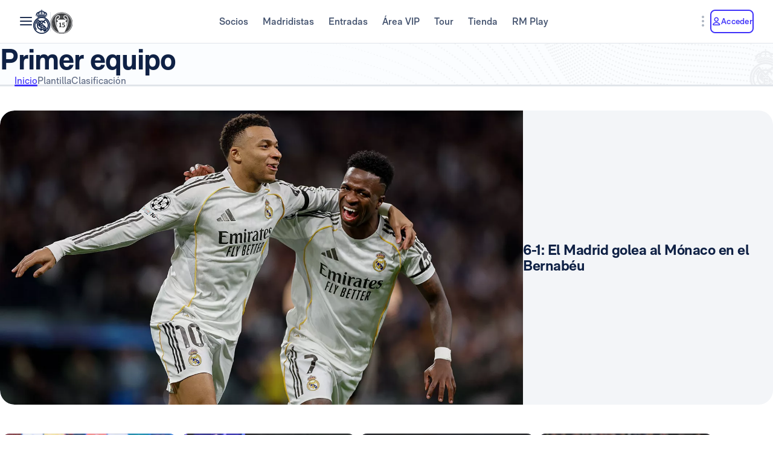

--- FILE ---
content_type: text/html; charset=utf-8
request_url: https://www.realmadrid.com/es-ES/futbol
body_size: 87886
content:
<!DOCTYPE html><html lang="es" dir="ltr" data-critters-container><head>
    <meta charset="utf-8">
    <title>Primer Equipo Masculino de Fútbol | Web Oficial</title>
    <base href="/">
    <meta name="viewport" content="width=device-width, initial-scale=1">
    <link rel="shortcut icon" href="/favicon.ico">
    <link rel="shortcut icon" type="image/svg" href="/favicon.svg">
    <link rel="icon" type="image/png" sizes="16x16" href="/favicon-16x16.png">
    <link rel="icon" type="image/png" sizes="32x32" href="/favicon-32x32.png">
    <link rel="icon" type="image/png" sizes="48x48" href="/favicon-48x48.png">
    <link rel="apple-touch-icon" href="/apple-touch-icon.png">
    <link rel="manifest" href="/manifest.webmanifest">
    <meta name="mobile-web-app-capable" content="yes">
    <meta name="theme-color" content="#ffffff">
    <meta name="application-name" content="Real Madrid CF">
    <link rel="yandex-tableau-widget" href="/yandex-browser-manifest.json">

    <!-- Preload fonts -->
    <link rel="preload" href="/RMNeue-Regular.woff2" as="font" type="font/woff2" media="print" onload="this.media='all'" crossorigin>
    <link rel="preload" href="/RMNeue-SemiBold.woff2" as="font" type="font/woff2" media="print" onload="this.media='all'" crossorigin>
    <link rel="preload" href="/RMNeue-Bold.woff2" as="font" type="font/woff2" media="print" onload="this.media='all'" crossorigin>
    <link rel="preload" href="videojs-css.css" as="style" media="print" onload="this.media='all'">

    <style id="loader-styles">
      .sr-only {
        position: absolute;
        width: 1px;
        height: 1px;
        padding: 0;
        margin: -1px;
        overflow: hidden;
        clip: rect(1px, 1px, 1px, 1px);
        clip-path: inset(50%);
        white-space: nowrap;
        border: 0;
      }

      /* overriding the getFlashPreventionPlugin ap-root movement to avoid flashes */
      body:not(.loaded) app-root {
        display: block !important;
      }

      @keyframes rotate {
        0% {
          transform: rotate(0deg);
        }
        100% {
          transform: rotate(360deg);
        }
      }

      #rm-loader {
        margin-bottom: 100vh;
        display: none;
      }
      #rm-loader .spinner {
        /* transform-origin: 300px 300px; */
        animation-name: rotate;
        animation-duration: 1200ms;
        animation-timing-function: cubic-bezier(0.4, 0, 0.2, 1);
        animation-iteration-count: infinite;
      }

      .div--spinner__background {
        position: fixed;
        top: 0;
        left: 0;
        z-index: 99998;
        width: 100vw;
        height: 100vh;
        user-select: none;
        background-color: rgba(255, 255, 255, 0.75);
        backdrop-filter: blur(30px);
      }

      .div--spinner__wrapper {
        position: absolute;
        top: 50%;
        left: 50%;
        z-index: 99999;
        transform: translate(-50%, -50%);
      }
    </style>
  <style>:root{--rm-animation-fill-mode: both;--rm-animation-delay-ms: .15s;--rm-animation-delay-s: 1s;--rm-animation-duration-ms: .15s;--rm-animation-duration-s: 1s;--rm-transition-duration-ms: .4s;--rm-transition-duration-s: 1s}:root{--rm-color-primary-white: #FFF;--rm-color-primary-light: #DEE5FD;--rm-color-primary-medium: #8FA0F5;--rm-color-primary-default: #3E31FA;--rm-color-primary-dark: #2115AB;--rm-color-primary-bg: #EEF2FD;--rm-color-grayscale-off-white: #FBFDFF;--rm-color-grayscale-bg: #F3F5F8;--rm-color-grayscale-input: #EDEFF2;--rm-color-grayscale-line: #E1E5EA;--rm-color-grayscale-light: #C7CCD6;--rm-color-grayscale-medium: #ACB4C1;--rm-color-grayscale-placehold: #8C95A6;--rm-color-grayscale-body-light: #788398;--rm-color-grayscale-label: #5E6A83;--rm-color-grayscale-hint: #788398;--rm-color-grayscale-body: #43526E;--rm-color-grayscale-dark: #29395A;--rm-color-grayscale-title: #0F2145;--rm-color-grayscale-off-black: #14142B;--rm-color-gradients-01-primary: linear-gradient( 8deg, var(--rm-color-primary-default) 15.1%, var(--rm-color-secondary-default) 100% );--rm-color-gradients-02-dark: linear-gradient( 198deg, var(--rm-color-primary-default) 0%, #2115AB 100% );--rm-color-gradients-03-inverse: linear-gradient( 8deg, var(--rm-color-secondary-default) 15.1%, var(--rm-color-primary-default) 100% );--rm-color-gradients-04-linear-light: linear-gradient( 270deg, #E7E7E7 0%, var(--rm-color-primary-white) 100% );--rm-color-gradients-platinum: linear-gradient(109deg, #636682 0%, #BDBECC 61.13%, #A8AABD 100%);--rm-color-gradients-gold: linear-gradient( 62.54deg, #BCA48F 42.67%, rgb(234 199 169 / 76%) 89.87% ), #BCA48F;--rm-color-gradients-gold-dark: linear-gradient( 62.54deg, #AB6C02 42.67%, rgb(183 118 0 / 66%) 89.87% );--rm-color-secondary-bg: #EDEBFA;--rm-color-secondary-light: #E6DDFF;--rm-color-secondary-darkmode: #A991EC;--rm-color-secondary-default: #8760F6;--rm-color-secondary-dark: #3F18B0;--rm-color-tertiary-light: #FFDF9A;--rm-color-tertiary-medium: #F2BE4E;--rm-color-premium-default: #947138;--rm-color-premium-dark: #4A4741;--rm-color-premium-light: #FFF5E0;--rm-color-premium-bg: #FFD48F;--rm-color-error-light: #FFF1F6;--rm-color-error-bg: #FCE3EC;--rm-color-error-darkmode: #FA9ABC;--rm-color-error-default: #CA024F;--rm-color-error-dark: #9E0038;--rm-color-success-light: #F1F9EA;--rm-color-success-bg: #E0F2D1;--rm-color-success-darkmode: #A2D98C;--rm-color-success-default: #3D923D;--rm-color-success-dark: #026C02;--rm-color-warning-light: #FFF8E9;--rm-color-warning-bg: #FEEDC8;--rm-color-warning-darkmode: #FFDF9A;--rm-color-warning-default: #EAAC30;--rm-color-warning-dark: #946300;--rm-color-overlay-downward-lighten: linear-gradient(180deg, #FFFFFFBF 0%, #FFF0 100%);--rm-color-overlay-upward-lighten: linear-gradient(180deg, #FFF0 0%, #FFFFFFBF 100%);--rm-color-overlay-downward-darken: linear-gradient(180deg, #000000BF 0%, #0000 100%);--rm-color-overlay-upward-darken: linear-gradient(180deg, #0000 0%, #000000BF 100%);--rm-color-transparent-dark-overlay-95: #14142BF2;--rm-color-transparent-dark-overlay-75: #14142BBF;--rm-color-transparent-dark-overlay-65: #14142BA6;--rm-color-transparent-dark-overlay-40: #14142B66;--rm-color-transparent-dark-overlay-25: #14142B40;--rm-color-transparent-dark-overlay-10: #14142B1A;--rm-color-transparent-light-overlay-95: #EFF0F6F2;--rm-color-transparent-light-overlay-75: #EFF0F6BF;--rm-color-transparent-light-overlay-65: #EFF0F6A6;--rm-color-transparent-light-overlay-40: #EFF0F666;--rm-color-transparent-light-overlay-25: #EFF0F640;--rm-color-transparent-light-overlay-10: #EFF0F61A;--rm-color-sky-100: #E5EBFE;--rm-color-sky-300: #7897FF;--rm-color-primary-shadow: rgb(84 77 183 / 78%);--rm-color-primary-active-outline: rgb(239 240 246 / 40%);--rm-color-secondary-background-hover: rgb(235 236 255 / 50.2%);--rm-button-primary-color: var(--rm-color-white);--rm-button-primary-background-color: var(--rm-color-primary-default);--rm-button-primary-background-image: var(--rm-color-gradients-01-primary);--rm-button-primary-shadow-hover: 0 1rem 3rem -1rem var(--rm-color-primary-shadow);--rm-button-primary-background-image-focus: var(--rm-color-gradients-02-dark);--rm-button-primary-shadow-focus: 0 1rem 3rem -1rem var(--rm-color-primary-shadow);--rm-button-primary-outline-color-active: var(--rm-color-primary-default);--rm-button-secondary-color: var(--rm-color-primary-default);--rm-button-secondary-background-color: var(--rm-color-primary-white);--rm-button-secondary-border-color: var(--rm-color-primary-default);--rm-button-secondary-background-color-hover: var(--rm-color-secondary-background-hover);--rm-button-secondary-color-focus: var(--rm-color-primary-dark);--rm-button-secondary-background-color-focus: var(--rm-color-secondary-background-hover);--rm-button-secondary-border-color-focus: var(--rm-color-primary-dark);--rm-button-secondary-color-active: var(--rm-color-primary-dark);--rm-button-secondary-border-color-active: var(--rm-color-primary-dark);--rm-button-secondary-outline-color-active: var(--rm-color-primary-dark);--rm-button-subtle-color: var(--rm-color-primary-default);--rm-button-subtle-background-color: var(--rm-color-primary-white);--rm-button-subtle-border-color: var(--rm-color-grayscale-line);--rm-button-subtle-color-hover: var(--rm-color-primary-default);--rm-button-subtle-background-color-hover: var(--rm-color-primary-white);--rm-button-subtle-border-color-hover: var(--rm-color-primary-default);--rm-button-subtle-color-focus: var(--rm-color-primary-dark);--rm-button-subtle-background-color-focus: var(--rm-color-primary-white);--rm-button-subtle-border-color-focus: var(--rm-color-primary-dark);--rm-button-subtle-color-active: var(--rm-color-primary-dark);--rm-button-subtle-background-color-active: var(--rm-color-primary-white);--rm-button-subtle-border-color-active: var(--rm-color-grayscale-line);--rm-button-subtle-outline-color-active: var(--rm-color-primary-default);--rm-button-danger-color: var(--rm-color-error-default);--rm-button-danger-background-color: var(--rm-color-primary-white);--rm-button-danger-border-color: var(--rm-color-grayscale-line);--rm-button-danger-color-hover: var(--rm-color-error-default);--rm-button-danger-background-color-hover: var(--rm-color-primary-white);--rm-button-danger-border-color-hover: var(--rm-color-error-default);--rm-button-danger-color-focus: var(--rm-color-error-dark);--rm-button-danger-background-color-focus: var(--rm-color-primary-white);--rm-button-danger-border-color-focus: var(--rm-color-error-dark);--rm-button-danger-color-active: var(--rm-color-error-dark);--rm-button-danger-background-color-active: var(--rm-color-primary-white);--rm-button-danger-border-color-active: var(--rm-color-grayscale-line);--rm-button-danger-outline-color-active: var(--rm-color-error-default);--rm-button-link-color: var(--rm-color-grayscale-body-light);--rm-button-link-color-hover: var(--rm-color-primary-default);--rm-button-link-color-active: var(--rm-color-primary-default);--rm-button-link-background-active: var(--rm-color-primary-light);--rm-button-link-color-focus: var(--rm-color-primary-dark);--rm-button-text-color: var(--rm-color-primary-default);--rm-button-text-color-hover: var(--rm-color-primary-default);--rm-button-text-background-focus: var(--rm-color-primary-light);--rm-button-text-color-focus: var(--rm-color-primary-dark);--rm-button-text-color-active: var(--rm-color-primary-default);--rm-button-text-outline-color-active: var(--rm-color-primary-default);--rm-button-premium-light-color: var(--rm-color-premium-default);--rm-button-premium-light-color-hover: var(--rm-color-premium-default);--rm-button-premium-light-background-focus: var(--rm-color-premium-light);--rm-button-premium-light-color-focus: var(--rm-color-premium-dark);--rm-button-premium-light-color-active: var(--rm-color-premium-dark);--rm-button-premium-light-outline-color-active: transparent;--rm-button-premium-dark-color: var(--rm-color-premium-bg);--rm-button-premium-dark-color-hover: var(--rm-color-premium-bg);--rm-button-premium-dark-background-focus: var(--rm-color-premium-dark);--rm-button-premium-dark-color-focus: var(--rm-color-premium-light);--rm-button-premium-dark-color-active: var(--rm-color-premium-light);--rm-button-premium-dark-outline-color-active: transparent;--rm-chip-color: var(--rm-color-grayscale-body);--rm-chip-background-color: var(--rm-color-white);--rm-chip-border-color: var(--rm-color-primary-light);--rm-chip-color-hover: var(--rm-color-grayscale-body);--rm-chip-background-hover: var(--rm-color-primary-bg);--rm-chip-border-color-hover: var(--rm-color-primary-light);--rm-chip-color-focus: var(--rm-color-primary-default);--rm-chip-background-focus: var(--rm-color-primary-bg);--rm-chip-border-color-focus: var(--rm-color-primary-default);--rm-chip-color-active: var(--rm-color-primary-default);--rm-chip-background-active: var(--rm-color-primary-bg);--rm-chip-border-color-active: var(--rm-color-primary-default);--rm-text-color: var(--rm-color-grayscale-off-black);--rm-input-message-error: var(--rm-color-error-default);--rm-color-white: #FFF;--rm-color-black: #000}:root{--rm-font-family-default: RMNeue, arial, helvetica;--rm-base-font: 1rem;--rm-line-height-base: 1.5;--rm-letter-spacing: -.0625rem;--rm-letter-spacing-small: .0469rem;--rm-letter-spacing-x-small: .0156rem;--rm-font-weight-light: 300;--rm-font-weight-base: 400;--rm-font-weight-medium: 500;--rm-font-weight-semi-bold: 600;--rm-font-weight-bold: 700;--rm-typo-display-bold-font-weight: var(--rm-font-weight-bold);--rm-typo-display-normal-font-weight: var(--rm-font-weight-base);--rm-typo-display-d1-huge-font-size: 7rem;--rm-typo-display-d1-huge-line-height: 1.1;--rm-typo-display-d1-huge-letter-spacing: -1px;--rm-typo-display-d2-large-font-size: 5.5rem;--rm-typo-display-d2-large-line-height: 1.1;--rm-typo-display-d2-large-letter-spacing: -1px;--rm-typo-display-d3-medium-font-size: 4.5rem;--rm-typo-display-d3-medium-line-height: 1;--rm-typo-display-d3-medium-letter-spacing: -1px;--rm-typo-display-d4-small-font-size: 3.5rem;--rm-typo-display-d4-small-line-height: 1;--rm-typo-display-d4-small-letter-spacing: -1px;--rm-typo-heading-bold-font-weight: var(--rm-font-weight-bold);--rm-typo-heading-normal-font-weight: var(--rm-font-weight-base);--rm-typo-heading-h1-large-font-size: 3rem;--rm-typo-heading-h1-large-line-height: 1.1;--rm-typo-heading-h1-large-letter-spacing: -1px;--rm-typo-heading-h2-large-font-size: 2.5rem;--rm-typo-heading-h2-large-line-height: 1.1;--rm-typo-heading-h2-large-letter-spacing: -1px;--rm-typo-heading-h3-medium-font-size: 2rem;--rm-typo-heading-h3-medium-line-height: 1.1;--rm-typo-heading-h3-medium-letter-spacing: -.5px;--rm-typo-heading-h4-small-font-size: 1.5rem;--rm-typo-heading-h4-small-line-height: 1.1;--rm-typo-heading-h4-small-letter-spacing: -.5px;--rm-typo-heading-h5-x-small-font-size: 1.25rem;--rm-typo-heading-h5-x-small-line-height: 1.2;--rm-typo-heading-h5-x-small-letter-spacing: -.5px;--rm-typo-body-xl-font-size: 2rem;--rm-typo-body-font-weight: var(--rm-font-weight-base);--rm-typo-body-large-font-size: 1.25rem;--rm-typo-body-large-line-height: 1.6;--rm-typo-body-large-letter-spacing: 0;--rm-typo-body-medium-font-size: 1.125rem;--rm-typo-body-medium-line-height: 1.3;--rm-typo-body-medium-letter-spacing: 0;--rm-typo-body-small-font-size: 1rem;--rm-typo-body-small-line-height: 1.2;--rm-typo-body-small-letter-spacing: 0;--rm-typo-body-x-small-font-size: .875rem;--rm-typo-body-x-small-line-height: 1.2;--rm-typo-body-x-small-letter-spacing: 0;--rm-typo-body-xs-small-font-size: .75rem;--rm-typo-body-xs-small-line-height: 1.3;--rm-typo-body-xs-small-letter-spacing: 0;--rm-typo-body-tiny-font-size: .625rem;--rm-typo-body-tiny-line-height: 1.2;--rm-typo-body-tiny-letter-spacing: 0;--rm-typo-link-font-weight: var(--rm-font-weight-semi-bold);--rm-typo-link-xxl-font-size: 2.25rem;--rm-typo-link-xxl-line-height: 1;--rm-typo-link-xxl-letter-spacing: .75px;--rm-typo-link-xl-font-size: 2rem;--rm-typo-link-xl-line-height: .8;--rm-typo-link-xl-letter-spacing: .75px;--rm-typo-link-huge-font-size: 1.25rem;--rm-typo-link-huge-line-height: 1.6;--rm-typo-link-huge-letter-spacing: .75px;--rm-typo-link-large-font-size: 1.125rem;--rm-typo-link-large-line-height: 1.6;--rm-typo-link-large-letter-spacing: .75px;--rm-typo-link-medium-font-size: 1.125rem;--rm-typo-link-medium-line-height: 1.3;--rm-typo-link-medium-letter-spacing: .75px;--rm-typo-link-small-font-size: 1rem;--rm-typo-link-small-line-height: 1.2;--rm-typo-link-small-letter-spacing: 0;--rm-typo-link-x-small-font-size: .875rem;--rm-typo-link-x-small-line-height: 1.2;--rm-typo-link-x-small-letter-spacing: .75px;--rm-typo-link-xs-small-font-size: .75rem;--rm-typo-link-xs-small-line-height: 1.3;--rm-typo-link-xs-small-letter-spacing: 0;--rm-typo-link-underline-font-weight: var(--rm-font-weight-semi-bold);--rm-typo-link-underline-large-font-size: 1.25rem;--rm-typo-link-underline-large-line-height: 1.6;--rm-typo-link-underline-large-letter-spacing: .75;--rm-typo-link-underline-medium-font-size: 1.125rem;--rm-typo-link-underline-medium-line-height: 1.3;--rm-typo-link-underline-medium-letter-spacing: 0;--rm-typo-link-underline-small-font-size: 1rem;--rm-typo-link-underline-small-line-height: 1.2;--rm-typo-link-underline-small-letter-spacing: 0;--rm-typo-link-underline-x-small-font-size: .875rem;--rm-typo-link-underline-x-small-line-height: 1.2;--rm-typo-link-underline-x-small-letter-spacing: 0;--rm-typo-link-underline-xs-small-font-size: .75rem;--rm-typo-link-underline-xs-small-line-height: 1.3;--rm-typo-link-underline-xs-small-letter-spacing: 0;--rm-typo-link-underline-tiny-font-size: .625rem;--rm-typo-link-underline-tiny-line-height: 1.2;--rm-typo-link-underline-tiny-letter-spacing: 0;--rm-typo-caption-font-weight: var(--rm-font-weight-base);--rm-typo-caption-small-font-size: .8125rem;--rm-typo-caption-small-line-height: 1.4;--rm-typo-caption-small-letter-spacing: 0}:root{--rm-checkbox-white: var(--rm-color-white);--rm-checkbox-dark: var(--rm-color-grayscale-off-black);--rm-checkbox-primary: var(--rm-color-primary-default);--rm-checkbox-border-radius-large: .5rem;--rm-checkbox-border-radius-small: .375rem;--rm-checkbox-height-large: 2rem;--rm-checkbox-height-small: 1.25rem;--rm-input-height-x-small: 2.875rem;--rm-input-height-small: 3rem;--rm-input-height-medium: 3.5rem;--rm-input-height-large: 4rem;--rm-input-height-xl: 6rem;--rm-input-padding-y-large: 1.375rem;--rm-input-padding-x: 1.125rem;--rm-input-padding-xl: 1.5rem;--rm-input-color-text: var(--rm-color-grayscale-label);--rm-input-color-text-active: var(--rm-color-grayscale-off-black);--rm-input-height-error: 2.25rem;--rm-input-background-color-initial: var(--rm-color-grayscale-input);--rm-input-background-color: var(--rm-color-white);--rm-input-caret-color: var(--rm-color-primary-default);--rm-input-border-width: 2px;--rm-input-border-radius-x-small: .75rem;--rm-input-border-radius-small: .75rem;--rm-input-border-radius-medium: .75rem;--rm-input-border-radius-large: .75rem;--rm-input-border-radius-xl: 1rem;--rm-input-hint-color: var(--rm-color-grayscale-hint);--rm-input-icons: var(--rm-color-grayscale-placehold);--rm-button-transition-duration: var(--rm-transition-duration-ms);--rm-button-font-size-x-small: var(--rm-typo-link-x-small-font-size);--rm-button-font-size-small: var(--rm-typo-link-small-font-size);--rm-button-font-size-medium: var(--rm-typo-link-medium-font-size);--rm-button-font-size-large: var(--rm-typo-link-large-font-size);--rm-button-font-size-huge: var(--rm-typo-link-huge-font-size);--rm-button-font-size-xl: var(--rm-typo-link-xl-font-size);--rm-button-font-size-xxl: var(--rm-typo-link-xxl-font-size);--rm-button-height-x-small: 2.857em;--rm-button-height-small: 3em;--rm-button-height-medium: 3.111em;--rm-button-height-large: 3.556em;--rm-button-height-huge: 3.6em;--rm-button-height-xl: 6rem;--rm-button-height-xxl: 6.5rem;--rm-button-border-radius-x-small: .571em;--rm-button-border-radius-small: .75em;--rm-button-border-radius-medium: .667em;--rm-button-border-radius-large: .889em;--rm-button-border-radius-huge: .8em;--rm-button-border-radius-xl: .5em;--rm-button-border-radius-xxl: .8em;--rm-button-padding-x-small: .643em 1.143em;--rm-button-padding-inline-x-small: .643em;--rm-button-padding-small: .75em 1.25em;--rm-button-padding-inline-small: 1.25em;--rm-button-padding-medium: .667em 1.333em;--rm-button-padding-inline-medium: 1.333em;--rm-button-padding-large: .889em 1.778em;--rm-button-padding-inline-large: 1.778em;--rm-button-padding-huge: .8em 1.6em;--rm-button-padding-inline-huge: 1.6em;--rm-button-padding-xl: 1em 2em;--rm-button-padding-inline-xl: 2rem;--rm-button-padding-xxl: 1em 1em;--rm-button-padding-inline-xxl: 2.5rem;--rm-button-font-weight: var(--rm-typo-link-font-weight);--rm-button-line-height-x-small: var(--rm-typo-link-x-small-line-height);--rm-button-line-height-small: var(--rm-typo-link-small-line-height);--rm-button-line-height-medium: var(--rm-typo-link-medium-line-height);--rm-button-line-height-large: var(--rm-typo-link-large-line-height);--rm-button-line-height-huge: var(--rm-typo-link-huge-line-height);--rm-button-line-height-xl: var(--rm-typo-link-xl-line-height);--rm-button-line-height-xxl: var(--rm-typo-link-xxl-line-height);--rm-button-letter-spacing: var(--rm-letter-spacing-small);--rm-button-letter-spacing-x-small: var(--rm-letter-spacing-x-small);--rm-pill-height-x-small: 40px;--rm-pill-height-medium: 56px;--rm-pill-border-radius-x-small: .5rem;--rm-pill-border-radius-medium: .75rem;--rm-pill-padding-x-small: .563rem 1rem;--rm-pill-padding-inline-x-small: .563rem;--rm-pill-padding-medium: .75rem 1.5rem;--rm-pill-padding-inline-medium: 1.5rem;--rm-pill-font-size-x-small: var(--rm-typo-link-x-small-font-size);--rm-pill-font-size-small: var(--rm-typo-link-small-font-size);--rm-pill-font-size-medium: var(--rm-typo-link-medium-font-size);--rm-pill-font-weight: var(--rm-typo-link-font-weight);--rm-pill-line-height-x-small: var(--rm-typo-link-x-small-line-height);--rm-pill-line-height-medium: var(--rm-typo-link-medium-line-height);--rm-pill-letter-spacing: var(--rm-letter-spacing-small);--rm-pill-letter-spacing-x-small: var(--rm-letter-spacing-x-small);--rm-chip-height-small: 2rem;--rm-chip-height-medium: 2.5rem;--rm-chip-border-radius-small: 1rem;--rm-chip-border-radius-medium: 1.5rem;--rm-chip-padding: .3125rem 1.25rem;--rm-chip-padding-inline: .5rem;--rm-chip-font-size: var(--rm-typo-link-x-small-font-size);--rm-chip-font-weight: var(--rm-typo-body-font-weight);--rm-chip-line-height: var(--rm-typo-link-x-small-line-height);--rm-chip-letter-spacing: var(--rm-letter-spacing-small);--rm-disabled-opacity: .5;--rm-disabled-filter: grayscale(100%)}:root{--rm-scroll-modal-width: calc(100% - 1px) ;--rm-scroll-modal-width-tablet: calc(100% - 1px) ;--rm-scroll-modal-width-laptop: calc(100% - 1px) ;--rm-scroll-modal-height: calc(100% - 5.625rem) ;--rm-scroll-modal-height-tablet: calc(100% - 5.625rem) ;--rm-scroll-modal-height-laptop: calc(100% - 3.875rem) ;--rm-scroll-modal-before-width: calc(100% + 1px) ;--rm-scroll-modal-before-height: 2.5rem;--rm-scroll-modal-after-width: calc(100% + 1px) ;--rm-scroll-modal-after-height: 2.5rem;--rm-scroll-modal-top: -1px;--rm-scroll-modal-bottom: -1px;--rm-scroll-modal-before-background: linear-gradient( var(--rm-color-primary-white), rgb(255 255 255 / 10%) );--rm-scroll-modal-after-background: linear-gradient( rgb(255 255 255 / 10%), var(--rm-color-primary-white) );--rm-scroll-modal-content-padding: 1.875rem .25rem 1.875rem 0;--rm-scroll-modal-content-margin: 0;--rm-modal-max-height-mobile: calc(100vh - 1.5rem) ;--rm-modal-max-height-tablet: calc(100vh - 8rem) ;--rm-modal-max-height-laptop: calc(100vh - 8rem) ;--max-width: 37.5rem;--rm-modal-min-height-mobile: 36rem;--rm-modal-min-height-laptop: 40rem}:root{--rm-sm-padding: .3125rem;--rm-md-padding: .625rem;--rm-lg-padding: .9375rem}*{box-sizing:border-box}html{-webkit-text-size-adjust:100%;text-size-adjust:100%}body{margin:0}main{display:block}hr{box-sizing:content-box;height:0;overflow:visible}a{cursor:pointer;background-color:transparent}img{border-style:none}button{margin:0;font-family:inherit;font-size:100%;line-height:inherit}button{overflow:visible}button{text-transform:none}button,[type=button]{appearance:button}button::-moz-focus-inner,[type=button]::-moz-focus-inner{padding:0;border-style:none}button:-moz-focusring,[type=button]:-moz-focusring{outline:1px dotted ButtonText}@font-face{font-family:RMNeue;font-style:normal;font-weight:800;src:url("./media/RMNeue-Black.woff2") format("woff2"),url("./media/RMNeue-Black.woff") format("woff");font-display:fallback}@font-face{font-family:RMNeue;font-style:italic;font-weight:800;src:url("./media/RMNeue-BlackItalic.woff2") format("woff2"),url("./media/RMNeue-BlackItalic.woff") format("woff");font-display:fallback}@font-face{font-family:RMNeue;font-style:normal;font-weight:700;src:url("./media/RMNeue-Bold.woff2") format("woff2"),url("./media/RMNeue-Bold.woff") format("woff");font-display:fallback}@font-face{font-family:RMNeue;font-style:italic;font-weight:700;src:url("./media/RMNeue-BoldItalic.woff2") format("woff2"),url("./media/RMNeue-BoldItalic.woff") format("woff");font-display:fallback}@font-face{font-family:RMNeue;font-style:normal;font-weight:600;src:url("./media/RMNeue-SemiBold.woff2") format("woff2"),url("./media/RMNeue-SemiBold.woff") format("woff");font-display:fallback}@font-face{font-family:RMNeue;font-style:italic;font-weight:600;src:url("./media/RMNeue-SemiBoldItalic.woff2") format("woff2"),url("./media/RMNeue-SemiBoldItalic.woff") format("woff");font-display:fallback}@font-face{font-family:RMNeue;font-style:normal;font-weight:400;src:url("./media/RMNeue-Regular.woff2") format("woff2"),url("./media/RMNeue-Regular.woff") format("woff");font-display:fallback}@font-face{font-family:RMNeue;font-style:normal;font-weight:300;src:url("./media/RMNeue-Light.woff2") format("woff2"),url("./media/RMNeue-Light.woff") format("woff");font-display:fallback}@font-face{font-family:RMNeue;font-style:italic;font-weight:300;src:url("./media/RMNeue-LightItalic.woff2") format("woff2"),url("./media/RMNeue-LightItalic.woff") format("woff");font-display:fallback}body{font-family:var(--rm-font-family-default);font-size:1rem;font-weight:var(--rm-font-weight-base);line-height:1.5;color:var(--rm-color-grayscale-off-black)}@font-face{font-family:rm-icons-16;src:url("./media/rm-icons-16.woff2") format("woff2"),url("./media/rm-icons-16.woff") format("woff")}.rm-icon--16{display:inline-block;font-family:rm-icons-16,Arial,Helvetica,sans-serif!important;font-size:var(--rm-icon-font-size);font-style:normal;font-weight:400!important;font-variant:normal;line-height:1;text-align:center;text-transform:none;vertical-align:middle;-webkit-font-smoothing:antialiased;-moz-osx-font-smoothing:grayscale}.rm-icon--16:before{display:inline-block;width:1em;height:1em;line-height:1em}@font-face{font-family:rm-icons-24;src:url("./media/rm-icons-24.woff2") format("woff2"),url("./media/rm-icons-24.woff") format("woff")}.rm-icon--24{display:inline-block;font-family:rm-icons-24,Arial,Helvetica,sans-serif!important;font-size:var(--rm-icon-font-size);font-style:normal;font-weight:400!important;font-variant:normal;line-height:1;text-align:center;text-transform:none;vertical-align:middle;-webkit-font-smoothing:antialiased;-moz-osx-font-smoothing:grayscale}.rm-icon--24:before{display:inline-block;width:1em;height:1em;line-height:1em}@font-face{font-family:rm-icons-40;src:url("./media/rm-icons-40.woff2") format("woff2"),url("./media/rm-icons-40.woff") format("woff")}.rm-icon--40{display:inline-block;font-family:rm-icons-40,Arial,Helvetica,sans-serif!important;font-size:var(--rm-icon-font-size);font-style:normal;font-weight:400!important;font-variant:normal;line-height:1;text-align:center;text-transform:none;vertical-align:middle;-webkit-font-smoothing:antialiased;-moz-osx-font-smoothing:grayscale}.rm-icon--40:before{display:inline-block;width:1em;height:1em;line-height:1em}.rm-icon--16{--rm-icon-font-size: 1rem}.rm-icon--24{--rm-icon-font-size: 1.5rem}.rm-icon--40{--rm-icon-font-size: 2.5rem}.rm-icon--16.rm-icon--profile:before{content:"\f10f"}.rm-icon--16.rm-icon--location:before{content:"\f11f"}.rm-icon--16.rm-icon--lang:before{content:"\f124"}.rm-icon--16.rm-icon--dots-v:before{content:"\f130"}.rm-icon--16.rm-icon--device-desktop:before{content:"\f133"}.rm-icon--16.rm-icon--chevron-up:before{content:"\f13a"}.rm-icon--16.rm-icon--chevron-right:before{content:"\f13b"}.rm-icon--16.rm-icon--chevron-down:before{content:"\f13d"}.rm-icon--16.rm-icon--calendar:before{content:"\f13f"}.rm-icon--16.rm-icon--arrow-right:before{content:"\f146"}.rm-icon--24.rm-icon--youtube:before{content:"\f101"}.rm-icon--24.rm-icon--x:before{content:"\f102"}.rm-icon--24.rm-icon--twitch:before{content:"\f105"}.rm-icon--24.rm-icon--tiktok:before{content:"\f108"}.rm-icon--24.rm-icon--snap:before{content:"\f10a"}.rm-icon--24.rm-icon--onefootball:before{content:"\f115"}.rm-icon--24.rm-icon--menu:before{content:"\f119"}.rm-icon--24.rm-icon--instagram:before{content:"\f125"}.rm-icon--24.rm-icon--facebook:before{content:"\f12a"}.rm-icon--24.rm-icon--dots-v:before{content:"\f130"}.rm-icon--24.rm-icon--chevron-right:before{content:"\f13b"}.rm-icon--40.rm-icon--rm-logo:before{content:"\f10e"}:root{--rm-bp-tablet-sm: 48rem}
</style><link rel="stylesheet" href="styles-I55NMZAP.css" media="print" onload="this.media='all'"><noscript><link rel="stylesheet" href="styles-I55NMZAP.css"></noscript><link rel="modulepreload" href="chunk-4RW6UHFQ.js"><link rel="modulepreload" href="chunk-UKA3LGLL.js"><link rel="modulepreload" href="chunk-OEMFCH6J.js"><link rel="modulepreload" href="chunk-JL6KFJ3S.js"><link rel="modulepreload" href="chunk-EGS7QJFP.js"><link rel="modulepreload" href="chunk-4E4MYS3E.js"><link rel="modulepreload" href="chunk-V654TUZY.js"><link rel="modulepreload" href="chunk-AGAKTUUN.js"><link rel="modulepreload" href="chunk-SQ3F2JBA.js"><link rel="modulepreload" href="chunk-UKR7VT25.js"><link rel="modulepreload" href="chunk-OVOSUUDK.js"><link rel="modulepreload" href="chunk-CWTPBX7D.js"><style ng-app-id="ng">[_nghost-ng-c1026985494]{display:block}</style><style ng-app-id="ng">body{overflow-x:hidden}.rm-web__footer{min-height:200px}.rm-web__sticky{position:sticky;top:0;z-index:60}.rm-web__main{position:relative;flex-grow:1}.rm-web__container{width:100%;max-width:105rem;padding-inline:1.5rem;margin-inline:auto}@media only screen and (min-width: 52.1875rem){.rm-web__container{padding-inline:5.5625rem}}.rm-web__hr{max-width:calc(100vw - 3rem);margin:0 auto;border-color:var(--rm-color-grayscale-line);border-width:0 0 1px}@media only screen and (min-width: 52.1875rem){.rm-web__hr{max-width:calc(100vw - 11.125rem)}}.rm-web__games{overflow:hidden}.rm-web-module__header{display:flex;align-items:flex-end;justify-content:space-between;margin-block:2.5rem 1.5rem}@media only screen and (min-width: 37.5rem){.rm-web-module__header{margin-block:3rem 2rem}}.rm-web-module__header--news{margin-block:1rem .5rem}@media only screen and (min-width: 37.5rem){.rm-web-module__header--news{margin-block:1rem 2rem}}.rm-web-module__header--news .rm-web-module__title{font-size:var(--rm-typo-heading-h2-large-font-size);font-weight:var(--rm-typo-heading-bold-font-weight);line-height:var(--rm-typo-heading-h2-large-line-height);letter-spacing:var(--rm-typo-heading-h2-large-letter-spacing);margin-block:0;color:var(--rm-color-grayscale-title)}.rm-web-module__title{font-size:var(--rm-typo-heading-h3-medium-font-size);font-weight:var(--rm-typo-heading-bold-font-weight);line-height:var(--rm-typo-heading-h3-medium-line-height);letter-spacing:var(--rm-typo-heading-h3-medium-letter-spacing);margin-block:0;color:var(--rm-color-grayscale-title)}@media only screen and (min-width: 37.5rem){.rm-web-module__title{font-size:var(--rm-typo-heading-h2-large-font-size);font-weight:var(--rm-typo-heading-bold-font-weight);line-height:var(--rm-typo-heading-h2-large-line-height);letter-spacing:var(--rm-typo-heading-h2-large-letter-spacing)}}.rm-web-module__subtitle{font-size:var(--rm-typo-heading-h4-small-font-size);font-weight:var(--rm-typo-heading-bold-font-weight);line-height:var(--rm-typo-heading-h4-small-line-height);letter-spacing:var(--rm-typo-heading-h4-small-letter-spacing);width:100%;margin-block:0;color:var(--rm-color-grayscale-title)}@media only screen and (min-width: 37.5rem){.rm-web-module__subtitle{font-size:var(--rm-typo-heading-h3-medium-font-size);font-weight:var(--rm-typo-heading-bold-font-weight);line-height:var(--rm-typo-heading-h3-medium-line-height);letter-spacing:var(--rm-typo-heading-h3-medium-letter-spacing)}}.rm-web-module__subtitle:not(:first-child){padding-block-start:2rem}@media only screen and (min-width: 37.5rem){.rm-web-module__subtitle:not(:first-child){padding-block-start:2.5rem}}.rm-web-module__main--notitle{margin-block-start:1.5rem}@media only screen and (min-width: 37.5rem){.rm-web-module__main--notitle{margin-block-start:2.5rem}}.rm-web-module__main--news{margin-block-start:.5rem}@media only screen and (min-width: 37.5rem){.rm-web-module__main--news{margin-block-start:2rem}}.rm-web-module__actions{display:flex;align-items:center}.rm-web-module__more{display:inline-flex;align-items:center;justify-content:center;text-decoration:none;cursor:pointer;-webkit-user-select:none;user-select:none;padding:0;font-weight:var(--rm-button-font-weight);color:var(--rm-button-primary-color, #fff);letter-spacing:var(--rm-button-letter-spacing);background-color:transparent;border:2px solid;outline:2px solid transparent;outline-offset:5px;transition:color var(--rm-button-transition-duration) ease-in-out,background var(--rm-button-transition-duration) ease-in-out,outline-color var(--rm-button-transition-duration) ease-in-out,outline-offset var(--rm-animation-duration-ms) ease-in-out,border-color var(--rm-button-transition-duration) ease-in-out,box-shadow var(--rm-button-transition-duration) ease-in-out,opacity var(--rm-button-transition-duration) ease-in-out,filter var(--rm-button-transition-duration) ease-in-out;color:var(--rm-button-link-color);letter-spacing:var(--rm-typo-link-small-letter-spacing);border:0;min-height:var(--rm-button-height-x-small);padding-inline:var(--rm-button-padding-inline-x-small);font-size:var(--rm-button-font-size-x-small);line-height:var(--rm-button-line-height-size-x-small);letter-spacing:var(--rm-button-letter-spacing-x-small);border-radius:var(--rm-button-border-radius-x-small);gap:.625rem;margin-inline-end:calc(var(--rm-button-padding-inline-x-small) * -1);color:var(--rm-color-primary-default)}.rm-web-module__more .icon,.rm-web-module__more .rm-icon{flex-shrink:0}.rm-web-module__more:active{outline-offset:2px}.rm-web-module__more .icon--loading,.rm-web-module__more .rm-icon--loading{animation:spin 1s infinite linear}@keyframes spin{0%{transform:rotate(0)}to{transform:rotate(360deg)}}.rm-web-module__more:hover{color:var(--rm-button-link-color-hover)}.rm-web-module__more:hover span:not(.icon,.rm-icon){text-decoration:underline}.rm-web-module__more:focus,.rm-web-module__more:focus-visible{color:var(--rm-button-link-color-focus)}.rm-web-module__more:active{color:var(--rm-button-link-color-active);background-color:var(--rm-button-link-background-active)}.rm-web-module__more .rm-icon{color:var(--rm-color-grayscale-placehold)}@media only screen and (max-width: 52.125rem){.rm-web-module__more span:not(.rm-icon){display:none}}
</style><style ng-app-id="ng">.modal-content[_ngcontent-ng-c1594905931]{display:flex;flex-direction:column;overflow:hidden}.modal-content__container[_ngcontent-ng-c1594905931]{position:relative;display:flex;flex-direction:column;flex-grow:1;overflow:hidden}.modal-content__container[_ngcontent-ng-c1594905931]:before, .modal-content__container[_ngcontent-ng-c1594905931]:after{position:absolute;width:var(--rm-scroll-modal-before-width);height:var(--rm-scroll-modal-before-height);pointer-events:none;content:""}.modal-content__container[_ngcontent-ng-c1594905931]:before{top:var(--rm-scroll-modal-top);background:var(--rm-scroll-modal-before-background)}.modal-content__container[_ngcontent-ng-c1594905931]:after{bottom:var(--rm-scroll-modal-bottom);background:var(--rm-scroll-modal-after-background)}.modal-content__scroll[_ngcontent-ng-c1594905931]{scrollbar-width:thin;scrollbar-color:var(--rm-color-grayscale-light) transparent;padding:var(--rm-scroll-modal-content-padding);margin:var(--rm-scroll-modal-content-margin);overflow-y:auto;flex-grow:1}.modal-content__scroll[_ngcontent-ng-c1594905931]::-webkit-scrollbar{width:.35rem;height:.35rem}.modal-content__scroll[_ngcontent-ng-c1594905931]::-webkit-scrollbar-track{background:transparent}.modal-content__scroll[_ngcontent-ng-c1594905931]   [_ngcontent-ng-c1594905931]::-webkit-scrollbar-track-piece{background:transparent}.modal-content__scroll[_ngcontent-ng-c1594905931]::-webkit-scrollbar-thumb{background-color:var(--rm-color-grayscale-light);border:3px solid transparent;border-radius:1.75rem}@media (min-width: 769px){.modal-content__scroll[_ngcontent-ng-c1594905931]{max-height:max(50vh,24rem)}}.modal-content__title[_ngcontent-ng-c1594905931]{font-size:var(--rm-typo-heading-h3-medium-font-size);font-weight:var(--rm-typo-heading-bold-font-weight);line-height:var(--rm-typo-heading-h3-medium-line-height);letter-spacing:var(--rm-typo-heading-h3-medium-letter-spacing);padding-block:.1em;margin-block:0;color:var(--rm-color-grayscale-off-black);text-align:center}.modal-content__subtitle[_ngcontent-ng-c1594905931]{font-size:var(--rm-typo-body-medium-font-size);font-weight:var(--rm-typo-body-font-weight);line-height:var(--rm-typo-body-medium-line-height);letter-spacing:var(--rm-typo-body-medium-letter-spacing);margin:0;color:var(--rm-color-grayscale-body-light)}.modal-content__text[_ngcontent-ng-c1594905931]{font-size:var(--rm-typo-body-small-font-size);font-weight:var(--rm-typo-body-font-weight);line-height:var(--rm-typo-body-small-line-height);letter-spacing:var(--rm-typo-body-small-letter-spacing);margin:0;color:var(--rm-color-grayscale-body)}.modal-content__text[_ngcontent-ng-c1594905931] + .modal-content__text[_ngcontent-ng-c1594905931]{margin-block-start:1em}.modal-content__actions[_ngcontent-ng-c1594905931]{display:flex;flex-direction:column;gap:1.5rem;align-items:center;padding-block-start:1rem}@media (max-width: 768px){.modal-content__actions[_ngcontent-ng-c1594905931]{flex-direction:column;gap:.75rem}.modal-content__actions[_ngcontent-ng-c1594905931] > *[_ngcontent-ng-c1594905931]{--width: 100%;--rm-button-line-height-size-small: 1.2;--rm-button-line-height-size-medium: 1.2;flex-grow:1}}@media (max-width: 768px){.modal-content__btn[_ngcontent-ng-c1594905931]{--rm-button-height-large: var(--rm-button-height-medium);--rm-button-padding-inline-large: var(--rm-button-padding-inline-medium);--rm-button-font-size-large: var(--rm-button-font-size-medium);--rm-button-line-height-size-large: var(--rm-button-line-height-size-medium);--rm-button-border-radius-large: var(--rm-button-border-radius-medium);width:100%}}.copy-to-clipboard-modal[_ngcontent-ng-c1594905931]     .rm-modal__container{padding:.75rem 1.5rem 1rem}.copy-to-clipboard-modal[_ngcontent-ng-c1594905931]     .rm-modal__content{width:100%}.copy-to-clipboard-modal[_ngcontent-ng-c1594905931]   .rm-modal__controls[_ngcontent-ng-c1594905931]{display:flex;align-items:center;justify-content:space-between;margin-block-end:.5rem}.copy-to-clipboard-modal[_ngcontent-ng-c1594905931]   .rm-modal__close[_ngcontent-ng-c1594905931]{padding:0;margin:0;cursor:pointer;background-color:transparent;border:0;outline:0;appearance:none;position:static;display:inline-flex;gap:.625rem;align-items:center;justify-content:center;width:1.5rem;height:1.5rem;color:var(--rm-color-grayscale-label)}.copy-to-clipboard-modal[_ngcontent-ng-c1594905931]   .rm-modal__reset[_ngcontent-ng-c1594905931]{display:inline-flex;align-items:center;justify-content:center;text-decoration:none;cursor:pointer;-webkit-user-select:none;user-select:none;padding:0;font-weight:var(--rm-button-font-weight);color:var(--rm-button-primary-color, #fff);letter-spacing:var(--rm-button-letter-spacing);background-color:transparent;border:2px solid;outline:2px solid transparent;outline-offset:5px;transition:color var(--rm-button-transition-duration) ease-in-out,background var(--rm-button-transition-duration) ease-in-out,outline-color var(--rm-button-transition-duration) ease-in-out,outline-offset var(--rm-animation-duration-ms) ease-in-out,border-color var(--rm-button-transition-duration) ease-in-out,box-shadow var(--rm-button-transition-duration) ease-in-out,opacity var(--rm-button-transition-duration) ease-in-out,filter var(--rm-button-transition-duration) ease-in-out;min-height:var(--rm-button-height-x-small);padding-inline:var(--rm-button-padding-inline-x-small);font-size:var(--rm-button-font-size-x-small);line-height:var(--rm-button-line-height-size-x-small);letter-spacing:var(--rm-button-letter-spacing-x-small);border-radius:var(--rm-button-border-radius-x-small);gap:.625rem;color:var(--rm-button-link-color);letter-spacing:var(--rm-typo-link-small-letter-spacing);border:0;padding-inline:.5625rem;margin-inline-start:-.5625rem;color:var(--rm-color-primary-default)}.copy-to-clipboard-modal[_ngcontent-ng-c1594905931]   .rm-modal__reset[_ngcontent-ng-c1594905931]   .icon[_ngcontent-ng-c1594905931], .copy-to-clipboard-modal[_ngcontent-ng-c1594905931]   .rm-modal__reset[_ngcontent-ng-c1594905931]   .rm-icon[_ngcontent-ng-c1594905931]{flex-shrink:0}.copy-to-clipboard-modal[_ngcontent-ng-c1594905931]   .rm-modal__reset[_ngcontent-ng-c1594905931]:active{outline-offset:2px}.copy-to-clipboard-modal[_ngcontent-ng-c1594905931]   .rm-modal__reset[_ngcontent-ng-c1594905931]   .icon--loading[_ngcontent-ng-c1594905931], .copy-to-clipboard-modal[_ngcontent-ng-c1594905931]   .rm-modal__reset[_ngcontent-ng-c1594905931]   .rm-icon--loading[_ngcontent-ng-c1594905931]{animation:_ngcontent-ng-c1594905931_spin 1s infinite linear}@keyframes _ngcontent-ng-c1594905931_spin{0%{transform:rotate(0)}to{transform:rotate(360deg)}}.copy-to-clipboard-modal[_ngcontent-ng-c1594905931]   .rm-modal__reset[_ngcontent-ng-c1594905931]:hover{color:var(--rm-button-link-color-hover)}.copy-to-clipboard-modal[_ngcontent-ng-c1594905931]   .rm-modal__reset[_ngcontent-ng-c1594905931]:hover   span[_ngcontent-ng-c1594905931]:not(.icon, .rm-icon)[_ngcontent-ng-c1594905931]{text-decoration:underline}.copy-to-clipboard-modal[_ngcontent-ng-c1594905931]   .rm-modal__reset[_ngcontent-ng-c1594905931]:focus, .copy-to-clipboard-modal[_ngcontent-ng-c1594905931]   .rm-modal__reset[_ngcontent-ng-c1594905931]:focus-visible{color:var(--rm-button-link-color-focus)}.copy-to-clipboard-modal[_ngcontent-ng-c1594905931]   .rm-modal__reset[_ngcontent-ng-c1594905931]:active{color:var(--rm-button-link-color-active);background-color:var(--rm-button-link-background-active)}.copy-to-clipboard-modal[_ngcontent-ng-c1594905931]     .rm-modal__container{max-height:85vh;padding:1.5rem}@media only screen and (min-width: 48rem){.copy-to-clipboard-modal[_ngcontent-ng-c1594905931]     .rm-modal__container{--max-width: 32.5rem;max-height:initial;padding:2rem 2.5rem 2.5rem}}.copy-to-clipboard-modal[_ngcontent-ng-c1594905931]     .rm-modal__content{min-width:0}.copy-to-clipboard-modal[_ngcontent-ng-c1594905931]     .rm-modal__content .modal-content{flex-grow:1}.copy-to-clipboard-modal[_ngcontent-ng-c1594905931]     .rm-modal__content .modal-content__header{display:flex;align-items:center;justify-content:space-between}.copy-to-clipboard-modal[_ngcontent-ng-c1594905931]     .rm-modal__content .modal-content__header .title{font-size:var(--rm-typo-body-x-small-font-size);font-weight:var(--rm-typo-body-font-weight);line-height:var(--rm-typo-body-x-small-line-height);letter-spacing:var(--rm-typo-body-x-small-letter-spacing);margin-block:0;font-weight:var(--rm-font-weight-bold);color:var(--rm-color-grayscale-title)}.copy-to-clipboard-modal[_ngcontent-ng-c1594905931]     .rm-modal__content .modal-content__container{width:100%;margin:0 auto}.copy-to-clipboard-modal[_ngcontent-ng-c1594905931]     .rm-modal__content .modal-content__container:after, .copy-to-clipboard-modal[_ngcontent-ng-c1594905931]     .rm-modal__content .modal-content__container:before{z-index:50;height:.75rem;background:none}.copy-to-clipboard-modal[_ngcontent-ng-c1594905931]     .rm-modal__content .modal-content__title{font-size:var(--rm-typo-body-medium-font-size);font-weight:var(--rm-typo-body-font-weight);line-height:var(--rm-typo-body-medium-line-height);letter-spacing:var(--rm-typo-body-medium-letter-spacing);padding:0;margin-block:1.5rem;overflow:hidden;font-weight:var(--rm-font-weight-bold);color:var(--rm-color-grayscale-off-black);text-align:center;text-overflow:ellipsis;white-space:nowrap}@media only screen and (min-width: 48rem){.copy-to-clipboard-modal[_ngcontent-ng-c1594905931]     .rm-modal__content .modal-content__title{font-size:var(--rm-typo-heading-h5-x-small-font-size);font-weight:var(--rm-typo-heading-bold-font-weight);line-height:var(--rm-typo-heading-h5-x-small-line-height);letter-spacing:var(--rm-typo-heading-h5-x-small-letter-spacing)}}.copy-to-clipboard-modal[_ngcontent-ng-c1594905931]     .rm-modal__content .modal-content__scroll{padding-block:1.5rem;padding-inline:0}.copy-to-clipboard-modal[_ngcontent-ng-c1594905931]     .rm-modal__content .modal-content__group{display:flex;flex-direction:column;gap:1rem;padding-block:1rem;padding-inline:1.25rem 1rem;background:var(--rm-color-primary-white);border:1px solid var(--rm-color-grayscale-light);border-radius:.75rem}@media only screen and (min-width: 48rem){.copy-to-clipboard-modal[_ngcontent-ng-c1594905931]     .rm-modal__content .modal-content__group{flex-direction:row}}.copy-to-clipboard-modal[_ngcontent-ng-c1594905931]     .rm-modal__content .modal-content__group .url{display:flex;flex-direction:column;gap:.25rem}@media only screen and (min-width: 48rem){.copy-to-clipboard-modal[_ngcontent-ng-c1594905931]     .rm-modal__content .modal-content__group .url{justify-content:center;min-width:0;margin-block-end:0}}.copy-to-clipboard-modal[_ngcontent-ng-c1594905931]     .rm-modal__content .modal-content__group .url__content, .copy-to-clipboard-modal[_ngcontent-ng-c1594905931]     .rm-modal__content .modal-content__group .url__title{margin-block:0;text-align:center}@media only screen and (min-width: 48rem){.copy-to-clipboard-modal[_ngcontent-ng-c1594905931]     .rm-modal__content .modal-content__group .url__content, .copy-to-clipboard-modal[_ngcontent-ng-c1594905931]     .rm-modal__content .modal-content__group .url__title{text-align:inherit}}.copy-to-clipboard-modal[_ngcontent-ng-c1594905931]     .rm-modal__content .modal-content__group .url__title{font-size:var(--rm-typo-caption-small-font-size);font-weight:var(--rm-typo-caption-font-weight);line-height:var(--rm-typo-caption-small-line-height);letter-spacing:var(--rm-typo-caption-small-letter-spacing);color:var(--rm-color-grayscale-label)}.copy-to-clipboard-modal[_ngcontent-ng-c1594905931]     .rm-modal__content .modal-content__group .url__content{font-size:var(--rm-typo-body-small-font-size);font-weight:var(--rm-typo-body-font-weight);line-height:var(--rm-typo-body-small-line-height);letter-spacing:var(--rm-typo-body-small-letter-spacing);overflow:hidden;color:var(--rm-color-grayscale-dark);text-overflow:ellipsis;white-space:nowrap}@media only screen and (min-width: 48rem){.copy-to-clipboard-modal[_ngcontent-ng-c1594905931]     .rm-modal__content .modal-content__group .copy-button{flex-shrink:0}}.copy-to-clipboard-modal[_ngcontent-ng-c1594905931]     .rm-modal__content .modal-content__group .copy-button--success   .rm-button{color:var(--rm-color-success-default)}.copy-to-clipboard-modal[_ngcontent-ng-c1594905931]     .rm-modal__controls{margin-block-end:0}</style><style ng-app-id="ng">.rm-modal[_ngcontent-ng-c940213621]{position:fixed;inset:0;z-index:99999;display:flex;align-items:flex-end;justify-content:center;overflow-x:hidden;overflow-y:auto;background:#00000073;-webkit-backdrop-filter:blur(17px);backdrop-filter:blur(17px)}@media only screen and (min-width: 769px){.rm-modal[_ngcontent-ng-c940213621]{align-items:flex-start}}.rm-modal__container[_ngcontent-ng-c940213621]{position:relative;display:flex;justify-content:center;width:100%;max-height:var(--rm-modal-max-height-mobile);padding:3.5rem 2rem 2rem;background:var(--rm-color-grayscale-off-white);border-radius:1.5rem 1.5rem 0 0;transition:max-width var(--rm-transition-duration-ms) ease-in-out,transform var(--rm-transition-duration-ms) ease-in-out}@media only screen and (min-width: 769px){.rm-modal__container[_ngcontent-ng-c940213621]{max-width:var(--max-width);max-height:none;padding:5rem;margin-block-end:4rem;border-radius:1.177rem;transform:translateY(max((100vh - 100%) * .5,2rem))}}@media only screen and (min-width: 1025px){.rm-modal__container[_ngcontent-ng-c940213621]{border-radius:1.5rem}}.rm-modal__close[_ngcontent-ng-c940213621]{display:inline-flex;align-items:center;justify-content:center;text-decoration:none;cursor:pointer;-webkit-user-select:none;user-select:none;font-weight:var(--rm-button-font-weight);color:var(--rm-button-primary-color, #fff);letter-spacing:var(--rm-button-letter-spacing);background-color:transparent;border:2px solid;outline:2px solid transparent;outline-offset:5px;transition:color var(--rm-button-transition-duration) ease-in-out,background var(--rm-button-transition-duration) ease-in-out,outline-color var(--rm-button-transition-duration) ease-in-out,outline-offset var(--rm-animation-duration-ms) ease-in-out,border-color var(--rm-button-transition-duration) ease-in-out,box-shadow var(--rm-button-transition-duration) ease-in-out,opacity var(--rm-button-transition-duration) ease-in-out,filter var(--rm-button-transition-duration) ease-in-out;min-height:var(--rm-button-height-medium);padding-inline:var(--rm-button-padding-inline-medium);font-size:var(--rm-button-font-size-medium);line-height:var(--rm-button-line-height-size-medium);border-radius:var(--rm-button-border-radius-medium);gap:.75rem;color:var(--rm-button-link-color);letter-spacing:var(--rm-typo-link-small-letter-spacing);border:0;position:absolute;top:.9em;right:.9em;min-height:0;padding:.5em}.rm-modal__close[_ngcontent-ng-c940213621]   .icon[_ngcontent-ng-c940213621], .rm-modal__close[_ngcontent-ng-c940213621]   .rm-icon[_ngcontent-ng-c940213621]{flex-shrink:0}.rm-modal__close[_ngcontent-ng-c940213621]:active{outline-offset:2px}.rm-modal__close[_ngcontent-ng-c940213621]   .icon--loading[_ngcontent-ng-c940213621], .rm-modal__close[_ngcontent-ng-c940213621]   .rm-icon--loading[_ngcontent-ng-c940213621]{animation:_ngcontent-ng-c940213621_spin 1s infinite linear}@keyframes _ngcontent-ng-c940213621_spin{0%{transform:rotate(0)}to{transform:rotate(360deg)}}.rm-modal__close[_ngcontent-ng-c940213621]:hover{color:var(--rm-button-link-color-hover)}.rm-modal__close[_ngcontent-ng-c940213621]:hover   span[_ngcontent-ng-c940213621]:not(.icon, .rm-icon)[_ngcontent-ng-c940213621]{text-decoration:underline}.rm-modal__close[_ngcontent-ng-c940213621]:focus, .rm-modal__close[_ngcontent-ng-c940213621]:focus-visible{color:var(--rm-button-link-color-focus)}.rm-modal__close[_ngcontent-ng-c940213621]:active{color:var(--rm-button-link-color-active);background-color:var(--rm-button-link-background-active)}.rm-modal__content[_ngcontent-ng-c940213621]{display:flex;flex-direction:column}.rm-modal.xl[_ngcontent-ng-c940213621]   .rm-modal__container[_ngcontent-ng-c940213621]   .rm-modal__close[_ngcontent-ng-c940213621] > .icon[_ngcontent-ng-c940213621], .rm-modal.xl[_ngcontent-ng-c940213621]   .rm-modal__container[_ngcontent-ng-c940213621]   .rm-modal__close[_ngcontent-ng-c940213621] > .rm-icon[_ngcontent-ng-c940213621]{font-size:3rem}@media only screen and (min-width: 769px){.rm-modal.xl[_ngcontent-ng-c940213621]   .rm-modal__container[_ngcontent-ng-c940213621]{max-width:55rem}}</style><style ng-app-id="ng">[_nghost-ng-c4017644641]{display:inline-block;--rm-display-button-content: block}.rm-button-component--block[_nghost-ng-c4017644641]{display:block}.rm-button[_ngcontent-ng-c4017644641]{display:inline-flex;align-items:center;justify-content:center;text-decoration:none;cursor:pointer;-webkit-user-select:none;user-select:none;padding:0;font-weight:var(--rm-button-font-weight);color:var(--rm-button-primary-color, #fff);letter-spacing:var(--rm-button-letter-spacing);background-color:transparent;border:2px solid;outline:2px solid transparent;outline-offset:5px;transition:color var(--rm-button-transition-duration) ease-in-out,background var(--rm-button-transition-duration) ease-in-out,outline-color var(--rm-button-transition-duration) ease-in-out,outline-offset var(--rm-animation-duration-ms) ease-in-out,border-color var(--rm-button-transition-duration) ease-in-out,box-shadow var(--rm-button-transition-duration) ease-in-out,opacity var(--rm-button-transition-duration) ease-in-out,filter var(--rm-button-transition-duration) ease-in-out;width:var(--width)}.rm-button[_ngcontent-ng-c4017644641]   .icon[_ngcontent-ng-c4017644641], .rm-button[_ngcontent-ng-c4017644641]   .rm-icon[_ngcontent-ng-c4017644641]{flex-shrink:0}.rm-button[_ngcontent-ng-c4017644641]:active{outline-offset:2px}.rm-button[_ngcontent-ng-c4017644641]   .icon--loading[_ngcontent-ng-c4017644641], .rm-button[_ngcontent-ng-c4017644641]   .rm-icon--loading[_ngcontent-ng-c4017644641]{animation:_ngcontent-ng-c4017644641_spin 1s infinite linear}@keyframes _ngcontent-ng-c4017644641_spin{0%{transform:rotate(0)}to{transform:rotate(360deg)}}.rm-button--primary[_ngcontent-ng-c4017644641]{color:var(--rm-button-primary-color, #fff);background-color:var(--rm-button-primary-background-color);background-image:var(--rm-button-primary-background-image);border:0}.rm-button--primary[_ngcontent-ng-c4017644641]:hover{background-image:none;box-shadow:var(--rm-button-primary-shadow-hover)}.rm-button--primary[_ngcontent-ng-c4017644641]:focus, .rm-button--primary[_ngcontent-ng-c4017644641]:focus-visible{background-image:var(--rm-button-primary-background-image-focus);box-shadow:var(--rm-button-primary-shadow-focus)}.rm-button--primary[_ngcontent-ng-c4017644641]:active{outline-color:var(--rm-button-primary-outline-color-active)}.rm-button--secondary[_ngcontent-ng-c4017644641]{color:var(--rm-button-secondary-color);background-color:var(--rm-button-secondary-background-color);border-color:var(--rm-button-secondary-border-color)}.rm-button--secondary[_ngcontent-ng-c4017644641]:hover{background-color:var(--rm-button-secondary-background-color-hover)}.rm-button--secondary[_ngcontent-ng-c4017644641]:focus, .rm-button--secondary[_ngcontent-ng-c4017644641]:focus-visible{color:var(--rm-button-secondary-color-focus);background-color:var(--rm-button-secondary-background-color-focus);border-color:var(--rm-button-secondary-color-focus)}.rm-button--secondary[_ngcontent-ng-c4017644641]:active{color:var(--rm-button-secondary-color-active);border-color:var(--rm-button-secondary-border-color-active);outline-color:var(--rm-button-secondary-outline-color-active)}.rm-button--subtle[_ngcontent-ng-c4017644641]{color:var(--rm-button-subtle-color);background-color:var(--rm-button-subtle-background-color);border-color:var(--rm-button-subtle-border-color)}.rm-button--subtle[_ngcontent-ng-c4017644641]:hover{color:var(--rm-button-subtle-color-hover);background-color:var(--rm-button-subtle-background-color-hover);border-color:var(--rm-button-subtle-border-color-hover)}.rm-button--subtle[_ngcontent-ng-c4017644641]:focus, .rm-button--subtle[_ngcontent-ng-c4017644641]:focus-visible{color:var(--rm-button-subtle-color-focus);background-color:var(--rm-button-subtle-background-color-focus);border-color:var(--rm-button-subtle-border-color-focus)}.rm-button--subtle[_ngcontent-ng-c4017644641]:active{color:var(--rm-button-subtle-color-active);background-color:var(--rm-button-subtle-background-color-active);border-color:var(--rm-button-subtle-border-color-active);outline-color:var(--rm-button-subtle-outline-color-active)}.rm-button--premium.rm-button--light[_ngcontent-ng-c4017644641]{--rm-button-premium-color: var(--rm-button-premium-light-color);--rm-button-premium-color-hover: var(--rm-button-premium-light-color-hover);--rm-button-premium-background-focus: var(--rm-button-premium-light-background-focus);--rm-button-premium-color-focus: var(--rm-button-premium-light-color-focus);--rm-button-premium-color-active: var(--rm-button-premium-light-color-active);--rm-button-premium-outline-color-active: var(--rm-button-premium-light-outline-color-active);line-height:var(--rm-typo-premium-small-line-height);color:var(--rm-button-premium-color);letter-spacing:var(--rm-typo-premium-small-letter-spacing);border:0}.rm-button--premium.rm-button--light[_ngcontent-ng-c4017644641]:hover{color:var(--rm-button-premium-color-hover)}.rm-button--premium.rm-button--light[_ngcontent-ng-c4017644641]:hover   span[_ngcontent-ng-c4017644641]:not(.icon, .rm-icon)[_ngcontent-ng-c4017644641]{text-decoration:underline}.rm-button--premium.rm-button--light[_ngcontent-ng-c4017644641]:focus, .rm-button--premium.rm-button--light[_ngcontent-ng-c4017644641]:focus-visible{color:var(--rm-button-premium-color-focus);background-color:var(--rm-button-premium-background-focus)}.rm-button--premium.rm-button--light[_ngcontent-ng-c4017644641]:active{color:var(--rm-button-premium-color-active);outline-color:var(--rm-button-premium-outline-color-active)}.rm-button--premium.rm-button--dark[_ngcontent-ng-c4017644641]{--rm-button-premium-color: var(--rm-button-premium-dark-color);--rm-button-premium-color-hover: var(--rm-button-premium-dark-color-hover);--rm-button-premium-background-focus: var(--rm-button-premium-dark-background-focus);--rm-button-premium-color-focus: var(--rm-button-premium-dark-color-focus);--rm-button-premium-color-active: var(--rm-button-premium-dark-color-active);--rm-button-premium-outline-color-active: var(--rm-button-premium-dark-outline-color-active);line-height:var(--rm-typo-premium-small-line-height);color:var(--rm-button-premium-color);letter-spacing:var(--rm-typo-premium-small-letter-spacing);border:0}.rm-button--premium.rm-button--dark[_ngcontent-ng-c4017644641]:hover{color:var(--rm-button-premium-color-hover)}.rm-button--premium.rm-button--dark[_ngcontent-ng-c4017644641]:hover   span[_ngcontent-ng-c4017644641]:not(.icon, .rm-icon)[_ngcontent-ng-c4017644641]{text-decoration:underline}.rm-button--premium.rm-button--dark[_ngcontent-ng-c4017644641]:focus, .rm-button--premium.rm-button--dark[_ngcontent-ng-c4017644641]:focus-visible{color:var(--rm-button-premium-color-focus);background-color:var(--rm-button-premium-background-focus)}.rm-button--premium.rm-button--dark[_ngcontent-ng-c4017644641]:active{color:var(--rm-button-premium-color-active);outline-color:var(--rm-button-premium-outline-color-active)}.rm-button--text[_ngcontent-ng-c4017644641]{line-height:var(--rm-typo-text-small-line-height);color:var(--rm-button-text-color);letter-spacing:var(--rm-typo-text-small-letter-spacing);border:0}.rm-button--text[_ngcontent-ng-c4017644641]:hover{color:var(--rm-button-text-color-hover)}.rm-button--text[_ngcontent-ng-c4017644641]:hover   span[_ngcontent-ng-c4017644641]:not(.icon, .rm-icon)[_ngcontent-ng-c4017644641]{text-decoration:underline}.rm-button--text[_ngcontent-ng-c4017644641]:focus, .rm-button--text[_ngcontent-ng-c4017644641]:focus-visible{color:var(--rm-button-text-color-focus);background-color:var(--rm-button-text-background-focus)}.rm-button--text[_ngcontent-ng-c4017644641]:active{color:var(--rm-button-text-color-active);outline-color:var(--rm-button-text-outline-color-active)}.rm-button--text[_ngcontent-ng-c4017644641]   .rm-button__content[_ngcontent-ng-c4017644641]{display:var(--rm-display-button-content)}.rm-button--text.active[_ngcontent-ng-c4017644641]{color:var(--rm-color-grayscale-body-light)}.rm-button--link[_ngcontent-ng-c4017644641]{color:var(--rm-button-link-color);letter-spacing:var(--rm-typo-link-small-letter-spacing);border:0}.rm-button--link[_ngcontent-ng-c4017644641]:hover{color:var(--rm-button-link-color-hover)}.rm-button--link[_ngcontent-ng-c4017644641]:hover   span[_ngcontent-ng-c4017644641]:not(.icon, .rm-icon)[_ngcontent-ng-c4017644641]{text-decoration:underline}.rm-button--link[_ngcontent-ng-c4017644641]:focus, .rm-button--link[_ngcontent-ng-c4017644641]:focus-visible{color:var(--rm-button-link-color-focus)}.rm-button--link[_ngcontent-ng-c4017644641]:active{color:var(--rm-button-link-color-active);background-color:var(--rm-button-link-background-active)}.rm-button--danger[_ngcontent-ng-c4017644641]{color:var(--rm-color-error-default);background-color:var(--rm-button-danger-background-color);border-color:var(--rm-button-danger-border-color)}.rm-button--danger[_ngcontent-ng-c4017644641]:hover{color:var(--rm-button-danger-color-hover);background-color:var(--rm-button-danger-background-color-hover);border-color:var(--rm-button-danger-border-color-hover)}.rm-button--danger[_ngcontent-ng-c4017644641]:focus, .rm-button--danger[_ngcontent-ng-c4017644641]:focus-visible{color:var(--rm-button-danger-color-focus);background-color:var(--rm-button-danger-background-color-focus);border-color:var(--rm-button-danger-border-color-focus)}.rm-button--danger[_ngcontent-ng-c4017644641]:active{color:var(--rm-button-danger-color-active);background-color:var(--rm-button-danger-background-color-active);border-color:var(--rm-button-danger-border-color-active);outline-color:var(--rm-button-danger-outline-color-active)}.rm-button--x-small[_ngcontent-ng-c4017644641]{min-height:var(--rm-button-height-x-small);padding-inline:var(--rm-button-padding-inline-x-small);font-size:var(--rm-button-font-size-x-small);line-height:var(--rm-button-line-height-size-x-small);letter-spacing:var(--rm-button-letter-spacing-x-small);border-radius:var(--rm-button-border-radius-x-small);gap:.625rem}.rm-button--small[_ngcontent-ng-c4017644641]{min-height:var(--rm-button-height-small);padding-inline:var(--rm-button-padding-inline-small);font-size:var(--rm-button-font-size-small);line-height:var(--rm-button-line-height-size-small);border-radius:var(--rm-button-border-radius-small);gap:.625rem}.rm-button--medium[_ngcontent-ng-c4017644641]{min-height:var(--rm-button-height-medium);padding-inline:var(--rm-button-padding-inline-medium);font-size:var(--rm-button-font-size-medium);line-height:var(--rm-button-line-height-size-medium);border-radius:var(--rm-button-border-radius-medium);gap:.75rem}.rm-button--large[_ngcontent-ng-c4017644641]{min-height:var(--rm-button-height-large);padding-inline:var(--rm-button-padding-inline-large);font-size:var(--rm-button-font-size-large);line-height:var(--rm-button-line-height-size-large);border-radius:var(--rm-button-border-radius-large);gap:.75rem}.rm-button--huge[_ngcontent-ng-c4017644641]{min-height:var(--rm-button-height-huge);padding-inline:var(--rm-button-padding-inline-huge);font-size:var(--rm-button-font-size-huge);line-height:var(--rm-button-line-height-size-huge);border-radius:var(--rm-button-border-radius-huge);gap:.75rem}.rm-button--xl[_ngcontent-ng-c4017644641]{min-height:var(--rm-button-height-xl);padding-inline:var(--rm-button-padding-inline-xl);font-size:var(--rm-button-font-size-xl);line-height:var(--rm-button-line-height-xl);border-radius:var(--rm-button-border-radius-xl);gap:.75rem}.rm-button--xxl[_ngcontent-ng-c4017644641]{min-height:var(--rm-button-height-xxl);padding-inline:var(--rm-button-padding-inline-xxl);font-size:var(--rm-button-font-size-xxl);line-height:var(--rm-button-line-height-xxl);border-radius:var(--rm-button-border-radius-xxl);gap:.75rem}.rm-button--block[_ngcontent-ng-c4017644641]{width:100%}.rm-button[_ngcontent-ng-c4017644641]:disabled{pointer-events:none;cursor:not-allowed;filter:var(--rm-disabled-filter);opacity:var(--rm-disabled-opacity)}.rm-button__icon[_ngcontent-ng-c4017644641]{display:inline-flex;align-items:center;justify-content:center;width:1.5em;height:1.5em}.rm-button--onlyIcon[_ngcontent-ng-c4017644641]   .rm-button__icon[_ngcontent-ng-c4017644641]{font-size:1.5rem}</style><link rel="canonical" href="https://www.realmadrid.com/es-ES/futbol"><style ng-app-id="ng">.rm-web-nav__item[_ngcontent-ng-c1384347404]{display:inline-flex;align-items:center;justify-content:center;text-decoration:none;cursor:pointer;-webkit-user-select:none;user-select:none;padding:0;font-weight:var(--rm-button-font-weight);color:var(--rm-button-primary-color, #fff);letter-spacing:var(--rm-button-letter-spacing);background-color:transparent;border:2px solid;outline:2px solid transparent;outline-offset:5px;transition:color var(--rm-button-transition-duration) ease-in-out,background var(--rm-button-transition-duration) ease-in-out,outline-color var(--rm-button-transition-duration) ease-in-out,outline-offset var(--rm-animation-duration-ms) ease-in-out,border-color var(--rm-button-transition-duration) ease-in-out,box-shadow var(--rm-button-transition-duration) ease-in-out,opacity var(--rm-button-transition-duration) ease-in-out,filter var(--rm-button-transition-duration) ease-in-out;color:var(--rm-color-grayscale-title);transition:color var(--rm-transition-duration-ms) ease-in-out,background-color var(--rm-transition-duration-ms) ease-in-out,margin var(--rm-transition-duration-ms) ease-in-out}.rm-web-nav__item[_ngcontent-ng-c1384347404]   .icon[_ngcontent-ng-c1384347404], .rm-web-nav__item[_ngcontent-ng-c1384347404]   .rm-icon[_ngcontent-ng-c1384347404]{flex-shrink:0}.rm-web-nav__item[_ngcontent-ng-c1384347404]:active{outline-offset:2px}.rm-web-nav__item[_ngcontent-ng-c1384347404]   .icon--loading[_ngcontent-ng-c1384347404], .rm-web-nav__item[_ngcontent-ng-c1384347404]   .rm-icon--loading[_ngcontent-ng-c1384347404]{animation:_ngcontent-ng-c1384347404_spin 1s infinite linear}.rm-web-nav__item[_ngcontent-ng-c1384347404]   span[_ngcontent-ng-c1384347404], .rm-web-nav__item[_ngcontent-ng-c1384347404]   .rm-icon[_ngcontent-ng-c1384347404]{pointer-events:none}.rm-web-nav__item--link[_ngcontent-ng-c1384347404]{min-height:var(--rm-button-height-small);padding-inline:var(--rm-button-padding-inline-small);font-size:var(--rm-button-font-size-small);line-height:var(--rm-button-line-height-size-small);border-radius:var(--rm-button-border-radius-small);gap:.625rem;color:var(--rm-button-link-color);letter-spacing:var(--rm-typo-link-small-letter-spacing);border:0;padding:.625rem .75rem;line-height:1.2;color:var(--rm-color-grayscale-body)}.rm-web-nav__item--link[_ngcontent-ng-c1384347404]:hover{color:var(--rm-button-link-color-hover)}.rm-web-nav__item--link[_ngcontent-ng-c1384347404]:hover   span[_ngcontent-ng-c1384347404]:not(.icon, .rm-icon)[_ngcontent-ng-c1384347404]{text-decoration:underline}.rm-web-nav__item--link[_ngcontent-ng-c1384347404]:focus, .rm-web-nav__item--link[_ngcontent-ng-c1384347404]:focus-visible{color:var(--rm-button-link-color-focus)}.rm-web-nav__item--link[_ngcontent-ng-c1384347404]:active{color:var(--rm-button-link-color-active);background-color:var(--rm-button-link-background-active)}.rm-web-nav__item--primary[_ngcontent-ng-c1384347404], .rm-web-nav__item--secondary[_ngcontent-ng-c1384347404], .rm-web-nav__item--bold[_ngcontent-ng-c1384347404]{display:flex;align-items:center;justify-content:space-between;width:100%;padding-block:.75rem;padding-inline:1rem;text-align:start;border:0}.rm-web-nav__item--primary[_ngcontent-ng-c1384347404]{font-size:var(--rm-typo-body-small-font-size);font-weight:var(--rm-typo-body-font-weight);line-height:var(--rm-typo-body-small-line-height);letter-spacing:var(--rm-typo-body-small-letter-spacing);font-weight:var(--rm-font-weight-bold)}@media only screen and (min-width: 85.375rem){.rm-web-nav__item--primary[_ngcontent-ng-c1384347404]{padding-block:1rem}}.rm-web-nav__item--primary[_ngcontent-ng-c1384347404]   .rm-icon[_ngcontent-ng-c1384347404]{color:var(--rm-color-grayscale-medium);transition:color var(--rm-transition-duration-ms) ease-in-out}.rm-web-nav__item--primary[_ngcontent-ng-c1384347404]   .rm-icon--open[_ngcontent-ng-c1384347404]{color:var(--rm-color-grayscale-title)}@media only screen and (min-width: 66.0625rem){.rm-web-nav__item--primary[_ngcontent-ng-c1384347404]   .rm-icon--sm[_ngcontent-ng-c1384347404]{display:none}}@media only screen and (max-width: 66rem){.rm-web-nav__item--primary[_ngcontent-ng-c1384347404]   .rm-icon--md[_ngcontent-ng-c1384347404]{display:none}}.rm-web-nav__item--primary[_ngcontent-ng-c1384347404]   .rm-icon--md.rm-icon--open[_ngcontent-ng-c1384347404]{color:var(--rm-color-primary-default)}@media only screen and (min-width: 66.0625rem){.rm-web-nav__item--primary[_ngcontent-ng-c1384347404]{position:relative;width:20rem;margin-block:0;border-radius:.75rem}}.rm-web-nav__item--primary.rm-web-nav__item--open[_ngcontent-ng-c1384347404]{margin-block-end:0}@media only screen and (min-width: 66.0625rem){.rm-web-nav__item--primary.rm-web-nav__item--open[_ngcontent-ng-c1384347404]{color:var(--rm-color-primary-default);pointer-events:none;background-color:var(--rm-color-primary-bg)}}.rm-web-nav__item--bold[_ngcontent-ng-c1384347404]{font-size:var(--rm-typo-heading-h5-x-small-font-size);font-weight:var(--rm-typo-heading-bold-font-weight);line-height:var(--rm-typo-heading-h5-x-small-line-height);letter-spacing:var(--rm-typo-heading-h5-x-small-letter-spacing)}.rm-web-nav__item--secondary[_ngcontent-ng-c1384347404]{font-size:var(--rm-typo-body-small-font-size);font-weight:var(--rm-typo-body-font-weight);line-height:var(--rm-typo-body-small-line-height);letter-spacing:var(--rm-typo-body-small-letter-spacing);padding-block:.75rem;color:var(--rm-color-grayscale-body)}.rm-web-nav__item--secondary[_ngcontent-ng-c1384347404]:hover{color:var(--rm-color-primary-default)}@media only screen and (min-width: 66.0625rem){.rm-web-nav__item--secondary[_ngcontent-ng-c1384347404]{font-size:var(--rm-typo-heading-h5-x-small-font-size);font-weight:var(--rm-typo-heading--font-weight);line-height:var(--rm-typo-heading-h5-x-small-line-height);letter-spacing:var(--rm-typo-heading-h5-x-small-letter-spacing);padding-block:.5rem}}@media only screen and (min-width: 85.375rem){.rm-web-nav__item--secondary[_ngcontent-ng-c1384347404]{padding-block:.625rem}}.rm-web-nav__sub[_ngcontent-ng-c1384347404]{scrollbar-width:thin;scrollbar-color:var(--rm-color-grayscale-light, #c7ccd6) transparent;z-index:1;display:flex;flex-direction:column;overflow-x:hidden;overflow-y:auto;overscroll-behavior:contain;transition:transform .3s ease-in-out}.rm-web-nav__sub[_ngcontent-ng-c1384347404]::-webkit-scrollbar{width:.25rem;height:.25rem}.rm-web-nav__sub[_ngcontent-ng-c1384347404]::-webkit-scrollbar-track{background:transparent}.rm-web-nav__sub[_ngcontent-ng-c1384347404]::-webkit-scrollbar-thumb{background-color:var(--rm-color-grayscale-light, #c7ccd6);border:3px solid transparent;border-radius:1.25rem}@media only screen and (max-width: 66rem){.rm-web-nav__sub--sm[style*="0px"][_ngcontent-ng-c1384347404]{display:none}}@media only screen and (min-width: 66.0625rem){.rm-web-nav__sub--sm[_ngcontent-ng-c1384347404]{display:none}}.rm-web-nav__sub--md[_ngcontent-ng-c1384347404]{--rm-nav-sub-md-position: 25rem ;position:absolute;top:clamp(1px,var(--header-menu-nav-sub-top),100vh);bottom:var(--header-menu-nav-sub-bottom);width:18rem;height:clamp(1px,100vh - var(--header-menu-nav-sub-top) - 4.5rem,var(--height-items));max-height:calc(100vh - 4.5rem);padding-block:1rem}.rm-web-menu[dir=ltr][_ngcontent-ng-c1384347404]   .rm-web-nav__sub--md[_ngcontent-ng-c1384347404]{left:var(--rm-nav-sub-md-position)}.rm-web-menu[dir=rtl][_ngcontent-ng-c1384347404]   .rm-web-nav__sub--md[_ngcontent-ng-c1384347404]{right:var(--rm-nav-sub-md-position)}@media only screen and (max-width: 66rem){.rm-web-nav__sub--md[_ngcontent-ng-c1384347404]{display:none}}.rm-web-menu[_ngcontent-ng-c1384347404]{position:absolute;top:4rem;display:flex;flex-direction:column;align-items:flex-start;width:20rem;height:calc(100vh - 4rem);max-height:100vh;background-color:var(--rm-color-primary-white);transition:width var(--rm-transition-duration-ms) ease}.rm-web-menu[dir=ltr][_ngcontent-ng-c1384347404]{left:0;transform:translate(-100%)}.rm-web-menu[dir=rtl][_ngcontent-ng-c1384347404]{right:0;transform:translate(100%)}@media only screen and (min-width: 66.0625rem){.rm-web-menu[_ngcontent-ng-c1384347404]{top:4.5rem;width:45.5rem;height:calc(100vh - 4.5rem)}}@media only screen and (max-width: calc(66.0625rem - 1px)){.rm-web-menu[_ngcontent-ng-c1384347404]{height:calc(100dvh - 4rem);max-height:100dvh}}@media only screen and (min-width: 72.5rem){.rm-web-menu[_ngcontent-ng-c1384347404]:has(.rm-web-menu__img){width:67rem}}.rm-web-menu__content[_ngcontent-ng-c1384347404]{scrollbar-width:thin;scrollbar-color:var(--rm-color-grayscale-light, #c7ccd6) transparent;flex-grow:1;width:100%;overflow-y:auto;overscroll-behavior:contain}.rm-web-menu__content[_ngcontent-ng-c1384347404]::-webkit-scrollbar{width:.25rem;height:.25rem}.rm-web-menu__content[_ngcontent-ng-c1384347404]::-webkit-scrollbar-track{background:transparent}.rm-web-menu__content[_ngcontent-ng-c1384347404]::-webkit-scrollbar-thumb{background-color:var(--rm-color-grayscale-light, #c7ccd6);border:3px solid transparent;border-radius:1.25rem}.rm-web-menu__external[_ngcontent-ng-c1384347404]{padding-block:1.5rem;background-color:var(--rm-color-grayscale-bg)}@media only screen and (min-width: 66.0625rem){.rm-web-menu__external[_ngcontent-ng-c1384347404]{display:none}}.rm-web-menu__site[_ngcontent-ng-c1384347404]{padding-block:1.5rem}@media only screen and (min-width: 66.0625rem){.rm-web-menu__site[_ngcontent-ng-c1384347404]{min-height:31.875rem;padding-block:2rem .5rem;padding-inline-start:2.5rem}}.rm-web-menu__sponsors[_ngcontent-ng-c1384347404]{display:flex;gap:1.5rem;align-items:center;padding-block-start:1.875rem;padding-inline:1.5rem;border-block-start:1px solid var(--rm-color-grayscale-line)}@media only screen and (min-width: 66.0625rem){.rm-web-menu__sponsors[_ngcontent-ng-c1384347404]{display:none}}.rm-web-menu__link[_ngcontent-ng-c1384347404]{display:block;padding-inline:1.5rem;margin-block:1.25rem 1.875rem;color:var(--rm-color-grayscale-body);text-decoration:none;transition:color var(--rm-transition-duration-ms) ease-in-out}.rm-web-menu__link[_ngcontent-ng-c1384347404]:hover{color:var(--rm-color-primary-default);text-decoration:underline}@media only screen and (min-width: 66.0625rem){.rm-web-menu__link[_ngcontent-ng-c1384347404]{display:none}}.rm-web-menu__lang[_ngcontent-ng-c1384347404]{background-color:var(--rm-color-grayscale-off-white)}@media only screen and (max-width: calc(66.0625rem - 1px)){.rm-web-menu__lang[_ngcontent-ng-c1384347404]{width:100%;border-block-start:1px solid var(--rm-color-grayscale-line)}.rm-web-menu__lang[_ngcontent-ng-c1384347404]   app-language-selector[_ngcontent-ng-c1384347404]{width:100%}.rm-web-menu__lang--desktop[_ngcontent-ng-c1384347404]{display:none}}@media only screen and (min-width: 66.0625rem){.rm-web-menu__lang[_ngcontent-ng-c1384347404]{width:22.5rem;padding-inline-start:2.5rem;padding-inline-end:0;background-color:var(--rm-color-primary-white)}.rm-web-menu__lang--mobile[_ngcontent-ng-c1384347404]{display:none}}.rm-web-menu__img[_ngcontent-ng-c1384347404]{position:absolute;top:2rem;pointer-events:none;border:0;border-radius:1.375rem;object-fit:cover}.rm-web-menu[dir=ltr][_ngcontent-ng-c1384347404]   .rm-web-menu__img[_ngcontent-ng-c1384347404]{right:2.5rem}.rm-web-menu[dir=rtl][_ngcontent-ng-c1384347404]   .rm-web-menu__img[_ngcontent-ng-c1384347404]{left:2.5rem}@media only screen and (max-width: 72.4375rem){.rm-web-menu__img[_ngcontent-ng-c1384347404]{display:none}}[_nghost-ng-c1384347404]{position:relative;z-index:70;display:block}.rm-web-header[_ngcontent-ng-c1384347404]{position:relative;z-index:2;gap:1.5rem;height:4rem;padding-inline-start:.5rem;padding-inline-end:1rem;background-color:var(--rm-color-primary-white);border-block-end:1px solid var(--rm-color-grayscale-line)}@media only screen and (min-width: 66.0625rem){.rm-web-header[_ngcontent-ng-c1384347404]{height:4.5rem;padding-inline-start:1.9375rem;padding-inline-end:2rem}}.rm-web-header__overlay[_ngcontent-ng-c1384347404]{position:absolute;top:0;left:0;z-index:1;width:100%;height:100vh;background:#00000073;-webkit-backdrop-filter:blur(17px);backdrop-filter:blur(17px)}.rm-web-header__overlay[style*="opacity: 0"][_ngcontent-ng-c1384347404]{pointer-events:none}.rm-web-header[_ngcontent-ng-c1384347404], .rm-web-header__start[_ngcontent-ng-c1384347404], .rm-web-header__icons[_ngcontent-ng-c1384347404], .rm-web-header__center[_ngcontent-ng-c1384347404], .rm-web-header__end[_ngcontent-ng-c1384347404], .rm-web-header__links[_ngcontent-ng-c1384347404], .rm-web-header__nav[_ngcontent-ng-c1384347404], .rm-web-header__sponsors[_ngcontent-ng-c1384347404]{display:flex;align-items:center}.rm-web-header__start[_ngcontent-ng-c1384347404]{flex-grow:1;gap:1rem}@media only screen and (min-width: 66.0625rem){.rm-web-header__start[_ngcontent-ng-c1384347404]{flex-grow:initial}}.rm-web-header__start[_ngcontent-ng-c1384347404]   a[_ngcontent-ng-c1384347404]{transition:color var(--rm-transition-duration-ms) ease-in-out}.rm-web-header__start[_ngcontent-ng-c1384347404]   a[_ngcontent-ng-c1384347404], .rm-web-header__start[_ngcontent-ng-c1384347404]   a[_ngcontent-ng-c1384347404]:visited{color:var(--rm-color-grayscale-title)}.rm-web-header__start[_ngcontent-ng-c1384347404]   a[_ngcontent-ng-c1384347404]:hover{color:var(--rm-color-primary-default)}.rm-web-header__menu[_ngcontent-ng-c1384347404]{display:inline-flex;align-items:center;justify-content:center;text-decoration:none;cursor:pointer;-webkit-user-select:none;user-select:none;padding:0;font-weight:var(--rm-button-font-weight);color:var(--rm-button-primary-color, #fff);letter-spacing:var(--rm-button-letter-spacing);background-color:transparent;border:2px solid;outline:2px solid transparent;outline-offset:5px;transition:color var(--rm-button-transition-duration) ease-in-out,background var(--rm-button-transition-duration) ease-in-out,outline-color var(--rm-button-transition-duration) ease-in-out,outline-offset var(--rm-animation-duration-ms) ease-in-out,border-color var(--rm-button-transition-duration) ease-in-out,box-shadow var(--rm-button-transition-duration) ease-in-out,opacity var(--rm-button-transition-duration) ease-in-out,filter var(--rm-button-transition-duration) ease-in-out;min-height:var(--rm-button-height-x-small);padding-inline:var(--rm-button-padding-inline-x-small);font-size:var(--rm-button-font-size-x-small);line-height:var(--rm-button-line-height-size-x-small);letter-spacing:var(--rm-button-letter-spacing-x-small);border-radius:var(--rm-button-border-radius-x-small);gap:.625rem;line-height:var(--rm-typo-text-small-line-height);color:var(--rm-button-text-color);letter-spacing:var(--rm-typo-text-small-letter-spacing);border:0;color:var(--rm-color-grayscale-title)}.rm-web-header__menu[_ngcontent-ng-c1384347404]   .icon[_ngcontent-ng-c1384347404], .rm-web-header__menu[_ngcontent-ng-c1384347404]   .rm-icon[_ngcontent-ng-c1384347404]{flex-shrink:0}.rm-web-header__menu[_ngcontent-ng-c1384347404]:active{outline-offset:2px}.rm-web-header__menu[_ngcontent-ng-c1384347404]   .icon--loading[_ngcontent-ng-c1384347404], .rm-web-header__menu[_ngcontent-ng-c1384347404]   .rm-icon--loading[_ngcontent-ng-c1384347404]{animation:_ngcontent-ng-c1384347404_spin 1s infinite linear}.rm-web-header__menu[_ngcontent-ng-c1384347404]:hover{color:var(--rm-button-text-color-hover)}.rm-web-header__menu[_ngcontent-ng-c1384347404]:hover   span[_ngcontent-ng-c1384347404]:not(.icon, .rm-icon)[_ngcontent-ng-c1384347404]{text-decoration:underline}.rm-web-header__menu[_ngcontent-ng-c1384347404]:focus, .rm-web-header__menu[_ngcontent-ng-c1384347404]:focus-visible{color:var(--rm-button-text-color-focus);background-color:var(--rm-button-text-background-focus)}.rm-web-header__menu[_ngcontent-ng-c1384347404]:active{color:var(--rm-button-text-color-active);outline-color:var(--rm-button-text-outline-color-active)}.rm-web-header__menu[_ngcontent-ng-c1384347404]   .rm-icon[_ngcontent-ng-c1384347404]{font-size:var(--rm-icon-font-size)}.rm-web-header__icons[_ngcontent-ng-c1384347404]{position:relative;gap:.375rem}.rm-web-header__sep[_ngcontent-ng-c1384347404]{width:1px;height:2rem;background-color:var(--rm-color-grayscale-line)}.rm-web-header__link[_ngcontent-ng-c1384347404]{display:inline-flex;align-items:center;justify-content:center;text-decoration:none}.rm-web-header__link--logo[_ngcontent-ng-c1384347404]{width:1.75rem}.rm-web-header__center[_ngcontent-ng-c1384347404]{display:none;flex-grow:1;justify-content:center}@media only screen and (min-width: 66.0625rem){.rm-web-header__center[_ngcontent-ng-c1384347404]{display:flex}}.rm-web-header__sponsors[_ngcontent-ng-c1384347404]{display:none;gap:1.5rem}@media only screen and (min-width: 66.0625rem){.rm-web-header__sponsors[_ngcontent-ng-c1384347404]{display:flex}}.rm-web-header__options[_ngcontent-ng-c1384347404]{display:inline-flex;align-items:center;justify-content:center;text-decoration:none;cursor:pointer;-webkit-user-select:none;user-select:none;padding:0;font-weight:var(--rm-button-font-weight);color:var(--rm-button-primary-color, #fff);letter-spacing:var(--rm-button-letter-spacing);background-color:transparent;border:2px solid;outline:2px solid transparent;outline-offset:5px;transition:color var(--rm-button-transition-duration) ease-in-out,background var(--rm-button-transition-duration) ease-in-out,outline-color var(--rm-button-transition-duration) ease-in-out,outline-offset var(--rm-animation-duration-ms) ease-in-out,border-color var(--rm-button-transition-duration) ease-in-out,box-shadow var(--rm-button-transition-duration) ease-in-out,opacity var(--rm-button-transition-duration) ease-in-out,filter var(--rm-button-transition-duration) ease-in-out;min-height:var(--rm-button-height-x-small);padding-inline:var(--rm-button-padding-inline-x-small);font-size:var(--rm-button-font-size-x-small);line-height:var(--rm-button-line-height-size-x-small);letter-spacing:var(--rm-button-letter-spacing-x-small);border-radius:var(--rm-button-border-radius-x-small);gap:.625rem;line-height:var(--rm-typo-text-small-line-height);color:var(--rm-button-text-color);letter-spacing:var(--rm-typo-text-small-letter-spacing);border:0;display:none;color:var(--rm-color-grayscale-medium)}.rm-web-header__options[_ngcontent-ng-c1384347404]   .icon[_ngcontent-ng-c1384347404], .rm-web-header__options[_ngcontent-ng-c1384347404]   .rm-icon[_ngcontent-ng-c1384347404]{flex-shrink:0}.rm-web-header__options[_ngcontent-ng-c1384347404]:active{outline-offset:2px}.rm-web-header__options[_ngcontent-ng-c1384347404]   .icon--loading[_ngcontent-ng-c1384347404], .rm-web-header__options[_ngcontent-ng-c1384347404]   .rm-icon--loading[_ngcontent-ng-c1384347404]{animation:_ngcontent-ng-c1384347404_spin 1s infinite linear}.rm-web-header__options[_ngcontent-ng-c1384347404]:hover{color:var(--rm-button-text-color-hover)}.rm-web-header__options[_ngcontent-ng-c1384347404]:hover   span[_ngcontent-ng-c1384347404]:not(.icon, .rm-icon)[_ngcontent-ng-c1384347404]{text-decoration:underline}.rm-web-header__options[_ngcontent-ng-c1384347404]:focus, .rm-web-header__options[_ngcontent-ng-c1384347404]:focus-visible{color:var(--rm-button-text-color-focus);background-color:var(--rm-button-text-background-focus)}.rm-web-header__options[_ngcontent-ng-c1384347404]:active{color:var(--rm-button-text-color-active);outline-color:var(--rm-button-text-outline-color-active)}@media only screen and (min-width: 66.0625rem){.rm-web-header__options[_ngcontent-ng-c1384347404]{display:inline-flex}}.rm-web-header__user[_ngcontent-ng-c1384347404]{display:inline-flex;align-items:center;justify-content:center;width:3em;height:3em;font-size:.875rem;line-height:1;color:var(--rm-color-primary-white);background-color:var(--rm-color-primary-default);border-radius:50%}.rm-web-header__login[_ngcontent-ng-c1384347404]  .dropdown-options__options--float{top:calc(100% + 1.25rem);right:0;left:auto;min-width:12.5rem;inset-inline-start:auto;inset-inline-end:0}.rm-web-header__login[_ngcontent-ng-c1384347404]  .dropdown-options__trigger{--rm-button-padding-inline-x-small: 0;--rm-button-border-radius-x-small: 50%;width:var(--rm-button-height-x-small);background-image:none}.rm-web-header__login[_ngcontent-ng-c1384347404]  .dropdown-options__trigger .rm-icon{margin:0}.rm-web-header__login[_ngcontent-ng-c1384347404]  .dropdown-options__trigger .rm-icon+span:empty{display:none}.rm-login[_ngcontent-ng-c1384347404]{display:inline-flex;align-items:center;justify-content:center;text-decoration:none;cursor:pointer;-webkit-user-select:none;user-select:none;padding:0;font-weight:var(--rm-button-font-weight);color:var(--rm-button-primary-color, #fff);letter-spacing:var(--rm-button-letter-spacing);background-color:transparent;border:2px solid;outline:2px solid transparent;outline-offset:5px;transition:color var(--rm-button-transition-duration) ease-in-out,background var(--rm-button-transition-duration) ease-in-out,outline-color var(--rm-button-transition-duration) ease-in-out,outline-offset var(--rm-animation-duration-ms) ease-in-out,border-color var(--rm-button-transition-duration) ease-in-out,box-shadow var(--rm-button-transition-duration) ease-in-out,opacity var(--rm-button-transition-duration) ease-in-out,filter var(--rm-button-transition-duration) ease-in-out;color:var(--rm-button-subtle-color);background-color:var(--rm-button-subtle-background-color);border-color:var(--rm-button-subtle-border-color);min-height:var(--rm-button-height-x-small);padding-inline:var(--rm-button-padding-inline-x-small);font-size:var(--rm-button-font-size-x-small);line-height:var(--rm-button-line-height-size-x-small);letter-spacing:var(--rm-button-letter-spacing-x-small);border-radius:var(--rm-button-border-radius-x-small);gap:.625rem;border-color:var(--rm-color-primary-default)}.rm-login[_ngcontent-ng-c1384347404]   .icon[_ngcontent-ng-c1384347404], .rm-login[_ngcontent-ng-c1384347404]   .rm-icon[_ngcontent-ng-c1384347404]{flex-shrink:0}.rm-login[_ngcontent-ng-c1384347404]:active{outline-offset:2px}.rm-login[_ngcontent-ng-c1384347404]   .icon--loading[_ngcontent-ng-c1384347404], .rm-login[_ngcontent-ng-c1384347404]   .rm-icon--loading[_ngcontent-ng-c1384347404]{animation:_ngcontent-ng-c1384347404_spin 1s infinite linear}@keyframes _ngcontent-ng-c1384347404_spin{0%{transform:rotate(0)}to{transform:rotate(360deg)}}.rm-login[_ngcontent-ng-c1384347404]:hover{color:var(--rm-button-subtle-color-hover);background-color:var(--rm-button-subtle-background-color-hover);border-color:var(--rm-button-subtle-border-color-hover)}.rm-login[_ngcontent-ng-c1384347404]:focus, .rm-login[_ngcontent-ng-c1384347404]:focus-visible{color:var(--rm-button-subtle-color-focus);background-color:var(--rm-button-subtle-background-color-focus);border-color:var(--rm-button-subtle-border-color-focus)}.rm-login[_ngcontent-ng-c1384347404]:active{color:var(--rm-button-subtle-color-active);background-color:var(--rm-button-subtle-background-color-active);border-color:var(--rm-button-subtle-border-color-active);outline-color:var(--rm-button-subtle-outline-color-active)}@media only screen and (max-width: 19.9375rem){.rm-login--collapse[_ngcontent-ng-c1384347404]{border:0}.rm-login--collapse[_ngcontent-ng-c1384347404]   .rm-login__text[_ngcontent-ng-c1384347404]{display:none}}@media only screen and (min-width: 20rem) and (max-width: 23.375rem){.rm-login--collapse[_ngcontent-ng-c1384347404]{border:0}.rm-login--collapse[_ngcontent-ng-c1384347404]   .rm-login__icon[_ngcontent-ng-c1384347404]{display:none}}</style><style ng-app-id="ng">.sportsSubsectionHome{--rm-sport-subsection-tabs-max-width: 105rem;--rm-sport-subsection-tabs-padding-inline: 5.5625rem}.sportsSubsectionHome .squad__title{padding-inline:0;font-size:var(--rm-typo-heading-h3-medium-font-size);font-weight:var(--rm-typo-heading-bold-font-weight);line-height:var(--rm-typo-heading-h3-medium-line-height);letter-spacing:var(--rm-typo-heading-h3-medium-letter-spacing);padding-inline:1.5rem;margin-block:2rem 0;color:var(--rm-color-grayscale-title)}@media only screen and (min-width: 52.1875rem){.sportsSubsectionHome .squad__title{width:100%;max-width:105rem;padding-inline:5.5625rem;margin-inline:auto}}@media only screen and (min-width: calc(52.125rem + 1px)){.sportsSubsectionHome .squad__title{font-size:var(--rm-typo-heading-h2-large-font-size);font-weight:var(--rm-typo-heading-bold-font-weight);line-height:var(--rm-typo-heading-h2-large-line-height);letter-spacing:var(--rm-typo-heading-h2-large-letter-spacing)}}.sportsSubsectionHome .squad__toast{padding-inline:0;padding-block:1.5rem .5rem;padding-inline:1.5rem;margin-inline:auto}@media only screen and (min-width: 52.1875rem){.sportsSubsectionHome .squad__toast{width:100%;max-width:105rem;padding-inline:5.5625rem;margin-inline:auto}}@media only screen and (min-width: calc(52.125rem + 1px)){.sportsSubsectionHome .squad__toast{overflow-x:initial}}.sportsSubsectionHome .squad-classification__container{padding-block-end:2.5rem;margin-inline:auto;text-align:start;background-color:var(--rm-color-grayscale-bg);padding-inline:0}@media only screen and (min-width: 52.1875rem){.sportsSubsectionHome .squad-classification__container{width:100%;max-width:105rem;padding-inline:5.5625rem;margin-inline:auto}}@media only screen and (max-width: 52.125rem){.sportsSubsectionHome .squad-classification__container{padding-inline:1.5rem!important}}@media only screen and (min-width: calc(52.125rem + 1px)){.sportsSubsectionHome .squad-classification__container{padding-block-end:3.5rem}}.sportsSubsectionHome .squad-classification__title{font-size:var(--rm-typo-heading-h3-medium-font-size);font-weight:var(--rm-typo-heading-bold-font-weight);line-height:var(--rm-typo-heading-h3-medium-line-height);letter-spacing:var(--rm-typo-heading-h3-medium-letter-spacing);margin-block:0 1.5rem;color:var(--rm-color-grayscale-title)}@media only screen and (min-width: calc(52.125rem + 1px)){.sportsSubsectionHome .squad-classification__title{font-size:var(--rm-typo-heading-h2-large-font-size);font-weight:var(--rm-typo-heading-bold-font-weight);line-height:var(--rm-typo-heading-h2-large-line-height);letter-spacing:var(--rm-typo-heading-h2-large-letter-spacing)}}.sportsSubsectionHome .squad-classification__subtitle{font-size:var(--rm-typo-heading-h4-small-font-size);font-weight:var(--rm-typo-heading-bold-font-weight);line-height:var(--rm-typo-heading-h4-small-line-height);letter-spacing:var(--rm-typo-heading-h4-small-letter-spacing);margin-block:1.5rem;color:var(--rm-color-grayscale-title)}.sportsSubsectionHome .squad-classification__section{padding-block-start:2.5rem}@media only screen and (min-width: calc(52.125rem + 1px)){.sportsSubsectionHome .squad-classification__section{padding-block-start:3.5rem}}.sportsSubsectionHome .squad-classification__section .rm-button{display:inline-flex;align-items:center;justify-content:center;text-decoration:none;cursor:pointer;-webkit-user-select:none;user-select:none;color:var(--rm-button-primary-color, #fff);background-color:var(--rm-button-primary-background-color);background-image:var(--rm-button-primary-background-image);border:0;min-height:var(--rm-button-height-large);padding-inline:var(--rm-button-padding-inline-large);font-size:var(--rm-button-font-size-large);line-height:var(--rm-button-line-height-size-large);border-radius:var(--rm-button-border-radius-large);gap:.75rem}.sportsSubsectionHome .squad-classification__section .rm-button .icon,.sportsSubsectionHome .squad-classification__section .rm-button .rm-icon{flex-shrink:0}.sportsSubsectionHome .squad-classification__section .rm-button:hover{background-image:none;box-shadow:var(--rm-button-primary-shadow-hover)}.sportsSubsectionHome .squad-classification__section .rm-button:focus,.sportsSubsectionHome .squad-classification__section .rm-button:focus-visible{background-image:var(--rm-button-primary-background-image-focus);box-shadow:var(--rm-button-primary-shadow-focus)}.sportsSubsectionHome .squad-classification__section .rm-button:active{outline-color:var(--rm-button-primary-outline-color-active)}.sportsSubsectionHome .squad-classification__table-wraper{scrollbar-width:thin;scrollbar-color:var(--rm-color-grayscale-light) transparent;overflow:auto}.sportsSubsectionHome .squad-classification__table-wraper::-webkit-scrollbar{width:.35rem;height:.35rem}.sportsSubsectionHome .squad-classification__table-wraper::-webkit-scrollbar-track{background:transparent}.sportsSubsectionHome .squad-classification__table-wraper ::-webkit-scrollbar-track-piece{background:transparent}.sportsSubsectionHome .squad-classification__table-wraper::-webkit-scrollbar-thumb{background-color:var(--rm-color-grayscale-light);border:3px solid transparent;border-radius:1.75rem}.sportsSubsectionHome .squad-classification__table-wraper table{display:table;border-collapse:collapse;width:38.75rem}.sportsSubsectionHome .squad-classification__table-wraper table caption{padding-block:1rem}.sportsSubsectionHome .squad-classification__table-wraper table tr:nth-child(2n){background-color:var(--rm-color-grayscale-bg)}.sportsSubsectionHome .squad-classification__table-wraper table tfoot,.sportsSubsectionHome .squad-classification__table-wraper table thead{background-color:var(--rm-color-grayscale-bg)}.sportsSubsectionHome .squad-classification__table-wraper table thead th,.sportsSubsectionHome .squad-classification__table-wraper table thead td{color:var(--rm-color-grayscale-off-black)}.sportsSubsectionHome .squad-classification__table-wraper table th,.sportsSubsectionHome .squad-classification__table-wraper table td{padding-block:1rem;padding-inline:1rem;font-size:var(--rm-typo-body-small-font-size);font-weight:var(--rm-font-weight-base);color:var(--rm-color-grayscale-body);text-align:center;border:1px solid var(--rm-color-grayscale-line)}.sportsSubsectionHome .squad-classification__table-wraper table thead>tr:nth-child(odd){background-color:var(--rm-color-grayscale-bg)}.sportsSubsectionHome .squad-classification__table-wraper table th{font-size:var(--rm-typo-link-medium-font-size);font-weight:var(--rm-typo-link-font-weight);line-height:var(--rm-typo-link-medium-line-height);letter-spacing:var(--rm-typo-link-medium-letter-spacing)}.sportsSubsectionHome .squad-classification__table-wraper table tr:nth-child(odd){background-color:var(--rm-color-primary-white)}.sportsSubsectionHome .squad-classification__table-wraper table tr>td{font-size:var(--rm-typo-body-small-font-size);font-weight:var(--rm-typo-body-font-weight);line-height:var(--rm-typo-body-small-line-height);letter-spacing:var(--rm-typo-body-small-letter-spacing);color:var(--rm-color-grayscale-title);text-align:center}.sportsSubsectionHome .squad-classification__table-wraper table tr>td:nth-child(1),.sportsSubsectionHome .squad-classification__table-wraper table tr>td:nth-child(3){--rm-typo-body-font-weight: var(--rm-font-weight-bold)}@media only screen and (max-width: 52.125rem){.sportsSubsectionHome .squad-classification__table-wraper table .rm-tabs__underline{padding-inline:0}}
</style><style ng-app-id="ng">[_nghost-ng-c2572740099]{background-color:var(--rm-color-primary-white)}.rm-links[_ngcontent-ng-c2572740099]{padding-block:2rem}@media only screen and (min-width: 48.0625rem){.rm-links[_ngcontent-ng-c2572740099]{display:flex;gap:1.5rem;align-items:flex-start}}@media only screen and (min-width: 48.0625rem){.rm-links__main[_ngcontent-ng-c2572740099]{display:flex;flex-basis:25%;flex-direction:column;gap:.5rem;max-width:25%}}@media only screen and (min-width: 80.0625rem){.rm-links__main[_ngcontent-ng-c2572740099]{flex-direction:row;gap:2.5rem}.rm-links__main[_ngcontent-ng-c2572740099]   .rm-links__item[_ngcontent-ng-c2572740099]{flex-grow:1}}@media only screen and (min-width: 80.0625rem){.rm-links__main[_ngcontent-ng-c2572740099]{flex-basis:66.6666666667%;max-width:66.6666666667%}}.rm-links__additional[_ngcontent-ng-c2572740099]{display:grid;grid-auto-flow:column;gap:.5rem 1.5rem}@media only screen and (max-width: 48rem){.rm-links__additional[_ngcontent-ng-c2572740099]{padding-block-start:1.5rem}}@media only screen and (min-width: 48.0625rem){.rm-links__additional[_ngcontent-ng-c2572740099]{flex-basis:75%;grid-template-rows:repeat(5,auto);max-width:75%}}@media only screen and (max-width: 48rem),only screen and (min-width: 80.0625rem){.rm-links__additional[_ngcontent-ng-c2572740099]{grid-template-rows:repeat(6,auto);grid-template-columns:repeat(2,auto)}}@media only screen and (min-width: 48.0625rem) and (max-width: 80rem){.rm-links__additional[_ngcontent-ng-c2572740099]{display:grid;grid-template-columns:repeat(3,auto);gap:.5rem 2.5rem}.rm-links__additional[_ngcontent-ng-c2572740099]   .rm-links__link[_ngcontent-ng-c2572740099]:nth-child(4){grid-row-start:1}.rm-links__additional[_ngcontent-ng-c2572740099]   .rm-links__link[_ngcontent-ng-c2572740099]:nth-child(7){grid-row-start:1}}@media only screen and (min-width: 80.0625rem){.rm-links__additional[_ngcontent-ng-c2572740099]{flex-basis:33.3333333333%;gap:.45rem 1.5rem;max-width:33.3333333333%}}.rm-links__link[_ngcontent-ng-c2572740099]{font-size:var(--rm-typo-body-small-font-size);font-weight:var(--rm-typo-body-font-weight);line-height:var(--rm-typo-body-small-line-height);letter-spacing:var(--rm-typo-body-small-letter-spacing);display:inline-block;align-self:start;justify-self:start;padding:.5em;font-weight:var(--rm-font-weight-bold);color:var(--rm-color-grayscale-title);text-decoration:none;border-radius:var(--rm-button-border-radius-x-small);transition:color var(--rm-transition-duration-ms) ease-in-out,background-color var(--rm-transition-duration-ms) ease-in-out}.rm-links__link[_ngcontent-ng-c2572740099]:hover{color:var(--rm-button-link-color-hover);text-decoration:underline}.rm-links__link[_ngcontent-ng-c2572740099]:focus, .rm-links__link[_ngcontent-ng-c2572740099]:focus-visible{color:var(--rm-button-link-color-focus)}.rm-links__link[_ngcontent-ng-c2572740099]:active{color:var(--rm-button-link-color-active);background-color:var(--rm-button-link-background-active)}@media only screen and (max-width: 48rem){.rm-links__link--main[_ngcontent-ng-c2572740099]{display:flex;align-items:center;justify-content:space-between;max-height:none;padding-block:1rem;border-bottom:1px solid var(--rm-color-grayscale-line)}}.rm-links__link--sub[_ngcontent-ng-c2572740099]{font-size:var(--rm-typo-body-x-small-font-size);font-weight:var(--rm-typo-body-font-weight);line-height:var(--rm-typo-body-x-small-line-height);letter-spacing:var(--rm-typo-body-x-small-letter-spacing);color:var(--rm-color-grayscale-label)}.rm-links__icon[_ngcontent-ng-c2572740099]{color:var(--rm-color-primary-default)}@media only screen and (min-width: 48.0625rem){.rm-links__icon[_ngcontent-ng-c2572740099]{display:none}}.rm-links__sub[_ngcontent-ng-c2572740099]{display:flex;flex-direction:column;gap:.1rem;padding-block-start:.5rem}@media only screen and (max-width: 80rem){.rm-links__sub[_ngcontent-ng-c2572740099]{display:none}}.rm-stores[_ngcontent-ng-c2572740099]{display:flex;flex-direction:column;align-items:center;padding-block:2rem 3.5rem}.rm-stores__title[_ngcontent-ng-c2572740099]{font-size:var(--rm-typo-body-x-small-font-size);font-weight:var(--rm-typo-body-font-weight);line-height:var(--rm-typo-body-x-small-line-height);letter-spacing:var(--rm-typo-body-x-small-letter-spacing);margin-block:0;color:var(--rm-color-grayscale-placehold)}.rm-stores__subtitle[_ngcontent-ng-c2572740099]{font-size:var(--rm-typo-body-x-small-font-size);font-weight:var(--rm-typo-body-font-weight);line-height:var(--rm-typo-body-x-small-line-height);letter-spacing:var(--rm-typo-body-x-small-letter-spacing);margin-block:0 1.5rem;color:var(--rm-color-grayscale-title)}.rm-stores__list[_ngcontent-ng-c2572740099]{display:flex;flex-direction:column;gap:1.5rem;align-items:center;padding:0;margin:0;list-style:none}@media only screen and (min-width: 48.0625rem){.rm-stores__list[_ngcontent-ng-c2572740099]{flex-direction:row}}.rm-stores__link[_ngcontent-ng-c2572740099]{display:inline-block}.rm-stores__img[_ngcontent-ng-c2572740099]{width:13.5rem;vertical-align:top}.rm-sponsors[_ngcontent-ng-c2572740099]{max-width:26.4375rem;padding-block:2rem;margin-inline:auto}@media only screen and (min-width: 48.0625rem){.rm-sponsors[_ngcontent-ng-c2572740099]{max-width:52.125rem}}@media only screen and (min-width: 80.0625rem){.rm-sponsors[_ngcontent-ng-c2572740099]{max-width:64rem}}.rm-sponsors__list[_ngcontent-ng-c2572740099]{display:flex;flex-wrap:wrap;gap:1rem;justify-content:center;padding:0;margin:0;list-style:none}@media only screen and (min-width: 48.0625rem){.rm-sponsors__list[_ngcontent-ng-c2572740099]{gap:1.5rem 2rem}}.rm-sponsors__list--main[_ngcontent-ng-c2572740099]{gap:4rem;padding-block-end:1.5rem}.rm-sponsors__list--main[_ngcontent-ng-c2572740099]   .rm-sponsors__img[_ngcontent-ng-c2572740099]{height:5rem}@media only screen and (min-width: 48.0625rem){.rm-sponsors__list--main[_ngcontent-ng-c2572740099]{grid-template-columns:repeat(4,1fr);padding-block-end:2rem}.rm-sponsors__list--main[_ngcontent-ng-c2572740099]   .rm-sponsors__img[_ngcontent-ng-c2572740099]{height:auto}}.rm-sponsors__list--toptier[_ngcontent-ng-c2572740099]{gap:4rem;padding-block-end:1.5rem}@media only screen and (min-width: 48.0625rem){.rm-sponsors__list--toptier[_ngcontent-ng-c2572740099]{gap:2rem;padding-block-end:2.5rem}}.rm-sponsors__list--regional[_ngcontent-ng-c2572740099]{padding-block-start:1.5rem}@media only screen and (min-width: 48.0625rem){.rm-sponsors__list--regional[_ngcontent-ng-c2572740099]{padding-block-start:2rem}}.rm-sponsors__item[_ngcontent-ng-c2572740099]{width:25%;max-width:3.6rem}@media only screen and (min-width: 48.0625rem){.rm-sponsors__item[_ngcontent-ng-c2572740099]{width:12%;max-width:4.8rem}}.rm-sponsors__item--main[_ngcontent-ng-c2572740099]{width:100%;max-width:6.25rem}@media only screen and (min-width: 48.0625rem){.rm-sponsors__item--main[_ngcontent-ng-c2572740099]{max-width:7.5rem}}.rm-sponsors__item--toptier[_ngcontent-ng-c2572740099]{width:100%;max-width:5.75rem}@media only screen and (min-width: 48.0625rem){.rm-sponsors__item--toptier[_ngcontent-ng-c2572740099]{max-width:6.25rem}}.rm-sponsors__link[_ngcontent-ng-c2572740099]{display:block}.rm-sponsors__img[_ngcontent-ng-c2572740099]{width:100%;height:auto;vertical-align:top;object-fit:contain}</style><style ng-app-id="ng">@charset "UTF-8";.rm-social[_ngcontent-ng-c2548467014], .rm-legal[_ngcontent-ng-c2548467014]{display:flex;align-items:center;padding-inline:1.5rem}@media only screen and (max-width: 64rem){.rm-social[_ngcontent-ng-c2548467014], .rm-legal[_ngcontent-ng-c2548467014]{flex-direction:column-reverse}}@media only screen and (min-width: 64.0625rem){.rm-social[_ngcontent-ng-c2548467014], .rm-legal[_ngcontent-ng-c2548467014]{justify-content:space-between}}.rm-social__list[_ngcontent-ng-c2548467014], .rm-legal__list[_ngcontent-ng-c2548467014]{display:flex;align-items:center;padding:0;margin:0;list-style:none}@media only screen and (max-width: 64rem){.rm-social[_ngcontent-ng-c2548467014]{position:relative}}@media only screen and (min-width: 64.0625rem){.rm-social[_ngcontent-ng-c2548467014]{padding-block:1.25rem;border-bottom:1px solid var(--rm-color-grayscale-line)}}.rm-social__logo[_ngcontent-ng-c2548467014]{font-size:3.5rem}@media only screen and (min-width: 64.0625rem){.rm-social__logo[_ngcontent-ng-c2548467014]{font-size:3rem}}@media only screen and (max-width: 64rem){.rm-social__list[_ngcontent-ng-c2548467014]{justify-content:space-between;width:100%;max-width:30rem;padding-block:1.75rem 1.5rem;margin-block-end:1.5rem}.rm-social__list[_ngcontent-ng-c2548467014]:after{position:absolute;top:4.75rem;right:1.5rem;left:1.5rem;display:block;height:1px;content:"";background-color:var(--rm-color-grayscale-line)}}@media only screen and (min-width: 64.0625rem){.rm-social__list[_ngcontent-ng-c2548467014]{gap:2.5rem;margin-block-start:.25rem}}.rm-social__item[_ngcontent-ng-c2548467014], .rm-social__link[_ngcontent-ng-c2548467014]{display:inline-flex;align-items:center;justify-content:center}.rm-social__link[_ngcontent-ng-c2548467014]{text-decoration:none;transition:color var(--rm-transition-duration-ms) ease-in-out}.rm-social__link[_ngcontent-ng-c2548467014], .rm-social__link[_ngcontent-ng-c2548467014]:visited{color:var(--rm-color-grayscale-title)}.rm-social__link[_ngcontent-ng-c2548467014]:hover{color:var(--rm-color-primary-default)}@media only screen and (max-width: 64rem){.rm-legal[_ngcontent-ng-c2548467014]{padding-block-end:1.5rem}}@media only screen and (min-width: 64.0625rem){.rm-legal[_ngcontent-ng-c2548467014]{padding-block:.75rem}}.rm-legal__list[_ngcontent-ng-c2548467014]{gap:.75rem .5rem}@media only screen and (max-width: 64rem){.rm-legal__list[_ngcontent-ng-c2548467014]{flex-wrap:wrap;justify-content:center;padding-block:1.5rem 1rem}}.rm-legal__item[_ngcontent-ng-c2548467014]{display:inline-flex;gap:.5rem;align-items:center}.rm-legal__item[_ngcontent-ng-c2548467014]:not(:first-child, [_ngcontent-ng-c2548467014]:last-child):after{font-size:50%;content:"\2022"}@media only screen and (max-width: 64rem){.rm-legal__item[_ngcontent-ng-c2548467014]:first-child{flex-basis:100%;justify-content:center;padding-inline-start:.5rem}}@media only screen and (min-width: 64.0625rem){.rm-legal__item[_ngcontent-ng-c2548467014]:first-child:after{font-size:50%;content:"\2022"}}.rm-legal__item[_ngcontent-ng-c2548467014]:first-child   .rm-legal__link[_ngcontent-ng-c2548467014]{text-transform:uppercase}.rm-legal__item[_ngcontent-ng-c2548467014]:not(:first-child)   .rm-legal__link[_ngcontent-ng-c2548467014]{text-decoration:none}.rm-legal__item[_ngcontent-ng-c2548467014]:not(:first-child)   .rm-legal__link[_ngcontent-ng-c2548467014]:hover{text-decoration:underline}.rm-legal__link[_ngcontent-ng-c2548467014], .rm-legal__copyright[_ngcontent-ng-c2548467014]{color:var(--rm-color-grayscale-label)}.rm-legal__link[_ngcontent-ng-c2548467014]{font-size:var(--rm-typo-body-xs-small-font-size);font-weight:var(--rm-typo-body-font-weight);line-height:var(--rm-typo-body-xs-small-line-height);letter-spacing:var(--rm-typo-body-xs-small-letter-spacing);transition:color var(--rm-transition-duration-ms) ease-in-out}.rm-legal__link[_ngcontent-ng-c2548467014]:visited{color:var(--rm-color-grayscale-label)}.rm-legal__link[_ngcontent-ng-c2548467014]:hover{color:var(--rm-color-primary-default)}.rm-legal__copyright[_ngcontent-ng-c2548467014]{font-size:var(--rm-typo-body-tiny-font-size);font-weight:var(--rm-typo-body-font-weight);line-height:var(--rm-typo-body-tiny-line-height);letter-spacing:var(--rm-typo-body-tiny-letter-spacing)}</style><style ng-app-id="ng">[_nghost-ng-c3374074175]{display:inline-block}.language-selector[_ngcontent-ng-c3374074175]{position:relative;display:inline-block}.language-selector__trigger[_ngcontent-ng-c3374074175]{display:inline-flex;align-items:center;justify-content:center;text-decoration:none;cursor:pointer;-webkit-user-select:none;user-select:none;padding:0;font-weight:var(--rm-button-font-weight);color:var(--rm-button-primary-color, #fff);letter-spacing:var(--rm-button-letter-spacing);background-color:transparent;border:2px solid;outline:2px solid transparent;outline-offset:5px;transition:color var(--rm-button-transition-duration) ease-in-out,background var(--rm-button-transition-duration) ease-in-out,outline-color var(--rm-button-transition-duration) ease-in-out,outline-offset var(--rm-animation-duration-ms) ease-in-out,border-color var(--rm-button-transition-duration) ease-in-out,box-shadow var(--rm-button-transition-duration) ease-in-out,opacity var(--rm-button-transition-duration) ease-in-out,filter var(--rm-button-transition-duration) ease-in-out;min-height:var(--rm-button-height-small);padding-inline:var(--rm-button-padding-inline-small);font-size:var(--rm-button-font-size-small);line-height:var(--rm-button-line-height-size-small);border-radius:var(--rm-button-border-radius-small);gap:.625rem;line-height:var(--rm-typo-text-small-line-height);color:var(--rm-button-text-color);letter-spacing:var(--rm-typo-text-small-letter-spacing);border:0;--rm-button-padding-inline-small: 1em;color:var(--rm-color-grayscale-body)}.language-selector__trigger[_ngcontent-ng-c3374074175]   .icon[_ngcontent-ng-c3374074175], .language-selector__trigger[_ngcontent-ng-c3374074175]   .rm-icon[_ngcontent-ng-c3374074175]{flex-shrink:0}.language-selector__trigger[_ngcontent-ng-c3374074175]:active{outline-offset:2px}.language-selector__trigger[_ngcontent-ng-c3374074175]   .icon--loading[_ngcontent-ng-c3374074175], .language-selector__trigger[_ngcontent-ng-c3374074175]   .rm-icon--loading[_ngcontent-ng-c3374074175]{animation:_ngcontent-ng-c3374074175_spin 1s infinite linear}@keyframes _ngcontent-ng-c3374074175_spin{0%{transform:rotate(0)}to{transform:rotate(360deg)}}.language-selector__trigger[_ngcontent-ng-c3374074175]:hover{color:var(--rm-button-text-color-hover)}.language-selector__trigger[_ngcontent-ng-c3374074175]:hover   span[_ngcontent-ng-c3374074175]:not(.icon, .rm-icon)[_ngcontent-ng-c3374074175]{text-decoration:underline}.language-selector__trigger[_ngcontent-ng-c3374074175]:focus, .language-selector__trigger[_ngcontent-ng-c3374074175]:focus-visible{color:var(--rm-button-text-color-focus);background-color:var(--rm-button-text-background-focus)}.language-selector__trigger[_ngcontent-ng-c3374074175]:active{color:var(--rm-button-text-color-active);outline-color:var(--rm-button-text-outline-color-active)}.language-selector__arrow[_ngcontent-ng-c3374074175]{margin-block-start:-.1em;margin-inline-start:.25rem;font-size:1rem}@media only screen and (min-width: 48rem){.language-selector__arrow[_ngcontent-ng-c3374074175]{display:inline-flex}}.language-selector__options[_ngcontent-ng-c3374074175]{overflow:hidden;background-color:var(--rm-color-primary-white);border:var(--rm-input-border-width) solid var(--rm-color-primary-default);border-radius:var(--rm-input-border-radius-small);box-shadow:0 12px 32px -8px #544db752;scrollbar-width:thin;scrollbar-color:var(--rm-color-grayscale-light) transparent;overflow-x:hidden;overflow-y:auto}.language-selector__options__content[_ngcontent-ng-c3374074175]{scrollbar-width:thin;scrollbar-color:var(--rm-color-grayscale-light) transparent;height:calc(var(--rm-input-height-small) * 4.55);max-height:calc(var(--rm-input-height-small) * 4.55);overflow-x:hidden;overflow-y:auto}.language-selector__options__content[_ngcontent-ng-c3374074175]::-webkit-scrollbar{width:.35rem;height:.35rem}.language-selector__options__content[_ngcontent-ng-c3374074175]::-webkit-scrollbar-track{background:transparent}.language-selector__options__content[_ngcontent-ng-c3374074175]   [_ngcontent-ng-c3374074175]::-webkit-scrollbar-track-piece{background:transparent}.language-selector__options__content[_ngcontent-ng-c3374074175]::-webkit-scrollbar-thumb{background-color:var(--rm-color-grayscale-light);border:3px solid transparent;border-radius:1.75rem}.language-selector__options[_ngcontent-ng-c3374074175]::-webkit-scrollbar{width:.35rem;height:.35rem}.language-selector__options[_ngcontent-ng-c3374074175]::-webkit-scrollbar-track{background:transparent}.language-selector__options[_ngcontent-ng-c3374074175]   [_ngcontent-ng-c3374074175]::-webkit-scrollbar-track-piece{background:transparent}.language-selector__options[_ngcontent-ng-c3374074175]::-webkit-scrollbar-thumb{background-color:var(--rm-color-grayscale-light);border:3px solid transparent;border-radius:1.75rem}@media only screen and (max-width: 47.9375rem){.language-selector[_ngcontent-ng-c3374074175]:not(.language-selector--top, .language-selector--bottom)[_ngcontent-ng-c3374074175]   .language-selector__options[_ngcontent-ng-c3374074175]{position:fixed;top:50%;left:50%;width:15rem;border-width:2px;box-shadow:0 12px 32px -8px #544db752;transform:translate(-50%,-50%)}}@media only screen and (min-width: 48rem){.language-selector[_ngcontent-ng-c3374074175]:not(.language-selector--top, .language-selector--bottom)[_ngcontent-ng-c3374074175]   .language-selector__options[_ngcontent-ng-c3374074175]{position:absolute;top:100%;z-index:1;width:6.875rem;box-shadow:none;transform:none}.language-selector[_ngcontent-ng-c3374074175]:not(.language-selector--top, .language-selector--bottom)[_ngcontent-ng-c3374074175]   .language-selector__options[dir=ltr][_ngcontent-ng-c3374074175]{left:0;transform-origin:left top}.language-selector[_ngcontent-ng-c3374074175]:not(.language-selector--top, .language-selector--bottom)[_ngcontent-ng-c3374074175]   .language-selector__options[dir=rtl][_ngcontent-ng-c3374074175]{right:0;transform-origin:right top}}@media only screen and (max-width: 66.125rem){.language-selector--top[_ngcontent-ng-c3374074175]   .language-selector__options[_ngcontent-ng-c3374074175]{height:calc(100vh - 4rem);border:none;border-radius:0;box-shadow:none;opacity:1!important;transform:scale(1)!important}}@media only screen and (min-width: 66.0625rem){.language-selector--top[_ngcontent-ng-c3374074175]   .language-selector__options[_ngcontent-ng-c3374074175]{position:absolute;bottom:calc(100% + .5rem);width:16.5rem;max-height:16.125rem}.language-selector--top[_ngcontent-ng-c3374074175]   .language-selector__options[dir=ltr][_ngcontent-ng-c3374074175]{left:0;transform-origin:bottom left}.language-selector--top[_ngcontent-ng-c3374074175]   .language-selector__options[dir=rtl][_ngcontent-ng-c3374074175]{right:0;transform-origin:bottom right}}@media only screen and (max-width: 66.125rem){.language-selector--bottom[_ngcontent-ng-c3374074175]   .language-selector__options[_ngcontent-ng-c3374074175]{border:none;border-radius:0;box-shadow:none;opacity:1!important;transform:scale(1)!important}}@media only screen and (min-width: 66.0625rem){.language-selector--bottom[_ngcontent-ng-c3374074175]   .language-selector__options[_ngcontent-ng-c3374074175]{position:absolute;width:16.5rem;max-height:16.125rem}.language-selector--bottom[_ngcontent-ng-c3374074175]   .language-selector__options[dir=ltr][_ngcontent-ng-c3374074175]{right:0;transform-origin:top right}.language-selector--bottom[_ngcontent-ng-c3374074175]   .language-selector__options[dir=rtl][_ngcontent-ng-c3374074175]{left:0;transform-origin:top left}}.language-selector__option[_ngcontent-ng-c3374074175]{padding:0;margin:0;background-color:transparent;border:0;outline:0;appearance:none;display:flex;align-items:center;justify-content:space-between;height:var(--rm-input-height-small);padding-right:var(--rm-input-padding-x);padding-left:var(--rm-input-padding-x);color:var(--rm-color-grayscale-body-light);cursor:pointer;transition:background-color .3s ease-in-out,color .3s ease-in-out;width:100%;text-decoration:none}.language-selector__option[_ngcontent-ng-c3374074175]:hover, .language-selector__option[_ngcontent-ng-c3374074175]:focus{color:var(--rm-color-primary-default);background-color:var(--rm-color-primary-bg)}.language-selector__option--active[_ngcontent-ng-c3374074175], .language-selector__option--active[_ngcontent-ng-c3374074175]:hover{color:var(--rm-color-white);background-color:var(--rm-color-primary-default)}@media only screen and (max-width: 66.125rem){.language-selector--top[_ngcontent-ng-c3374074175]{position:static;width:100%;vertical-align:top}.language-selector--top[_ngcontent-ng-c3374074175]   .language-selector__trigger[_ngcontent-ng-c3374074175]{justify-content:flex-start;width:100%;border-radius:0}}@media only screen and (max-width: 66.125rem){.language-selector--bottom[_ngcontent-ng-c3374074175]{position:fixed;top:.625rem;right:1rem;vertical-align:bottom}.language-selector--bottom[_ngcontent-ng-c3374074175]   .language-selector__trigger[_ngcontent-ng-c3374074175]{justify-content:flex-start;width:100%;border-radius:0}.language-selector--bottom[_ngcontent-ng-c3374074175]   .language-selector__options[_ngcontent-ng-c3374074175]{max-height:15rem}}</style><meta name="description" content="Accede a toda la información del primer equipo de fútbol del Real Madrid: plantilla, calendario, resultados, noticias y estadísticas oficiales."><meta name="twitter:title" content="Primer Equipo Masculino de Fútbol | Web Oficial"><meta name="twitter:description" content="Accede a toda la información del primer equipo de fútbol del Real Madrid: plantilla, calendario, resultados, noticias y estadísticas oficiales."><meta name="twitter:card" content="summary_large_image"><meta name="twitter:site" content="@realmadrid"><meta name="twitter:image" content="https://publish.realmadrid.com/content/dam/common/statics/public-content/internet/web/rm-spa-web/images/meta/twitter-image.png"><meta property="og:url" content="https://www.realmadrid.com/es-ES/futbol"><meta property="og:title" content="Primer Equipo Masculino de Fútbol | Web Oficial"><meta property="og:description" content="Accede a toda la información del primer equipo de fútbol del Real Madrid: plantilla, calendario, resultados, noticias y estadísticas oficiales."><meta property="og:site_name" content="Primer Equipo Masculino de Fútbol | Web Oficial"><meta property="og:image" content="https://publish.realmadrid.com/content/dam/common/statics/public-content/internet/web/rm-spa-web/images/meta/og-image.png"><style ng-app-id="ng">:host{position:relative;display:block}.sub-header{--rm-subheader-padding-inline-s: 1.5rem;--rm-subheader-padding-inline-m: 5.5625rem;--rm-subheader-padding-inline: var(--rm-subheader-padding-inline-s);--rm-subheader-bg-width-s: 48rem;--rm-subheader-bg-width-m: 90rem;--rm-subheader-bg-width: var(--rm-subheader-bg-width-s);--rm-subheader-content-max-width: 105rem;--rm-subheader-title-padding-block: 2rem;--rm-subheader-border-size: .1875rem;--rm-subheader-min-height: auto;position:relative;min-height:var(--rm-subheader-min-height);background-color:var(--rm-color-grayscale-off-white);background-image:var(--rm-subheader-bg-img);background-repeat:no-repeat;background-position:center top;background-size:var(--rm-subheader-bg-width);border-bottom:var(--rm-subheader-border-size) solid var(--rm-color-grayscale-line)}@media only screen and (min-width: 52.1875rem){.sub-header{--rm-subheader-bg-width: var(--rm-subheader-bg-width-m);--rm-subheader-padding-inline: var(--rm-subheader-padding-inline-m)}}.sub-header__container{display:flex;max-width:var(--rm-subheader-content-max-width);padding-block-end:0;padding-inline:var(--rm-subheader-padding-inline);margin-inline:auto;line-height:1;color:var(--rm-color-grayscale-label);cursor:pointer}@media only screen and (min-width: 64rem){.sub-header__container{padding-block-end:.5rem}}.sub-header__container:has(.sub-header__back){padding-block-start:2rem}.sub-header__title{font-size:var(--rm-typo-heading-h2-large-font-size);font-weight:var(--rm-typo-heading-bold-font-weight);line-height:var(--rm-typo-heading-h2-large-line-height);letter-spacing:var(--rm-typo-heading-h2-large-letter-spacing);width:100%;max-width:var(--rm-subheader-content-max-width);padding-block:var(--rm-subheader-title-padding-block);padding-inline:var(--rm-subheader-padding-inline);margin:0;margin-inline:auto;color:var(--rm-color-grayscale-title);word-break:break-word}@media only screen and (min-width: 52.1875rem){.sub-header__title{font-size:var(--rm-typo-heading-h1-large-font-size);font-weight:var(--rm-typo-heading-bold-font-weight);line-height:var(--rm-typo-heading-h1-large-line-height);letter-spacing:var(--rm-typo-heading-h1-large-letter-spacing)}}.sub-header__title:not(:first-child){padding-block-start:0}.sub-header__logo{display:none}@media only screen and (min-width: 52.1875rem){.sub-header__logo{position:absolute;right:0;bottom:0;display:block;width:auto;height:100%}}.sub-header__back{--rm-button-padding-inline-medium: 0 .5rem;--rm-button-height-medium: auto;--rm-button-text-color: var(--rm-color-grayscale-label);display:inline-flex;align-items:center;justify-content:center;text-decoration:none;cursor:pointer;-webkit-user-select:none;user-select:none;padding:0;font-weight:var(--rm-button-font-weight);color:var(--rm-button-primary-color, #fff);letter-spacing:var(--rm-button-letter-spacing);background-color:transparent;border:2px solid;outline:2px solid transparent;outline-offset:5px;transition:color var(--rm-button-transition-duration) ease-in-out,background var(--rm-button-transition-duration) ease-in-out,outline-color var(--rm-button-transition-duration) ease-in-out,outline-offset var(--rm-animation-duration-ms) ease-in-out,border-color var(--rm-button-transition-duration) ease-in-out,box-shadow var(--rm-button-transition-duration) ease-in-out,opacity var(--rm-button-transition-duration) ease-in-out,filter var(--rm-button-transition-duration) ease-in-out;min-height:var(--rm-button-height-medium);padding-inline:var(--rm-button-padding-inline-medium);font-size:var(--rm-button-font-size-medium);line-height:var(--rm-button-line-height-size-medium);border-radius:var(--rm-button-border-radius-medium);gap:.75rem;line-height:var(--rm-typo-text-small-line-height);color:var(--rm-button-text-color);letter-spacing:var(--rm-typo-text-small-letter-spacing);border:0}.sub-header__back .icon,.sub-header__back .rm-icon{flex-shrink:0}.sub-header__back:active{outline-offset:2px}.sub-header__back .icon--loading,.sub-header__back .rm-icon--loading{animation:spin 1s infinite linear}@keyframes spin{0%{transform:rotate(0)}to{transform:rotate(360deg)}}.sub-header__back:hover{color:var(--rm-button-text-color-hover)}.sub-header__back:hover span:not(.icon,.rm-icon){text-decoration:underline}.sub-header__back:focus,.sub-header__back:focus-visible{color:var(--rm-button-text-color-focus);background-color:var(--rm-button-text-background-focus)}.sub-header__back:active{color:var(--rm-button-text-color-active);outline-color:var(--rm-button-text-outline-color-active)}.sub-header:has(.sub-header__back) .sub-header__title,.sub-header:has(.sub-header__tabs) .sub-header__title{--rm-subheader-title-padding-block: 2rem 1.5rem}@media only screen and (min-width: 52.1875rem){.sub-header:has(.sub-header__back) .sub-header__title,.sub-header:has(.sub-header__tabs) .sub-header__title{--rm-subheader-title-padding-block: 2rem}}
</style><style ng-app-id="ng">.rm-tabs[_ngcontent-ng-c996130188]{--rm-tabs-border-size: .1875rem;--rm-tabs-control-size: 3.5rem;--rm-tabs-control-before-size: 2.5rem;--rm-tabs-control-bg-white: var(--rm-color-grayscale-off-white);--rm-tabs-control-shadow-white: 0 0 5px 4px rgb(251 253 255 / 90%);--rm-tabs-control-opacity-white: .9;--rm-tabs-control-bg-gray: var(--rm-color-grayscale-bg);--rm-tabs-control-shadow-gray: 0 0 5px 4px rgb(243 245 248 / 90%);--rm-tabs-control-opacity-gray: .9;--rm-tabs-gap-s: .625rem;--rm-tabs-gap-m: .75rem;--rm-tabs-gap: var(--rm-tabs-gap-m)}@media only screen and (min-width: 48.0625rem){.rm-tabs__header[_ngcontent-ng-c996130188]{display:flex;align-items:center;justify-content:space-between}}.rm-tabs__header--underline[_ngcontent-ng-c996130188]{max-width:78rem;height:2.625rem;padding-inline:1.5rem;margin-inline:auto;border-bottom:3px solid var(--rm-color-grayscale-input)}@media only screen and (min-width: calc(52.125rem + 1px)){.rm-tabs__header--underline[_ngcontent-ng-c996130188]{padding-inline:5.5625rem}}@media only screen and (min-width: 80.0625rem){.rm-tabs__header--underline[_ngcontent-ng-c996130188]{padding-inline:0}}.rm-tabs__header--fixed[_ngcontent-ng-c996130188]{padding-inline:inherit;margin-inline:1.5rem}.rm-tabs__container[_ngcontent-ng-c996130188]{overflow:hidden}.rm-tabs__container[_ngcontent-ng-c996130188]     .carousel__scroll{padding:1.5rem .5rem}.rm-tabs__container--pill[_ngcontent-ng-c996130188]{background-color:var(--rm-color-grayscale-bg);border-radius:calc(var(--rm-pill-height-medium) * 2)}.rm-tabs__container--pill[_ngcontent-ng-c996130188]     .carousel__scroll{padding:0}.rm-tabs__container--pill[_ngcontent-ng-c996130188]     .carousel__control{justify-content:center;width:var(--rm-tabs-control-size)}.rm-tabs__container--pill-dark[_ngcontent-ng-c996130188]{width:100%;max-width:78rem;margin-inline:auto;color:var(--rm-color-grayscale-medium);background-color:var(--rm-color-grayscale-dark);border-radius:calc(var(--rm-pill-height-medium) * 2)}.rm-tabs__container--pill-dark[_ngcontent-ng-c996130188]     .carousel__scroll{padding:0}.rm-tabs__container--chip[_ngcontent-ng-c996130188]     .carousel__scroll{padding:1.5rem .5rem}.rm-tabs__container--underline[_ngcontent-ng-c996130188]     .carousel__scroll{--carousel-gap: 1rem;padding:0;scrollbar-width:none}@media only screen and (min-width: 64rem){.rm-tabs__container--underline[_ngcontent-ng-c996130188]     .carousel__scroll{--carousel-gap: 0}}.rm-tabs__container--underline[_ngcontent-ng-c996130188]     .carousel__control .rm-icon{margin-bottom:1.2rem}.rm-tabs__container--fixed[_ngcontent-ng-c996130188]     .carousel__scroll{width:100%}@media only screen and (min-width: 769px){.rm-tabs__container[_ngcontent-ng-c996130188]:not(:only-child){max-width:calc(100% - 11.25rem);padding-inline-start:2rem}}.rm-tabs__button[_ngcontent-ng-c996130188]{display:inline-flex;gap:var(--rm-tabs-gap);align-items:center;color:var(--rm-color-primary-default);white-space:nowrap;cursor:pointer;-webkit-user-select:none;user-select:none;background:none;border:1px solid transparent;outline:none;transition:border-color var(--rm-transition-duration-ms) ease-in-out,background-color var(--rm-transition-duration-ms) ease-in-out}.rm-tabs__button[_ngcontent-ng-c996130188]:hover{background-color:var(--rm-color-primary-light)}.rm-tabs__button[_ngcontent-ng-c996130188]:focus, .rm-tabs__button[_ngcontent-ng-c996130188]:focus-visible{background-color:var(--rm-color-transparent-light-overlay-75);border-color:var(--rm-color-primary-default)}.rm-tabs__button[_ngcontent-ng-c996130188]:active{border-color:var(--rm-color-primary-default)}.rm-tabs__button--selected[_ngcontent-ng-c996130188]{pointer-events:none;box-shadow:0 .5357rem 1.4286rem -.3571rem #544db752}.rm-tabs__button--selected[_ngcontent-ng-c996130188], .rm-tabs__button--selected[_ngcontent-ng-c996130188]:hover, .rm-tabs__button--selected[_ngcontent-ng-c996130188]:focus, .rm-tabs__button--selected[_ngcontent-ng-c996130188]:focus-visible, .rm-tabs__button--selected[_ngcontent-ng-c996130188]:active{background-color:var(--rm-color-primary-white);border-color:transparent}.rm-tabs__button--medium[_ngcontent-ng-c996130188]{min-height:var(--rm-pill-height-medium);padding-inline:var(--rm-pill-padding-inline-medium);font-size:var(--rm-pill-font-size-medium);line-height:var(--rm-pill-line-height-size-medium);border-radius:var(--rm-pill-border-radius-medium)}.rm-tabs__button--x-small[_ngcontent-ng-c996130188]{min-height:var(--rm-pill-height-x-small);padding-inline:var(--rm-pill-padding-inline-x-small);font-size:var(--rm-pill-font-size-x-small);line-height:var(--rm-pill-line-height-size-x-small);letter-spacing:var(--rm-pill-letter-spacing-x-small);border-radius:var(--rm-pill-border-radius-x-small);--rm-tabs-gap: var(--rm-tabs-gap-s)}.rm-tabs__button--disabled[_ngcontent-ng-c996130188]{pointer-events:none;opacity:.5}.rm-tabs__pill[_ngcontent-ng-c996130188]{display:inline-flex;gap:var(--rm-tabs-gap);align-items:center;justify-content:center;color:var(--rm-color-grayscale-label);white-space:nowrap;cursor:pointer;-webkit-user-select:none;user-select:none;background:none;border:1px solid transparent;outline:none;transition:color var(--rm-transition-duration-ms) ease-in-out,border-color var(--rm-transition-duration-ms) ease-in-out,background-color var(--rm-transition-duration-ms) ease-in-out}.rm-tabs__pill[_ngcontent-ng-c996130188]:hover{color:var(--rm-color-grayscale-title)}.rm-tabs__pill[_ngcontent-ng-c996130188]:focus, .rm-tabs__pill[_ngcontent-ng-c996130188]:focus-visible{border-color:var(--rm-color-grayscale-label)}.rm-tabs__pill[_ngcontent-ng-c996130188]:active{border-color:var(--rm-color-grayscale-label)}.rm-tabs__pill--selected[_ngcontent-ng-c996130188]{pointer-events:none}.rm-tabs__pill--selected[_ngcontent-ng-c996130188], .rm-tabs__pill--selected[_ngcontent-ng-c996130188]:hover, .rm-tabs__pill--selected[_ngcontent-ng-c996130188]:focus, .rm-tabs__pill--selected[_ngcontent-ng-c996130188]:focus-visible, .rm-tabs__pill--selected[_ngcontent-ng-c996130188]:active{color:var(--rm-color-primary-white);background-color:var(--rm-color-primary-default);border-color:transparent}.rm-tabs__pill--medium[_ngcontent-ng-c996130188]{min-height:var(--rm-pill-height-medium);padding-inline:var(--rm-pill-padding-inline-medium);font-size:var(--rm-pill-font-size-medium);line-height:var(--rm-pill-line-height-size-medium);border-radius:var(--rm-pill-border-radius-medium);border-radius:calc(var(--rm-pill-height-medium) * 2)}.rm-tabs__pill--x-small[_ngcontent-ng-c996130188]{min-height:var(--rm-pill-height-x-small);padding-inline:var(--rm-pill-padding-inline-x-small);font-size:var(--rm-pill-font-size-x-small);line-height:var(--rm-pill-line-height-size-x-small);letter-spacing:var(--rm-pill-letter-spacing-x-small);border-radius:var(--rm-pill-border-radius-x-small);--rm-tabs-gap: var(--rm-tabs-gap-s);border-radius:calc(var(--rm-pill-height-x-small) * 2)}.rm-tabs__pill--disabled[_ngcontent-ng-c996130188]{pointer-events:none;opacity:.5}.rm-tabs__pill-dark[_ngcontent-ng-c996130188]{display:inline-flex;gap:var(--rm-tabs-gap);align-items:center;justify-content:center;width:100%;padding-inline:1rem;color:var(--rm-color-grayscale-label);white-space:nowrap;cursor:pointer;-webkit-user-select:none;user-select:none;background:none;border:1px solid transparent;outline:none;transition:color var(--rm-transition-duration-ms) ease-in-out,border-color var(--rm-transition-duration-ms) ease-in-out,background-color var(--rm-transition-duration-ms) ease-in-out}.rm-tabs__pill-dark[_ngcontent-ng-c996130188]:hover{color:var(--rm-color-grayscale-off-black)}.rm-tabs__pill-dark[_ngcontent-ng-c996130188]:focus, .rm-tabs__pill-dark[_ngcontent-ng-c996130188]:focus-visible{border-color:var(--rm-color-grayscale-label)}.rm-tabs__pill-dark[_ngcontent-ng-c996130188]:active{border-color:var(--rm-color-grayscale-label)}.rm-tabs__pill-dark--selected[_ngcontent-ng-c996130188]{pointer-events:none}.rm-tabs__pill-dark--selected[_ngcontent-ng-c996130188], .rm-tabs__pill-dark--selected[_ngcontent-ng-c996130188]:hover, .rm-tabs__pill-dark--selected[_ngcontent-ng-c996130188]:focus, .rm-tabs__pill-dark--selected[_ngcontent-ng-c996130188]:focus-visible, .rm-tabs__pill-dark--selected[_ngcontent-ng-c996130188]:active{color:var(--rm-color-grayscale-off-black);background-color:var(--rm-color-primary-medium);border-color:transparent}.rm-tabs__pill-dark--medium[_ngcontent-ng-c996130188]{min-height:var(--rm-pill-height-medium);padding-inline:var(--rm-pill-padding-inline-medium);font-size:var(--rm-pill-font-size-medium);line-height:var(--rm-pill-line-height-size-medium);border-radius:var(--rm-pill-border-radius-medium);border-radius:calc(var(--rm-pill-height-medium) * 2)}.rm-tabs__pill-dark--x-small[_ngcontent-ng-c996130188]{min-height:var(--rm-pill-height-x-small);padding-inline:var(--rm-pill-padding-inline-x-small);font-size:var(--rm-pill-font-size-x-small);line-height:var(--rm-pill-line-height-size-x-small);letter-spacing:var(--rm-pill-letter-spacing-x-small);border-radius:var(--rm-pill-border-radius-x-small);--rm-tabs-gap: var(--rm-tabs-gap-s);border-radius:calc(var(--rm-pill-height-x-small) * 2)}.rm-tabs__pill-dark--disabled[_ngcontent-ng-c996130188]{pointer-events:none;opacity:.5}.rm-tabs__chip[_ngcontent-ng-c996130188]{display:inline-flex;align-items:center;justify-content:center;text-decoration:none;cursor:pointer;-webkit-user-select:none;user-select:none;min-height:var(--rm-chip-height-small);padding:var(--rm-chip-padding);padding-inline:var(--rm-chip-padding-inline);font-size:var(--rm-chip-font-size);font-weight:var(--rm-chip-font-weight);line-height:var(--rm-chip-line-height);color:var(--rm-chip-color, #FFF);letter-spacing:var(--rm-chip-letter-spacing);white-space:nowrap;background-color:var(--rm-chip-background-color);border:1px solid var(--rm-chip-border-color);border-radius:var(--rm-chip-border-radius-small);transition:color var(--rm-button-transition-duration) ease-in-out,background-color var(--rm-button-transition-duration) ease-in-out,border-color var(--rm-button-transition-duration) ease-in-out;gap:var(--rm-tabs-gap)}.rm-tabs__chip[_ngcontent-ng-c996130188]:focus{color:var(--rm-chip-color-focus);background-color:var(--rm-chip-background-focus);border-color:var(--rm-chip-border-color-focus)}.rm-tabs__chip__selected[_ngcontent-ng-c996130188], .rm-tabs__chip[_ngcontent-ng-c996130188]:active{color:var(--rm-chip-color-active);background-color:var(--rm-chip-background-active);border-color:var(--rm-chip-border-color-active)}.rm-tabs__chip__label[_ngcontent-ng-c996130188]{cursor:pointer}.rm-tabs__chip--selected[_ngcontent-ng-c996130188]{pointer-events:none}.rm-tabs__chip--medium[_ngcontent-ng-c996130188]{min-height:var(--rm-chip-height-small);padding:var(--rm-chip-padding);padding-inline:var(--rm-chip-padding-inline);font-size:var(--rm-chip-font-size);font-weight:var(--rm-chip-font-weight);line-height:var(--rm-chip-line-height);color:var(--rm-chip-color, #FFF);letter-spacing:var(--rm-chip-letter-spacing);white-space:nowrap;background-color:var(--rm-chip-background-color);border:1px solid var(--rm-chip-border-color);border-radius:var(--rm-chip-border-radius-small);transition:color var(--rm-button-transition-duration) ease-in-out,background-color var(--rm-button-transition-duration) ease-in-out,border-color var(--rm-button-transition-duration) ease-in-out;min-height:var(--rm-chip-height-medium);border-radius:var(--rm-chip-border-radius-medium)}.rm-tabs__chip--medium[_ngcontent-ng-c996130188]:focus{color:var(--rm-chip-color-focus);background-color:var(--rm-chip-background-focus);border-color:var(--rm-chip-border-color-focus)}.rm-tabs__chip--medium__selected[_ngcontent-ng-c996130188], .rm-tabs__chip--medium[_ngcontent-ng-c996130188]:active{color:var(--rm-chip-color-active);background-color:var(--rm-chip-background-active);border-color:var(--rm-chip-border-color-active)}.rm-tabs__chip--medium__label[_ngcontent-ng-c996130188]{cursor:pointer}.rm-tabs__chip--disabled[_ngcontent-ng-c996130188]{pointer-events:none;opacity:.5}.rm-tabs__underline[_ngcontent-ng-c996130188]{position:relative;display:inline-flex;flex-direction:row;gap:var(--rm-tabs-gap);align-items:center;justify-content:center;padding-inline:0;margin-bottom:1rem;line-height:1;color:var(--rm-color-grayscale-label);white-space:nowrap;cursor:pointer;-webkit-user-select:none;user-select:none;background:none;border:none;outline:none;font-size:var(--rm-typo-body-x-small-font-size);font-weight:var(--rm-typo-body-font-weight);line-height:var(--rm-typo-body-x-small-line-height);letter-spacing:var(--rm-typo-body-x-small-letter-spacing)}@media only screen and (min-width: 64rem){.rm-tabs__underline[_ngcontent-ng-c996130188]{font-size:var(--rm-typo-body-small-font-size);font-weight:var(--rm-typo-body-font-weight);line-height:var(--rm-typo-body-small-line-height);letter-spacing:var(--rm-typo-body-small-letter-spacing);padding-inline:3.5rem}}.rm-tabs__underline[_ngcontent-ng-c996130188]   .border[_ngcontent-ng-c996130188]{position:absolute;top:2.4rem;display:inline-block;width:100%;height:var(--rm-tabs-border-size);background:var(--rm-color-primary-default);border-radius:50rem;opacity:0;transition:opacity var(--rm-transition-duration-ms) ease-in-out}.rm-tabs__underline[_ngcontent-ng-c996130188]:hover{color:var(--rm-color-primary-default)}.rm-tabs__underline--selected[_ngcontent-ng-c996130188]{color:var(--rm-color-primary-default);pointer-events:none}.rm-tabs__underline--selected[_ngcontent-ng-c996130188]   .border[_ngcontent-ng-c996130188]{opacity:1}.rm-tabs__underline--disabled[_ngcontent-ng-c996130188]{pointer-events:none;opacity:.5}.rm-tabs__underline--fixed[_ngcontent-ng-c996130188]{width:100%}.rm-tabs--subheader[_ngcontent-ng-c996130188]   .rm-tabs__container--underline[_ngcontent-ng-c996130188]{padding-inline-start:1.5rem}@media only screen and (min-width: 52.125rem){.rm-tabs--subheader[_ngcontent-ng-c996130188]   .rm-tabs__container--underline[_ngcontent-ng-c996130188]{padding-inline:0}}.rm-tabs--subheader[_ngcontent-ng-c996130188]   .rm-tabs__container--underline[_ngcontent-ng-c996130188]     .carousel__scroll{width:100%;margin:0 auto}.rm-tabs--subheader[_ngcontent-ng-c996130188]   .rm-tabs__container--underline[_ngcontent-ng-c996130188]     .carousel__control{align-items:center;justify-content:center;width:var(--rm-tabs-control-size);height:var(--rm-tabs-control-size);outline:0;outline-offset:0}.rm-tabs--subheader[_ngcontent-ng-c996130188]   .rm-tabs__container--underline[_ngcontent-ng-c996130188]     .carousel__control .rm-icon{margin:0}.rm-tabs--subheader[_ngcontent-ng-c996130188]   .rm-tabs__container--underline[_ngcontent-ng-c996130188]     .carousel__control:before{top:50%;left:50%;width:var(--rm-tabs-control-before-size);height:var(--rm-tabs-control-before-size);background:var(--rm-tabs-control-bg-white);border-radius:calc(var(--rm-tabs-control-before-size) / 2);box-shadow:var(--rm-tabs-control-shadow-white);opacity:var(--rm-tabs-control-opacity-white);transform:translate(-50%,-50%)}.rm-tabs--subheader[_ngcontent-ng-c996130188]   .rm-tabs__header--underline[_ngcontent-ng-c996130188]{width:100%;max-width:var(--rm-tabs-header-max-width);height:auto;padding-inline:0;margin-block-end:calc(var(--rm-tabs-border-size) * -1);border:0}@media only screen and (min-width: 52.125rem){.rm-tabs--subheader[_ngcontent-ng-c996130188]   .rm-tabs__header--underline[_ngcontent-ng-c996130188]{padding-inline:var(--rm-tabs-header-padding-inline)}}.rm-tabs--subheader[_ngcontent-ng-c996130188]   .rm-tabs__underline[_ngcontent-ng-c996130188]{padding-block:.5rem .875rem;margin-bottom:0}@media only screen and (min-width: 64rem){.rm-tabs--subheader[_ngcontent-ng-c996130188]   .rm-tabs__underline[_ngcontent-ng-c996130188]{padding-block:1rem 1.25rem}}.rm-tabs--subheader[_ngcontent-ng-c996130188]   .rm-tabs__underline[_ngcontent-ng-c996130188]   .border[_ngcontent-ng-c996130188]{top:auto;bottom:0}a[_ngcontent-ng-c996130188]{text-decoration:none!important}</style><style ng-app-id="ng">.carousel[_ngcontent-ng-c3827013304]{position:relative;display:flex;overflow:hidden}.carousel--center[_ngcontent-ng-c3827013304]{justify-content:center}.carousel--start[_ngcontent-ng-c3827013304]{justify-content:flex-start}.carousel--end[_ngcontent-ng-c3827013304]{justify-content:flex-end}.carousel__scroll[_ngcontent-ng-c3827013304]{scrollbar-width:thin;scrollbar-color:transparent transparent;display:flex;flex-wrap:nowrap;gap:var(--carousel-gap, 1rem);align-items:center;overflow-x:auto;overscroll-behavior-x:contain;scroll-snap-type:x mandatory;scroll-behavior:smooth}.carousel__scroll[_ngcontent-ng-c3827013304]::-webkit-scrollbar{width:0;height:0}.carousel__scroll[_ngcontent-ng-c3827013304]::-webkit-scrollbar-track{background:transparent}.carousel__scroll[_ngcontent-ng-c3827013304]   [_ngcontent-ng-c3827013304]::-webkit-scrollbar-track-piece{background:transparent}.carousel__scroll[_ngcontent-ng-c3827013304]::-webkit-scrollbar-thumb{background-color:transparent;border:3px solid transparent;border-radius:0}.carousel__scroll[_ngcontent-ng-c3827013304] > *[_ngcontent-ng-c3827013304]{flex-shrink:0;scroll-snap-align:center}.carousel__control[_ngcontent-ng-c3827013304]{display:inline-flex;align-items:center;justify-content:center;text-decoration:none;cursor:pointer;-webkit-user-select:none;user-select:none;font-weight:var(--rm-button-font-weight);color:var(--rm-button-primary-color, #fff);letter-spacing:var(--rm-button-letter-spacing);background-color:transparent;border:2px solid;outline:2px solid transparent;outline-offset:5px;transition:color var(--rm-button-transition-duration) ease-in-out,background var(--rm-button-transition-duration) ease-in-out,outline-color var(--rm-button-transition-duration) ease-in-out,outline-offset var(--rm-animation-duration-ms) ease-in-out,border-color var(--rm-button-transition-duration) ease-in-out,box-shadow var(--rm-button-transition-duration) ease-in-out,opacity var(--rm-button-transition-duration) ease-in-out,filter var(--rm-button-transition-duration) ease-in-out;min-height:var(--rm-button-height-medium);padding-inline:var(--rm-button-padding-inline-medium);font-size:var(--rm-button-font-size-medium);line-height:var(--rm-button-line-height-size-medium);border-radius:var(--rm-button-border-radius-medium);gap:.75rem;position:absolute;top:50%;width:1.5rem;height:100%;padding:0;color:var(--rm-color-grayscale-label);border:0;transform:translateY(-50%)}.carousel__control[_ngcontent-ng-c3827013304]   .icon[_ngcontent-ng-c3827013304], .carousel__control[_ngcontent-ng-c3827013304]   .rm-icon[_ngcontent-ng-c3827013304]{flex-shrink:0}.carousel__control[_ngcontent-ng-c3827013304]:active{outline-offset:2px}.carousel__control[_ngcontent-ng-c3827013304]   .icon--loading[_ngcontent-ng-c3827013304], .carousel__control[_ngcontent-ng-c3827013304]   .rm-icon--loading[_ngcontent-ng-c3827013304]{animation:_ngcontent-ng-c3827013304_spin 1s infinite linear}@keyframes _ngcontent-ng-c3827013304_spin{0%{transform:rotate(0)}to{transform:rotate(360deg)}}.carousel__control[_ngcontent-ng-c3827013304]:hover{color:var(--rm-color-primary-default)}@media only screen and (hover: none){.carousel__control[_ngcontent-ng-c3827013304]{width:2rem;pointer-events:none;opacity:0}.carousel__control[_ngcontent-ng-c3827013304]   .icon[_ngcontent-ng-c3827013304], .carousel__control[_ngcontent-ng-c3827013304]   .rm-icon[_ngcontent-ng-c3827013304]{display:none}}.carousel__control[_ngcontent-ng-c3827013304]:before{position:absolute;top:0;bottom:0;z-index:-1;display:inline-block;width:4.5rem;pointer-events:none;content:""}.carousel__control--prev[_ngcontent-ng-c3827013304]{left:0;justify-content:flex-start}.carousel__control--prev[_ngcontent-ng-c3827013304]:before{left:0;background:linear-gradient(90deg,var(--carousel-background-color) 52.91%,rgba(243,245,248,0) 100%)}.carousel__control--next[_ngcontent-ng-c3827013304]{right:0;justify-content:flex-end}.carousel__control--next[_ngcontent-ng-c3827013304]:before{right:0;background:linear-gradient(-90deg,var(--carousel-background-color) 52.91%,rgba(243,245,248,0) 100%)}</style><style ng-app-id="ng">.template-modular .ad-billboard{padding-block:0}.template-modular__content app-history-panel:last-child .history-panel{--rm-history-panel-padding-block-m: 3rem 3.5rem}
</style><style ng-app-id="ng">[_nghost-ng-c1236502787]{--background: var(--rm-color-grayscale-line);--padding-mobile: 2.5rem;--padding-desktop: 5rem}.rm-ad__container[_ngcontent-ng-c1236502787]{padding-block:var(--padding-mobile);padding-inline:var(--padding-mobile)}.rm-ad__container--background[_ngcontent-ng-c1236502787]{background-color:var(--background)}@media screen and (min-width: calc(52.125rem + 1px)){.rm-ad__container[_ngcontent-ng-c1236502787]{padding-block:var(--padding-desktop);padding-inline:var(--padding-desktop)}.rm-ad__container--leadboard[_ngcontent-ng-c1236502787]{padding-block:var(--padding-mobile);padding-inline:var(--padding-desktop)}}@media only screen and (min-width: calc(64rem + 1px)){.rm-ad__container[_ngcontent-ng-c1236502787]{padding-block:var(--padding-desktop);padding-inline:var(--padding-desktop)}}.rm-ad__simple[_ngcontent-ng-c1236502787]{display:flex;flex-direction:column;align-items:center}.rm-ad__list[_ngcontent-ng-c1236502787]{display:flex;flex-direction:column;gap:1.5rem;align-items:center;padding:0;margin:0;list-style:none}@media screen and (min-width: calc(52.125rem + 1px)){.rm-ad__list[_ngcontent-ng-c1236502787]{flex-direction:row;gap:2rem;justify-content:center}}@media only screen and (min-width: calc(52.125rem + 1px)) and (max-width: 64rem){.rm-ad__list[_ngcontent-ng-c1236502787]{gap:2.5rem}}.rm-ad__item[_ngcontent-ng-c1236502787]{overflow:hidden}</style><meta name="title" content="Primer Equipo Masculino de Fútbol | Web Oficial"><style ng-app-id="ng">:host{display:block}.rm-news-module__big{margin-block-end:2rem}@media only screen and (min-width: 37.4375rem){.rm-news-module__big{margin-block-end:3rem}}.rm-web-module__main{margin-block-end:2rem}@media only screen and (min-width: 37.4375rem){.rm-web-module__main{margin-block-end:3rem}}.rm-web-module__main--news .rm-news-module__big{margin-block-end:2.25rem}.rm-news-herobanner .carousel-news__item .rm-news-item__picture{margin-block-end:1rem}@media only screen and (min-width: 37.4375rem){.rm-news-herobanner .carousel-news__item--minusfour .rm-news-item__excerpt{font-size:var(--rm-typo-heading-h4-small-font-size);font-weight:var(--rm-typo-heading-bold-font-weight);line-height:var(--rm-typo-heading-h4-small-line-height);letter-spacing:var(--rm-typo-heading-h4-small-letter-spacing)}}@media only screen and (min-width: 64rem){.rm-news-herobanner .carousel-news__item--minusfour .rm-news-item__excerpt{font-size:var(--rm-typo-heading-h5-x-small-font-size);font-weight:var(--rm-typo-heading-bold-font-weight);line-height:var(--rm-typo-heading-h5-x-small-line-height);letter-spacing:var(--rm-typo-heading-h5-x-small-letter-spacing)}}@media only screen and (min-width: 80rem){.rm-news-herobanner .carousel-news__item--minusfour .rm-news-item__excerpt{font-size:var(--rm-typo-heading-h4-small-font-size);font-weight:var(--rm-typo-heading-bold-font-weight);line-height:var(--rm-typo-heading-h4-small-line-height);letter-spacing:var(--rm-typo-heading-h4-small-letter-spacing)}}.rm-news-herobanner .carousel-news .rm-carousel__scroll{transform:none!important}
</style><style ng-app-id="ng">.rm-news-item{margin:0}.rm-news-item__picture{position:relative;display:flex;aspect-ratio:16/9;margin-block-end:1rem;overflow:hidden;background-color:var(--rm-color-primary-bg);border-radius:1rem}@media only screen and (min-width: 64rem){.rm-news-item__picture{margin-block-end:1.5rem}}.rm-news-item__picture--play{position:absolute;top:50%;left:50%;transform:translate(-50%,-50%)}.rm-news-item__picture--announcement{border:2px solid var(--rm-color-grayscale-bg)}.rm-news-item__image{width:100%;height:100%;object-fit:cover;object-position:top center;vertical-align:top;opacity:1}.rm-news-item__image.error{width:3.25rem;height:3.25rem;margin:auto}.rm-news-item__info{font-size:var(--rm-typo-caption-small-font-size);font-weight:var(--rm-typo-caption-font-weight);line-height:var(--rm-typo-caption-small-line-height);letter-spacing:var(--rm-typo-caption-small-letter-spacing);margin-block:0 .5rem;color:var(--rm-color-grayscale-body)}.rm-news-item__type:after{margin-inline:.5em;content:"|"}.rm-news-item__excerpt{font-size:var(--rm-typo-body-small-font-size);font-weight:var(--rm-typo-body-font-weight);line-height:var(--rm-typo-body-small-line-height);letter-spacing:var(--rm-typo-body-small-letter-spacing);margin-block:0;font-weight:var(--rm-font-weight-bold);color:var(--rm-color-grayscale-title);text-align:left;transition:color calc(var(--rm-animation-delay-ms) * 5.33) ease-in-out}@media only screen and (min-width: 37.4375rem){.rm-news-item__excerpt--4{font-size:var(--rm-typo-heading-h5-x-small-font-size);font-weight:var(--rm-typo-heading-bold-font-weight);line-height:var(--rm-typo-heading-h5-x-small-line-height);letter-spacing:var(--rm-typo-heading-h5-x-small-letter-spacing)}}.rm-news-item__link{text-decoration:none}.rm-news-item__link:hover .rm-news-item__image{transform:scale(1.05);transform-origin:center center}.rm-news-item__link:hover .rm-news-item__excerpt{color:var(--rm-color-primary-default)}.rm-news-item__item{padding:0;margin:0;cursor:pointer;background-color:transparent;border:0;outline:0;appearance:none;position:relative;display:inline-block;width:100%}.rm-news-item__item:hover .rm-news-item__image{transform:scale(1.05);transform-origin:center center}.rm-news-item__item:hover .rm-news-item:not(.rm-news-item--big) .rm-news-item__excerpt{color:var(--rm-color-primary-default)}.rm-news-item__sponsor{display:flex;align-items:center}.rm-news-item__sponsor-logo{display:flex;align-items:center;margin-inline-end:1rem}.rm-news-item__sponsor-image{width:2.5rem}.rm-news-item__sponsor-text{font-size:var(--rm-typo-body-xs-small-font-size);font-weight:var(--rm-typo-body-font-weight);line-height:var(--rm-typo-body-xs-small-line-height);letter-spacing:var(--rm-typo-body-xs-small-letter-spacing);color:var(--rm-color-grayscale-body)}.rm-news-item--big{border-radius:1rem}@media only screen and (min-width: 64rem){.rm-news-item--big{display:flex;gap:2rem;align-items:flex-start;overflow:hidden;background-color:var(--rm-color-grayscale-bg);border-radius:1.5rem}}@media only screen and (min-width: 37.4375rem){.rm-news-item--big .rm-news-item__picture{background-color:var(--rm-color-primary-light)}}@media only screen and (min-width: 64rem){.rm-news-item--big .rm-news-item__picture{width:calc(66% + 2.5rem);margin-block-end:0;border-radius:1.5rem 0 0 1.5rem}}@media only screen and (min-width: 64rem){.rm-news-item--big .rm-news-item__content{align-self:center;width:33%;color:var(--rm-color-grayscale-title)}}@media only screen and (min-width: 64rem){.rm-news-item--big .rm-news-item__info{color:inherit}}@media only screen and (min-width: 37.4375rem){.rm-news-item--big .rm-news-item__excerpt{font-size:var(--rm-typo-heading-h3-medium-font-size);font-weight:var(--rm-typo-heading-bold-font-weight);line-height:var(--rm-typo-heading-h3-medium-line-height);letter-spacing:var(--rm-typo-heading-h3-medium-letter-spacing)}}@media only screen and (min-width: 64rem){.rm-news-item--big .rm-news-item__excerpt{font-size:var(--rm-typo-heading-h5-x-small-font-size);font-weight:var(--rm-typo-heading-bold-font-weight);line-height:var(--rm-typo-heading-h5-x-small-line-height);letter-spacing:var(--rm-typo-heading-h5-x-small-letter-spacing);height:100%;padding-block:2.5rem;padding-inline:.5rem 2.5rem}.rm-news-item--big .rm-news-item__excerpt.sponsored{padding-block-end:2rem}}@media only screen and (min-width: 80rem){.rm-news-item--big .rm-news-item__excerpt{font-size:var(--rm-typo-heading-h4-small-font-size);font-weight:var(--rm-typo-heading-bold-font-weight);line-height:var(--rm-typo-heading-h4-small-line-height);letter-spacing:var(--rm-typo-heading-h4-small-letter-spacing)}}@media only screen and (min-width: 85.375rem){.rm-news-item--big .rm-news-item__excerpt{font-size:var(--rm-typo-heading-h3-medium-font-size);font-weight:var(--rm-typo-heading-bold-font-weight);line-height:var(--rm-typo-heading-h3-medium-line-height);letter-spacing:var(--rm-typo-heading-h3-medium-letter-spacing)}}
</style><style ng-app-id="ng">rm-carousel{display:block}.rm-carousel{position:relative}.rm-carousel__container{max-width:calc(100% - var(--rm-carousel-padding-inline) * 2);margin-inline:auto}.rm-carousel__container--mobile{max-width:100%}.rm-carousel__container--max{max-width:calc(var(--rm-carousel-app-max-width) - var(--rm-carousel-padding-inline) * 2)}.rm-carousel__scroll{scrollbar-width:thin;scrollbar-color:transparent transparent;display:flex;flex-wrap:nowrap;gap:var(--rm-carousel-gap);width:100%}.rm-carousel__scroll::-webkit-scrollbar{width:0;height:0}.rm-carousel__scroll::-webkit-scrollbar-track{background:transparent}.rm-carousel__scroll ::-webkit-scrollbar-track-piece{background:transparent}.rm-carousel__scroll::-webkit-scrollbar-thumb{background-color:transparent;border:3px solid transparent;border-radius:0}.rm-carousel__scroll--mobile{padding-inline:var(--rm-carousel-padding-inline);scroll-padding-inline:var(--rm-carousel-scroll-padding);overflow-x:auto;scroll-snap-type:x mandatory;scroll-snap-stop:always;overscroll-behavior-x:contain}.rm-carousel__scroll>*{flex-basis:calc(100% / var(--rm-carousel-desktop-shown-items) - var(--rm-carousel-gap) / var(--rm-carousel-desktop-shown-items) * (var(--rm-carousel-desktop-shown-items) - 1));flex-shrink:0;max-width:calc(100% / var(--rm-carousel-desktop-shown-items) - var(--rm-carousel-gap) / var(--rm-carousel-desktop-shown-items) * (var(--rm-carousel-desktop-shown-items) - 1));-webkit-user-select:none;user-select:none;animation:fade .3s}@keyframes fade{0%{opacity:0}to{opacity:1}}.rm-carousel--mobile .rm-carousel__scroll>*{scroll-snap-align:start;flex-basis:var(--rm-carousel-mobile-item-width);max-width:var(--rm-carousel-mobile-item-width)}.rm-carousel__control{display:inline-flex;align-items:center;justify-content:center;text-decoration:none;cursor:pointer;-webkit-user-select:none;user-select:none;padding:0;font-weight:var(--rm-button-font-weight);color:var(--rm-button-primary-color, #fff);letter-spacing:var(--rm-button-letter-spacing);background-color:transparent;border:2px solid;outline:2px solid transparent;outline-offset:5px;transition:color var(--rm-button-transition-duration) ease-in-out,background var(--rm-button-transition-duration) ease-in-out,outline-color var(--rm-button-transition-duration) ease-in-out,outline-offset var(--rm-animation-duration-ms) ease-in-out,border-color var(--rm-button-transition-duration) ease-in-out,box-shadow var(--rm-button-transition-duration) ease-in-out,opacity var(--rm-button-transition-duration) ease-in-out,filter var(--rm-button-transition-duration) ease-in-out;min-height:var(--rm-button-height-medium);padding-inline:var(--rm-button-padding-inline-medium);font-size:var(--rm-button-font-size-medium);line-height:var(--rm-button-line-height-size-medium);border-radius:var(--rm-button-border-radius-medium);gap:.75rem;position:absolute;top:50%;aspect-ratio:1/1;padding-inline:0;border:0;transform:translateY(-50%)}.rm-carousel__control .icon,.rm-carousel__control .rm-icon{flex-shrink:0}.rm-carousel__control:active{outline-offset:2px}.rm-carousel__control .icon--loading,.rm-carousel__control .rm-icon--loading{animation:spin 1s infinite linear}@keyframes spin{0%{transform:rotate(0)}to{transform:rotate(360deg)}}@media (hover: none){.rm-carousel__control{display:none}}.rm-carousel__control:disabled{pointer-events:none;filter:var(--rm-disabled-filter);opacity:var(--rm-disabled-opacity);pointer-events:initial;cursor:not-allowed}.rm-carousel--indicators .rm-carousel__control{top:calc(50% - 1.25rem)}.rm-carousel__control--profile{color:var(--rm-color-grayscale-off-black);background-color:var(--rm-color-grayscale-off-white);box-shadow:0 4px 16px #544db714}.rm-carousel__control--profile.rm-carousel__control--prev{right:calc(var(--rm-button-height-medium) - 1px)}.rm-carousel__control--profile.rm-carousel__control--next{right:-1px}.rm-carousel--mobile .rm-carousel__control--profile.rm-carousel__control--prev{right:calc(var(--rm-carousel-padding-inline) + var(--rm-button-height-medium) - 1px)}.rm-carousel--mobile .rm-carousel__control--profile.rm-carousel__control--next{right:calc(var(--rm-carousel-padding-inline) - 1px)}.rm-carousel__control--web{z-index:2;color:var(--rm-carousel-accent)}.rm-carousel:hover .rm-carousel__control--web{background-color:var(--rm-color-grayscale-off-white);box-shadow:0 4px 16px #544db714}.rm-carousel__control--web:hover{background-color:var(--rm-color-primary-light);box-shadow:0 4px 16px #544db714}.rm-carousel__control--web.rm-carousel__control--prev{left:calc(var(--rm-button-height-medium) * -1 - 1rem)}.rm-carousel__control--web.rm-carousel__control--next{right:calc(var(--rm-button-height-medium) * -1 - 1rem)}.rm-carousel--mobile .rm-carousel__control--web.rm-carousel__control--prev{left:0}.rm-carousel--mobile .rm-carousel__control--web.rm-carousel__control--next{right:0}.rm-carousel__indicators{display:flex;gap:1rem;align-items:center;justify-content:center;margin-block-start:2rem}.rm-carousel__indicator{display:block;width:1rem;max-width:.5rem;height:.5rem;background-color:var(--rm-carousel-accent-disabled);border-radius:.25rem;opacity:.5;transition:background-color .3s ease-in-out,max-width .3s ease-in-out}.rm-carousel__indicator--active{max-width:1rem;background-color:var(--rm-carousel-accent);opacity:1}
</style><style ng-app-id="ng">[_nghost-ng-c1582041213]{display:block}.agenda[_ngcontent-ng-c1582041213]{width:100%;margin-block-end:2.5rem;overflow-x:hidden}@media only screen and (min-width: 37.4375rem){.agenda[_ngcontent-ng-c1582041213]{margin-block-end:3rem}}.agenda[_ngcontent-ng-c1582041213]     .rm-carousel__scroll{padding-block-end:.8rem}.agenda__header[_ngcontent-ng-c1582041213]{margin-block:3rem 1.75rem}.agenda__header--actions[_ngcontent-ng-c1582041213]{margin-block-end:.125rem}.agenda__actions[_ngcontent-ng-c1582041213]{display:flex;align-items:center;margin-block-end:1.5rem}@media only screen and (min-width: 48rem){.agenda__actions[_ngcontent-ng-c1582041213]{margin-block-end:1.75rem}}</style><style ng-app-id="ng">[_nghost-ng-c1626171098]{display:block}.link-dealer[_ngcontent-ng-c1626171098]{--rm-link-dealer-bg: var(--rm-color-primary-bg);--rm-link-dealer-padding-block-s: 2.5rem;--rm-link-dealer-padding-block-m: 3.5rem;--rm-link-dealer-padding-block: var(--rm-link-dealer-padding-block-s);--rm-link-dealer-card-logo-height: 13rem;padding-block:var(--rm-link-dealer-padding-block);overflow-x:hidden;background-color:var(--rm-link-dealer-bg)}@media screen and (min-width: 52.1875rem){.link-dealer[_ngcontent-ng-c1626171098]{--rm-link-dealer-padding-block: var(--rm-link-dealer-padding-block-m)}}.link-dealer__title[_ngcontent-ng-c1626171098]{font-size:var(--rm-typo-heading-h4-small-font-size);font-weight:var(--rm-typo-heading-bold-font-weight);line-height:var(--rm-typo-heading-h4-small-line-height);letter-spacing:var(--rm-typo-heading-h4-small-letter-spacing);margin-block:0 1.5rem;color:var(--rm-color-grayscale-title)}@media only screen and (min-width: 64rem){.link-dealer__title[_ngcontent-ng-c1626171098]{font-size:var(--rm-typo-heading-h3-medium-font-size);font-weight:var(--rm-typo-heading-bold-font-weight);line-height:var(--rm-typo-heading-h3-medium-line-height);letter-spacing:var(--rm-typo-heading-h3-medium-letter-spacing)}}.link-dealer__carousel[_ngcontent-ng-c1626171098]     .rm-carousel__indicators{margin-block-start:1.5rem}.card[_ngcontent-ng-c1626171098]{display:flex;padding-block:0;padding-inline:0;background-color:var(--rm-color-transparent-dark-overlay-95);border-radius:1.375rem;box-shadow:0 4px 16px #544db714;position:relative;align-items:flex-end;justify-content:flex-end;width:100%;aspect-ratio:1/1;overflow:hidden;color:var(--rm-color-primary-white);text-align:left;cursor:pointer;background-repeat:round;background-size:300% 300%;border:0;outline:0;appearance:none}.card[_ngcontent-ng-c1626171098]:after{position:absolute;display:block;width:100%;height:100%;content:"";background-color:var(--rm-color-transparent-dark-overlay-75)}@media screen and (min-width: 1025px){.card[_ngcontent-ng-c1626171098]{aspect-ratio:1.73/1}}.card__img[_ngcontent-ng-c1626171098]{width:auto;height:var(--rm-link-dealer-card-logo-height);opacity:1}.card__content[_ngcontent-ng-c1626171098]{position:absolute;bottom:0;left:0;max-width:100%;max-height:100%;padding:2rem}.card__title[_ngcontent-ng-c1626171098]{font-size:var(--rm-typo-heading-h4-small-font-size);font-weight:var(--rm-typo-heading-bold-font-weight);line-height:var(--rm-typo-heading-h4-small-line-height);letter-spacing:var(--rm-typo-heading-h4-small-letter-spacing);position:relative;z-index:50;margin:0}</style><style ng-app-id="ng">.modal-content[_ngcontent-ng-c2513275104]{display:flex;flex-direction:column;overflow:hidden}.modal-content__container[_ngcontent-ng-c2513275104]{position:relative;display:flex;flex-direction:column;flex-grow:1;overflow:hidden}.modal-content__container[_ngcontent-ng-c2513275104]:before, .modal-content__container[_ngcontent-ng-c2513275104]:after{position:absolute;width:var(--rm-scroll-modal-before-width);height:var(--rm-scroll-modal-before-height);pointer-events:none;content:""}.modal-content__container[_ngcontent-ng-c2513275104]:before{top:var(--rm-scroll-modal-top);background:var(--rm-scroll-modal-before-background)}.modal-content__container[_ngcontent-ng-c2513275104]:after{bottom:var(--rm-scroll-modal-bottom);background:var(--rm-scroll-modal-after-background)}.modal-content__scroll[_ngcontent-ng-c2513275104]{scrollbar-width:thin;scrollbar-color:var(--rm-color-grayscale-light) transparent;padding:var(--rm-scroll-modal-content-padding);margin:var(--rm-scroll-modal-content-margin);overflow-y:auto;flex-grow:1}.modal-content__scroll[_ngcontent-ng-c2513275104]::-webkit-scrollbar{width:.35rem;height:.35rem}.modal-content__scroll[_ngcontent-ng-c2513275104]::-webkit-scrollbar-track{background:transparent}.modal-content__scroll[_ngcontent-ng-c2513275104]   [_ngcontent-ng-c2513275104]::-webkit-scrollbar-track-piece{background:transparent}.modal-content__scroll[_ngcontent-ng-c2513275104]::-webkit-scrollbar-thumb{background-color:var(--rm-color-grayscale-light);border:3px solid transparent;border-radius:1.75rem}@media (min-width: 769px){.modal-content__scroll[_ngcontent-ng-c2513275104]{max-height:max(50vh,24rem)}}.modal-content__title[_ngcontent-ng-c2513275104]{font-size:var(--rm-typo-heading-h3-medium-font-size);font-weight:var(--rm-typo-heading-bold-font-weight);line-height:var(--rm-typo-heading-h3-medium-line-height);letter-spacing:var(--rm-typo-heading-h3-medium-letter-spacing);padding-block:.1em;margin-block:0;color:var(--rm-color-grayscale-off-black);text-align:center}.modal-content__subtitle[_ngcontent-ng-c2513275104]{font-size:var(--rm-typo-body-medium-font-size);font-weight:var(--rm-typo-body-font-weight);line-height:var(--rm-typo-body-medium-line-height);letter-spacing:var(--rm-typo-body-medium-letter-spacing);margin:0;color:var(--rm-color-grayscale-body-light)}.modal-content__text[_ngcontent-ng-c2513275104]{font-size:var(--rm-typo-body-small-font-size);font-weight:var(--rm-typo-body-font-weight);line-height:var(--rm-typo-body-small-line-height);letter-spacing:var(--rm-typo-body-small-letter-spacing);margin:0;color:var(--rm-color-grayscale-body)}.modal-content__text[_ngcontent-ng-c2513275104] + .modal-content__text[_ngcontent-ng-c2513275104]{margin-block-start:1em}.modal-content__actions[_ngcontent-ng-c2513275104]{display:flex;flex-direction:column;gap:1.5rem;align-items:center;padding-block-start:1rem}@media (max-width: 768px){.modal-content__actions[_ngcontent-ng-c2513275104]{flex-direction:column;gap:.75rem}.modal-content__actions[_ngcontent-ng-c2513275104] > *[_ngcontent-ng-c2513275104]{--width: 100%;--rm-button-line-height-size-small: 1.2;--rm-button-line-height-size-medium: 1.2;flex-grow:1}}@media (max-width: 768px){.modal-content__btn[_ngcontent-ng-c2513275104]{--rm-button-height-large: var(--rm-button-height-medium);--rm-button-padding-inline-large: var(--rm-button-padding-inline-medium);--rm-button-font-size-large: var(--rm-button-font-size-medium);--rm-button-line-height-size-large: var(--rm-button-line-height-size-medium);--rm-button-border-radius-large: var(--rm-button-border-radius-medium);width:100%}}.events-subscription[_ngcontent-ng-c2513275104]{--rm-scroll-modal-before-background: linear-gradient(var(--rm-color-grayscale-off-white), rgb(255 255 255 / 10%));--rm-scroll-modal-after-background: linear-gradient(rgb(255 255 255 / 10%), var(--rm-color-grayscale-off-white))}.events-subscription[_ngcontent-ng-c2513275104]     .rm-modal__container{padding:.75rem 1.5rem 1rem}.events-subscription[_ngcontent-ng-c2513275104]     .rm-modal__content{width:100%}.events-subscription[_ngcontent-ng-c2513275104]   .rm-modal__controls[_ngcontent-ng-c2513275104]{display:flex;align-items:center;justify-content:space-between;margin-block-end:.5rem}.events-subscription[_ngcontent-ng-c2513275104]   .rm-modal__close[_ngcontent-ng-c2513275104]{padding:0;margin:0;cursor:pointer;background-color:transparent;border:0;outline:0;appearance:none;position:static;display:inline-flex;gap:.625rem;align-items:center;justify-content:center;width:1.5rem;height:1.5rem;color:var(--rm-color-grayscale-label)}.events-subscription[_ngcontent-ng-c2513275104]   .rm-modal__reset[_ngcontent-ng-c2513275104]{display:inline-flex;align-items:center;justify-content:center;text-decoration:none;cursor:pointer;-webkit-user-select:none;user-select:none;padding:0;font-weight:var(--rm-button-font-weight);color:var(--rm-button-primary-color, #fff);letter-spacing:var(--rm-button-letter-spacing);background-color:transparent;border:2px solid;outline:2px solid transparent;outline-offset:5px;transition:color var(--rm-button-transition-duration) ease-in-out,background var(--rm-button-transition-duration) ease-in-out,outline-color var(--rm-button-transition-duration) ease-in-out,outline-offset var(--rm-animation-duration-ms) ease-in-out,border-color var(--rm-button-transition-duration) ease-in-out,box-shadow var(--rm-button-transition-duration) ease-in-out,opacity var(--rm-button-transition-duration) ease-in-out,filter var(--rm-button-transition-duration) ease-in-out;min-height:var(--rm-button-height-x-small);padding-inline:var(--rm-button-padding-inline-x-small);font-size:var(--rm-button-font-size-x-small);line-height:var(--rm-button-line-height-size-x-small);letter-spacing:var(--rm-button-letter-spacing-x-small);border-radius:var(--rm-button-border-radius-x-small);gap:.625rem;color:var(--rm-button-link-color);letter-spacing:var(--rm-typo-link-small-letter-spacing);border:0;padding-inline:.5625rem;margin-inline-start:-.5625rem;color:var(--rm-color-primary-default)}.events-subscription[_ngcontent-ng-c2513275104]   .rm-modal__reset[_ngcontent-ng-c2513275104]   .icon[_ngcontent-ng-c2513275104], .events-subscription[_ngcontent-ng-c2513275104]   .rm-modal__reset[_ngcontent-ng-c2513275104]   .rm-icon[_ngcontent-ng-c2513275104]{flex-shrink:0}.events-subscription[_ngcontent-ng-c2513275104]   .rm-modal__reset[_ngcontent-ng-c2513275104]:active{outline-offset:2px}.events-subscription[_ngcontent-ng-c2513275104]   .rm-modal__reset[_ngcontent-ng-c2513275104]   .icon--loading[_ngcontent-ng-c2513275104], .events-subscription[_ngcontent-ng-c2513275104]   .rm-modal__reset[_ngcontent-ng-c2513275104]   .rm-icon--loading[_ngcontent-ng-c2513275104]{animation:_ngcontent-ng-c2513275104_spin 1s infinite linear}@keyframes _ngcontent-ng-c2513275104_spin{0%{transform:rotate(0)}to{transform:rotate(360deg)}}.events-subscription[_ngcontent-ng-c2513275104]   .rm-modal__reset[_ngcontent-ng-c2513275104]:hover{color:var(--rm-button-link-color-hover)}.events-subscription[_ngcontent-ng-c2513275104]   .rm-modal__reset[_ngcontent-ng-c2513275104]:hover   span[_ngcontent-ng-c2513275104]:not(.icon, .rm-icon)[_ngcontent-ng-c2513275104]{text-decoration:underline}.events-subscription[_ngcontent-ng-c2513275104]   .rm-modal__reset[_ngcontent-ng-c2513275104]:focus, .events-subscription[_ngcontent-ng-c2513275104]   .rm-modal__reset[_ngcontent-ng-c2513275104]:focus-visible{color:var(--rm-button-link-color-focus)}.events-subscription[_ngcontent-ng-c2513275104]   .rm-modal__reset[_ngcontent-ng-c2513275104]:active{color:var(--rm-button-link-color-active);background-color:var(--rm-button-link-background-active)}.events-subscription[_ngcontent-ng-c2513275104]     .rm-checkbox__field{outline:0}.events-subscription[_ngcontent-ng-c2513275104]     .rm-checkbox__label{font-weight:var(--rm-font-weight-semi-bold)}.events-subscription[_ngcontent-ng-c2513275104]     .rm-modal__container{max-height:85vh;padding:1.5rem}@media only screen and (min-width: 48rem){.events-subscription[_ngcontent-ng-c2513275104]     .rm-modal__container{--max-width: 45.625rem;max-height:initial;padding-block-end:2.5rem}}.events-subscription__button[_ngcontent-ng-c2513275104]{word-break:break-word}.events-subscription__modal[_ngcontent-ng-c2513275104]   .rm-modal__close[_ngcontent-ng-c2513275104]{margin-left:auto}.events-subscription[_ngcontent-ng-c2513275104]:first-child   .events-subscription__button[_ngcontent-ng-c2513275104]{margin-inline-start:calc(var(--rm-button-padding-inline-small) * -1)}.modal-content[_ngcontent-ng-c2513275104]{flex-grow:1}.modal-content__container[_ngcontent-ng-c2513275104]{width:100%;max-width:32.5rem;margin:0 auto}.modal-content__container[_ngcontent-ng-c2513275104]:after, .modal-content__container[_ngcontent-ng-c2513275104]:before{z-index:50;height:.75rem}.modal-content__container--center[_ngcontent-ng-c2513275104]{max-width:25rem;text-align:center}.modal-content__header[_ngcontent-ng-c2513275104]{padding:0}.modal-content__title[_ngcontent-ng-c2513275104]{font-size:var(--rm-typo-heading-h5-x-small-font-size);font-weight:var(--rm-typo-heading-bold-font-weight);line-height:var(--rm-typo-heading-h5-x-small-line-height);letter-spacing:var(--rm-typo-heading-h5-x-small-letter-spacing);width:100%;padding:0;margin-block:0 1.5rem;color:var(--rm-color-grayscale-title);text-align:left;word-break:break-word}@media only screen and (min-width: 48rem){.modal-content__title[_ngcontent-ng-c2513275104]{font-size:var(--rm-typo-heading-h4-small-font-size);font-weight:var(--rm-typo-heading-bold-font-weight);line-height:var(--rm-typo-heading-h4-small-line-height);letter-spacing:var(--rm-typo-heading-h4-small-letter-spacing)}}.modal-content__title--center[_ngcontent-ng-c2513275104]{font-size:var(--rm-typo-heading-h3-medium-font-size);font-weight:var(--rm-typo-heading-bold-font-weight);line-height:var(--rm-typo-heading-h3-medium-line-height);letter-spacing:var(--rm-typo-heading-h3-medium-letter-spacing);margin-block-end:2rem;text-align:center}.modal-content__text[_ngcontent-ng-c2513275104]{font-size:var(--rm-typo-body-small-font-size);font-weight:var(--rm-typo-body-font-weight);line-height:var(--rm-typo-body-small-line-height);letter-spacing:var(--rm-typo-body-small-letter-spacing);margin-block:0 3rem;color:var(--rm-color-grayscale-body)}@media only screen and (min-width: 48rem){.modal-content__text[_ngcontent-ng-c2513275104]{margin-block-end:1.5rem}}.modal-content__text--center[_ngcontent-ng-c2513275104]{text-align:center}.modal-content__form[_ngcontent-ng-c2513275104]{word-break:break-word}.modal-content__step[_ngcontent-ng-c2513275104]{font-size:var(--rm-typo-caption-small-font-size);font-weight:var(--rm-typo-caption-font-weight);line-height:var(--rm-typo-caption-small-line-height);letter-spacing:var(--rm-typo-caption-small-letter-spacing);margin-block:0 .5rem;color:var(--rm-color-grayscale-body)}.modal-content__label[_ngcontent-ng-c2513275104]{font-size:var(--rm-typo-body-small-font-size);font-weight:var(--rm-typo-body-font-weight);line-height:var(--rm-typo-body-small-line-height);letter-spacing:var(--rm-typo-body-small-letter-spacing);--rm-typo-body-font-weight: var(--rm-font-weight-bold);margin-block:0 .5rem;color:var(--rm-color-grayscale-title)}.modal-content__content[_ngcontent-ng-c2513275104]{width:100%;margin:0}.modal-content__scroll[_ngcontent-ng-c2513275104]{padding-block:1rem;padding-inline:0}.modal-content__radio[_ngcontent-ng-c2513275104]{margin-block-end:1.5rem}@media only screen and (min-width: 48rem){.modal-content__radio[_ngcontent-ng-c2513275104]{display:grid;grid-template-columns:repeat(3,calc((100% - 3rem) / 3));gap:1.5rem;margin-block-end:1.25rem}}.modal-content__radio[_ngcontent-ng-c2513275104]   .radio[_ngcontent-ng-c2513275104]{--rm-radio-gap: .75rem;--rm-radio-input-size: 1.5rem;display:flex;flex-wrap:wrap;gap:var(--rm-radio-gap);align-items:center;padding-block:.75rem}.modal-content__radio[_ngcontent-ng-c2513275104]   .radio[_ngcontent-ng-c2513275104]   input[type=radio][_ngcontent-ng-c2513275104]{display:grid;place-content:unset;width:var(--rm-radio-input-size);height:var(--rm-radio-input-size);margin:0;background-color:var(--rm-color-primary-white);border:.063rem solid var(--rm-color-grayscale-body-light);border-radius:50%;appearance:none;transition:.12s border-width ease-in-out}.modal-content__radio[_ngcontent-ng-c2513275104]   .radio[_ngcontent-ng-c2513275104]   input[type=radio][_ngcontent-ng-c2513275104]:checked{border:.375rem solid var(--rm-color-primary-default)}.modal-content__radio[_ngcontent-ng-c2513275104]   .radio__label[_ngcontent-ng-c2513275104]{font-size:var(--rm-typo-body-small-font-size);font-weight:var(--rm-typo-body-font-weight);line-height:var(--rm-typo-body-small-line-height);letter-spacing:var(--rm-typo-body-small-letter-spacing);width:calc(100% - var(--rm-radio-input-size) - var(--rm-radio-gap));color:var(--rm-color-grayscale-body);word-break:break-word}.modal-content__sso[_ngcontent-ng-c2513275104]{display:flex;flex-wrap:wrap;gap:.5rem;align-items:center;padding-block-start:.5rem}@media only screen and (min-width: 48rem){.modal-content__sso[_ngcontent-ng-c2513275104]{gap:1rem}}.modal-content__sso--center[_ngcontent-ng-c2513275104]{justify-content:center}.modal-content__button--success[_ngcontent-ng-c2513275104]{color:var(--rm-color-success-default)}.modal-content__button--success[_ngcontent-ng-c2513275104]     .rm-button{color:var(--rm-color-success-default)}</style><style ng-app-id="ng">@media only screen and (min-width: 48rem){.agenda-list__card[_ngcontent-ng-c2829218524]{width:18.375rem;max-width:24.75rem}}</style><style ng-app-id="ng">.modal-content[_ngcontent-ng-c2063333750]{display:flex;flex-direction:column;overflow:hidden}.modal-content__container[_ngcontent-ng-c2063333750]{position:relative;display:flex;flex-direction:column;flex-grow:1;overflow:hidden}.modal-content__container[_ngcontent-ng-c2063333750]:before, .modal-content__container[_ngcontent-ng-c2063333750]:after{position:absolute;width:var(--rm-scroll-modal-before-width);height:var(--rm-scroll-modal-before-height);pointer-events:none;content:""}.modal-content__container[_ngcontent-ng-c2063333750]:before{top:var(--rm-scroll-modal-top);background:var(--rm-scroll-modal-before-background)}.modal-content__container[_ngcontent-ng-c2063333750]:after{bottom:var(--rm-scroll-modal-bottom);background:var(--rm-scroll-modal-after-background)}.modal-content__scroll[_ngcontent-ng-c2063333750]{scrollbar-width:thin;scrollbar-color:var(--rm-color-grayscale-light) transparent;padding:var(--rm-scroll-modal-content-padding);margin:var(--rm-scroll-modal-content-margin);overflow-y:auto;flex-grow:1}.modal-content__scroll[_ngcontent-ng-c2063333750]::-webkit-scrollbar{width:.35rem;height:.35rem}.modal-content__scroll[_ngcontent-ng-c2063333750]::-webkit-scrollbar-track{background:transparent}.modal-content__scroll[_ngcontent-ng-c2063333750]   [_ngcontent-ng-c2063333750]::-webkit-scrollbar-track-piece{background:transparent}.modal-content__scroll[_ngcontent-ng-c2063333750]::-webkit-scrollbar-thumb{background-color:var(--rm-color-grayscale-light);border:3px solid transparent;border-radius:1.75rem}@media (min-width: 769px){.modal-content__scroll[_ngcontent-ng-c2063333750]{max-height:max(50vh,24rem)}}.modal-content__title[_ngcontent-ng-c2063333750]{font-size:var(--rm-typo-heading-h3-medium-font-size);font-weight:var(--rm-typo-heading-bold-font-weight);line-height:var(--rm-typo-heading-h3-medium-line-height);letter-spacing:var(--rm-typo-heading-h3-medium-letter-spacing);padding-block:.1em;margin-block:0;color:var(--rm-color-grayscale-off-black);text-align:center}.modal-content__subtitle[_ngcontent-ng-c2063333750]{font-size:var(--rm-typo-body-medium-font-size);font-weight:var(--rm-typo-body-font-weight);line-height:var(--rm-typo-body-medium-line-height);letter-spacing:var(--rm-typo-body-medium-letter-spacing);margin:0;color:var(--rm-color-grayscale-body-light)}.modal-content__text[_ngcontent-ng-c2063333750]{font-size:var(--rm-typo-body-small-font-size);font-weight:var(--rm-typo-body-font-weight);line-height:var(--rm-typo-body-small-line-height);letter-spacing:var(--rm-typo-body-small-letter-spacing);margin:0;color:var(--rm-color-grayscale-body)}.modal-content__text[_ngcontent-ng-c2063333750] + .modal-content__text[_ngcontent-ng-c2063333750]{margin-block-start:1em}.modal-content__actions[_ngcontent-ng-c2063333750]{display:flex;flex-direction:column;gap:1.5rem;align-items:center;padding-block-start:1rem}@media (max-width: 768px){.modal-content__actions[_ngcontent-ng-c2063333750]{flex-direction:column;gap:.75rem}.modal-content__actions[_ngcontent-ng-c2063333750] > *[_ngcontent-ng-c2063333750]{--width: 100%;--rm-button-line-height-size-small: 1.2;--rm-button-line-height-size-medium: 1.2;flex-grow:1}}@media (max-width: 768px){.modal-content__btn[_ngcontent-ng-c2063333750]{--rm-button-height-large: var(--rm-button-height-medium);--rm-button-padding-inline-large: var(--rm-button-padding-inline-medium);--rm-button-font-size-large: var(--rm-button-font-size-medium);--rm-button-line-height-size-large: var(--rm-button-line-height-size-medium);--rm-button-border-radius-large: var(--rm-button-border-radius-medium);width:100%}}[_nghost-ng-c2063333750]{display:block}.event-card[_ngcontent-ng-c2063333750]{display:flex;flex-direction:column;align-items:center;height:100%;scroll-margin-top:11.875rem}@media only screen and (min-width: calc(64rem + 1px)){.event-card[_ngcontent-ng-c2063333750]{scroll-margin-top:16.875rem}}.event-card__header[_ngcontent-ng-c2063333750]{width:100%}.event-card__header[_ngcontent-ng-c2063333750]     .rm-game{max-height:12.5rem;padding-block-end:3rem;border-top-left-radius:1rem;border-top-right-radius:1rem}.event-card__modal[_ngcontent-ng-c2063333750]     .rm-modal__container{padding:.75rem 1.5rem 1rem}.event-card__modal[_ngcontent-ng-c2063333750]     .rm-modal__content{width:100%}.event-card__modal[_ngcontent-ng-c2063333750]   .rm-modal__controls[_ngcontent-ng-c2063333750]{display:flex;align-items:center;justify-content:space-between;margin-block-end:.5rem}.event-card__modal[_ngcontent-ng-c2063333750]   .rm-modal__close[_ngcontent-ng-c2063333750]{padding:0;margin:0;cursor:pointer;background-color:transparent;border:0;outline:0;appearance:none;position:static;display:inline-flex;gap:.625rem;align-items:center;justify-content:center;width:1.5rem;height:1.5rem;color:var(--rm-color-grayscale-label)}.event-card__modal[_ngcontent-ng-c2063333750]   .rm-modal__reset[_ngcontent-ng-c2063333750]{display:inline-flex;align-items:center;justify-content:center;text-decoration:none;cursor:pointer;-webkit-user-select:none;user-select:none;padding:0;font-weight:var(--rm-button-font-weight);color:var(--rm-button-primary-color, #fff);letter-spacing:var(--rm-button-letter-spacing);background-color:transparent;border:2px solid;outline:2px solid transparent;outline-offset:5px;transition:color var(--rm-button-transition-duration) ease-in-out,background var(--rm-button-transition-duration) ease-in-out,outline-color var(--rm-button-transition-duration) ease-in-out,outline-offset var(--rm-animation-duration-ms) ease-in-out,border-color var(--rm-button-transition-duration) ease-in-out,box-shadow var(--rm-button-transition-duration) ease-in-out,opacity var(--rm-button-transition-duration) ease-in-out,filter var(--rm-button-transition-duration) ease-in-out;min-height:var(--rm-button-height-x-small);padding-inline:var(--rm-button-padding-inline-x-small);font-size:var(--rm-button-font-size-x-small);line-height:var(--rm-button-line-height-size-x-small);letter-spacing:var(--rm-button-letter-spacing-x-small);border-radius:var(--rm-button-border-radius-x-small);gap:.625rem;color:var(--rm-button-link-color);letter-spacing:var(--rm-typo-link-small-letter-spacing);border:0;padding-inline:.5625rem;margin-inline-start:-.5625rem;color:var(--rm-color-primary-default)}.event-card__modal[_ngcontent-ng-c2063333750]   .rm-modal__reset[_ngcontent-ng-c2063333750]   .icon[_ngcontent-ng-c2063333750], .event-card__modal[_ngcontent-ng-c2063333750]   .rm-modal__reset[_ngcontent-ng-c2063333750]   .rm-icon[_ngcontent-ng-c2063333750]{flex-shrink:0}.event-card__modal[_ngcontent-ng-c2063333750]   .rm-modal__reset[_ngcontent-ng-c2063333750]:active{outline-offset:2px}.event-card__modal[_ngcontent-ng-c2063333750]   .rm-modal__reset[_ngcontent-ng-c2063333750]   .icon--loading[_ngcontent-ng-c2063333750], .event-card__modal[_ngcontent-ng-c2063333750]   .rm-modal__reset[_ngcontent-ng-c2063333750]   .rm-icon--loading[_ngcontent-ng-c2063333750]{animation:_ngcontent-ng-c2063333750_spin 1s infinite linear}.event-card__modal[_ngcontent-ng-c2063333750]   .rm-modal__reset[_ngcontent-ng-c2063333750]:hover{color:var(--rm-button-link-color-hover)}.event-card__modal[_ngcontent-ng-c2063333750]   .rm-modal__reset[_ngcontent-ng-c2063333750]:hover   span[_ngcontent-ng-c2063333750]:not(.icon, .rm-icon)[_ngcontent-ng-c2063333750]{text-decoration:underline}.event-card__modal[_ngcontent-ng-c2063333750]   .rm-modal__reset[_ngcontent-ng-c2063333750]:focus, .event-card__modal[_ngcontent-ng-c2063333750]   .rm-modal__reset[_ngcontent-ng-c2063333750]:focus-visible{color:var(--rm-button-link-color-focus)}.event-card__modal[_ngcontent-ng-c2063333750]   .rm-modal__reset[_ngcontent-ng-c2063333750]:active{color:var(--rm-button-link-color-active);background-color:var(--rm-button-link-background-active)}.event-card__modal[_ngcontent-ng-c2063333750]   .modal-content[_ngcontent-ng-c2063333750]{margin-block-start:.625rem}.event-card__modal[_ngcontent-ng-c2063333750]   .modal-content__header[_ngcontent-ng-c2063333750]{font-size:var(--rm-typo-body-x-small-font-size);font-weight:var(--rm-typo-body-font-weight);line-height:var(--rm-typo-body-x-small-line-height);letter-spacing:var(--rm-typo-body-x-small-letter-spacing);display:flex;align-items:center;justify-content:space-between;font-weight:var(--rm-font-weight-bold);color:var(--rm-color-grayscale-title)}@media only screen and (min-width: calc(48rem + 1px)){.event-card__modal[_ngcontent-ng-c2063333750]   .modal-content__header[_ngcontent-ng-c2063333750]{font-size:var(--rm-typo-heading-h5-x-small-font-size);font-weight:var(--rm-typo-heading-bold-font-weight);line-height:var(--rm-typo-heading-h5-x-small-line-height);letter-spacing:var(--rm-typo-heading-h5-x-small-letter-spacing);flex-direction:column-reverse}.event-card__modal[_ngcontent-ng-c2063333750]   .modal-content__header[_ngcontent-ng-c2063333750]   .rm-modal__close[_ngcontent-ng-c2063333750]{align-self:flex-end}}.event-card__modal[_ngcontent-ng-c2063333750]   .modal-content__scroll[_ngcontent-ng-c2063333750]{padding:0;padding-block-start:1.25rem}@media only screen and (min-width: calc(48rem + 1px)){.event-card__modal[_ngcontent-ng-c2063333750]   .modal-content__scroll[_ngcontent-ng-c2063333750]{min-width:19.5rem;padding:inherit;padding-block-start:1.5rem;margin-inline:auto}}.event-card__modal[_ngcontent-ng-c2063333750]   .modal-content__text[_ngcontent-ng-c2063333750]{padding-block-end:1.5rem}.event-card__modal[_ngcontent-ng-c2063333750]   .modal-content__actions[_ngcontent-ng-c2063333750]{gap:.5rem;padding-block-start:0}.event-card__modal[_ngcontent-ng-c2063333750]   .modal-content__actions[_ngcontent-ng-c2063333750]   .rm-button[_ngcontent-ng-c2063333750]{display:inline-flex;align-items:center;justify-content:center;text-decoration:none;cursor:pointer;-webkit-user-select:none;user-select:none;padding:0;font-weight:var(--rm-button-font-weight);color:var(--rm-button-primary-color, #fff);letter-spacing:var(--rm-button-letter-spacing);background-color:transparent;border:2px solid;outline:2px solid transparent;outline-offset:5px;transition:color var(--rm-button-transition-duration) ease-in-out,background var(--rm-button-transition-duration) ease-in-out,outline-color var(--rm-button-transition-duration) ease-in-out,outline-offset var(--rm-animation-duration-ms) ease-in-out,border-color var(--rm-button-transition-duration) ease-in-out,box-shadow var(--rm-button-transition-duration) ease-in-out,opacity var(--rm-button-transition-duration) ease-in-out,filter var(--rm-button-transition-duration) ease-in-out;min-height:var(--rm-button-height-x-small);padding-inline:var(--rm-button-padding-inline-x-small);font-size:var(--rm-button-font-size-x-small);line-height:var(--rm-button-line-height-size-x-small);letter-spacing:var(--rm-button-letter-spacing-x-small);border-radius:var(--rm-button-border-radius-x-small);gap:.625rem}.event-card__modal[_ngcontent-ng-c2063333750]   .modal-content__actions[_ngcontent-ng-c2063333750]   .rm-button[_ngcontent-ng-c2063333750]   .icon[_ngcontent-ng-c2063333750], .event-card__modal[_ngcontent-ng-c2063333750]   .modal-content__actions[_ngcontent-ng-c2063333750]   .rm-button[_ngcontent-ng-c2063333750]   .rm-icon[_ngcontent-ng-c2063333750]{flex-shrink:0}.event-card__modal[_ngcontent-ng-c2063333750]   .modal-content__actions[_ngcontent-ng-c2063333750]   .rm-button[_ngcontent-ng-c2063333750]:active{outline-offset:2px}.event-card__modal[_ngcontent-ng-c2063333750]   .modal-content__actions[_ngcontent-ng-c2063333750]   .rm-button[_ngcontent-ng-c2063333750]   .icon--loading[_ngcontent-ng-c2063333750], .event-card__modal[_ngcontent-ng-c2063333750]   .modal-content__actions[_ngcontent-ng-c2063333750]   .rm-button[_ngcontent-ng-c2063333750]   .rm-icon--loading[_ngcontent-ng-c2063333750]{animation:_ngcontent-ng-c2063333750_spin 1s infinite linear}.event-card__modal[_ngcontent-ng-c2063333750]   .modal-content__actions[_ngcontent-ng-c2063333750]   .rm-button--primary[_ngcontent-ng-c2063333750]{color:var(--rm-button-primary-color, #fff);background-color:var(--rm-button-primary-background-color);background-image:var(--rm-button-primary-background-image);border:0}.event-card__modal[_ngcontent-ng-c2063333750]   .modal-content__actions[_ngcontent-ng-c2063333750]   .rm-button--primary[_ngcontent-ng-c2063333750]:hover{background-image:none;box-shadow:var(--rm-button-primary-shadow-hover)}.event-card__modal[_ngcontent-ng-c2063333750]   .modal-content__actions[_ngcontent-ng-c2063333750]   .rm-button--primary[_ngcontent-ng-c2063333750]:focus, .event-card__modal[_ngcontent-ng-c2063333750]   .modal-content__actions[_ngcontent-ng-c2063333750]   .rm-button--primary[_ngcontent-ng-c2063333750]:focus-visible{background-image:var(--rm-button-primary-background-image-focus);box-shadow:var(--rm-button-primary-shadow-focus)}.event-card__modal[_ngcontent-ng-c2063333750]   .modal-content__actions[_ngcontent-ng-c2063333750]   .rm-button--primary[_ngcontent-ng-c2063333750]:active{outline-color:var(--rm-button-primary-outline-color-active)}.event-card__modal[_ngcontent-ng-c2063333750]   .modal-content__actions[_ngcontent-ng-c2063333750]   .rm-button--subtle[_ngcontent-ng-c2063333750]{color:var(--rm-button-subtle-color);background-color:var(--rm-button-subtle-background-color);border-color:var(--rm-button-subtle-border-color)}.event-card__modal[_ngcontent-ng-c2063333750]   .modal-content__actions[_ngcontent-ng-c2063333750]   .rm-button--subtle[_ngcontent-ng-c2063333750]:hover{color:var(--rm-button-subtle-color-hover);background-color:var(--rm-button-subtle-background-color-hover);border-color:var(--rm-button-subtle-border-color-hover)}.event-card__modal[_ngcontent-ng-c2063333750]   .modal-content__actions[_ngcontent-ng-c2063333750]   .rm-button--subtle[_ngcontent-ng-c2063333750]:focus, .event-card__modal[_ngcontent-ng-c2063333750]   .modal-content__actions[_ngcontent-ng-c2063333750]   .rm-button--subtle[_ngcontent-ng-c2063333750]:focus-visible{color:var(--rm-button-subtle-color-focus);background-color:var(--rm-button-subtle-background-color-focus);border-color:var(--rm-button-subtle-border-color-focus)}.event-card__modal[_ngcontent-ng-c2063333750]   .modal-content__actions[_ngcontent-ng-c2063333750]   .rm-button--subtle[_ngcontent-ng-c2063333750]:active{color:var(--rm-button-subtle-color-active);background-color:var(--rm-button-subtle-background-color-active);border-color:var(--rm-button-subtle-border-color-active);outline-color:var(--rm-button-subtle-outline-color-active)}.event-card__modal[_ngcontent-ng-c2063333750]   .modal-content__button[_ngcontent-ng-c2063333750]{width:100%}.event-card__modal[_ngcontent-ng-c2063333750]   .modal-content__button[_ngcontent-ng-c2063333750] + .event-card__modal[_ngcontent-ng-c2063333750]   .modal-content__button[_ngcontent-ng-c2063333750]{margin-block-start:.5rem}.event-card__modal[_ngcontent-ng-c2063333750]   .modal-content[_ngcontent-ng-c2063333750]   .modal-ticket[_ngcontent-ng-c2063333750]{padding-block-start:1.313rem;text-align:center}.event-card__modal[_ngcontent-ng-c2063333750]   .modal-content[_ngcontent-ng-c2063333750]   .modal-ticket__title[_ngcontent-ng-c2063333750]{padding-block-end:1.313rem}.event-card__modal[_ngcontent-ng-c2063333750]   .modal-content[_ngcontent-ng-c2063333750]   .modal-ticket__title--text[_ngcontent-ng-c2063333750]{display:inline-flex;align-items:center;justify-content:center;text-decoration:none;cursor:pointer;-webkit-user-select:none;user-select:none;padding:0;font-weight:var(--rm-button-font-weight);color:var(--rm-button-primary-color, #fff);letter-spacing:var(--rm-button-letter-spacing);background-color:transparent;border:2px solid;outline:2px solid transparent;outline-offset:5px;transition:color var(--rm-button-transition-duration) ease-in-out,background var(--rm-button-transition-duration) ease-in-out,outline-color var(--rm-button-transition-duration) ease-in-out,outline-offset var(--rm-animation-duration-ms) ease-in-out,border-color var(--rm-button-transition-duration) ease-in-out,box-shadow var(--rm-button-transition-duration) ease-in-out,opacity var(--rm-button-transition-duration) ease-in-out,filter var(--rm-button-transition-duration) ease-in-out;min-height:var(--rm-button-height-x-small);padding-inline:var(--rm-button-padding-inline-x-small);font-size:var(--rm-button-font-size-x-small);line-height:var(--rm-button-line-height-size-x-small);letter-spacing:var(--rm-button-letter-spacing-x-small);border-radius:var(--rm-button-border-radius-x-small);gap:.625rem;line-height:var(--rm-typo-text-small-line-height);color:var(--rm-button-text-color);letter-spacing:var(--rm-typo-text-small-letter-spacing);border:0;min-height:auto;color:var(--rm-color-primary-default)}.event-card__modal[_ngcontent-ng-c2063333750]   .modal-content[_ngcontent-ng-c2063333750]   .modal-ticket__title--text[_ngcontent-ng-c2063333750]   .icon[_ngcontent-ng-c2063333750], .event-card__modal[_ngcontent-ng-c2063333750]   .modal-content[_ngcontent-ng-c2063333750]   .modal-ticket__title--text[_ngcontent-ng-c2063333750]   .rm-icon[_ngcontent-ng-c2063333750]{flex-shrink:0}.event-card__modal[_ngcontent-ng-c2063333750]   .modal-content[_ngcontent-ng-c2063333750]   .modal-ticket__title--text[_ngcontent-ng-c2063333750]:active{outline-offset:2px}.event-card__modal[_ngcontent-ng-c2063333750]   .modal-content[_ngcontent-ng-c2063333750]   .modal-ticket__title--text[_ngcontent-ng-c2063333750]   .icon--loading[_ngcontent-ng-c2063333750], .event-card__modal[_ngcontent-ng-c2063333750]   .modal-content[_ngcontent-ng-c2063333750]   .modal-ticket__title--text[_ngcontent-ng-c2063333750]   .rm-icon--loading[_ngcontent-ng-c2063333750]{animation:_ngcontent-ng-c2063333750_spin 1s infinite linear}@keyframes _ngcontent-ng-c2063333750_spin{0%{transform:rotate(0)}to{transform:rotate(360deg)}}.event-card__modal[_ngcontent-ng-c2063333750]   .modal-content[_ngcontent-ng-c2063333750]   .modal-ticket__title--text[_ngcontent-ng-c2063333750]:hover{color:var(--rm-button-text-color-hover)}.event-card__modal[_ngcontent-ng-c2063333750]   .modal-content[_ngcontent-ng-c2063333750]   .modal-ticket__title--text[_ngcontent-ng-c2063333750]:hover   span[_ngcontent-ng-c2063333750]:not(.icon, .rm-icon)[_ngcontent-ng-c2063333750]{text-decoration:underline}.event-card__modal[_ngcontent-ng-c2063333750]   .modal-content[_ngcontent-ng-c2063333750]   .modal-ticket__title--text[_ngcontent-ng-c2063333750]:focus, .event-card__modal[_ngcontent-ng-c2063333750]   .modal-content[_ngcontent-ng-c2063333750]   .modal-ticket__title--text[_ngcontent-ng-c2063333750]:focus-visible{color:var(--rm-button-text-color-focus);background-color:var(--rm-button-text-background-focus)}.event-card__modal[_ngcontent-ng-c2063333750]   .modal-content[_ngcontent-ng-c2063333750]   .modal-ticket__title--text[_ngcontent-ng-c2063333750]:active{color:var(--rm-button-text-color-active);outline-color:var(--rm-button-text-outline-color-active)}.event-card__modal[_ngcontent-ng-c2063333750]   .modal-content[_ngcontent-ng-c2063333750]   .modal-ticket__container[_ngcontent-ng-c2063333750]{display:flex;flex-direction:column;gap:.875rem}.event-card__modal[_ngcontent-ng-c2063333750]   .modal-content[_ngcontent-ng-c2063333750]   .modal-ticket__info[_ngcontent-ng-c2063333750]{padding:1rem;background-color:var(--rm-color-secondary-bg);border-radius:.5rem}.event-card__modal[_ngcontent-ng-c2063333750]   .modal-content[_ngcontent-ng-c2063333750]   .modal-ticket__info--title[_ngcontent-ng-c2063333750]{font-size:var(--rm-typo-body-x-small-font-size);font-weight:var(--rm-typo-body-font-weight);line-height:var(--rm-typo-body-x-small-line-height);letter-spacing:var(--rm-typo-body-x-small-letter-spacing);color:var(--rm-color-grayscale-title)}.event-card__modal[_ngcontent-ng-c2063333750]   .modal-content[_ngcontent-ng-c2063333750]   .modal-ticket__members[_ngcontent-ng-c2063333750]{font-size:var(--rm-typo-body-xs-small-font-size);font-weight:var(--rm-typo-body-font-weight);line-height:var(--rm-typo-body-xs-small-line-height);letter-spacing:var(--rm-typo-body-xs-small-letter-spacing);display:grid;grid-template-columns:minmax(104px,1fr) 1fr minmax(104px,1fr);grid-column-gap:4px;justify-content:space-between}.event-card__modal[_ngcontent-ng-c2063333750]   .modal-content[_ngcontent-ng-c2063333750]   .modal-ticket__members--text[_ngcontent-ng-c2063333750], .event-card__modal[_ngcontent-ng-c2063333750]   .modal-content[_ngcontent-ng-c2063333750]   .modal-ticket__members--date[_ngcontent-ng-c2063333750]{color:var(--rm-color-grayscale-title)}.event-card__modal[_ngcontent-ng-c2063333750]   .modal-content[_ngcontent-ng-c2063333750]   .modal-ticket__members--text[_ngcontent-ng-c2063333750]{text-align:left}.event-card__modal[_ngcontent-ng-c2063333750]   .modal-content[_ngcontent-ng-c2063333750]   .modal-ticket__members--date[_ngcontent-ng-c2063333750]{text-align:right}.event-card__modal[_ngcontent-ng-c2063333750]   .modal-content[_ngcontent-ng-c2063333750]   .modal-ticket__members--discount[_ngcontent-ng-c2063333750]{font-weight:600;color:var(--rm-color-success-dark)}.event-card__modal[_ngcontent-ng-c2063333750]   .modal-content[_ngcontent-ng-c2063333750]   .divider[_ngcontent-ng-c2063333750]{width:100%;border-color:var(--rm-color-grayscale-light);border-width:0 0 1px}.event-card__modal[_ngcontent-ng-c2063333750]   .modal-content__container[_ngcontent-ng-c2063333750]:before, .event-card__modal[_ngcontent-ng-c2063333750]   .modal-content__container[_ngcontent-ng-c2063333750]:after{background:unset}.event-card__modal[_ngcontent-ng-c2063333750]   .modal-content[_ngcontent-ng-c2063333750]:before, .event-card__modal[_ngcontent-ng-c2063333750]   .modal-content[_ngcontent-ng-c2063333750]:after{content:unset}.event-card__info-list[_ngcontent-ng-c2063333750]{display:flex;flex-direction:column;flex-grow:1;gap:.75rem;padding:0;margin:0;list-style:none}.event-card__content[_ngcontent-ng-c2063333750]{display:flex;padding-block:1.25rem;padding-inline:1rem;background-color:var(--rm-color-primary-white, #FFF);border-radius:1rem;box-shadow:0 4px 16px #544db714;flex-direction:column;flex-grow:1;align-items:flex-start;justify-content:flex-start;width:100%;padding-block:1rem 1.5rem;padding-inline:1.5rem;margin-block-start:-1rem}.event-card__content--more[_ngcontent-ng-c2063333750]{padding-block-end:.25rem}@media only screen and (min-width: calc(64rem + 1px)){.event-card__content--more[_ngcontent-ng-c2063333750]{padding-block-end:1rem}}.event-card__content-header[_ngcontent-ng-c2063333750]{margin-block-end:1rem}@media only screen and (min-width: calc(1024px + .0625rem)){.event-card__content-header[_ngcontent-ng-c2063333750]{min-height:5rem}}.event-card__category[_ngcontent-ng-c2063333750]{font-size:var(--rm-typo-body-xs-small-font-size);font-weight:var(--rm-typo-body-font-weight);line-height:var(--rm-typo-body-xs-small-line-height);letter-spacing:var(--rm-typo-body-xs-small-letter-spacing);margin-block:0 .75rem;color:var(--rm-color-grayscale-body)}.event-card__title[_ngcontent-ng-c2063333750]{font-size:var(--rm-typo-heading-h5-x-small-font-size);font-weight:var(--rm-typo-heading-bold-font-weight);line-height:var(--rm-typo-heading-h5-x-small-line-height);letter-spacing:var(--rm-typo-heading-h5-x-small-letter-spacing);margin-block:0 .5rem;color:var(--rm-color-grayscale-title)}.event-card__subtitle[_ngcontent-ng-c2063333750]{font-size:var(--rm-typo-body-small-font-size);font-weight:var(--rm-typo-body-font-weight);line-height:var(--rm-typo-body-small-line-height);letter-spacing:var(--rm-typo-body-small-letter-spacing);margin-block:0;font-weight:var(--rm-font-weight-bold);color:var(--rm-color-grayscale-title)}.event-card__badgeTag[_ngcontent-ng-c2063333750]{font-size:var(--rm-typo-body-x-small-font-size);font-weight:var(--rm-typo-body-font-weight);line-height:var(--rm-typo-body-x-small-line-height);letter-spacing:var(--rm-typo-body-x-small-letter-spacing);display:inline-flex;gap:.8rem;align-items:center;padding:.2rem .6rem;margin-top:1rem;border-radius:.4rem}.event-card__badgeTag--success[_ngcontent-ng-c2063333750]{color:var(--rm-color-success-dark);background-color:var(--rm-color-success-bg)}.event-card__badgeTag--info[_ngcontent-ng-c2063333750]{color:var(--rm-color-primary-dark);background-color:var(--rm-color-primary-light)}.event-card__badgeTag--error[_ngcontent-ng-c2063333750]{color:var(--rm-color-error-dark);background-color:var(--rm-color-error-bg)}.event-card__info[_ngcontent-ng-c2063333750]{display:flex;gap:.5rem;align-items:center;margin-block:0;color:var(--rm-color-grayscale-body)}.event-card__info[_ngcontent-ng-c2063333750]   .rm-icon[_ngcontent-ng-c2063333750]{margin-block-start:.0625rem;color:var(--rm-color-grayscale-placehold)}.event-card__info[_ngcontent-ng-c2063333750]   .rm-icon--green[_ngcontent-ng-c2063333750]{color:var(--rm-color-success-default)}.event-card__info[_ngcontent-ng-c2063333750]   .rm-icon--red[_ngcontent-ng-c2063333750]{color:var(--rm-color-error-default)}.event-card__text[_ngcontent-ng-c2063333750]{font-size:var(--rm-typo-body-small-font-size);font-weight:var(--rm-typo-body-font-weight);line-height:var(--rm-typo-body-small-line-height);letter-spacing:var(--rm-typo-body-small-letter-spacing);margin-block:0}.event-card__text[_ngcontent-ng-c2063333750]     p{margin:0}.event-card__text[_ngcontent-ng-c2063333750]:first-letter{text-transform:uppercase}.event-card__text--bold[_ngcontent-ng-c2063333750]{font-weight:var(--rm-font-weight-bold);color:var(--rm-color-grayscale-title)}.event-card__text--green[_ngcontent-ng-c2063333750]{color:var(--rm-color-success-default)}.event-card__text--red[_ngcontent-ng-c2063333750]{color:var(--rm-color-error-default)}.event-card__more[_ngcontent-ng-c2063333750]{max-width:min-content;margin-block-start:.5rem;margin-inline-start:calc(var(--rm-button-padding-inline-x-small) * -2)}.event-card__content-footer[_ngcontent-ng-c2063333750]{display:flex;flex-direction:column;gap:1rem;align-items:stretch;width:100%;min-height:2.5rem;margin-top:1.5rem}@media only screen and (min-width: calc(1024px + .0625rem)){.event-card--list[_ngcontent-ng-c2063333750]{flex-direction:row;align-items:stretch}}@media only screen and (min-width: calc(1024px + .0625rem)){.event-card--list[_ngcontent-ng-c2063333750]    >*:not(.assign-card__content){flex:1;aspect-ratio:auto;border-start-start-radius:1rem;border-start-end-radius:0;border-end-start-radius:1rem}}@media only screen and (min-width: calc(1024px + .0625rem)){.event-card--list[_ngcontent-ng-c2063333750]   .event-card__content[_ngcontent-ng-c2063333750]{flex:2;flex-direction:row;gap:1rem;align-items:center;margin-block-start:0;border-radius:0;border-start-end-radius:1rem;border-end-end-radius:1rem}}@media only screen and (min-width: calc(1024px + .0625rem)){.event-card--list[_ngcontent-ng-c2063333750]   .event-card__header[_ngcontent-ng-c2063333750], .event-card--list[_ngcontent-ng-c2063333750]   .event-card__info-list[_ngcontent-ng-c2063333750], .event-card--list[_ngcontent-ng-c2063333750]   .event-card__footer[_ngcontent-ng-c2063333750]{width:33%;margin-block:0}}.event-card-tickets[_ngcontent-ng-c2063333750]   .event-card__content-footer[_ngcontent-ng-c2063333750]{gap:.5rem;margin-top:1.5rem}.event-card-tickets[_ngcontent-ng-c2063333750]   .event-card__info[_ngcontent-ng-c2063333750]{display:flex;align-items:flex-start}</style><style ng-app-id="ng">.rm-event[_ngcontent-ng-c3034631691]{display:flex;align-items:flex-start;justify-content:space-around;width:100%;height:auto;max-height:12.5rem;aspect-ratio:294/172;overflow:hidden;border-top-left-radius:1rem;border-top-right-radius:1rem}.rm-event__img[_ngcontent-ng-c3034631691]{width:100%;height:100%;object-fit:cover}</style><style ng-app-id="ng">:host{display:block}.app-match-card-info .rm-game{display:flex;align-items:center;justify-content:space-between;width:100%;height:auto;aspect-ratio:294/172;padding-inline:.5rem;overflow:hidden;background-color:var(--rm-color-grayscale-title);border-start-start-radius:1.375rem;border-start-end-radius:1.375rem;object-fit:cover}.app-match-card-info .rm-game__container{width:100%}.app-match-card-info .rm-game__badge{display:inline-flex;position:relative;width:3.5rem;height:3.5rem;max-width:3.5rem}.app-match-card-info .rm-game__badge:before{position:absolute;top:50%;left:50%;z-index:0;width:1.9999rem;height:1.9999rem;content:"";background:var(--rm-color-primary-white);filter:blur(calc(3.5rem * .5714 * .625));border-radius:50%;transform:translate(-50%,-50%)}.app-match-card-info .rm-game__badge .badge{position:absolute;top:0;left:0;z-index:1;width:100%;height:100%;object-fit:contain;object-position:center center}.app-match-card-info .rm-game__main{display:grid;flex-grow:1;grid-template-columns:1fr 1fr 1fr;gap:.5rem;justify-items:center;padding-block-start:1.5rem}.app-match-card-info .rm-game__team{max-width:6.25rem;text-align:center}.app-match-card-info .rm-game__separator{font-size:var(--rm-typo-body-large-font-size);font-weight:var(--rm-typo-body-font-weight);line-height:var(--rm-typo-body-large-line-height);letter-spacing:var(--rm-typo-body-large-letter-spacing);padding-inline:.375rem;color:var(--rm-color-grayscale-line)}@media only screen and (min-width: 52.1875rem){.app-match-card-info .rm-game__separator{font-size:var(--rm-typo-heading-h4-small-font-size);font-weight:var(--rm-typo-heading-bold-font-weight);line-height:var(--rm-typo-heading-h4-small-line-height);letter-spacing:var(--rm-typo-heading-h4-small-letter-spacing)}}.app-match-card-info .rm-game__name{font-size:var(--rm-typo-body-x-small-font-size);font-weight:var(--rm-typo-body-font-weight);line-height:var(--rm-typo-body-x-small-line-height);letter-spacing:var(--rm-typo-body-x-small-letter-spacing);max-width:6rem;margin-block:.5rem 0;color:var(--rm-color-grayscale-off-white)}.app-match-card-info .rm-game__competitions{display:flex;flex-direction:column;gap:.5rem;align-items:center;justify-content:center;width:100%;text-align:center}.app-match-card-info .rm-game__competition{width:100%;max-width:3rem}.app-match-card-info .rm-game__competition--match{width:2.1875rem}.app-match-card-info .rm-game__result{display:flex;align-items:center;justify-content:space-between;width:100%}.app-match-card-info .rm-game__goals{font-size:var(--rm-typo-heading-h3-medium-font-size);font-weight:var(--rm-typo-heading-bold-font-weight);line-height:var(--rm-typo-heading-h3-medium-line-height);letter-spacing:var(--rm-typo-heading-h3-medium-letter-spacing);position:relative;min-width:1.5em;margin-block:0;color:var(--rm-color-grayscale-off-white);text-align:center}.app-match-card-info .rm-game__penalties{font-size:var(--rm-typo-body-x-small-font-size);font-weight:var(--rm-typo-body-font-weight);line-height:var(--rm-typo-body-x-small-line-height);letter-spacing:var(--rm-typo-body-x-small-letter-spacing);display:block;padding-inline:.5rem;line-height:1!important}.app-match-card-info .rm-game__penalties--home{text-align:left}.app-match-card-info .rm-game__penalties--away{text-align:right}.app-match-card-info .rm-game__pill{font-size:var(--rm-typo-body-xs-small-font-size);font-weight:var(--rm-typo-body-font-weight);line-height:var(--rm-typo-body-xs-small-line-height);letter-spacing:var(--rm-typo-body-xs-small-letter-spacing);display:flex;grid-column-start:2;grid-column-end:5;align-items:center;justify-content:center;min-height:1.375rem;padding-inline:.5rem;overflow:hidden;line-height:1;color:var(--rm-color-grayscale-body);white-space:nowrap;background-color:var(--rm-color-primary-light);border-radius:.375rem}.app-match-card-info .rm-game__pill--live{position:relative;top:.5rem;left:-.5rem;width:4rem;color:var(--rm-color-grayscale-off-white);background-color:var(--rm-color-error-default)}.app-match-card-info .rm-game__pill--cancel{color:var(--rm-color-grayscale-off-white);background-color:var(--rm-color-error-dark)}
</style></head>

  <body class="reset"><!--nghm-->
    <div id="rm-loader" style="display: none;">
      <div class="div--spinner__background" data-qa="loading-spinner">
        <div class="div--spinner__wrapper">
          <svg xmlns="http://www.w3.org/2000/svg" version="1.1" height="150" width="150" x="0" y="0" viewBox="0 0 600 600" class="spinner">
            <defs>
              <linearGradient id="Gradient1" gradientTransform="rotate(90)">
                <stop offset="0%" stop-color="rgba(88, 38, 250, 1)"/>
                <stop offset="100%" stop-color="rgba(88, 38, 250, 0.65)"/>
              </linearGradient>
              <linearGradient id="Gradient2" gradientTransform="rotate(90)">
                <stop offset="0%" stop-color="rgba(38, 115, 252, 1)"/>
                <stop offset="100%" stop-color="rgba(88, 38, 250, 0.65)"/>
              </linearGradient>
              <pattern id="Pattern" x="0" y="0" width="600" height="600" patternUnits="userSpaceOnUse">
                <g transform="rotate(0, 300, 300)">
                  <rect shape-rendering="crispEdges" x="0" y="0" width="300" height="600" fill="url(#Gradient1)"/>
                  <rect shape-rendering="crispEdges" x="300" y="0" width="300" height="600" fill="url(#Gradient2)"/>
                </g>
              </pattern>
            </defs>
            <path class="rotating" style="stroke: url(#Pattern)" fill="transparent" transform="rotate(105, 300, 300)" stroke-width="40" stroke-linecap="round" d="M 364 58 A 250 250 0 1 1 235 58"/>
          </svg>
        </div>
      </div>
    </div>
    <app-root rm-version="11.0.1" rm-lib-parent-version="6.1.7" rm-lib-rest-version="4.0.0" rm-lib-rest-adobe-version="4.2.1" rm-lib-rest-apim-version="7.0.3" rm-lib-ui-version="6.2.13" rm-lib-utils-version="7.1.1" rm-lib-third-party-version="5.0.5" _nghost-ng-c1026985494 ng-version="17.3.12" ngh="37" ng-server-context="ssr"><router-outlet _ngcontent-ng-c1026985494></router-outlet><app-views class="ng-star-inserted" ngh="36"><div id="web-modal-container"></div><div appstickyheader class="rm-web__sticky ng-star-inserted"><app-header class="rm-web__header ng-tns-c1384347404-1 ng-star-inserted" _nghost-ng-c1384347404 ngh="1"><header _ngcontent-ng-c1384347404 class="rm-web-header ng-tns-c1384347404-1"><div _ngcontent-ng-c1384347404 class="rm-web-menu ng-tns-c1384347404-1 ng-trigger ng-trigger-menuAnimation ng-star-inserted" dir="ltr" style="opacity: 0; transform: *;"><div _ngcontent-ng-c1384347404 class="rm-web-menu__content ng-tns-c1384347404-1"><nav _ngcontent-ng-c1384347404 class="rm-web-menu__external rm-web-nav ng-tns-c1384347404-1" aria-label="Enlaces externos"><a _ngcontent-ng-c1384347404 class="rm-web-nav__item rm-web-nav__item--bold ng-tns-c1384347404-1 ng-star-inserted" href="/es-ES/socios" style><span _ngcontent-ng-c1384347404 class="ng-tns-c1384347404-1">Socios</span></a><a _ngcontent-ng-c1384347404 class="rm-web-nav__item rm-web-nav__item--bold ng-tns-c1384347404-1 ng-star-inserted" target="_blank" href="https://madridistas.com/es-ES/madridistas/landing?language=es-ES" style><span _ngcontent-ng-c1384347404 class="ng-tns-c1384347404-1">Madridistas</span></a><a _ngcontent-ng-c1384347404 class="rm-web-nav__item rm-web-nav__item--bold ng-tns-c1384347404-1 ng-star-inserted" href="/es-ES/entradas?filter-tickets=vip;general&amp;filter-football=primer-equipo-masculino" style><span _ngcontent-ng-c1384347404 class="ng-tns-c1384347404-1">Entradas</span></a><a _ngcontent-ng-c1384347404 class="rm-web-nav__item rm-web-nav__item--bold ng-tns-c1384347404-1 ng-star-inserted" href="/es-ES/area-vip/inicio" style><span _ngcontent-ng-c1384347404 class="ng-tns-c1384347404-1">Área VIP</span></a><a _ngcontent-ng-c1384347404 class="rm-web-nav__item rm-web-nav__item--bold ng-tns-c1384347404-1 ng-star-inserted" target="_blank" href="https://www.realmadrid.com/sites/tour-bernabeu?language=es-ES" style><span _ngcontent-ng-c1384347404 class="ng-tns-c1384347404-1">Tour</span></a><a _ngcontent-ng-c1384347404 class="rm-web-nav__item rm-web-nav__item--bold ng-tns-c1384347404-1 ng-star-inserted" target="_blank" href="https://shop.realmadrid.com?itm_campaign=rm_header_shop&amp;utm_source=web&amp;utm_medium=shop-links&amp;utm_campaign=rm_header_shop&amp;utm_content=shop&amp;language=es-ES" style><span _ngcontent-ng-c1384347404 class="ng-tns-c1384347404-1">Tienda</span></a><a _ngcontent-ng-c1384347404 class="rm-web-nav__item rm-web-nav__item--bold ng-tns-c1384347404-1 ng-star-inserted" target="_blank" href="https://play.realmadrid.com/home?itm_campaign=rmcom-menuheader_all_acceso_ott_es&amp;language=es-ES" style><span _ngcontent-ng-c1384347404 class="ng-tns-c1384347404-1">RM Play</span></a><!----></nav><nav _ngcontent-ng-c1384347404 class="rm-web-menu__site rm-web-nav ng-tns-c1384347404-1" aria-label="web.header.site-navigation"><section _ngcontent-ng-c1384347404 class="rm-web-nav__section ng-tns-c1384347404-1 ng-star-inserted" style><button _ngcontent-ng-c1384347404 class="rm-web-nav__item rm-web-nav__item--primary rm-web-nav__item--bold ng-tns-c1384347404-1 ng-star-inserted"><span _ngcontent-ng-c1384347404 class="ng-tns-c1384347404-1">Fútbol</span><span _ngcontent-ng-c1384347404 aria-hidden="true" class="rm-icon rm-icon--16 rm-icon--sm ng-tns-c1384347404-1 rm-icon--chevron-down"></span><span _ngcontent-ng-c1384347404 aria-hidden="true" class="rm-icon rm-icon--16 rm-icon--md ng-tns-c1384347404-1 rm-icon--chevron-right"></span></button><!----><nav _ngcontent-ng-c1384347404 class="rm-web-nav__sub rm-web-nav__sub--sm ng-tns-c1384347404-1 ng-trigger ng-trigger-subAnimation ng-star-inserted" aria-label="Subnavegación" style="height: 0;"><a _ngcontent-ng-c1384347404 class="rm-web-nav__item rm-web-nav__item--secondary ng-tns-c1384347404-1 ng-star-inserted" href="/es-ES/futbol/primer-equipo-masculino" style><span _ngcontent-ng-c1384347404 class="ng-tns-c1384347404-1">Primer Equipo</span></a><a _ngcontent-ng-c1384347404 class="rm-web-nav__item rm-web-nav__item--secondary ng-tns-c1384347404-1 ng-star-inserted" href="/es-ES/futbol/primer-equipo-femenino" style><span _ngcontent-ng-c1384347404 class="ng-tns-c1384347404-1">Primer Equipo Femenino</span></a><a _ngcontent-ng-c1384347404 class="rm-web-nav__item rm-web-nav__item--secondary ng-tns-c1384347404-1 ng-star-inserted" href="/es-ES/futbol/cantera-masculina" style><span _ngcontent-ng-c1384347404 class="ng-tns-c1384347404-1">Cantera</span></a><a _ngcontent-ng-c1384347404 class="rm-web-nav__item rm-web-nav__item--secondary ng-tns-c1384347404-1 ng-star-inserted" href="/es-ES/futbol/cantera-femenino" style><span _ngcontent-ng-c1384347404 class="ng-tns-c1384347404-1">Cantera Femenina</span></a><!----></nav><!----><nav _ngcontent-ng-c1384347404 class="rm-web-nav__sub rm-web-nav__sub--md ng-tns-c1384347404-1 ng-trigger ng-trigger-subAnimationMd ng-star-inserted" data-index="0" aria-label="Subnavegación" style="z-index: -1; opacity: 0;"><a _ngcontent-ng-c1384347404 class="rm-web-nav__item rm-web-nav__item--secondary ng-tns-c1384347404-1 ng-star-inserted" href="/es-ES/futbol/primer-equipo-masculino" style><span _ngcontent-ng-c1384347404 class="ng-tns-c1384347404-1">Primer Equipo</span></a><a _ngcontent-ng-c1384347404 class="rm-web-nav__item rm-web-nav__item--secondary ng-tns-c1384347404-1 ng-star-inserted" href="/es-ES/futbol/primer-equipo-femenino" style><span _ngcontent-ng-c1384347404 class="ng-tns-c1384347404-1">Primer Equipo Femenino</span></a><a _ngcontent-ng-c1384347404 class="rm-web-nav__item rm-web-nav__item--secondary ng-tns-c1384347404-1 ng-star-inserted" href="/es-ES/futbol/cantera-masculina" style><span _ngcontent-ng-c1384347404 class="ng-tns-c1384347404-1">Cantera</span></a><a _ngcontent-ng-c1384347404 class="rm-web-nav__item rm-web-nav__item--secondary ng-tns-c1384347404-1 ng-star-inserted" href="/es-ES/futbol/cantera-femenino" style><span _ngcontent-ng-c1384347404 class="ng-tns-c1384347404-1">Cantera Femenina</span></a><!----></nav><!----><!----></section><section _ngcontent-ng-c1384347404 class="rm-web-nav__section ng-tns-c1384347404-1 ng-star-inserted" style><button _ngcontent-ng-c1384347404 class="rm-web-nav__item rm-web-nav__item--primary rm-web-nav__item--bold ng-tns-c1384347404-1 ng-star-inserted"><span _ngcontent-ng-c1384347404 class="ng-tns-c1384347404-1">Baloncesto</span><span _ngcontent-ng-c1384347404 aria-hidden="true" class="rm-icon rm-icon--16 rm-icon--sm ng-tns-c1384347404-1 rm-icon--chevron-down"></span><span _ngcontent-ng-c1384347404 aria-hidden="true" class="rm-icon rm-icon--16 rm-icon--md ng-tns-c1384347404-1 rm-icon--chevron-right"></span></button><!----><nav _ngcontent-ng-c1384347404 class="rm-web-nav__sub rm-web-nav__sub--sm ng-tns-c1384347404-1 ng-trigger ng-trigger-subAnimation ng-star-inserted" aria-label="Subnavegación" style="height: 0;"><a _ngcontent-ng-c1384347404 class="rm-web-nav__item rm-web-nav__item--secondary ng-tns-c1384347404-1 ng-star-inserted" href="/es-ES/baloncesto/primer-equipo" style><span _ngcontent-ng-c1384347404 class="ng-tns-c1384347404-1">Primer Equipo Baloncesto</span></a><a _ngcontent-ng-c1384347404 class="rm-web-nav__item rm-web-nav__item--secondary ng-tns-c1384347404-1 ng-star-inserted" href="/es-ES/baloncesto/cantera" style><span _ngcontent-ng-c1384347404 class="ng-tns-c1384347404-1">Cantera Baloncesto</span></a><!----></nav><!----><nav _ngcontent-ng-c1384347404 class="rm-web-nav__sub rm-web-nav__sub--md ng-tns-c1384347404-1 ng-trigger ng-trigger-subAnimationMd ng-star-inserted" data-index="1" aria-label="Subnavegación" style="z-index: -1; opacity: 0;"><a _ngcontent-ng-c1384347404 class="rm-web-nav__item rm-web-nav__item--secondary ng-tns-c1384347404-1 ng-star-inserted" href="/es-ES/baloncesto/primer-equipo" style><span _ngcontent-ng-c1384347404 class="ng-tns-c1384347404-1">Primer Equipo Baloncesto</span></a><a _ngcontent-ng-c1384347404 class="rm-web-nav__item rm-web-nav__item--secondary ng-tns-c1384347404-1 ng-star-inserted" href="/es-ES/baloncesto/cantera" style><span _ngcontent-ng-c1384347404 class="ng-tns-c1384347404-1">Cantera Baloncesto</span></a><!----></nav><!----><!----></section><section _ngcontent-ng-c1384347404 class="rm-web-nav__section ng-tns-c1384347404-1 ng-star-inserted" style><!----><!----><!----><a _ngcontent-ng-c1384347404 class="rm-web-nav__item rm-web-nav__item--primary rm-web-nav__item--bold ng-tns-c1384347404-1 ng-star-inserted" href="/es-ES/calendario?filter-football=&amp;filter-basketball="><span _ngcontent-ng-c1384347404 class="ng-tns-c1384347404-1">Calendario</span></a><!----></section><section _ngcontent-ng-c1384347404 class="rm-web-nav__section ng-tns-c1384347404-1 ng-star-inserted" style><!----><!----><!----><a _ngcontent-ng-c1384347404 class="rm-web-nav__item rm-web-nav__item--primary rm-web-nav__item--bold ng-tns-c1384347404-1 ng-star-inserted" href="/es-ES/real-madrid-tv"><span _ngcontent-ng-c1384347404 class="ng-tns-c1384347404-1">RMTV en directo</span></a><!----></section><section _ngcontent-ng-c1384347404 class="rm-web-nav__section ng-tns-c1384347404-1 ng-star-inserted" style><button _ngcontent-ng-c1384347404 class="rm-web-nav__item rm-web-nav__item--primary rm-web-nav__item--bold ng-tns-c1384347404-1 ng-star-inserted"><span _ngcontent-ng-c1384347404 class="ng-tns-c1384347404-1">Club</span><span _ngcontent-ng-c1384347404 aria-hidden="true" class="rm-icon rm-icon--16 rm-icon--sm ng-tns-c1384347404-1 rm-icon--chevron-down"></span><span _ngcontent-ng-c1384347404 aria-hidden="true" class="rm-icon rm-icon--16 rm-icon--md ng-tns-c1384347404-1 rm-icon--chevron-right"></span></button><!----><nav _ngcontent-ng-c1384347404 class="rm-web-nav__sub rm-web-nav__sub--sm ng-tns-c1384347404-1 ng-trigger ng-trigger-subAnimation ng-star-inserted" aria-label="Subnavegación" style="height: 0;"><a _ngcontent-ng-c1384347404 class="rm-web-nav__item rm-web-nav__item--secondary ng-tns-c1384347404-1 ng-star-inserted" href="/es-ES/el-club" style><span _ngcontent-ng-c1384347404 class="ng-tns-c1384347404-1">Portada Club</span></a><a _ngcontent-ng-c1384347404 class="rm-web-nav__item rm-web-nav__item--secondary ng-tns-c1384347404-1 ng-star-inserted" href="/es-ES/el-club/transparencia" style><span _ngcontent-ng-c1384347404 class="ng-tns-c1384347404-1">Transparencia y Sostenibilidad</span></a><a _ngcontent-ng-c1384347404 class="rm-web-nav__item rm-web-nav__item--secondary ng-tns-c1384347404-1 ng-star-inserted" href="/es-ES/el-club/patrocinadores" style><span _ngcontent-ng-c1384347404 class="ng-tns-c1384347404-1">Patrocinadores</span></a><a _ngcontent-ng-c1384347404 class="rm-web-nav__item rm-web-nav__item--secondary ng-tns-c1384347404-1 ng-star-inserted" href="/es-ES/el-club/valores" style><span _ngcontent-ng-c1384347404 class="ng-tns-c1384347404-1">Valores</span></a><a _ngcontent-ng-c1384347404 class="rm-web-nav__item rm-web-nav__item--secondary ng-tns-c1384347404-1 ng-star-inserted" href="/es-ES/el-club/palmares/futbol" style><span _ngcontent-ng-c1384347404 class="ng-tns-c1384347404-1">Palmarés</span></a><a _ngcontent-ng-c1384347404 class="rm-web-nav__item rm-web-nav__item--secondary ng-tns-c1384347404-1 ng-star-inserted" href="/es-ES/el-club/historia" style><span _ngcontent-ng-c1384347404 class="ng-tns-c1384347404-1">Historia</span></a><a _ngcontent-ng-c1384347404 class="rm-web-nav__item rm-web-nav__item--secondary ng-tns-c1384347404-1 ng-star-inserted" href="/es-ES/el-club/penas-real-madrid" style><span _ngcontent-ng-c1384347404 class="ng-tns-c1384347404-1">Peñas Real Madrid</span></a><a _ngcontent-ng-c1384347404 class="rm-web-nav__item rm-web-nav__item--secondary ng-tns-c1384347404-1 ng-star-inserted" href="/es-ES/el-club/publicaciones" style><span _ngcontent-ng-c1384347404 class="ng-tns-c1384347404-1">Publicaciones</span></a><a _ngcontent-ng-c1384347404 class="rm-web-nav__item rm-web-nav__item--secondary ng-tns-c1384347404-1 ng-star-inserted" href="/es-ES/santiago-bernabeu" style><span _ngcontent-ng-c1384347404 class="ng-tns-c1384347404-1">Estadio Bernabéu</span></a><a _ngcontent-ng-c1384347404 class="rm-web-nav__item rm-web-nav__item--secondary ng-tns-c1384347404-1 ng-star-inserted" href="/es-ES/el-club/ciudad-real-madrid" style><span _ngcontent-ng-c1384347404 class="ng-tns-c1384347404-1">Ciudad Real Madrid</span></a><a _ngcontent-ng-c1384347404 class="rm-web-nav__item rm-web-nav__item--secondary ng-tns-c1384347404-1 ng-star-inserted" href="/es-ES/el-club/movistar-arena" style><span _ngcontent-ng-c1384347404 class="ng-tns-c1384347404-1">Movistar Arena</span></a><a _ngcontent-ng-c1384347404 class="rm-web-nav__item rm-web-nav__item--secondary ng-tns-c1384347404-1 ng-star-inserted" href="/es-ES/el-club/tiendas" style><span _ngcontent-ng-c1384347404 class="ng-tns-c1384347404-1">Tiendas</span></a><a _ngcontent-ng-c1384347404 class="rm-web-nav__item rm-web-nav__item--secondary ng-tns-c1384347404-1 ng-star-inserted" href="/es-ES/el-club/contacto" style><span _ngcontent-ng-c1384347404 class="ng-tns-c1384347404-1">Contacto</span></a><!----></nav><!----><nav _ngcontent-ng-c1384347404 class="rm-web-nav__sub rm-web-nav__sub--md ng-tns-c1384347404-1 ng-trigger ng-trigger-subAnimationMd ng-star-inserted" data-index="4" aria-label="Subnavegación" style="z-index: -1; opacity: 0;"><a _ngcontent-ng-c1384347404 class="rm-web-nav__item rm-web-nav__item--secondary ng-tns-c1384347404-1 ng-star-inserted" href="/es-ES/el-club" style><span _ngcontent-ng-c1384347404 class="ng-tns-c1384347404-1">Portada Club</span></a><a _ngcontent-ng-c1384347404 class="rm-web-nav__item rm-web-nav__item--secondary ng-tns-c1384347404-1 ng-star-inserted" href="/es-ES/el-club/transparencia" style><span _ngcontent-ng-c1384347404 class="ng-tns-c1384347404-1">Transparencia y Sostenibilidad</span></a><a _ngcontent-ng-c1384347404 class="rm-web-nav__item rm-web-nav__item--secondary ng-tns-c1384347404-1 ng-star-inserted" href="/es-ES/el-club/patrocinadores" style><span _ngcontent-ng-c1384347404 class="ng-tns-c1384347404-1">Patrocinadores</span></a><a _ngcontent-ng-c1384347404 class="rm-web-nav__item rm-web-nav__item--secondary ng-tns-c1384347404-1 ng-star-inserted" href="/es-ES/el-club/valores" style><span _ngcontent-ng-c1384347404 class="ng-tns-c1384347404-1">Valores</span></a><a _ngcontent-ng-c1384347404 class="rm-web-nav__item rm-web-nav__item--secondary ng-tns-c1384347404-1 ng-star-inserted" href="/es-ES/el-club/palmares/futbol" style><span _ngcontent-ng-c1384347404 class="ng-tns-c1384347404-1">Palmarés</span></a><a _ngcontent-ng-c1384347404 class="rm-web-nav__item rm-web-nav__item--secondary ng-tns-c1384347404-1 ng-star-inserted" href="/es-ES/el-club/historia" style><span _ngcontent-ng-c1384347404 class="ng-tns-c1384347404-1">Historia</span></a><a _ngcontent-ng-c1384347404 class="rm-web-nav__item rm-web-nav__item--secondary ng-tns-c1384347404-1 ng-star-inserted" href="/es-ES/el-club/penas-real-madrid" style><span _ngcontent-ng-c1384347404 class="ng-tns-c1384347404-1">Peñas Real Madrid</span></a><a _ngcontent-ng-c1384347404 class="rm-web-nav__item rm-web-nav__item--secondary ng-tns-c1384347404-1 ng-star-inserted" href="/es-ES/el-club/publicaciones" style><span _ngcontent-ng-c1384347404 class="ng-tns-c1384347404-1">Publicaciones</span></a><a _ngcontent-ng-c1384347404 class="rm-web-nav__item rm-web-nav__item--secondary ng-tns-c1384347404-1 ng-star-inserted" href="/es-ES/santiago-bernabeu" style><span _ngcontent-ng-c1384347404 class="ng-tns-c1384347404-1">Estadio Bernabéu</span></a><a _ngcontent-ng-c1384347404 class="rm-web-nav__item rm-web-nav__item--secondary ng-tns-c1384347404-1 ng-star-inserted" href="/es-ES/el-club/ciudad-real-madrid" style><span _ngcontent-ng-c1384347404 class="ng-tns-c1384347404-1">Ciudad Real Madrid</span></a><a _ngcontent-ng-c1384347404 class="rm-web-nav__item rm-web-nav__item--secondary ng-tns-c1384347404-1 ng-star-inserted" href="/es-ES/el-club/movistar-arena" style><span _ngcontent-ng-c1384347404 class="ng-tns-c1384347404-1">Movistar Arena</span></a><a _ngcontent-ng-c1384347404 class="rm-web-nav__item rm-web-nav__item--secondary ng-tns-c1384347404-1 ng-star-inserted" href="/es-ES/el-club/tiendas" style><span _ngcontent-ng-c1384347404 class="ng-tns-c1384347404-1">Tiendas</span></a><a _ngcontent-ng-c1384347404 class="rm-web-nav__item rm-web-nav__item--secondary ng-tns-c1384347404-1 ng-star-inserted" href="/es-ES/el-club/contacto" style><span _ngcontent-ng-c1384347404 class="ng-tns-c1384347404-1">Contacto</span></a><!----></nav><!----><!----></section><section _ngcontent-ng-c1384347404 class="rm-web-nav__section ng-tns-c1384347404-1 ng-star-inserted" style><button _ngcontent-ng-c1384347404 class="rm-web-nav__item rm-web-nav__item--primary rm-web-nav__item--bold ng-tns-c1384347404-1 ng-star-inserted"><span _ngcontent-ng-c1384347404 class="ng-tns-c1384347404-1">Estadio Bernabéu</span><span _ngcontent-ng-c1384347404 aria-hidden="true" class="rm-icon rm-icon--16 rm-icon--sm ng-tns-c1384347404-1 rm-icon--chevron-down"></span><span _ngcontent-ng-c1384347404 aria-hidden="true" class="rm-icon rm-icon--16 rm-icon--md ng-tns-c1384347404-1 rm-icon--chevron-right"></span></button><!----><nav _ngcontent-ng-c1384347404 class="rm-web-nav__sub rm-web-nav__sub--sm ng-tns-c1384347404-1 ng-trigger ng-trigger-subAnimation ng-star-inserted" aria-label="Subnavegación" style="height: 0;"><a _ngcontent-ng-c1384347404 class="rm-web-nav__item rm-web-nav__item--secondary ng-tns-c1384347404-1 ng-star-inserted" target="_blank" href="https://bernabeu.realmadrid.com/?itm_campaign=rm_main-menu_estadio" style><span _ngcontent-ng-c1384347404 class="ng-tns-c1384347404-1">La web del estadio</span></a><a _ngcontent-ng-c1384347404 class="rm-web-nav__item rm-web-nav__item--secondary ng-tns-c1384347404-1 ng-star-inserted" target="_blank" href="https://bernabeu.realmadrid.com/es-ES/eventos-conciertos?itm_campaign=rm_main-menu_estadio-events-concerts" style><span _ngcontent-ng-c1384347404 class="ng-tns-c1384347404-1">Eventos y conciertos</span></a><a _ngcontent-ng-c1384347404 class="rm-web-nav__item rm-web-nav__item--secondary ng-tns-c1384347404-1 ng-star-inserted" target="_blank" href="https://bernabeu.realmadrid.com/es-ES/eventos-corporativos?itm_campaign=rm_main-menu_estadio-corporate-events" style><span _ngcontent-ng-c1384347404 class="ng-tns-c1384347404-1">Eventos corporativos</span></a><a _ngcontent-ng-c1384347404 class="rm-web-nav__item rm-web-nav__item--secondary ng-tns-c1384347404-1 ng-star-inserted" target="_blank" href="https://memorabilia.realmadrid.com/iSynApp/showPage!showRoot.action?pageName=seats&amp;viewType=html&amp;lang=es_ES&amp;itm_campaign=web_submenu_estadiobernabeu" style><span _ngcontent-ng-c1384347404 class="ng-tns-c1384347404-1">Memorabilia</span></a><a _ngcontent-ng-c1384347404 class="rm-web-nav__item rm-web-nav__item--secondary ng-tns-c1384347404-1 ng-star-inserted" href="/es-ES/santiago-bernabeu" style><span _ngcontent-ng-c1384347404 class="ng-tns-c1384347404-1">Transformación del estadio Bernabéu</span></a><!----></nav><!----><nav _ngcontent-ng-c1384347404 class="rm-web-nav__sub rm-web-nav__sub--md ng-tns-c1384347404-1 ng-trigger ng-trigger-subAnimationMd ng-star-inserted" data-index="5" aria-label="Subnavegación" style="z-index: -1; opacity: 0;"><a _ngcontent-ng-c1384347404 class="rm-web-nav__item rm-web-nav__item--secondary ng-tns-c1384347404-1 ng-star-inserted" target="_blank" href="https://bernabeu.realmadrid.com/?itm_campaign=rm_main-menu_estadio" style><span _ngcontent-ng-c1384347404 class="ng-tns-c1384347404-1">La web del estadio</span></a><a _ngcontent-ng-c1384347404 class="rm-web-nav__item rm-web-nav__item--secondary ng-tns-c1384347404-1 ng-star-inserted" target="_blank" href="https://bernabeu.realmadrid.com/es-ES/eventos-conciertos?itm_campaign=rm_main-menu_estadio-events-concerts" style><span _ngcontent-ng-c1384347404 class="ng-tns-c1384347404-1">Eventos y conciertos</span></a><a _ngcontent-ng-c1384347404 class="rm-web-nav__item rm-web-nav__item--secondary ng-tns-c1384347404-1 ng-star-inserted" target="_blank" href="https://bernabeu.realmadrid.com/es-ES/eventos-corporativos?itm_campaign=rm_main-menu_estadio-corporate-events" style><span _ngcontent-ng-c1384347404 class="ng-tns-c1384347404-1">Eventos corporativos</span></a><a _ngcontent-ng-c1384347404 class="rm-web-nav__item rm-web-nav__item--secondary ng-tns-c1384347404-1 ng-star-inserted" target="_blank" href="https://memorabilia.realmadrid.com/iSynApp/showPage!showRoot.action?pageName=seats&amp;viewType=html&amp;lang=es_ES&amp;itm_campaign=web_submenu_estadiobernabeu" style><span _ngcontent-ng-c1384347404 class="ng-tns-c1384347404-1">Memorabilia</span></a><a _ngcontent-ng-c1384347404 class="rm-web-nav__item rm-web-nav__item--secondary ng-tns-c1384347404-1 ng-star-inserted" href="/es-ES/santiago-bernabeu" style><span _ngcontent-ng-c1384347404 class="ng-tns-c1384347404-1">Transformación del estadio Bernabéu</span></a><!----></nav><!----><!----></section><section _ngcontent-ng-c1384347404 class="rm-web-nav__section ng-tns-c1384347404-1 ng-star-inserted" style><button _ngcontent-ng-c1384347404 class="rm-web-nav__item rm-web-nav__item--primary rm-web-nav__item--bold ng-tns-c1384347404-1 ng-star-inserted"><span _ngcontent-ng-c1384347404 class="ng-tns-c1384347404-1">Noticias</span><span _ngcontent-ng-c1384347404 aria-hidden="true" class="rm-icon rm-icon--16 rm-icon--sm ng-tns-c1384347404-1 rm-icon--chevron-down"></span><span _ngcontent-ng-c1384347404 aria-hidden="true" class="rm-icon rm-icon--16 rm-icon--md ng-tns-c1384347404-1 rm-icon--chevron-right"></span></button><!----><nav _ngcontent-ng-c1384347404 class="rm-web-nav__sub rm-web-nav__sub--sm ng-tns-c1384347404-1 ng-trigger ng-trigger-subAnimation ng-star-inserted" aria-label="Subnavegación" style="height: 0;"><a _ngcontent-ng-c1384347404 class="rm-web-nav__item rm-web-nav__item--secondary ng-tns-c1384347404-1 ng-star-inserted" href="/es-ES/noticias" style><span _ngcontent-ng-c1384347404 class="ng-tns-c1384347404-1">Últimas Noticias</span></a><a _ngcontent-ng-c1384347404 class="rm-web-nav__item rm-web-nav__item--secondary ng-tns-c1384347404-1 ng-star-inserted" href="/es-ES/noticias/futbol" style><span _ngcontent-ng-c1384347404 class="ng-tns-c1384347404-1">Fútbol</span></a><a _ngcontent-ng-c1384347404 class="rm-web-nav__item rm-web-nav__item--secondary ng-tns-c1384347404-1 ng-star-inserted" href="/es-ES/noticias/baloncesto" style><span _ngcontent-ng-c1384347404 class="ng-tns-c1384347404-1">Baloncesto</span></a><a _ngcontent-ng-c1384347404 class="rm-web-nav__item rm-web-nav__item--secondary ng-tns-c1384347404-1 ng-star-inserted" href="/es-ES/noticias/club" style><span _ngcontent-ng-c1384347404 class="ng-tns-c1384347404-1">Club</span></a><a _ngcontent-ng-c1384347404 class="rm-web-nav__item rm-web-nav__item--secondary ng-tns-c1384347404-1 ng-star-inserted" href="/es-ES/noticias/nuevo-bernabeu" style><span _ngcontent-ng-c1384347404 class="ng-tns-c1384347404-1">Nuevo Bernabéu</span></a><!----></nav><!----><nav _ngcontent-ng-c1384347404 class="rm-web-nav__sub rm-web-nav__sub--md ng-tns-c1384347404-1 ng-trigger ng-trigger-subAnimationMd ng-star-inserted" data-index="6" aria-label="Subnavegación" style="z-index: -1; opacity: 0;"><a _ngcontent-ng-c1384347404 class="rm-web-nav__item rm-web-nav__item--secondary ng-tns-c1384347404-1 ng-star-inserted" href="/es-ES/noticias" style><span _ngcontent-ng-c1384347404 class="ng-tns-c1384347404-1">Últimas Noticias</span></a><a _ngcontent-ng-c1384347404 class="rm-web-nav__item rm-web-nav__item--secondary ng-tns-c1384347404-1 ng-star-inserted" href="/es-ES/noticias/futbol" style><span _ngcontent-ng-c1384347404 class="ng-tns-c1384347404-1">Fútbol</span></a><a _ngcontent-ng-c1384347404 class="rm-web-nav__item rm-web-nav__item--secondary ng-tns-c1384347404-1 ng-star-inserted" href="/es-ES/noticias/baloncesto" style><span _ngcontent-ng-c1384347404 class="ng-tns-c1384347404-1">Baloncesto</span></a><a _ngcontent-ng-c1384347404 class="rm-web-nav__item rm-web-nav__item--secondary ng-tns-c1384347404-1 ng-star-inserted" href="/es-ES/noticias/club" style><span _ngcontent-ng-c1384347404 class="ng-tns-c1384347404-1">Club</span></a><a _ngcontent-ng-c1384347404 class="rm-web-nav__item rm-web-nav__item--secondary ng-tns-c1384347404-1 ng-star-inserted" href="/es-ES/noticias/nuevo-bernabeu" style><span _ngcontent-ng-c1384347404 class="ng-tns-c1384347404-1">Nuevo Bernabéu</span></a><!----></nav><!----><!----></section><section _ngcontent-ng-c1384347404 class="rm-web-nav__section ng-tns-c1384347404-1 ng-star-inserted" style><button _ngcontent-ng-c1384347404 class="rm-web-nav__item rm-web-nav__item--primary rm-web-nav__item--bold ng-tns-c1384347404-1 ng-star-inserted"><span _ngcontent-ng-c1384347404 class="ng-tns-c1384347404-1">Fundación Real Madrid</span><span _ngcontent-ng-c1384347404 aria-hidden="true" class="rm-icon rm-icon--16 rm-icon--sm ng-tns-c1384347404-1 rm-icon--chevron-down"></span><span _ngcontent-ng-c1384347404 aria-hidden="true" class="rm-icon rm-icon--16 rm-icon--md ng-tns-c1384347404-1 rm-icon--chevron-right"></span></button><!----><nav _ngcontent-ng-c1384347404 class="rm-web-nav__sub rm-web-nav__sub--sm ng-tns-c1384347404-1 ng-trigger ng-trigger-subAnimation ng-star-inserted" aria-label="Subnavegación" style="height: 0;"><a _ngcontent-ng-c1384347404 class="rm-web-nav__item rm-web-nav__item--secondary ng-tns-c1384347404-1 ng-star-inserted" href="/es-ES/fundacion" style><span _ngcontent-ng-c1384347404 class="ng-tns-c1384347404-1">Portada Fundación</span></a><a _ngcontent-ng-c1384347404 class="rm-web-nav__item rm-web-nav__item--secondary ng-tns-c1384347404-1 ng-star-inserted" href="/es-ES/fundacion/sobre-la-fundacion/naturaleza-y-objetivos" style><span _ngcontent-ng-c1384347404 class="ng-tns-c1384347404-1">Sobre la Fundación</span></a><a _ngcontent-ng-c1384347404 class="rm-web-nav__item rm-web-nav__item--secondary ng-tns-c1384347404-1 ng-star-inserted" target="_blank" href="http://campusyclinicsfundacionrealmadrid.com/es/" style><span _ngcontent-ng-c1384347404 class="ng-tns-c1384347404-1">Campus y Clínics</span></a><a _ngcontent-ng-c1384347404 class="rm-web-nav__item rm-web-nav__item--secondary ng-tns-c1384347404-1 ng-star-inserted" href="/es-ES/fundacion/proyectos-area-nacional" style><span _ngcontent-ng-c1384347404 class="ng-tns-c1384347404-1">Proyectos Nacionales</span></a><a _ngcontent-ng-c1384347404 class="rm-web-nav__item rm-web-nav__item--secondary ng-tns-c1384347404-1 ng-star-inserted" href="/es-ES/fundacion/proyectos-area-internacional" style><span _ngcontent-ng-c1384347404 class="ng-tns-c1384347404-1">Proyectos Internacionales</span></a><a _ngcontent-ng-c1384347404 class="rm-web-nav__item rm-web-nav__item--secondary ng-tns-c1384347404-1 ng-star-inserted" target="_blank" href="https://formacion.realmadridfundacion.org/" style><span _ngcontent-ng-c1384347404 class="ng-tns-c1384347404-1">Sport Values Academy</span></a><a _ngcontent-ng-c1384347404 class="rm-web-nav__item rm-web-nav__item--secondary ng-tns-c1384347404-1 ng-star-inserted" href="/es-ES/fundacion/colabora" style><span _ngcontent-ng-c1384347404 class="ng-tns-c1384347404-1">Colabora</span></a><a _ngcontent-ng-c1384347404 class="rm-web-nav__item rm-web-nav__item--secondary ng-tns-c1384347404-1 ng-star-inserted" href="/es-ES/fundacion/formacion" style><span _ngcontent-ng-c1384347404 class="ng-tns-c1384347404-1">Programas de Formación</span></a><a _ngcontent-ng-c1384347404 class="rm-web-nav__item rm-web-nav__item--secondary ng-tns-c1384347404-1 ng-star-inserted" href="/es-ES/fundacion/publicaciones" style><span _ngcontent-ng-c1384347404 class="ng-tns-c1384347404-1">Publicaciones Fundación</span></a><a _ngcontent-ng-c1384347404 class="rm-web-nav__item rm-web-nav__item--secondary ng-tns-c1384347404-1 ng-star-inserted" href="/es-ES/fundacion/centro-patrimonio-historico" style><span _ngcontent-ng-c1384347404 class="ng-tns-c1384347404-1">Centro de Patrimonio Histórico</span></a><a _ngcontent-ng-c1384347404 class="rm-web-nav__item rm-web-nav__item--secondary ng-tns-c1384347404-1 ng-star-inserted" href="/es-ES/fundacion/mecenas-fundacion" style><span _ngcontent-ng-c1384347404 class="ng-tns-c1384347404-1">Mecenas de la Fundación</span></a><a _ngcontent-ng-c1384347404 class="rm-web-nav__item rm-web-nav__item--secondary ng-tns-c1384347404-1 ng-star-inserted" href="/es-ES/fundacion/transparencia" style><span _ngcontent-ng-c1384347404 class="ng-tns-c1384347404-1">Transparencia Fundación</span></a><a _ngcontent-ng-c1384347404 class="rm-web-nav__item rm-web-nav__item--secondary ng-tns-c1384347404-1 ng-star-inserted" href="/es-ES/fundacion/sistema-interno-informacion" style><span _ngcontent-ng-c1384347404 class="ng-tns-c1384347404-1">Sistema interno de información</span></a><!----></nav><!----><nav _ngcontent-ng-c1384347404 class="rm-web-nav__sub rm-web-nav__sub--md ng-tns-c1384347404-1 ng-trigger ng-trigger-subAnimationMd ng-star-inserted" data-index="7" aria-label="Subnavegación" style="z-index: -1; opacity: 0;"><a _ngcontent-ng-c1384347404 class="rm-web-nav__item rm-web-nav__item--secondary ng-tns-c1384347404-1 ng-star-inserted" href="/es-ES/fundacion" style><span _ngcontent-ng-c1384347404 class="ng-tns-c1384347404-1">Portada Fundación</span></a><a _ngcontent-ng-c1384347404 class="rm-web-nav__item rm-web-nav__item--secondary ng-tns-c1384347404-1 ng-star-inserted" href="/es-ES/fundacion/sobre-la-fundacion/naturaleza-y-objetivos" style><span _ngcontent-ng-c1384347404 class="ng-tns-c1384347404-1">Sobre la Fundación</span></a><a _ngcontent-ng-c1384347404 class="rm-web-nav__item rm-web-nav__item--secondary ng-tns-c1384347404-1 ng-star-inserted" target="_blank" href="http://campusyclinicsfundacionrealmadrid.com/es/" style><span _ngcontent-ng-c1384347404 class="ng-tns-c1384347404-1">Campus y Clínics</span></a><a _ngcontent-ng-c1384347404 class="rm-web-nav__item rm-web-nav__item--secondary ng-tns-c1384347404-1 ng-star-inserted" href="/es-ES/fundacion/proyectos-area-nacional" style><span _ngcontent-ng-c1384347404 class="ng-tns-c1384347404-1">Proyectos Nacionales</span></a><a _ngcontent-ng-c1384347404 class="rm-web-nav__item rm-web-nav__item--secondary ng-tns-c1384347404-1 ng-star-inserted" href="/es-ES/fundacion/proyectos-area-internacional" style><span _ngcontent-ng-c1384347404 class="ng-tns-c1384347404-1">Proyectos Internacionales</span></a><a _ngcontent-ng-c1384347404 class="rm-web-nav__item rm-web-nav__item--secondary ng-tns-c1384347404-1 ng-star-inserted" target="_blank" href="https://formacion.realmadridfundacion.org/" style><span _ngcontent-ng-c1384347404 class="ng-tns-c1384347404-1">Sport Values Academy</span></a><a _ngcontent-ng-c1384347404 class="rm-web-nav__item rm-web-nav__item--secondary ng-tns-c1384347404-1 ng-star-inserted" href="/es-ES/fundacion/colabora" style><span _ngcontent-ng-c1384347404 class="ng-tns-c1384347404-1">Colabora</span></a><a _ngcontent-ng-c1384347404 class="rm-web-nav__item rm-web-nav__item--secondary ng-tns-c1384347404-1 ng-star-inserted" href="/es-ES/fundacion/formacion" style><span _ngcontent-ng-c1384347404 class="ng-tns-c1384347404-1">Programas de Formación</span></a><a _ngcontent-ng-c1384347404 class="rm-web-nav__item rm-web-nav__item--secondary ng-tns-c1384347404-1 ng-star-inserted" href="/es-ES/fundacion/publicaciones" style><span _ngcontent-ng-c1384347404 class="ng-tns-c1384347404-1">Publicaciones Fundación</span></a><a _ngcontent-ng-c1384347404 class="rm-web-nav__item rm-web-nav__item--secondary ng-tns-c1384347404-1 ng-star-inserted" href="/es-ES/fundacion/centro-patrimonio-historico" style><span _ngcontent-ng-c1384347404 class="ng-tns-c1384347404-1">Centro de Patrimonio Histórico</span></a><a _ngcontent-ng-c1384347404 class="rm-web-nav__item rm-web-nav__item--secondary ng-tns-c1384347404-1 ng-star-inserted" href="/es-ES/fundacion/mecenas-fundacion" style><span _ngcontent-ng-c1384347404 class="ng-tns-c1384347404-1">Mecenas de la Fundación</span></a><a _ngcontent-ng-c1384347404 class="rm-web-nav__item rm-web-nav__item--secondary ng-tns-c1384347404-1 ng-star-inserted" href="/es-ES/fundacion/transparencia" style><span _ngcontent-ng-c1384347404 class="ng-tns-c1384347404-1">Transparencia Fundación</span></a><a _ngcontent-ng-c1384347404 class="rm-web-nav__item rm-web-nav__item--secondary ng-tns-c1384347404-1 ng-star-inserted" href="/es-ES/fundacion/sistema-interno-informacion" style><span _ngcontent-ng-c1384347404 class="ng-tns-c1384347404-1">Sistema interno de información</span></a><!----></nav><!----><!----></section><section _ngcontent-ng-c1384347404 class="rm-web-nav__section ng-tns-c1384347404-1 ng-star-inserted" style><button _ngcontent-ng-c1384347404 class="rm-web-nav__item rm-web-nav__item--primary rm-web-nav__item--bold ng-tns-c1384347404-1 ng-star-inserted"><span _ngcontent-ng-c1384347404 class="ng-tns-c1384347404-1">Escuela Universitaria Real Madrid</span><span _ngcontent-ng-c1384347404 aria-hidden="true" class="rm-icon rm-icon--16 rm-icon--sm ng-tns-c1384347404-1 rm-icon--chevron-down"></span><span _ngcontent-ng-c1384347404 aria-hidden="true" class="rm-icon rm-icon--16 rm-icon--md ng-tns-c1384347404-1 rm-icon--chevron-right"></span></button><!----><nav _ngcontent-ng-c1384347404 class="rm-web-nav__sub rm-web-nav__sub--sm ng-tns-c1384347404-1 ng-trigger ng-trigger-subAnimation ng-star-inserted" aria-label="Subnavegación" style="height: 0;"><a _ngcontent-ng-c1384347404 class="rm-web-nav__item rm-web-nav__item--secondary ng-tns-c1384347404-1 ng-star-inserted" href="/es-ES/universidad-real-madrid" style><span _ngcontent-ng-c1384347404 class="ng-tns-c1384347404-1">Portada EURM</span></a><a _ngcontent-ng-c1384347404 class="rm-web-nav__item rm-web-nav__item--secondary ng-tns-c1384347404-1 ng-star-inserted" href="/es-ES/universidad-real-madrid/cursos-presenciales" style><span _ngcontent-ng-c1384347404 class="ng-tns-c1384347404-1">Programas Presenciales</span></a><a _ngcontent-ng-c1384347404 class="rm-web-nav__item rm-web-nav__item--secondary ng-tns-c1384347404-1 ng-star-inserted" href="/es-ES/universidad-real-madrid/cursos-online" style><span _ngcontent-ng-c1384347404 class="ng-tns-c1384347404-1">Programas Online e Híbridos</span></a><!----></nav><!----><nav _ngcontent-ng-c1384347404 class="rm-web-nav__sub rm-web-nav__sub--md ng-tns-c1384347404-1 ng-trigger ng-trigger-subAnimationMd ng-star-inserted" data-index="8" aria-label="Subnavegación" style="z-index: -1; opacity: 0;"><a _ngcontent-ng-c1384347404 class="rm-web-nav__item rm-web-nav__item--secondary ng-tns-c1384347404-1 ng-star-inserted" href="/es-ES/universidad-real-madrid" style><span _ngcontent-ng-c1384347404 class="ng-tns-c1384347404-1">Portada EURM</span></a><a _ngcontent-ng-c1384347404 class="rm-web-nav__item rm-web-nav__item--secondary ng-tns-c1384347404-1 ng-star-inserted" href="/es-ES/universidad-real-madrid/cursos-presenciales" style><span _ngcontent-ng-c1384347404 class="ng-tns-c1384347404-1">Programas Presenciales</span></a><a _ngcontent-ng-c1384347404 class="rm-web-nav__item rm-web-nav__item--secondary ng-tns-c1384347404-1 ng-star-inserted" href="/es-ES/universidad-real-madrid/cursos-online" style><span _ngcontent-ng-c1384347404 class="ng-tns-c1384347404-1">Programas Online e Híbridos</span></a><!----></nav><!----><!----></section><section _ngcontent-ng-c1384347404 class="rm-web-nav__section ng-tns-c1384347404-1 ng-star-inserted" style><!----><!----><!----><a _ngcontent-ng-c1384347404 class="rm-web-nav__item rm-web-nav__item--primary rm-web-nav__item--bold ng-tns-c1384347404-1 ng-star-inserted" target="_blank" href="https://www.realmadridnext.com/es/next/home"><span _ngcontent-ng-c1384347404 class="ng-tns-c1384347404-1">RM Next</span></a><!----></section><section _ngcontent-ng-c1384347404 class="rm-web-nav__section ng-tns-c1384347404-1 ng-star-inserted" style><button _ngcontent-ng-c1384347404 class="rm-web-nav__item rm-web-nav__item--primary rm-web-nav__item--bold ng-tns-c1384347404-1 ng-star-inserted"><span _ngcontent-ng-c1384347404 class="ng-tns-c1384347404-1">Tienda Online</span><span _ngcontent-ng-c1384347404 aria-hidden="true" class="rm-icon rm-icon--16 rm-icon--sm ng-tns-c1384347404-1 rm-icon--chevron-down"></span><span _ngcontent-ng-c1384347404 aria-hidden="true" class="rm-icon rm-icon--16 rm-icon--md ng-tns-c1384347404-1 rm-icon--chevron-right"></span></button><!----><nav _ngcontent-ng-c1384347404 class="rm-web-nav__sub rm-web-nav__sub--sm ng-tns-c1384347404-1 ng-trigger ng-trigger-subAnimation ng-star-inserted" aria-label="Subnavegación" style="height: 0;"><a _ngcontent-ng-c1384347404 class="rm-web-nav__item rm-web-nav__item--secondary ng-tns-c1384347404-1 ng-star-inserted" target="_blank" href="https://shop.realmadrid.com/?itm_campaign=rm_main-menu_shop&amp;utm_source=web&amp;utm_medium=shop-links&amp;utm_campaign=rm_main-menu_shop&amp;utm_content=shop" style><span _ngcontent-ng-c1384347404 class="ng-tns-c1384347404-1">Tienda</span></a><a _ngcontent-ng-c1384347404 class="rm-web-nav__item rm-web-nav__item--secondary ng-tns-c1384347404-1 ng-star-inserted" target="_blank" href="https://shop.realmadrid.com/content/jerseys-kits?itm_campaign=rm_main-menu_shop-kits&amp;utm_source=web&amp;utm_medium=shop-links&amp;utm_campaign=rm_main-menu_shop-kits&amp;utm_content=shop-kits" style><span _ngcontent-ng-c1384347404 class="ng-tns-c1384347404-1">Equipaciones 25/26</span></a><a _ngcontent-ng-c1384347404 class="rm-web-nav__item rm-web-nav__item--secondary ng-tns-c1384347404-1 ng-star-inserted" target="_blank" href="https://shop.realmadrid.com/es-es/content/jerseys-kits/ltd-edition/?utm_source=web&amp;utm_medium=menu&amp;utm_campaign=rm-menu_bring-back-99_perm_es_global&amp;campaignId=cac0da59-74cd-43fc-8fea-0e7aa9281fe9&amp;campaignChannel=rm-menu" style><span _ngcontent-ng-c1384347404 class="ng-tns-c1384347404-1">Equipaciones Retro</span></a><a _ngcontent-ng-c1384347404 class="rm-web-nav__item rm-web-nav__item--secondary ng-tns-c1384347404-1 ng-star-inserted" target="_blank" href="https://shop.realmadrid.com/content/players/men?itm_campaign=rm_main-menu_shop-by-mens-player&amp;utm_source=web&amp;utm_medium=shop-links&amp;utm_campaign=rm_main-menu_shop-by-mens-player&amp;utm_content=shop-by-mens-player" style><span _ngcontent-ng-c1384347404 class="ng-tns-c1384347404-1">Comprar por Jugador</span></a><a _ngcontent-ng-c1384347404 class="rm-web-nav__item rm-web-nav__item--secondary ng-tns-c1384347404-1 ng-star-inserted" target="_blank" href="https://shop.realmadrid.com/content/players/women?itm_campaign=rm_main-menu_shop-by-womens-player&amp;utm_source=web&amp;utm_medium=shop-links&amp;utm_campaign=rm_main-menu_shop-by-womens-player&amp;utm_content=shop-by-womens-player" style><span _ngcontent-ng-c1384347404 class="ng-tns-c1384347404-1">Comprar por Jugadora</span></a><a _ngcontent-ng-c1384347404 class="rm-web-nav__item rm-web-nav__item--secondary ng-tns-c1384347404-1 ng-star-inserted" target="_blank" href="https://shop.realmadrid.com/training/?itm_campaign=rm_main-menu_shop-training&amp;utm_source=web&amp;utm_medium=shop-links&amp;utm_campaign=rm_main-menu_shop-training&amp;utm_content=shop-training" style><span _ngcontent-ng-c1384347404 class="ng-tns-c1384347404-1">Gama de Entrenamiento</span></a><a _ngcontent-ng-c1384347404 class="rm-web-nav__item rm-web-nav__item--secondary ng-tns-c1384347404-1 ng-star-inserted" target="_blank" href="https://shop.realmadrid.com/fashion/mens/?itm_campaign=rm_main-menu_shop-mens-clothing&amp;utm_source=web&amp;utm_medium=shop-links&amp;utm_campaign=rm_main-menu_shop-mens-clothing&amp;utm_content=shop-mens-clothing" style><span _ngcontent-ng-c1384347404 class="ng-tns-c1384347404-1">Moda Hombre</span></a><a _ngcontent-ng-c1384347404 class="rm-web-nav__item rm-web-nav__item--secondary ng-tns-c1384347404-1 ng-star-inserted" target="_blank" href="https://shop.realmadrid.com/fashion/womens/?itm_campaign=rm_main-menu_shop-womens-clothing&amp;utm_source=web&amp;utm_medium=shop-links&amp;utm_campaign=rm_main-menu_shop-womens-clothing&amp;utm_content=shop-womens-clothing" style><span _ngcontent-ng-c1384347404 class="ng-tns-c1384347404-1">Moda Mujer</span></a><a _ngcontent-ng-c1384347404 class="rm-web-nav__item rm-web-nav__item--secondary ng-tns-c1384347404-1 ng-star-inserted" target="_blank" href="https://shop.realmadrid.com/gifts/?itm_campaign=rm_main-menu_shop-fanworld&amp;utm_source=web&amp;utm_medium=shop-links&amp;utm_campaign=rm_main-menu_shop-fanworld&amp;utm_content=shop-fanworld" style><span _ngcontent-ng-c1384347404 class="ng-tns-c1384347404-1">Regalos</span></a><!----></nav><!----><nav _ngcontent-ng-c1384347404 class="rm-web-nav__sub rm-web-nav__sub--md ng-tns-c1384347404-1 ng-trigger ng-trigger-subAnimationMd ng-star-inserted" data-index="10" aria-label="Subnavegación" style="z-index: -1; opacity: 0;"><a _ngcontent-ng-c1384347404 class="rm-web-nav__item rm-web-nav__item--secondary ng-tns-c1384347404-1 ng-star-inserted" target="_blank" href="https://shop.realmadrid.com/?itm_campaign=rm_main-menu_shop&amp;utm_source=web&amp;utm_medium=shop-links&amp;utm_campaign=rm_main-menu_shop&amp;utm_content=shop" style><span _ngcontent-ng-c1384347404 class="ng-tns-c1384347404-1">Tienda</span></a><a _ngcontent-ng-c1384347404 class="rm-web-nav__item rm-web-nav__item--secondary ng-tns-c1384347404-1 ng-star-inserted" target="_blank" href="https://shop.realmadrid.com/content/jerseys-kits?itm_campaign=rm_main-menu_shop-kits&amp;utm_source=web&amp;utm_medium=shop-links&amp;utm_campaign=rm_main-menu_shop-kits&amp;utm_content=shop-kits" style><span _ngcontent-ng-c1384347404 class="ng-tns-c1384347404-1">Equipaciones 25/26</span></a><a _ngcontent-ng-c1384347404 class="rm-web-nav__item rm-web-nav__item--secondary ng-tns-c1384347404-1 ng-star-inserted" target="_blank" href="https://shop.realmadrid.com/es-es/content/jerseys-kits/ltd-edition/?utm_source=web&amp;utm_medium=menu&amp;utm_campaign=rm-menu_bring-back-99_perm_es_global&amp;campaignId=cac0da59-74cd-43fc-8fea-0e7aa9281fe9&amp;campaignChannel=rm-menu" style><span _ngcontent-ng-c1384347404 class="ng-tns-c1384347404-1">Equipaciones Retro</span></a><a _ngcontent-ng-c1384347404 class="rm-web-nav__item rm-web-nav__item--secondary ng-tns-c1384347404-1 ng-star-inserted" target="_blank" href="https://shop.realmadrid.com/content/players/men?itm_campaign=rm_main-menu_shop-by-mens-player&amp;utm_source=web&amp;utm_medium=shop-links&amp;utm_campaign=rm_main-menu_shop-by-mens-player&amp;utm_content=shop-by-mens-player" style><span _ngcontent-ng-c1384347404 class="ng-tns-c1384347404-1">Comprar por Jugador</span></a><a _ngcontent-ng-c1384347404 class="rm-web-nav__item rm-web-nav__item--secondary ng-tns-c1384347404-1 ng-star-inserted" target="_blank" href="https://shop.realmadrid.com/content/players/women?itm_campaign=rm_main-menu_shop-by-womens-player&amp;utm_source=web&amp;utm_medium=shop-links&amp;utm_campaign=rm_main-menu_shop-by-womens-player&amp;utm_content=shop-by-womens-player" style><span _ngcontent-ng-c1384347404 class="ng-tns-c1384347404-1">Comprar por Jugadora</span></a><a _ngcontent-ng-c1384347404 class="rm-web-nav__item rm-web-nav__item--secondary ng-tns-c1384347404-1 ng-star-inserted" target="_blank" href="https://shop.realmadrid.com/training/?itm_campaign=rm_main-menu_shop-training&amp;utm_source=web&amp;utm_medium=shop-links&amp;utm_campaign=rm_main-menu_shop-training&amp;utm_content=shop-training" style><span _ngcontent-ng-c1384347404 class="ng-tns-c1384347404-1">Gama de Entrenamiento</span></a><a _ngcontent-ng-c1384347404 class="rm-web-nav__item rm-web-nav__item--secondary ng-tns-c1384347404-1 ng-star-inserted" target="_blank" href="https://shop.realmadrid.com/fashion/mens/?itm_campaign=rm_main-menu_shop-mens-clothing&amp;utm_source=web&amp;utm_medium=shop-links&amp;utm_campaign=rm_main-menu_shop-mens-clothing&amp;utm_content=shop-mens-clothing" style><span _ngcontent-ng-c1384347404 class="ng-tns-c1384347404-1">Moda Hombre</span></a><a _ngcontent-ng-c1384347404 class="rm-web-nav__item rm-web-nav__item--secondary ng-tns-c1384347404-1 ng-star-inserted" target="_blank" href="https://shop.realmadrid.com/fashion/womens/?itm_campaign=rm_main-menu_shop-womens-clothing&amp;utm_source=web&amp;utm_medium=shop-links&amp;utm_campaign=rm_main-menu_shop-womens-clothing&amp;utm_content=shop-womens-clothing" style><span _ngcontent-ng-c1384347404 class="ng-tns-c1384347404-1">Moda Mujer</span></a><a _ngcontent-ng-c1384347404 class="rm-web-nav__item rm-web-nav__item--secondary ng-tns-c1384347404-1 ng-star-inserted" target="_blank" href="https://shop.realmadrid.com/gifts/?itm_campaign=rm_main-menu_shop-fanworld&amp;utm_source=web&amp;utm_medium=shop-links&amp;utm_campaign=rm_main-menu_shop-fanworld&amp;utm_content=shop-fanworld" style><span _ngcontent-ng-c1384347404 class="ng-tns-c1384347404-1">Regalos</span></a><!----></nav><!----><!----></section><!----><!----></nav><nav _ngcontent-ng-c1384347404 class="rm-web-menu__sponsors ng-tns-c1384347404-1" aria-label="Navegación de los patrocinadores"><a _ngcontent-ng-c1384347404 class="rm-web-menu__sponsor ng-tns-c1384347404-1 rm-web-header__sponsor--undefined ng-star-inserted" target="_blank" href="https://www.emirates.com/es" style><img _ngcontent-ng-c1384347404 rmadobeimagessr tpl="Mobile" decoding="async" class="ng-tns-c1384347404-1" alt="Emirates" width="57" height="40" title="Emirates" aria-hidden="true" src="https://assets.realmadrid.com/is/content/realmadrid/emirates_gray?$Mobile$&amp;fit=wrap&amp;wid=57" loading="lazy" fetchpriority="auto"></a><a _ngcontent-ng-c1384347404 class="rm-web-menu__sponsor ng-tns-c1384347404-1 rm-web-header__sponsor--undefined ng-star-inserted" target="_blank" href="https://www.adidas.es/futbol" style><img _ngcontent-ng-c1384347404 rmadobeimagessr tpl="Mobile" decoding="async" class="ng-tns-c1384347404-1" alt="Adidas" width="57" height="40" title="Adidas" aria-hidden="true" src="https://assets.realmadrid.com/is/content/realmadrid/adidas_gray?$Mobile$&amp;fit=wrap&amp;wid=57" loading="lazy" fetchpriority="auto"></a><!----></nav><a _ngcontent-ng-c1384347404 class="rm-web-menu__link ng-tns-c1384347404-1"> Ver todos los patrocinadores </a><div _ngcontent-ng-c1384347404 class="rm-web-menu__lang rm-web-menu__lang--desktop ng-tns-c1384347404-1"><app-language-selector _ngcontent-ng-c1384347404 id="header-lang" data-qa="landing-header-language" class="ng-tns-c1384347404-1 ng-tns-c3374074175-2 ng-star-inserted" _nghost-ng-c3374074175 style ngh="0"><div _ngcontent-ng-c3374074175 class="language-selector ng-tns-c3374074175-2 language-selector--top"><button _ngcontent-ng-c3374074175 class="language-selector__trigger language-selector__trigger--arrow ng-tns-c3374074175-2" title="Selección de idioma"><span _ngcontent-ng-c3374074175 aria-hidden="true" class="language-selector__icon rm-icon rm-icon--lang rm-icon--16 ng-tns-c3374074175-2 ng-star-inserted"></span><!----><span _ngcontent-ng-c3374074175 class="ng-tns-c3374074175-2">ES</span><span _ngcontent-ng-c3374074175 aria-hidden="true" class="language-selector__arrow rm-icon rm-icon--16 ng-tns-c3374074175-2 rm-icon--chevron-up ng-star-inserted"></span><!----><!----></button><!----></div></app-language-selector></div></div><div _ngcontent-ng-c1384347404 class="rm-web-menu__lang rm-web-menu__lang--mobile ng-tns-c1384347404-1"><app-language-selector _ngcontent-ng-c1384347404 id="header-lang" data-qa="landing-header-language" class="ng-tns-c1384347404-1 ng-tns-c3374074175-3 ng-star-inserted" _nghost-ng-c3374074175 style ngh="0"><div _ngcontent-ng-c3374074175 class="language-selector ng-tns-c3374074175-3 language-selector--top"><button _ngcontent-ng-c3374074175 class="language-selector__trigger language-selector__trigger--arrow ng-tns-c3374074175-3" title="Selección de idioma"><span _ngcontent-ng-c3374074175 aria-hidden="true" class="language-selector__icon rm-icon rm-icon--lang rm-icon--16 ng-tns-c3374074175-3 ng-star-inserted"></span><!----><span _ngcontent-ng-c3374074175 class="ng-tns-c3374074175-3">ES</span><span _ngcontent-ng-c3374074175 aria-hidden="true" class="language-selector__arrow rm-icon rm-icon--16 ng-tns-c3374074175-3 rm-icon--chevron-up ng-star-inserted"></span><!----><!----></button><!----></div></app-language-selector></div></div><!----><div _ngcontent-ng-c1384347404 class="rm-web-header__start ng-tns-c1384347404-1"><button _ngcontent-ng-c1384347404 class="rm-web-header__menu ng-tns-c1384347404-1"><span _ngcontent-ng-c1384347404 aria-hidden="true" class="rm-icon rm-icon--24 ng-tns-c1384347404-1 rm-icon--menu"></span></button><a _ngcontent-ng-c1384347404 class="rm-web-header__link rm-web-header__link--logo ng-tns-c1384347404-1" href="/es-ES"><span _ngcontent-ng-c1384347404 role="img" title="Real Madrid C.F." class="rm-web-header__logo rm-icon rm-icon--rm-logo rm-icon--40 ng-tns-c1384347404-1"></span></a><div _ngcontent-ng-c1384347404 class="rm-web-header__sep ng-tns-c1384347404-1 ng-star-inserted"></div><div _ngcontent-ng-c1384347404 class="rm-web-header__icons ng-tns-c1384347404-1 ng-star-inserted"><a _ngcontent-ng-c1384347404 class="rm-web-header__link ng-tns-c1384347404-1 ng-star-inserted" href="/es-ES/el-club/palmares/futbol"><img _ngcontent-ng-c1384347404 rmadobeimagessr tpl="Mobile" height="40" width="auto" decoding="async" class="rm-web-header__icon ng-tns-c1384347404-1" alt="Header Logo" title="Header Logo" aria-hidden="true" src="https://assets.realmadrid.com/is/content/realmadrid/parche-15-ucl?$Mobile$&amp;fit=wrap" loading="lazy" fetchpriority="auto"></a><!----></div><!----></div><div _ngcontent-ng-c1384347404 class="rm-web-header__center ng-tns-c1384347404-1 ng-star-inserted"><nav _ngcontent-ng-c1384347404 class="rm-web-header__nav rm-web-nav ng-tns-c1384347404-1" aria-label="Enlaces externos"><a _ngcontent-ng-c1384347404 class="rm-web-nav__item rm-web-nav__item--link ng-tns-c1384347404-1 ng-star-inserted" href="/es-ES/socios"> Socios </a><a _ngcontent-ng-c1384347404 class="rm-web-nav__item rm-web-nav__item--link ng-tns-c1384347404-1 ng-star-inserted" target="_blank" href="https://madridistas.com/es-ES/madridistas/landing?language=es-ES"> Madridistas </a><a _ngcontent-ng-c1384347404 class="rm-web-nav__item rm-web-nav__item--link ng-tns-c1384347404-1 ng-star-inserted" href="/es-ES/entradas?filter-tickets=vip;general&amp;filter-football=primer-equipo-masculino"> Entradas </a><a _ngcontent-ng-c1384347404 class="rm-web-nav__item rm-web-nav__item--link ng-tns-c1384347404-1 ng-star-inserted" href="/es-ES/area-vip/inicio"> Área VIP </a><a _ngcontent-ng-c1384347404 class="rm-web-nav__item rm-web-nav__item--link ng-tns-c1384347404-1 ng-star-inserted" target="_blank" href="https://www.realmadrid.com/sites/tour-bernabeu?language=es-ES"> Tour </a><a _ngcontent-ng-c1384347404 class="rm-web-nav__item rm-web-nav__item--link ng-tns-c1384347404-1 ng-star-inserted" target="_blank" href="https://shop.realmadrid.com?itm_campaign=rm_header_shop&amp;utm_source=web&amp;utm_medium=shop-links&amp;utm_campaign=rm_header_shop&amp;utm_content=shop&amp;language=es-ES"> Tienda </a><a _ngcontent-ng-c1384347404 class="rm-web-nav__item rm-web-nav__item--link ng-tns-c1384347404-1 ng-star-inserted" target="_blank" href="https://play.realmadrid.com/home?itm_campaign=rmcom-menuheader_all_acceso_ott_es&amp;language=es-ES"> RM Play </a><!----></nav></div><!----><div _ngcontent-ng-c1384347404 class="rm-web-header__end ng-tns-c1384347404-1"><!----><a _ngcontent-ng-c1384347404 class="rm-web-header__options ng-tns-c1384347404-1" title="Sponsors"><span _ngcontent-ng-c1384347404 aria-hidden="true" class="rm-icon rm-icon--dots-v rm-icon--24 ng-tns-c1384347404-1"></span></a><a _ngcontent-ng-c1384347404 class="rm-web-header__login rm-login ng-tns-c1384347404-1 ng-star-inserted" href><span _ngcontent-ng-c1384347404 aria-hidden="true" class="rm-login__icon rm-icon rm-icon--profile rm-icon--16 rm-icon--prefix ng-tns-c1384347404-1"></span><span _ngcontent-ng-c1384347404 class="rm-login__text ng-tns-c1384347404-1">Acceder</span></a><!----><!----></div></header><div _ngcontent-ng-c1384347404 class="rm-web-header__overlay ng-tns-c1384347404-1 ng-trigger ng-trigger-overlayAnimation" style="opacity: 0;"></div></app-header></div><!----><router-outlet></router-outlet><app-sports-subsection-home class="sportsSubsectionHome ng-star-inserted" ngh="31"><app-sub-header type="large" class="ng-star-inserted" ngh="2"><header class="sub-header sub-header--large" style="--rm-subheader-bg-img: url('https://publish.realmadrid.com/content/dam/common/statics/public-content/internet/web/rm-spa-web/images/header/bg-sub-header.app.png?$Desktop$&amp;fit=wrap&amp;wid=1440');"><!----><h2 class="sub-header__title ng-star-inserted">Primer equipo</h2><!----><!----><!----><!----><img rmadobeimagessr tpl="Mobile" class="sub-header__logo sub-header__logo--large" alt="Logo Real Madrid" src="https://publish.realmadrid.com/content/dam/common/statics/public-content/internet/web/rm-spa-web/images/header/logo-bg-right.app.svg?$Mobile$&amp;fit=wrap" loading="lazy" fetchpriority="auto"><rm-tabs carouselalign="start" carouselbackground="var(--rm-color-grayscale-bg)" class="sub-header__tabs" _nghost-ng-c996130188 ngh="4"><div _ngcontent-ng-c996130188 class="rm-tabs rm-tabs--subheader" style="--rm-tabs-header-max-width: var(--rm-sport-subsection-tabs-max-width); --rm-tabs-header-padding-inline: var(--rm-sport-subsection-tabs-padding-inline);"><div _ngcontent-ng-c996130188 class="rm-tabs__header rm-tabs__header--underline"><!----><div _ngcontent-ng-c996130188 class="rm-tabs__container rm-tabs__container--underline"><rm-carousel-responsive-wrapper _ngcontent-ng-c996130188 _nghost-ng-c3827013304 class="ng-tns-c3827013304-4 ng-star-inserted" ngh="3"><div _ngcontent-ng-c3827013304 class="carousel ng-tns-c3827013304-4 carousel--start" style="--carousel-background-color: var(--rm-color-grayscale-bg);"><div _ngcontent-ng-c3827013304 class="carousel__scroll ng-tns-c3827013304-4"><a _ngcontent-ng-c996130188 id="news" data-qa="news" class="rm-tabs__underline rm-tabs__underline--medium ng-star-inserted rm-tabs__underline--selected" href="/es-ES/futbol/primer-equipo-masculino/inicio"><!----><span _ngcontent-ng-c996130188 translate class="rm-tabs__title ng-star-inserted"> Inicio </span><!----><!----><span _ngcontent-ng-c996130188 class="border ng-star-inserted"></span><!----><!----></a><!----><!----><!----><!----><!----><!----><a _ngcontent-ng-c996130188 id="squad" data-qa="squad" class="rm-tabs__underline rm-tabs__underline--medium ng-star-inserted" href="/es-ES/futbol/primer-equipo-masculino/plantilla"><!----><span _ngcontent-ng-c996130188 translate class="rm-tabs__title ng-star-inserted"> Plantilla </span><!----><!----><span _ngcontent-ng-c996130188 class="border ng-star-inserted"></span><!----><!----></a><!----><!----><!----><!----><!----><!----><a _ngcontent-ng-c996130188 id="rankings" data-qa="rankings" class="rm-tabs__underline rm-tabs__underline--medium ng-star-inserted" href="/es-ES/futbol/primer-equipo-masculino/clasificacion"><!----><span _ngcontent-ng-c996130188 translate class="rm-tabs__title ng-star-inserted"> Clasificación </span><!----><!----><span _ngcontent-ng-c996130188 class="border ng-star-inserted"></span><!----><!----></a><!----><!----><!----><!----><!----><!----><!----></div><!----><!----></div></rm-carousel-responsive-wrapper></div></div><!----></div><!----><!----><!----><!----></rm-tabs></header></app-sub-header><!----><app-template-modular-page class="ng-star-inserted" ngh="30"><div class="template-modular"><!----><!----><main class="rm-web__main template-modular__content"><app-modular ngh="29"><app-dynamic-module-loader class="ng-star-inserted" ngh="8"><!----><app-news-herobanner class="rm-news-herobanner ng-star-inserted" ngh="7"><!----><main class="rm-web-module__main rm-web-module__main--notitle ng-star-inserted"><div class="rm-news-module__big rm-web__container"><app-news-item class="ng-star-inserted" ngh="5"><!----><a class="rm-news-item__link ng-star-inserted" href="/es-ES/noticias/futbol/primer-equipo/cronicas/cronica-real-madrid-monaco-j7-ucl-20-01-2026"><figure class="rm-news-item rm-news-item--big ng-star-inserted"><picture class="rm-news-item__picture"><img rmadobeimagessr width="312" height="176" class="rm-news-item__image ng-star-inserted" alt="6-1: El Madrid golea al Mónaco en el Bernabéu" title="6-1: El Madrid golea al Mónaco en el Bernabéu" fetchpriority="high" src="https://assets.realmadrid.com/is/image/realmadrid/ND-CHAMPIONS-J07-RM-MONACO-ALEGRIA-MBAPPE-VINI_DB12708?$Desktop$&amp;fit=wrap&amp;wid=312&amp;hei=176" loading="eager" srcset="https://assets.realmadrid.com/is/image/realmadrid/ND-CHAMPIONS-J07-RM-MONACO-ALEGRIA-MBAPPE-VINI_DB12708?$Desktop$&amp;fit=wrap&amp;wid=320 320w, https://assets.realmadrid.com/is/image/realmadrid/ND-CHAMPIONS-J07-RM-MONACO-ALEGRIA-MBAPPE-VINI_DB12708?$Desktop$&amp;fit=wrap&amp;wid=768 768w, https://assets.realmadrid.com/is/image/realmadrid/ND-CHAMPIONS-J07-RM-MONACO-ALEGRIA-MBAPPE-VINI_DB12708?$Desktop$&amp;fit=wrap&amp;wid=1024 1024w, https://assets.realmadrid.com/is/image/realmadrid/ND-CHAMPIONS-J07-RM-MONACO-ALEGRIA-MBAPPE-VINI_DB12708?$Desktop$&amp;fit=wrap&amp;wid=1440 1440w"><!----><!----><!----><!----></picture><figcaption class="rm-news-item__content"><!----><p class="rm-news-item__excerpt"> 6-1: El Madrid golea al Mónaco en el Bernabéu </p><!----></figcaption></figure><!----></a><!----><!----><!----></app-news-item><!----></div><rm-carousel id="carousel-news" controlstyle="web" accentcolor="var(--rm-color-primary-default)" accentdisabledcolor="var(--rm-color-grayscale-medium)" class="carousel-news ng-tns-c1981625962-5 ng-star-inserted" ngh="6"><div class="rm-carousel__container ng-tns-c1981625962-5 rm-carousel__container--max" style="--rm-carousel-app-max-width: 105rem; --rm-carousel-gap: 2rem; --rm-carousel-scroll-padding: 5.5625rem; --rm-carousel-padding-inline: 5.5625rem; --rm-carousel-desktop-breakpoint: 64; --rm-carousel-desktop-shown-items: 4; --rm-carousel-accent: var(--rm-color-primary-default); --rm-carousel-accent-disabled: var(--rm-color-grayscale-medium);"><div class="rm-carousel ng-tns-c1981625962-5" id="carousel-news"><div class="rm-carousel__scroll ng-tns-c1981625962-5"><app-news-item class="carousel-news__item ng-star-inserted" ngh="5"><!----><a class="rm-news-item__link ng-star-inserted" href="/es-ES/noticias/futbol/primer-equipo/ruedas-de-prensa/rueda-de-prensa-de-arbeloa-post-real-madrid-monaco-j7-ucl-20-01-2026"><figure class="rm-news-item ng-star-inserted"><picture class="rm-news-item__picture"><img rmadobeimagessr width="312" height="176" class="rm-news-item__image ng-star-inserted" alt="Arbeloa: “Ha sido una gran noche para el Bernabéu y para los jugadores del Real Madrid”" title="Arbeloa: “Ha sido una gran noche para el Bernabéu y para los jugadores del Real Madrid”" fetchpriority="high" src="https://assets.realmadrid.com/is/image/realmadrid/ND-RP-ARBELOA_HE12959?$Desktop$&amp;fit=wrap&amp;wid=312&amp;hei=176" loading="eager" srcset="https://assets.realmadrid.com/is/image/realmadrid/ND-RP-ARBELOA_HE12959?$Desktop$&amp;fit=wrap&amp;wid=252 835w, https://assets.realmadrid.com/is/image/realmadrid/ND-RP-ARBELOA_HE12959?$Desktop$&amp;fit=wrap&amp;wid=350 1024w"><!----><!----><!----><!----></picture><figcaption class="rm-news-item__content"><!----><p class="rm-news-item__excerpt rm-news-item__excerpt--4"> Arbeloa: “Ha sido una gran noche para el Bernabéu y para los jugadores del Real Madrid” </p><!----></figcaption></figure><!----></a><!----><!----><!----></app-news-item><app-news-item class="carousel-news__item ng-star-inserted" ngh="5"><!----><a class="rm-news-item__link ng-star-inserted" href="/es-ES/noticias/futbol/primer-equipo/actualidad/vini-jr-mvp-del-partido-intento-darlo-todo-por-este-club-que-me-ha-dado-tanto-20-01-2026"><figure class="rm-news-item ng-star-inserted"><picture class="rm-news-item__picture"><img rmadobeimagessr width="312" height="176" class="rm-news-item__image ng-star-inserted" alt="Vini Jr., MVP del partido: “Intento darlo todo por este club que me ha dado tanto”" title="Vini Jr., MVP del partido: “Intento darlo todo por este club que me ha dado tanto”" fetchpriority="high" src="https://assets.realmadrid.com/is/image/realmadrid/ND-CHAMPIONS-J07-RM-MONACO-VINI-MVP_AV38078?$Desktop$&amp;fit=wrap&amp;wid=312&amp;hei=176" loading="eager" srcset="https://assets.realmadrid.com/is/image/realmadrid/ND-CHAMPIONS-J07-RM-MONACO-VINI-MVP_AV38078?$Desktop$&amp;fit=wrap&amp;wid=252 835w, https://assets.realmadrid.com/is/image/realmadrid/ND-CHAMPIONS-J07-RM-MONACO-VINI-MVP_AV38078?$Desktop$&amp;fit=wrap&amp;wid=350 1024w"><!----><!----><!----><!----></picture><figcaption class="rm-news-item__content"><!----><p class="rm-news-item__excerpt rm-news-item__excerpt--4"> Vini Jr., MVP del partido: “Intento darlo todo por este club que me ha dado tanto” </p><!----></figcaption></figure><!----></a><!----><!----><!----></app-news-item><app-news-item class="carousel-news__item ng-star-inserted" ngh="5"><!----><a class="rm-news-item__link ng-star-inserted" href="/es-ES/noticias/futbol/primer-equipo/actualidad/courtois-queremos-ganar-y-la-manera-de-hacerlo-es-estando-todos-juntos-20-01-2026"><figure class="rm-news-item ng-star-inserted"><picture class="rm-news-item__picture"><img rmadobeimagessr width="312" height="176" class="rm-news-item__image ng-star-inserted" alt="Courtois: &quot;Queremos ganar y la manera de hacerlo es estando todos juntos&quot;" title="Courtois: &quot;Queremos ganar y la manera de hacerlo es estando todos juntos&quot;" fetchpriority="high" src="https://assets.realmadrid.com/is/image/realmadrid/ND-CHAMPIONS-J07-RM-MONACO-COURTOIS_DB17964?$Desktop$&amp;fit=wrap&amp;wid=312&amp;hei=176" loading="eager" srcset="https://assets.realmadrid.com/is/image/realmadrid/ND-CHAMPIONS-J07-RM-MONACO-COURTOIS_DB17964?$Desktop$&amp;fit=wrap&amp;wid=252 835w, https://assets.realmadrid.com/is/image/realmadrid/ND-CHAMPIONS-J07-RM-MONACO-COURTOIS_DB17964?$Desktop$&amp;fit=wrap&amp;wid=350 1024w"><!----><!----><!----><!----></picture><figcaption class="rm-news-item__content"><!----><p class="rm-news-item__excerpt rm-news-item__excerpt--4"> Courtois: "Queremos ganar y la manera de hacerlo es estando todos juntos" </p><!----></figcaption></figure><!----></a><!----><!----><!----></app-news-item><app-news-item class="carousel-news__item ng-star-inserted" ngh="5"><!----><a class="rm-news-item__link ng-star-inserted" href="/es-ES/noticias/futbol/primer-equipo/actualidad/declas-jugador-1-post-rm-monaco-j7-ucl-20-01-2026"><figure class="rm-news-item ng-star-inserted"><picture class="rm-news-item__picture"><img rmadobeimagessr width="312" height="176" class="rm-news-item__image ng-star-inserted" alt="Tchouameni: &quot;Todos hemos jugado muy bien y tenemos que seguir igual&quot;" title="Tchouameni: &quot;Todos hemos jugado muy bien y tenemos que seguir igual&quot;" fetchpriority="high" src="https://assets.realmadrid.com/is/image/realmadrid/ND-CHAMPIONS-J07-RM-MONACO-TCHOUAMENI_DB17241?$Desktop$&amp;fit=wrap&amp;wid=312&amp;hei=176" loading="eager" srcset="https://assets.realmadrid.com/is/image/realmadrid/ND-CHAMPIONS-J07-RM-MONACO-TCHOUAMENI_DB17241?$Desktop$&amp;fit=wrap&amp;wid=252 835w, https://assets.realmadrid.com/is/image/realmadrid/ND-CHAMPIONS-J07-RM-MONACO-TCHOUAMENI_DB17241?$Desktop$&amp;fit=wrap&amp;wid=350 1024w"><!----><!----><!----><!----></picture><figcaption class="rm-news-item__content"><!----><p class="rm-news-item__excerpt rm-news-item__excerpt--4"> Tchouameni: "Todos hemos jugado muy bien y tenemos que seguir igual" </p><!----></figcaption></figure><!----></a><!----><!----><!----></app-news-item><!----></div><!----><!----><!----></div></div></rm-carousel><!----></main><!----><!----></app-news-herobanner><!----><!----></app-dynamic-module-loader><!----><!----><app-dynamic-module-loader class="ng-star-inserted" ngh="8"><!----><app-news-herobanner class="rm-news-herobanner ng-star-inserted" ngh="9"><!----><main class="rm-web-module__main rm-web-module__main--notitle ng-star-inserted"><div class="rm-news-module__big rm-web__container"><!----></div><rm-carousel id="carousel-news" controlstyle="web" accentcolor="var(--rm-color-primary-default)" accentdisabledcolor="var(--rm-color-grayscale-medium)" class="carousel-news ng-tns-c1981625962-6 ng-star-inserted" ngh="6"><div class="rm-carousel__container ng-tns-c1981625962-6 rm-carousel__container--max" style="--rm-carousel-app-max-width: 105rem; --rm-carousel-gap: 2rem; --rm-carousel-scroll-padding: 5.5625rem; --rm-carousel-padding-inline: 5.5625rem; --rm-carousel-desktop-breakpoint: 64; --rm-carousel-desktop-shown-items: 4; --rm-carousel-accent: var(--rm-color-primary-default); --rm-carousel-accent-disabled: var(--rm-color-grayscale-medium);"><div class="rm-carousel ng-tns-c1981625962-6" id="carousel-news"><div class="rm-carousel__scroll ng-tns-c1981625962-6"><app-news-item class="carousel-news__item ng-star-inserted" ngh="5"><!----><a class="rm-news-item__link ng-star-inserted" href="/es-ES/noticias/futbol/primer-equipo/actualidad/declas-jugador-2-post-rm-monaco-ucl-20-01-2026"><figure class="rm-news-item ng-star-inserted"><picture class="rm-news-item__picture"><img rmadobeimagessr width="312" height="176" class="rm-news-item__image ng-star-inserted" alt="Mastantuono: “La personalidad del equipo es lo que ha marcado la victoria”" title="Mastantuono: “La personalidad del equipo es lo que ha marcado la victoria”" fetchpriority="auto" src="https://assets.realmadrid.com/is/image/realmadrid/ND-CHAMPIONS-J07-RM-MONACO-ALEGRIA-MASTANTUONO_AV26838?$Desktop$&amp;fit=wrap&amp;wid=312&amp;hei=176" loading="lazy" srcset="https://assets.realmadrid.com/is/image/realmadrid/ND-CHAMPIONS-J07-RM-MONACO-ALEGRIA-MASTANTUONO_AV26838?$Desktop$&amp;fit=wrap&amp;wid=252 835w, https://assets.realmadrid.com/is/image/realmadrid/ND-CHAMPIONS-J07-RM-MONACO-ALEGRIA-MASTANTUONO_AV26838?$Desktop$&amp;fit=wrap&amp;wid=350 1024w"><!----><!----><!----><!----></picture><figcaption class="rm-news-item__content"><!----><p class="rm-news-item__excerpt rm-news-item__excerpt--4"> Mastantuono: “La personalidad del equipo es lo que ha marcado la victoria” </p><!----></figcaption></figure><!----></a><!----><!----><!----></app-news-item><app-news-item class="carousel-news__item ng-star-inserted" ngh="5"><!----><a class="rm-news-item__link ng-star-inserted" href="/es-ES/noticias/futbol/primer-equipo/actualidad/huijsen-jugamos-muy-bien-como-equipo-19-01-2026"><figure class="rm-news-item ng-star-inserted"><picture class="rm-news-item__picture"><img rmadobeimagessr width="312" height="176" class="rm-news-item__image ng-star-inserted" alt="Huijsen: “Necesitábamos una victoria así&quot;" title="Huijsen: “Necesitábamos una victoria así&quot;" fetchpriority="auto" src="https://assets.realmadrid.com/is/image/realmadrid/ND-CHAMPIONS-J07-RM-MONACO-HUIJSEN_DB17896?$Desktop$&amp;fit=wrap&amp;wid=312&amp;hei=176" loading="lazy" srcset="https://assets.realmadrid.com/is/image/realmadrid/ND-CHAMPIONS-J07-RM-MONACO-HUIJSEN_DB17896?$Desktop$&amp;fit=wrap&amp;wid=252 835w, https://assets.realmadrid.com/is/image/realmadrid/ND-CHAMPIONS-J07-RM-MONACO-HUIJSEN_DB17896?$Desktop$&amp;fit=wrap&amp;wid=350 1024w"><!----><!----><!----><!----></picture><figcaption class="rm-news-item__content"><!----><p class="rm-news-item__excerpt rm-news-item__excerpt--4"> Huijsen: “Necesitábamos una victoria así" </p><!----></figcaption></figure><!----></a><!----><!----><!----></app-news-item><app-news-item class="carousel-news__item ng-star-inserted" ngh="5"><!----><a class="rm-news-item__link ng-star-inserted" href="/es-ES/noticias/futbol/primer-equipo/actualidad/horarios-de-la-septima-jornada-de-la-champions-league-19-01-2026"><figure class="rm-news-item ng-star-inserted"><picture class="rm-news-item__picture"><img rmadobeimagessr width="312" height="176" class="rm-news-item__image ng-star-inserted" alt="Horarios y resultados de la séptima jornada de la Champions League" title="Horarios y resultados de la séptima jornada de la Champions League" fetchpriority="auto" src="https://assets.realmadrid.com/is/image/realmadrid/ND-CHAMPIONS-J07-RM-MONACO-ALEGRIA-GRUPO_HE12207?$Desktop$&amp;fit=wrap&amp;wid=312&amp;hei=176" loading="lazy" srcset="https://assets.realmadrid.com/is/image/realmadrid/ND-CHAMPIONS-J07-RM-MONACO-ALEGRIA-GRUPO_HE12207?$Desktop$&amp;fit=wrap&amp;wid=252 835w, https://assets.realmadrid.com/is/image/realmadrid/ND-CHAMPIONS-J07-RM-MONACO-ALEGRIA-GRUPO_HE12207?$Desktop$&amp;fit=wrap&amp;wid=350 1024w"><!----><!----><!----><!----></picture><figcaption class="rm-news-item__content"><!----><p class="rm-news-item__excerpt rm-news-item__excerpt--4"> Horarios y resultados de la séptima jornada de la Champions League </p><!----></figcaption></figure><!----></a><!----><!----><!----></app-news-item><app-news-item class="carousel-news__item ng-star-inserted" ngh="5"><!----><a class="rm-news-item__link ng-star-inserted" href="/es-ES/noticias/futbol/primer-equipo/actualidad/fran-garcia-100-partidos-como-madridista-20-01-2026"><figure class="rm-news-item ng-star-inserted"><picture class="rm-news-item__picture"><img rmadobeimagessr width="312" height="176" class="rm-news-item__image ng-star-inserted" alt="Fran García, 100 partidos con el Real Madrid" title="Fran García, 100 partidos con el Real Madrid" fetchpriority="auto" src="https://assets.realmadrid.com/is/image/realmadrid/ND-CHAMPIONS-J07-RM-MONACO-FRAN-GARCIA-PRESIDENTE_AV38313?$Desktop$&amp;fit=wrap&amp;wid=312&amp;hei=176" loading="lazy" srcset="https://assets.realmadrid.com/is/image/realmadrid/ND-CHAMPIONS-J07-RM-MONACO-FRAN-GARCIA-PRESIDENTE_AV38313?$Desktop$&amp;fit=wrap&amp;wid=252 835w, https://assets.realmadrid.com/is/image/realmadrid/ND-CHAMPIONS-J07-RM-MONACO-FRAN-GARCIA-PRESIDENTE_AV38313?$Desktop$&amp;fit=wrap&amp;wid=350 1024w"><!----><!----><!----><!----></picture><figcaption class="rm-news-item__content"><!----><p class="rm-news-item__excerpt rm-news-item__excerpt--4"> Fran García, 100 partidos con el Real Madrid </p><!----></figcaption></figure><!----></a><!----><!----><!----></app-news-item><!----></div><!----><!----><!----></div></div></rm-carousel><!----></main><!----><!----></app-news-herobanner><!----><!----></app-dynamic-module-loader><!----><!----><app-dynamic-module-loader class="ng-star-inserted" ngh="22"><!----><app-agenda _nghost-ng-c1582041213 class="ng-star-inserted" ngh="21"><section _ngcontent-ng-c1582041213 id="agenda-section" class="agenda"><header _ngcontent-ng-c1582041213 class="rm-web-module__header agenda__header rm-web__container agenda__header--actions"><h2 _ngcontent-ng-c1582041213 class="rm-web-module__title ng-star-inserted"> Próximos eventos </h2><!----><div _ngcontent-ng-c1582041213 class="rm-web-module__actions ng-star-inserted"><a _ngcontent-ng-c1582041213 data-qa="agenda-calendar" class="rm-web-module__more" href="/es-ES/calendario?filter-football=primer-equipo-masculino"><span _ngcontent-ng-c1582041213>Calendario</span><span _ngcontent-ng-c1582041213 class="rm-icon rm-icon--16 rm-icon--suffix rm-icon--arrow-right"></span></a></div><!----><!----></header><main _ngcontent-ng-c1582041213 class="rm-web-module__main"><div _ngcontent-ng-c1582041213 class="agenda__actions rm-web__container ng-star-inserted"><!----><app-events-subscription _ngcontent-ng-c1582041213 class="agenda__subscription ng-star-inserted" _nghost-ng-c2513275104 ngh="12"><div _ngcontent-ng-c2513275104 class="events-subscription"><rm-button _ngcontent-ng-c2513275104 iconsize="16" class="events-subscription__button rm-button-component rm-button-component--small rm-button-component--text" _nghost-ng-c4017644641 ngh="10"><button _ngcontent-ng-c4017644641 class="rm-button rm-button--light rm-button--text rm-button--small rm-button--prefix" id="undefined" type="button" tabindex="0" data-qa><span _ngcontent-ng-c4017644641 aria-hidden="true" class="rm-icon rm-icon--prefix rm-icon--calendar rm-icon--16 ng-star-inserted"></span><!----><!----><span _ngcontent-ng-c4017644641 class="rm-button__content ng-star-inserted"> Suscribirse </span><!----><!----><!----><!----><!----><!----><!----><!----><!----></button></rm-button><rm-modal _ngcontent-ng-c2513275104 class="events-subscription__modal ng-tns-c940213621-13 rm-modal-component ng-star-inserted" _nghost-ng-c940213621 ngh="11"><!----></rm-modal><!----></div></app-events-subscription><!----></div><!----><app-agenda-list _ngcontent-ng-c1582041213 _nghost-ng-c2829218524 class="ng-star-inserted" ngh="20"><rm-carousel _ngcontent-ng-c2829218524 id="carousel-agenda" controlstyle="web" accentcolor="var(--rm-color-primary-default)" accentdisabledcolor="var(--rm-color-grayscale-medium)" class="ng-tns-c1981625962-14 ng-star-inserted" ngh="6"><div class="rm-carousel__container ng-tns-c1981625962-14 rm-carousel__container--max" style="--rm-carousel-app-max-width: 105rem; --rm-carousel-gap: 2rem; --rm-carousel-scroll-padding: 5.5625rem; --rm-carousel-padding-inline: 5.5625rem; --rm-carousel-desktop-breakpoint: 64; --rm-carousel-desktop-shown-items: 3; --rm-carousel-accent: var(--rm-color-primary-default); --rm-carousel-accent-disabled: var(--rm-color-grayscale-medium);"><div class="rm-carousel ng-tns-c1981625962-14" id="carousel-agenda"><div class="rm-carousel__scroll ng-tns-c1981625962-14"><app-all-event-card _ngcontent-ng-c2829218524 class="agenda-list__card ng-star-inserted" _nghost-ng-c2063333750 ngh="14"><article _ngcontent-ng-c2063333750 class="event-card viewModeClass" id="card-2026122"><header _ngcontent-ng-c2063333750 class="event-card__header ng-star-inserted"><!----><app-event-card-info _ngcontent-ng-c2063333750 _nghost-ng-c3034631691 class="ng-star-inserted" ngh="13"><section _ngcontent-ng-c3034631691 class="rm-event"><img _ngcontent-ng-c3034631691 rmadobeimagessr alt aria-hidden="true" class="rm-event__img" src="https://assets.realmadrid.com/is/image/realmadrid/imagen-agenda-entrenamiento?$Desktop$&amp;fit=wrap&amp;wid=312&amp;hei=176" loading="lazy" fetchpriority="auto" srcset="https://assets.realmadrid.com/is/image/realmadrid/imagen-agenda-entrenamiento?$Desktop$&amp;fit=wrap&amp;wid=320 320w, https://assets.realmadrid.com/is/image/realmadrid/imagen-agenda-entrenamiento?$Desktop$&amp;fit=wrap&amp;wid=768 768w, https://assets.realmadrid.com/is/image/realmadrid/imagen-agenda-entrenamiento?$Desktop$&amp;fit=wrap&amp;wid=1024 1024w, https://assets.realmadrid.com/is/image/realmadrid/imagen-agenda-entrenamiento?$Desktop$&amp;fit=wrap&amp;wid=1440 1440w"></section></app-event-card-info><!----></header><div _ngcontent-ng-c2063333750 class="event-card__content ng-star-inserted"><header _ngcontent-ng-c2063333750 class="event-card__content-header ng-star-inserted"><p _ngcontent-ng-c2063333750 class="event-card__category ng-star-inserted">Fútbol · Primer Equipo</p><!----><h3 _ngcontent-ng-c2063333750 class="event-card__title ng-star-inserted">Entrenamiento</h3><!----><p _ngcontent-ng-c2063333750 class="event-card__subtitle ng-star-inserted"> Puerta cerrada </p><!----></header><!----><ul _ngcontent-ng-c2063333750 class="event-card__info-list ng-star-inserted"><li _ngcontent-ng-c2063333750 class="event-card__info ng-star-inserted"><span _ngcontent-ng-c2063333750 class="rm-icon rm-icon--16 rm-icon--calendar rm-icon--undefined"></span><p _ngcontent-ng-c2063333750 class="event-card__text event-card__text--undefined">jueves, 22 ene, 11:00 h</p></li><!----><li _ngcontent-ng-c2063333750 class="event-card__info ng-star-inserted"><span _ngcontent-ng-c2063333750 aria-hidden="true" class="rm-icon rm-icon--16 rm-icon--location"></span><p _ngcontent-ng-c2063333750 class="event-card__text">Ciudad Real Madrid</p></li><!----><li _ngcontent-ng-c2063333750 class="event-card__info ng-star-inserted"><span _ngcontent-ng-c2063333750 aria-hidden="true" class="rm-icon rm-icon--16 rm-icon--device-desktop"></span><p _ngcontent-ng-c2063333750 class="event-card__text"></p><p>Rueda de prensa: no.</p>
<p></p></li><!----><!----><!----><!----></ul><!----><footer _ngcontent-ng-c2063333750 class="event-card__content-footer ng-star-inserted"><!----><rm-button _ngcontent-ng-c2063333750 size="x-small" dataqa="event-card.more-button" _nghost-ng-c4017644641 class="event-card__more rm-button-component rm-button-component--text rm-button-component--x-small ng-star-inserted" ngh="10"><button _ngcontent-ng-c4017644641 class="rm-button rm-button--light rm-button--text rm-button--x-small rm-button--prefix" id="undefined" type="button" tabindex="0" data-qa="event-card.more-button"><span _ngcontent-ng-c4017644641 aria-hidden="true" class="rm-icon rm-icon--prefix rm-icon--dots-v rm-icon--16 ng-star-inserted"></span><!----><!----><span _ngcontent-ng-c4017644641 class="rm-button__content ng-star-inserted"> Más </span><!----><!----><!----><!----><!----><!----><!----><!----><!----></button></rm-button><!----></footer><!----></div><!----><!----></article><rm-modal _ngcontent-ng-c2063333750 class="event-card__modal ng-tns-c940213621-15 rm-modal-component ng-star-inserted" _nghost-ng-c940213621 ngh="11"><!----></rm-modal><!----><!----></app-all-event-card><app-all-event-card _ngcontent-ng-c2829218524 class="agenda-list__card ng-star-inserted" _nghost-ng-c2063333750 ngh="17"><article _ngcontent-ng-c2063333750 class="event-card viewModeClass" id="card-2026124"><header _ngcontent-ng-c2063333750 class="event-card__header ng-star-inserted"><app-match-card-info _ngcontent-ng-c2063333750 class="app-match-card-info ng-star-inserted" ngh="16"><section class="rm-game"><main class="rm-game__container"><div class="rm-game__main"><div class="rm-game__team ng-star-inserted"><app-team-logo-img class="rm-game__badge" ngh="15"><img rmadobeimagessr tpl="Mobile" aria-hidden="true" class="badge ng-star-inserted" alt="Villarreal" title="Villarreal" src="https://assets.realmadrid.com/is/image/realmadrid/74mcjsm72vr3l9pw2i4qfjchj?$Mobile$&amp;fit=wrap&amp;wid=144&amp;hei=144" loading="lazy" fetchpriority="auto"><!----><!----></app-team-logo-img><p class="rm-game__name">Villarreal</p></div><!----><!----><div class="rm-game__competitions ng-star-inserted"><img rmadobeimagessr tpl="Mobile" aria-hidden="true" class="rm-game__competition ng-star-inserted" alt="La Liga" title="La Liga" src="https://assets.realmadrid.com/is/content/realmadrid/34pl8szyvrbwcmfkuocjm3r6t-logo?$Mobile$&amp;fit=wrap&amp;wid=144&amp;hei=144" loading="lazy" fetchpriority="auto"><!----><!----><!----></div><!----><div class="rm-game__team ng-star-inserted"><app-team-logo-img class="rm-game__badge" ngh="15"><img rmadobeimagessr tpl="Mobile" aria-hidden="true" class="badge ng-star-inserted" alt="Real Madrid" title="Real Madrid" src="https://assets.realmadrid.com/is/image/realmadrid/3kq9cckrnlogidldtdie2fkbl?$Mobile$&amp;fit=wrap&amp;wid=144&amp;hei=144" loading="lazy" fetchpriority="auto"><!----><!----></app-team-logo-img><p class="rm-game__name">Real Madrid</p></div><!----><!----></div></main></section></app-match-card-info><!----><!----></header><div _ngcontent-ng-c2063333750 class="event-card__content ng-star-inserted"><header _ngcontent-ng-c2063333750 class="event-card__content-header ng-star-inserted"><p _ngcontent-ng-c2063333750 class="event-card__category ng-star-inserted">Fútbol · Primer Equipo</p><!----><h3 _ngcontent-ng-c2063333750 class="event-card__title ng-star-inserted">La Liga</h3><!----><p _ngcontent-ng-c2063333750 class="event-card__subtitle ng-star-inserted"> Jornada 21 </p><!----></header><!----><ul _ngcontent-ng-c2063333750 class="event-card__info-list ng-star-inserted"><li _ngcontent-ng-c2063333750 class="event-card__info ng-star-inserted"><span _ngcontent-ng-c2063333750 class="rm-icon rm-icon--16 rm-icon--calendar rm-icon--undefined"></span><p _ngcontent-ng-c2063333750 class="event-card__text event-card__text--undefined">sábado, 24 ene, 21:00 h</p></li><!----><li _ngcontent-ng-c2063333750 class="event-card__info ng-star-inserted"><span _ngcontent-ng-c2063333750 aria-hidden="true" class="rm-icon rm-icon--16 rm-icon--location"></span><p _ngcontent-ng-c2063333750 class="event-card__text">Estadio de la Cerámica</p></li><!----><li _ngcontent-ng-c2063333750 class="event-card__info ng-star-inserted"><span _ngcontent-ng-c2063333750 aria-hidden="true" class="rm-icon rm-icon--16 rm-icon--device-desktop"></span><p _ngcontent-ng-c2063333750 class="event-card__text"></p><p>Orange TV y Movistar LaLiga</p>
<p></p></li><!----><!----><!----><!----></ul><!----><footer _ngcontent-ng-c2063333750 class="event-card__content-footer ng-star-inserted"><!----><rm-button _ngcontent-ng-c2063333750 size="x-small" dataqa="event-card.more-button" _nghost-ng-c4017644641 class="event-card__more rm-button-component rm-button-component--text rm-button-component--x-small ng-star-inserted" ngh="10"><button _ngcontent-ng-c4017644641 class="rm-button rm-button--light rm-button--text rm-button--x-small rm-button--prefix" id="undefined" type="button" tabindex="0" data-qa="event-card.more-button"><span _ngcontent-ng-c4017644641 aria-hidden="true" class="rm-icon rm-icon--prefix rm-icon--dots-v rm-icon--16 ng-star-inserted"></span><!----><!----><span _ngcontent-ng-c4017644641 class="rm-button__content ng-star-inserted"> Más </span><!----><!----><!----><!----><!----><!----><!----><!----><!----></button></rm-button><!----></footer><!----></div><!----><!----></article><rm-modal _ngcontent-ng-c2063333750 class="event-card__modal ng-tns-c940213621-16 rm-modal-component ng-star-inserted" _nghost-ng-c940213621 ngh="11"><!----></rm-modal><!----><!----></app-all-event-card><app-all-event-card _ngcontent-ng-c2829218524 class="agenda-list__card ng-star-inserted" _nghost-ng-c2063333750 ngh="17"><article _ngcontent-ng-c2063333750 class="event-card viewModeClass" id="card-2026128"><header _ngcontent-ng-c2063333750 class="event-card__header ng-star-inserted"><app-match-card-info _ngcontent-ng-c2063333750 class="app-match-card-info ng-star-inserted" ngh="16"><section class="rm-game"><main class="rm-game__container"><div class="rm-game__main"><div class="rm-game__team ng-star-inserted"><app-team-logo-img class="rm-game__badge" ngh="15"><img rmadobeimagessr tpl="Mobile" aria-hidden="true" class="badge ng-star-inserted" alt="Benfica" title="Benfica" src="https://assets.realmadrid.com/is/image/realmadrid/9ldqu49smv1xg2va0n2cy28zl?$Mobile$&amp;fit=wrap&amp;wid=144&amp;hei=144" loading="lazy" fetchpriority="auto"><!----><!----></app-team-logo-img><p class="rm-game__name">Benfica</p></div><!----><!----><div class="rm-game__competitions ng-star-inserted"><img rmadobeimagessr tpl="Mobile" aria-hidden="true" class="rm-game__competition ng-star-inserted" alt="Champions League" title="Champions League" src="https://assets.realmadrid.com/is/content/realmadrid/4oogyu6o156iphvdvphwpck10-logo-2?$Mobile$&amp;fit=wrap&amp;wid=144&amp;hei=144" loading="lazy" fetchpriority="auto"><!----><!----><!----></div><!----><div class="rm-game__team ng-star-inserted"><app-team-logo-img class="rm-game__badge" ngh="15"><img rmadobeimagessr tpl="Mobile" aria-hidden="true" class="badge ng-star-inserted" alt="Real Madrid" title="Real Madrid" src="https://assets.realmadrid.com/is/image/realmadrid/3kq9cckrnlogidldtdie2fkbl?$Mobile$&amp;fit=wrap&amp;wid=144&amp;hei=144" loading="lazy" fetchpriority="auto"><!----><!----></app-team-logo-img><p class="rm-game__name">Real Madrid</p></div><!----><!----></div></main></section></app-match-card-info><!----><!----></header><div _ngcontent-ng-c2063333750 class="event-card__content ng-star-inserted"><header _ngcontent-ng-c2063333750 class="event-card__content-header ng-star-inserted"><p _ngcontent-ng-c2063333750 class="event-card__category ng-star-inserted">Fútbol · Primer Equipo</p><!----><h3 _ngcontent-ng-c2063333750 class="event-card__title ng-star-inserted">Champions League</h3><!----><p _ngcontent-ng-c2063333750 class="event-card__subtitle ng-star-inserted"> Jornada 8 </p><!----></header><!----><ul _ngcontent-ng-c2063333750 class="event-card__info-list ng-star-inserted"><li _ngcontent-ng-c2063333750 class="event-card__info ng-star-inserted"><span _ngcontent-ng-c2063333750 class="rm-icon rm-icon--16 rm-icon--calendar rm-icon--undefined"></span><p _ngcontent-ng-c2063333750 class="event-card__text event-card__text--undefined">miércoles, 28 ene, 21:00 h</p></li><!----><li _ngcontent-ng-c2063333750 class="event-card__info ng-star-inserted"><span _ngcontent-ng-c2063333750 aria-hidden="true" class="rm-icon rm-icon--16 rm-icon--location"></span><p _ngcontent-ng-c2063333750 class="event-card__text">Estádio do Sport Lisboa e Benfica (da Luz)</p></li><!----><li _ngcontent-ng-c2063333750 class="event-card__info ng-star-inserted"><span _ngcontent-ng-c2063333750 aria-hidden="true" class="rm-icon rm-icon--16 rm-icon--device-desktop"></span><p _ngcontent-ng-c2063333750 class="event-card__text"></p><p>Orange TV y&nbsp;Movistar Liga de Campeones</p>
<p></p></li><!----><!----><!----><!----></ul><!----><footer _ngcontent-ng-c2063333750 class="event-card__content-footer ng-star-inserted"><!----><rm-button _ngcontent-ng-c2063333750 size="x-small" dataqa="event-card.more-button" _nghost-ng-c4017644641 class="event-card__more rm-button-component rm-button-component--text rm-button-component--x-small ng-star-inserted" ngh="10"><button _ngcontent-ng-c4017644641 class="rm-button rm-button--light rm-button--text rm-button--x-small rm-button--prefix" id="undefined" type="button" tabindex="0" data-qa="event-card.more-button"><span _ngcontent-ng-c4017644641 aria-hidden="true" class="rm-icon rm-icon--prefix rm-icon--dots-v rm-icon--16 ng-star-inserted"></span><!----><!----><span _ngcontent-ng-c4017644641 class="rm-button__content ng-star-inserted"> Más </span><!----><!----><!----><!----><!----><!----><!----><!----><!----></button></rm-button><!----></footer><!----></div><!----><!----></article><rm-modal _ngcontent-ng-c2063333750 class="event-card__modal ng-tns-c940213621-17 rm-modal-component ng-star-inserted" _nghost-ng-c940213621 ngh="11"><!----></rm-modal><!----><!----></app-all-event-card><app-all-event-card _ngcontent-ng-c2829218524 class="agenda-list__card ng-star-inserted" _nghost-ng-c2063333750 ngh="17"><article _ngcontent-ng-c2063333750 class="event-card viewModeClass" id="card-202621"><header _ngcontent-ng-c2063333750 class="event-card__header ng-star-inserted"><app-match-card-info _ngcontent-ng-c2063333750 class="app-match-card-info ng-star-inserted" ngh="16"><section class="rm-game"><main class="rm-game__container"><div class="rm-game__main"><div class="rm-game__team ng-star-inserted"><app-team-logo-img class="rm-game__badge" ngh="15"><img rmadobeimagessr tpl="Mobile" aria-hidden="true" class="badge ng-star-inserted" alt="Real Madrid" title="Real Madrid" src="https://assets.realmadrid.com/is/image/realmadrid/3kq9cckrnlogidldtdie2fkbl?$Mobile$&amp;fit=wrap&amp;wid=144&amp;hei=144" loading="lazy" fetchpriority="auto"><!----><!----></app-team-logo-img><p class="rm-game__name">Real Madrid</p></div><!----><!----><div class="rm-game__competitions ng-star-inserted"><img rmadobeimagessr tpl="Mobile" aria-hidden="true" class="rm-game__competition ng-star-inserted" alt="La Liga" title="La Liga" src="https://assets.realmadrid.com/is/content/realmadrid/34pl8szyvrbwcmfkuocjm3r6t-logo?$Mobile$&amp;fit=wrap&amp;wid=144&amp;hei=144" loading="lazy" fetchpriority="auto"><!----><!----><!----></div><!----><div class="rm-game__team ng-star-inserted"><app-team-logo-img class="rm-game__badge" ngh="15"><img rmadobeimagessr tpl="Mobile" aria-hidden="true" class="badge ng-star-inserted" alt="Rayo Vallecano" title="Rayo Vallecano" src="https://assets.realmadrid.com/is/image/realmadrid/3budh3j9xivsid3ptm8ptpy4k?$Mobile$&amp;fit=wrap&amp;wid=144&amp;hei=144" loading="lazy" fetchpriority="auto"><!----><!----></app-team-logo-img><p class="rm-game__name">Rayo Vallecano</p></div><!----><!----></div></main></section></app-match-card-info><!----><!----></header><div _ngcontent-ng-c2063333750 class="event-card__content ng-star-inserted"><header _ngcontent-ng-c2063333750 class="event-card__content-header ng-star-inserted"><p _ngcontent-ng-c2063333750 class="event-card__category ng-star-inserted">Fútbol · Primer Equipo</p><!----><h3 _ngcontent-ng-c2063333750 class="event-card__title ng-star-inserted">La Liga</h3><!----><p _ngcontent-ng-c2063333750 class="event-card__subtitle ng-star-inserted"> Jornada 22 </p><!----></header><!----><ul _ngcontent-ng-c2063333750 class="event-card__info-list ng-star-inserted"><li _ngcontent-ng-c2063333750 class="event-card__info ng-star-inserted"><span _ngcontent-ng-c2063333750 class="rm-icon rm-icon--16 rm-icon--calendar rm-icon--undefined"></span><p _ngcontent-ng-c2063333750 class="event-card__text event-card__text--undefined">domingo, 1 feb, 14:00 h</p></li><!----><li _ngcontent-ng-c2063333750 class="event-card__info ng-star-inserted"><span _ngcontent-ng-c2063333750 aria-hidden="true" class="rm-icon rm-icon--16 rm-icon--location"></span><p _ngcontent-ng-c2063333750 class="event-card__text">Bernabéu</p></li><!----><li _ngcontent-ng-c2063333750 class="event-card__info ng-star-inserted"><span _ngcontent-ng-c2063333750 aria-hidden="true" class="rm-icon rm-icon--16 rm-icon--device-desktop"></span><p _ngcontent-ng-c2063333750 class="event-card__text"></p><p>Orange TV y Dazn</p>
<p></p></li><!----><!----><!----><!----></ul><!----><footer _ngcontent-ng-c2063333750 class="event-card__content-footer ng-star-inserted"><!----><rm-button _ngcontent-ng-c2063333750 size="x-small" dataqa="event-card.more-button" _nghost-ng-c4017644641 class="event-card__more rm-button-component rm-button-component--text rm-button-component--x-small ng-star-inserted" ngh="10"><button _ngcontent-ng-c4017644641 class="rm-button rm-button--light rm-button--text rm-button--x-small rm-button--prefix" id="undefined" type="button" tabindex="0" data-qa="event-card.more-button"><span _ngcontent-ng-c4017644641 aria-hidden="true" class="rm-icon rm-icon--prefix rm-icon--dots-v rm-icon--16 ng-star-inserted"></span><!----><!----><span _ngcontent-ng-c4017644641 class="rm-button__content ng-star-inserted"> Más </span><!----><!----><!----><!----><!----><!----><!----><!----><!----></button></rm-button><!----></footer><!----></div><!----><!----></article><rm-modal _ngcontent-ng-c2063333750 class="event-card__modal ng-tns-c940213621-18 rm-modal-component ng-star-inserted" _nghost-ng-c940213621 ngh="11"><!----></rm-modal><!----><!----></app-all-event-card><app-all-event-card _ngcontent-ng-c2829218524 class="agenda-list__card ng-star-inserted" _nghost-ng-c2063333750 ngh="18"><article _ngcontent-ng-c2063333750 class="event-card viewModeClass" id="card-202628"><header _ngcontent-ng-c2063333750 class="event-card__header ng-star-inserted"><app-match-card-info _ngcontent-ng-c2063333750 class="app-match-card-info ng-star-inserted" ngh="16"><section class="rm-game"><main class="rm-game__container"><div class="rm-game__main"><div class="rm-game__team ng-star-inserted"><app-team-logo-img class="rm-game__badge" ngh="15"><img rmadobeimagessr tpl="Mobile" aria-hidden="true" class="badge ng-star-inserted" alt="Valencia" title="Valencia" src="https://assets.realmadrid.com/is/image/realmadrid/ba5e91hjacvma2sjvixn00pjo?$Mobile$&amp;fit=wrap&amp;wid=144&amp;hei=144" loading="lazy" fetchpriority="auto"><!----><!----></app-team-logo-img><p class="rm-game__name">Valencia</p></div><!----><!----><div class="rm-game__competitions ng-star-inserted"><img rmadobeimagessr tpl="Mobile" aria-hidden="true" class="rm-game__competition ng-star-inserted" alt="La Liga" title="La Liga" src="https://assets.realmadrid.com/is/content/realmadrid/34pl8szyvrbwcmfkuocjm3r6t-logo?$Mobile$&amp;fit=wrap&amp;wid=144&amp;hei=144" loading="lazy" fetchpriority="auto"><!----><!----><!----></div><!----><div class="rm-game__team ng-star-inserted"><app-team-logo-img class="rm-game__badge" ngh="15"><img rmadobeimagessr tpl="Mobile" aria-hidden="true" class="badge ng-star-inserted" alt="Real Madrid" title="Real Madrid" src="https://assets.realmadrid.com/is/image/realmadrid/3kq9cckrnlogidldtdie2fkbl?$Mobile$&amp;fit=wrap&amp;wid=144&amp;hei=144" loading="lazy" fetchpriority="auto"><!----><!----></app-team-logo-img><p class="rm-game__name">Real Madrid</p></div><!----><!----></div></main></section></app-match-card-info><!----><!----></header><div _ngcontent-ng-c2063333750 class="event-card__content ng-star-inserted"><header _ngcontent-ng-c2063333750 class="event-card__content-header ng-star-inserted"><p _ngcontent-ng-c2063333750 class="event-card__category ng-star-inserted">Fútbol · Primer Equipo</p><!----><h3 _ngcontent-ng-c2063333750 class="event-card__title ng-star-inserted">La Liga</h3><!----><p _ngcontent-ng-c2063333750 class="event-card__subtitle ng-star-inserted"> Jornada 23 </p><!----></header><!----><ul _ngcontent-ng-c2063333750 class="event-card__info-list ng-star-inserted"><li _ngcontent-ng-c2063333750 class="event-card__info ng-star-inserted"><span _ngcontent-ng-c2063333750 class="rm-icon rm-icon--16 rm-icon--calendar rm-icon--undefined"></span><p _ngcontent-ng-c2063333750 class="event-card__text event-card__text--undefined">domingo, 8 feb, 21:00 h</p></li><!----><li _ngcontent-ng-c2063333750 class="event-card__info ng-star-inserted"><span _ngcontent-ng-c2063333750 aria-hidden="true" class="rm-icon rm-icon--16 rm-icon--location"></span><p _ngcontent-ng-c2063333750 class="event-card__text">Estadio de Mestalla</p></li><!----><!----><!----><!----><!----></ul><!----><footer _ngcontent-ng-c2063333750 class="event-card__content-footer ng-star-inserted"><!----><rm-button _ngcontent-ng-c2063333750 size="x-small" dataqa="event-card.more-button" _nghost-ng-c4017644641 class="event-card__more rm-button-component rm-button-component--text rm-button-component--x-small ng-star-inserted" ngh="10"><button _ngcontent-ng-c4017644641 class="rm-button rm-button--light rm-button--text rm-button--x-small rm-button--prefix" id="undefined" type="button" tabindex="0" data-qa="event-card.more-button"><span _ngcontent-ng-c4017644641 aria-hidden="true" class="rm-icon rm-icon--prefix rm-icon--dots-v rm-icon--16 ng-star-inserted"></span><!----><!----><span _ngcontent-ng-c4017644641 class="rm-button__content ng-star-inserted"> Más </span><!----><!----><!----><!----><!----><!----><!----><!----><!----></button></rm-button><!----></footer><!----></div><!----><!----></article><rm-modal _ngcontent-ng-c2063333750 class="event-card__modal ng-tns-c940213621-19 rm-modal-component ng-star-inserted" _nghost-ng-c940213621 ngh="11"><!----></rm-modal><!----><!----></app-all-event-card><app-all-event-card _ngcontent-ng-c2829218524 class="agenda-list__card ng-star-inserted" _nghost-ng-c2063333750 ngh="18"><article _ngcontent-ng-c2063333750 class="event-card viewModeClass" id="card-2026215"><header _ngcontent-ng-c2063333750 class="event-card__header ng-star-inserted"><app-match-card-info _ngcontent-ng-c2063333750 class="app-match-card-info ng-star-inserted" ngh="16"><section class="rm-game"><main class="rm-game__container"><div class="rm-game__main"><div class="rm-game__team ng-star-inserted"><app-team-logo-img class="rm-game__badge" ngh="15"><img rmadobeimagessr tpl="Mobile" aria-hidden="true" class="badge ng-star-inserted" alt="Real Madrid" title="Real Madrid" src="https://assets.realmadrid.com/is/image/realmadrid/3kq9cckrnlogidldtdie2fkbl?$Mobile$&amp;fit=wrap&amp;wid=144&amp;hei=144" loading="lazy" fetchpriority="auto"><!----><!----></app-team-logo-img><p class="rm-game__name">Real Madrid</p></div><!----><!----><div class="rm-game__competitions ng-star-inserted"><img rmadobeimagessr tpl="Mobile" aria-hidden="true" class="rm-game__competition ng-star-inserted" alt="La Liga" title="La Liga" src="https://assets.realmadrid.com/is/content/realmadrid/34pl8szyvrbwcmfkuocjm3r6t-logo?$Mobile$&amp;fit=wrap&amp;wid=144&amp;hei=144" loading="lazy" fetchpriority="auto"><!----><!----><!----></div><!----><div class="rm-game__team ng-star-inserted"><app-team-logo-img class="rm-game__badge" ngh="15"><img rmadobeimagessr tpl="Mobile" aria-hidden="true" class="badge ng-star-inserted" alt="Real Sociedad" title="Real Sociedad" src="https://assets.realmadrid.com/is/image/realmadrid/63f5h8t5e9qm1fqmvfkb23ghh?$Mobile$&amp;fit=wrap&amp;wid=144&amp;hei=144" loading="lazy" fetchpriority="auto"><!----><!----></app-team-logo-img><p class="rm-game__name">Real Sociedad</p></div><!----><!----></div></main></section></app-match-card-info><!----><!----></header><div _ngcontent-ng-c2063333750 class="event-card__content ng-star-inserted"><header _ngcontent-ng-c2063333750 class="event-card__content-header ng-star-inserted"><p _ngcontent-ng-c2063333750 class="event-card__category ng-star-inserted">Fútbol · Primer Equipo</p><!----><h3 _ngcontent-ng-c2063333750 class="event-card__title ng-star-inserted">La Liga</h3><!----><p _ngcontent-ng-c2063333750 class="event-card__subtitle ng-star-inserted"> Jornada 24 </p><!----></header><!----><ul _ngcontent-ng-c2063333750 class="event-card__info-list ng-star-inserted"><li _ngcontent-ng-c2063333750 class="event-card__info ng-star-inserted"><span _ngcontent-ng-c2063333750 class="rm-icon rm-icon--16 rm-icon--calendar rm-icon--red"></span><p _ngcontent-ng-c2063333750 class="event-card__text event-card__text--red">15 feb (fecha y hora por confirmar)</p></li><!----><li _ngcontent-ng-c2063333750 class="event-card__info ng-star-inserted"><span _ngcontent-ng-c2063333750 aria-hidden="true" class="rm-icon rm-icon--16 rm-icon--location"></span><p _ngcontent-ng-c2063333750 class="event-card__text">Bernabéu</p></li><!----><!----><!----><!----><!----></ul><!----><footer _ngcontent-ng-c2063333750 class="event-card__content-footer ng-star-inserted"><!----><rm-button _ngcontent-ng-c2063333750 size="x-small" dataqa="event-card.more-button" _nghost-ng-c4017644641 class="event-card__more rm-button-component rm-button-component--text rm-button-component--x-small ng-star-inserted" ngh="10"><button _ngcontent-ng-c4017644641 class="rm-button rm-button--light rm-button--text rm-button--x-small rm-button--prefix" id="undefined" type="button" tabindex="0" data-qa="event-card.more-button"><span _ngcontent-ng-c4017644641 aria-hidden="true" class="rm-icon rm-icon--prefix rm-icon--dots-v rm-icon--16 ng-star-inserted"></span><!----><!----><span _ngcontent-ng-c4017644641 class="rm-button__content ng-star-inserted"> Más </span><!----><!----><!----><!----><!----><!----><!----><!----><!----></button></rm-button><!----></footer><!----></div><!----><!----></article><rm-modal _ngcontent-ng-c2063333750 class="event-card__modal ng-tns-c940213621-20 rm-modal-component ng-star-inserted" _nghost-ng-c940213621 ngh="11"><!----></rm-modal><!----><!----></app-all-event-card><app-all-event-card _ngcontent-ng-c2829218524 class="agenda-list__card ng-star-inserted" _nghost-ng-c2063333750 ngh="19"><article _ngcontent-ng-c2063333750 class="event-card viewModeClass" id="card-2026222"><header _ngcontent-ng-c2063333750 class="event-card__header ng-star-inserted"><app-match-card-info _ngcontent-ng-c2063333750 class="app-match-card-info ng-star-inserted" ngh="16"><section class="rm-game"><main class="rm-game__container"><div class="rm-game__main"><div class="rm-game__team ng-star-inserted"><app-team-logo-img class="rm-game__badge" ngh="15"><img rmadobeimagessr tpl="Mobile" aria-hidden="true" class="badge ng-star-inserted" alt="Osasuna" title="Osasuna" src="https://assets.realmadrid.com/is/image/realmadrid/2l0ldgiwsgb8d6y3z0sfgjzyj?$Mobile$&amp;fit=wrap&amp;wid=144&amp;hei=144" loading="lazy" fetchpriority="auto"><!----><!----></app-team-logo-img><p class="rm-game__name">Osasuna</p></div><!----><!----><div class="rm-game__competitions ng-star-inserted"><img rmadobeimagessr tpl="Mobile" aria-hidden="true" class="rm-game__competition ng-star-inserted" alt="La Liga" title="La Liga" src="https://assets.realmadrid.com/is/content/realmadrid/34pl8szyvrbwcmfkuocjm3r6t-logo?$Mobile$&amp;fit=wrap&amp;wid=144&amp;hei=144" loading="lazy" fetchpriority="auto"><!----><!----><!----></div><!----><div class="rm-game__team ng-star-inserted"><app-team-logo-img class="rm-game__badge" ngh="15"><img rmadobeimagessr tpl="Mobile" aria-hidden="true" class="badge ng-star-inserted" alt="Real Madrid" title="Real Madrid" src="https://assets.realmadrid.com/is/image/realmadrid/3kq9cckrnlogidldtdie2fkbl?$Mobile$&amp;fit=wrap&amp;wid=144&amp;hei=144" loading="lazy" fetchpriority="auto"><!----><!----></app-team-logo-img><p class="rm-game__name">Real Madrid</p></div><!----><!----></div></main></section></app-match-card-info><!----><!----></header><div _ngcontent-ng-c2063333750 class="event-card__content ng-star-inserted"><header _ngcontent-ng-c2063333750 class="event-card__content-header ng-star-inserted"><p _ngcontent-ng-c2063333750 class="event-card__category ng-star-inserted">Fútbol · Primer Equipo</p><!----><h3 _ngcontent-ng-c2063333750 class="event-card__title ng-star-inserted">La Liga</h3><!----><p _ngcontent-ng-c2063333750 class="event-card__subtitle ng-star-inserted"> Jornada 25 </p><!----></header><!----><ul _ngcontent-ng-c2063333750 class="event-card__info-list ng-star-inserted"><li _ngcontent-ng-c2063333750 class="event-card__info ng-star-inserted"><span _ngcontent-ng-c2063333750 class="rm-icon rm-icon--16 rm-icon--calendar rm-icon--red"></span><p _ngcontent-ng-c2063333750 class="event-card__text event-card__text--red">22 feb (fecha y hora por confirmar)</p></li><!----><li _ngcontent-ng-c2063333750 class="event-card__info ng-star-inserted"><span _ngcontent-ng-c2063333750 aria-hidden="true" class="rm-icon rm-icon--16 rm-icon--location"></span><p _ngcontent-ng-c2063333750 class="event-card__text">Estadio El Sadar</p></li><!----><!----><!----><!----><!----></ul><!----><!----></div><!----><!----></article><!----></app-all-event-card><app-all-event-card _ngcontent-ng-c2829218524 class="agenda-list__card ng-star-inserted" _nghost-ng-c2063333750 ngh="18"><article _ngcontent-ng-c2063333750 class="event-card viewModeClass" id="card-202631"><header _ngcontent-ng-c2063333750 class="event-card__header ng-star-inserted"><app-match-card-info _ngcontent-ng-c2063333750 class="app-match-card-info ng-star-inserted" ngh="16"><section class="rm-game"><main class="rm-game__container"><div class="rm-game__main"><div class="rm-game__team ng-star-inserted"><app-team-logo-img class="rm-game__badge" ngh="15"><img rmadobeimagessr tpl="Mobile" aria-hidden="true" class="badge ng-star-inserted" alt="Real Madrid" title="Real Madrid" src="https://assets.realmadrid.com/is/image/realmadrid/3kq9cckrnlogidldtdie2fkbl?$Mobile$&amp;fit=wrap&amp;wid=144&amp;hei=144" loading="lazy" fetchpriority="auto"><!----><!----></app-team-logo-img><p class="rm-game__name">Real Madrid</p></div><!----><!----><div class="rm-game__competitions ng-star-inserted"><img rmadobeimagessr tpl="Mobile" aria-hidden="true" class="rm-game__competition ng-star-inserted" alt="La Liga" title="La Liga" src="https://assets.realmadrid.com/is/content/realmadrid/34pl8szyvrbwcmfkuocjm3r6t-logo?$Mobile$&amp;fit=wrap&amp;wid=144&amp;hei=144" loading="lazy" fetchpriority="auto"><!----><!----><!----></div><!----><div class="rm-game__team ng-star-inserted"><app-team-logo-img class="rm-game__badge" ngh="15"><img rmadobeimagessr tpl="Mobile" aria-hidden="true" class="badge ng-star-inserted" alt="Getafe" title="Getafe" src="https://assets.realmadrid.com/is/image/realmadrid/1n1j0wsl763lq7ee1k0c11c02?$Mobile$&amp;fit=wrap&amp;wid=144&amp;hei=144" loading="lazy" fetchpriority="auto"><!----><!----></app-team-logo-img><p class="rm-game__name">Getafe</p></div><!----><!----></div></main></section></app-match-card-info><!----><!----></header><div _ngcontent-ng-c2063333750 class="event-card__content ng-star-inserted"><header _ngcontent-ng-c2063333750 class="event-card__content-header ng-star-inserted"><p _ngcontent-ng-c2063333750 class="event-card__category ng-star-inserted">Fútbol · Primer Equipo</p><!----><h3 _ngcontent-ng-c2063333750 class="event-card__title ng-star-inserted">La Liga</h3><!----><p _ngcontent-ng-c2063333750 class="event-card__subtitle ng-star-inserted"> Jornada 26 </p><!----></header><!----><ul _ngcontent-ng-c2063333750 class="event-card__info-list ng-star-inserted"><li _ngcontent-ng-c2063333750 class="event-card__info ng-star-inserted"><span _ngcontent-ng-c2063333750 class="rm-icon rm-icon--16 rm-icon--calendar rm-icon--red"></span><p _ngcontent-ng-c2063333750 class="event-card__text event-card__text--red">1 mar (fecha y hora por confirmar)</p></li><!----><li _ngcontent-ng-c2063333750 class="event-card__info ng-star-inserted"><span _ngcontent-ng-c2063333750 aria-hidden="true" class="rm-icon rm-icon--16 rm-icon--location"></span><p _ngcontent-ng-c2063333750 class="event-card__text">Bernabéu</p></li><!----><!----><!----><!----><!----></ul><!----><footer _ngcontent-ng-c2063333750 class="event-card__content-footer ng-star-inserted"><!----><rm-button _ngcontent-ng-c2063333750 size="x-small" dataqa="event-card.more-button" _nghost-ng-c4017644641 class="event-card__more rm-button-component rm-button-component--text rm-button-component--x-small ng-star-inserted" ngh="10"><button _ngcontent-ng-c4017644641 class="rm-button rm-button--light rm-button--text rm-button--x-small rm-button--prefix" id="undefined" type="button" tabindex="0" data-qa="event-card.more-button"><span _ngcontent-ng-c4017644641 aria-hidden="true" class="rm-icon rm-icon--prefix rm-icon--dots-v rm-icon--16 ng-star-inserted"></span><!----><!----><span _ngcontent-ng-c4017644641 class="rm-button__content ng-star-inserted"> Más </span><!----><!----><!----><!----><!----><!----><!----><!----><!----></button></rm-button><!----></footer><!----></div><!----><!----></article><rm-modal _ngcontent-ng-c2063333750 class="event-card__modal ng-tns-c940213621-21 rm-modal-component ng-star-inserted" _nghost-ng-c940213621 ngh="11"><!----></rm-modal><!----><!----></app-all-event-card><app-all-event-card _ngcontent-ng-c2829218524 class="agenda-list__card ng-star-inserted" _nghost-ng-c2063333750 ngh="19"><article _ngcontent-ng-c2063333750 class="event-card viewModeClass" id="card-202638"><header _ngcontent-ng-c2063333750 class="event-card__header ng-star-inserted"><app-match-card-info _ngcontent-ng-c2063333750 class="app-match-card-info ng-star-inserted" ngh="16"><section class="rm-game"><main class="rm-game__container"><div class="rm-game__main"><div class="rm-game__team ng-star-inserted"><app-team-logo-img class="rm-game__badge" ngh="15"><img rmadobeimagessr tpl="Mobile" aria-hidden="true" class="badge ng-star-inserted" alt="Celta de Vigo" title="Celta de Vigo" src="https://assets.realmadrid.com/is/image/realmadrid/6f27yvbqcngegwsg2ozxxdj4?$Mobile$&amp;fit=wrap&amp;wid=144&amp;hei=144" loading="lazy" fetchpriority="auto"><!----><!----></app-team-logo-img><p class="rm-game__name">Celta de Vigo</p></div><!----><!----><div class="rm-game__competitions ng-star-inserted"><img rmadobeimagessr tpl="Mobile" aria-hidden="true" class="rm-game__competition ng-star-inserted" alt="La Liga" title="La Liga" src="https://assets.realmadrid.com/is/content/realmadrid/34pl8szyvrbwcmfkuocjm3r6t-logo?$Mobile$&amp;fit=wrap&amp;wid=144&amp;hei=144" loading="lazy" fetchpriority="auto"><!----><!----><!----></div><!----><div class="rm-game__team ng-star-inserted"><app-team-logo-img class="rm-game__badge" ngh="15"><img rmadobeimagessr tpl="Mobile" aria-hidden="true" class="badge ng-star-inserted" alt="Real Madrid" title="Real Madrid" src="https://assets.realmadrid.com/is/image/realmadrid/3kq9cckrnlogidldtdie2fkbl?$Mobile$&amp;fit=wrap&amp;wid=144&amp;hei=144" loading="lazy" fetchpriority="auto"><!----><!----></app-team-logo-img><p class="rm-game__name">Real Madrid</p></div><!----><!----></div></main></section></app-match-card-info><!----><!----></header><div _ngcontent-ng-c2063333750 class="event-card__content ng-star-inserted"><header _ngcontent-ng-c2063333750 class="event-card__content-header ng-star-inserted"><p _ngcontent-ng-c2063333750 class="event-card__category ng-star-inserted">Fútbol · Primer Equipo</p><!----><h3 _ngcontent-ng-c2063333750 class="event-card__title ng-star-inserted">La Liga</h3><!----><p _ngcontent-ng-c2063333750 class="event-card__subtitle ng-star-inserted"> Jornada 27 </p><!----></header><!----><ul _ngcontent-ng-c2063333750 class="event-card__info-list ng-star-inserted"><li _ngcontent-ng-c2063333750 class="event-card__info ng-star-inserted"><span _ngcontent-ng-c2063333750 class="rm-icon rm-icon--16 rm-icon--calendar rm-icon--red"></span><p _ngcontent-ng-c2063333750 class="event-card__text event-card__text--red">8 mar (fecha y hora por confirmar)</p></li><!----><li _ngcontent-ng-c2063333750 class="event-card__info ng-star-inserted"><span _ngcontent-ng-c2063333750 aria-hidden="true" class="rm-icon rm-icon--16 rm-icon--location"></span><p _ngcontent-ng-c2063333750 class="event-card__text">Estadio Abanca-Balaídos</p></li><!----><!----><!----><!----><!----></ul><!----><!----></div><!----><!----></article><!----></app-all-event-card><app-all-event-card _ngcontent-ng-c2829218524 class="agenda-list__card ng-star-inserted" _nghost-ng-c2063333750 ngh="18"><article _ngcontent-ng-c2063333750 class="event-card viewModeClass" id="card-2026315"><header _ngcontent-ng-c2063333750 class="event-card__header ng-star-inserted"><app-match-card-info _ngcontent-ng-c2063333750 class="app-match-card-info ng-star-inserted" ngh="16"><section class="rm-game"><main class="rm-game__container"><div class="rm-game__main"><div class="rm-game__team ng-star-inserted"><app-team-logo-img class="rm-game__badge" ngh="15"><img rmadobeimagessr tpl="Mobile" aria-hidden="true" class="badge ng-star-inserted" alt="Real Madrid" title="Real Madrid" src="https://assets.realmadrid.com/is/image/realmadrid/3kq9cckrnlogidldtdie2fkbl?$Mobile$&amp;fit=wrap&amp;wid=144&amp;hei=144" loading="lazy" fetchpriority="auto"><!----><!----></app-team-logo-img><p class="rm-game__name">Real Madrid</p></div><!----><!----><div class="rm-game__competitions ng-star-inserted"><img rmadobeimagessr tpl="Mobile" aria-hidden="true" class="rm-game__competition ng-star-inserted" alt="La Liga" title="La Liga" src="https://assets.realmadrid.com/is/content/realmadrid/34pl8szyvrbwcmfkuocjm3r6t-logo?$Mobile$&amp;fit=wrap&amp;wid=144&amp;hei=144" loading="lazy" fetchpriority="auto"><!----><!----><!----></div><!----><div class="rm-game__team ng-star-inserted"><app-team-logo-img class="rm-game__badge" ngh="15"><img rmadobeimagessr tpl="Mobile" aria-hidden="true" class="badge ng-star-inserted" alt="Elche" title="Elche" src="https://assets.realmadrid.com/is/image/realmadrid/4yg9ttzw0m51048doksv8uq5r?$Mobile$&amp;fit=wrap&amp;wid=144&amp;hei=144" loading="lazy" fetchpriority="auto"><!----><!----></app-team-logo-img><p class="rm-game__name">Elche</p></div><!----><!----></div></main></section></app-match-card-info><!----><!----></header><div _ngcontent-ng-c2063333750 class="event-card__content ng-star-inserted"><header _ngcontent-ng-c2063333750 class="event-card__content-header ng-star-inserted"><p _ngcontent-ng-c2063333750 class="event-card__category ng-star-inserted">Fútbol · Primer Equipo</p><!----><h3 _ngcontent-ng-c2063333750 class="event-card__title ng-star-inserted">La Liga</h3><!----><p _ngcontent-ng-c2063333750 class="event-card__subtitle ng-star-inserted"> Jornada 28 </p><!----></header><!----><ul _ngcontent-ng-c2063333750 class="event-card__info-list ng-star-inserted"><li _ngcontent-ng-c2063333750 class="event-card__info ng-star-inserted"><span _ngcontent-ng-c2063333750 class="rm-icon rm-icon--16 rm-icon--calendar rm-icon--red"></span><p _ngcontent-ng-c2063333750 class="event-card__text event-card__text--red">15 mar (fecha y hora por confirmar)</p></li><!----><li _ngcontent-ng-c2063333750 class="event-card__info ng-star-inserted"><span _ngcontent-ng-c2063333750 aria-hidden="true" class="rm-icon rm-icon--16 rm-icon--location"></span><p _ngcontent-ng-c2063333750 class="event-card__text">Bernabéu</p></li><!----><!----><!----><!----><!----></ul><!----><footer _ngcontent-ng-c2063333750 class="event-card__content-footer ng-star-inserted"><!----><rm-button _ngcontent-ng-c2063333750 size="x-small" dataqa="event-card.more-button" _nghost-ng-c4017644641 class="event-card__more rm-button-component rm-button-component--text rm-button-component--x-small ng-star-inserted" ngh="10"><button _ngcontent-ng-c4017644641 class="rm-button rm-button--light rm-button--text rm-button--x-small rm-button--prefix" id="undefined" type="button" tabindex="0" data-qa="event-card.more-button"><span _ngcontent-ng-c4017644641 aria-hidden="true" class="rm-icon rm-icon--prefix rm-icon--dots-v rm-icon--16 ng-star-inserted"></span><!----><!----><span _ngcontent-ng-c4017644641 class="rm-button__content ng-star-inserted"> Más </span><!----><!----><!----><!----><!----><!----><!----><!----><!----></button></rm-button><!----></footer><!----></div><!----><!----></article><rm-modal _ngcontent-ng-c2063333750 class="event-card__modal ng-tns-c940213621-22 rm-modal-component ng-star-inserted" _nghost-ng-c940213621 ngh="11"><!----></rm-modal><!----><!----></app-all-event-card><app-all-event-card _ngcontent-ng-c2829218524 class="agenda-list__card ng-star-inserted" _nghost-ng-c2063333750 ngh="18"><article _ngcontent-ng-c2063333750 class="event-card viewModeClass" id="card-2026322"><header _ngcontent-ng-c2063333750 class="event-card__header ng-star-inserted"><app-match-card-info _ngcontent-ng-c2063333750 class="app-match-card-info ng-star-inserted" ngh="16"><section class="rm-game"><main class="rm-game__container"><div class="rm-game__main"><div class="rm-game__team ng-star-inserted"><app-team-logo-img class="rm-game__badge" ngh="15"><img rmadobeimagessr tpl="Mobile" aria-hidden="true" class="badge ng-star-inserted" alt="Real Madrid" title="Real Madrid" src="https://assets.realmadrid.com/is/image/realmadrid/3kq9cckrnlogidldtdie2fkbl?$Mobile$&amp;fit=wrap&amp;wid=144&amp;hei=144" loading="lazy" fetchpriority="auto"><!----><!----></app-team-logo-img><p class="rm-game__name">Real Madrid</p></div><!----><!----><div class="rm-game__competitions ng-star-inserted"><img rmadobeimagessr tpl="Mobile" aria-hidden="true" class="rm-game__competition ng-star-inserted" alt="La Liga" title="La Liga" src="https://assets.realmadrid.com/is/content/realmadrid/34pl8szyvrbwcmfkuocjm3r6t-logo?$Mobile$&amp;fit=wrap&amp;wid=144&amp;hei=144" loading="lazy" fetchpriority="auto"><!----><!----><!----></div><!----><div class="rm-game__team ng-star-inserted"><app-team-logo-img class="rm-game__badge" ngh="15"><img rmadobeimagessr tpl="Mobile" aria-hidden="true" class="badge ng-star-inserted" alt="Atlético de Madrid" title="Atlético de Madrid" src="https://assets.realmadrid.com/is/image/realmadrid/4ku8o6uf87yd8iecdalipo6wd?$Mobile$&amp;fit=wrap&amp;wid=144&amp;hei=144" loading="lazy" fetchpriority="auto"><!----><!----></app-team-logo-img><p class="rm-game__name">Atlético de Madrid</p></div><!----><!----></div></main></section></app-match-card-info><!----><!----></header><div _ngcontent-ng-c2063333750 class="event-card__content ng-star-inserted"><header _ngcontent-ng-c2063333750 class="event-card__content-header ng-star-inserted"><p _ngcontent-ng-c2063333750 class="event-card__category ng-star-inserted">Fútbol · Primer Equipo</p><!----><h3 _ngcontent-ng-c2063333750 class="event-card__title ng-star-inserted">La Liga</h3><!----><p _ngcontent-ng-c2063333750 class="event-card__subtitle ng-star-inserted"> Jornada 29 </p><!----></header><!----><ul _ngcontent-ng-c2063333750 class="event-card__info-list ng-star-inserted"><li _ngcontent-ng-c2063333750 class="event-card__info ng-star-inserted"><span _ngcontent-ng-c2063333750 class="rm-icon rm-icon--16 rm-icon--calendar rm-icon--red"></span><p _ngcontent-ng-c2063333750 class="event-card__text event-card__text--red">22 mar (fecha y hora por confirmar)</p></li><!----><li _ngcontent-ng-c2063333750 class="event-card__info ng-star-inserted"><span _ngcontent-ng-c2063333750 aria-hidden="true" class="rm-icon rm-icon--16 rm-icon--location"></span><p _ngcontent-ng-c2063333750 class="event-card__text">Bernabéu</p></li><!----><!----><!----><!----><!----></ul><!----><footer _ngcontent-ng-c2063333750 class="event-card__content-footer ng-star-inserted"><!----><rm-button _ngcontent-ng-c2063333750 size="x-small" dataqa="event-card.more-button" _nghost-ng-c4017644641 class="event-card__more rm-button-component rm-button-component--text rm-button-component--x-small ng-star-inserted" ngh="10"><button _ngcontent-ng-c4017644641 class="rm-button rm-button--light rm-button--text rm-button--x-small rm-button--prefix" id="undefined" type="button" tabindex="0" data-qa="event-card.more-button"><span _ngcontent-ng-c4017644641 aria-hidden="true" class="rm-icon rm-icon--prefix rm-icon--dots-v rm-icon--16 ng-star-inserted"></span><!----><!----><span _ngcontent-ng-c4017644641 class="rm-button__content ng-star-inserted"> Más </span><!----><!----><!----><!----><!----><!----><!----><!----><!----></button></rm-button><!----></footer><!----></div><!----><!----></article><rm-modal _ngcontent-ng-c2063333750 class="event-card__modal ng-tns-c940213621-23 rm-modal-component ng-star-inserted" _nghost-ng-c940213621 ngh="11"><!----></rm-modal><!----><!----></app-all-event-card><!----></div><!----><!----><!----></div></div></rm-carousel><!----><!----></app-agenda-list><!----><!----></main></section></app-agenda><!----><!----></app-dynamic-module-loader><!----><!----><app-dynamic-module-loader class="ng-star-inserted" ngh="8"><!----><app-news-herobanner class="rm-news-herobanner ng-star-inserted" ngh="7"><!----><main class="rm-web-module__main rm-web-module__main--notitle ng-star-inserted"><div class="rm-news-module__big rm-web__container"><app-news-item class="ng-star-inserted" ngh="5"><!----><a class="rm-news-item__link ng-star-inserted" href="/es-ES/noticias/futbol/primer-equipo/especiales/mbappe-bota-de-oro-2024-25-02-11-2025"><figure class="rm-news-item rm-news-item--big ng-star-inserted"><picture class="rm-news-item__picture"><img rmadobeimagessr width="312" height="176" class="rm-news-item__image ng-star-inserted" alt="Especial: Mbappé, Bota de Oro 2024/25" title="Especial: Mbappé, Bota de Oro 2024/25" fetchpriority="auto" src="https://assets.realmadrid.com/is/image/realmadrid/ND-BOTA-ORO-MBAPPE-02_1PC5175?$Desktop$&amp;fit=wrap&amp;wid=312&amp;hei=176" loading="lazy" srcset="https://assets.realmadrid.com/is/image/realmadrid/ND-BOTA-ORO-MBAPPE-02_1PC5175?$Desktop$&amp;fit=wrap&amp;wid=320 320w, https://assets.realmadrid.com/is/image/realmadrid/ND-BOTA-ORO-MBAPPE-02_1PC5175?$Desktop$&amp;fit=wrap&amp;wid=768 768w, https://assets.realmadrid.com/is/image/realmadrid/ND-BOTA-ORO-MBAPPE-02_1PC5175?$Desktop$&amp;fit=wrap&amp;wid=1024 1024w, https://assets.realmadrid.com/is/image/realmadrid/ND-BOTA-ORO-MBAPPE-02_1PC5175?$Desktop$&amp;fit=wrap&amp;wid=1440 1440w"><!----><!----><!----><!----></picture><figcaption class="rm-news-item__content"><!----><p class="rm-news-item__excerpt"> Especial: Mbappé, Bota de Oro 2024/25 </p><!----></figcaption></figure><!----></a><!----><!----><!----></app-news-item><!----></div><rm-carousel id="carousel-news" controlstyle="web" accentcolor="var(--rm-color-primary-default)" accentdisabledcolor="var(--rm-color-grayscale-medium)" class="carousel-news ng-tns-c1981625962-8 ng-star-inserted" ngh="6"><div class="rm-carousel__container ng-tns-c1981625962-8 rm-carousel__container--max" style="--rm-carousel-app-max-width: 105rem; --rm-carousel-gap: 2rem; --rm-carousel-scroll-padding: 5.5625rem; --rm-carousel-padding-inline: 5.5625rem; --rm-carousel-desktop-breakpoint: 64; --rm-carousel-desktop-shown-items: 4; --rm-carousel-accent: var(--rm-color-primary-default); --rm-carousel-accent-disabled: var(--rm-color-grayscale-medium);"><div class="rm-carousel ng-tns-c1981625962-8" id="carousel-news"><div class="rm-carousel__scroll ng-tns-c1981625962-8"><app-news-item class="carousel-news__item ng-star-inserted" ngh="5"><!----><a class="rm-news-item__link ng-star-inserted" href="/es-ES/noticias/futbol/primer-equipo/actualidad/el-bernabeu-guardara-un-minuto-de-silencio-20-01-2026"><figure class="rm-news-item ng-star-inserted"><picture class="rm-news-item__picture"><img rmadobeimagessr width="312" height="176" class="rm-news-item__image ng-star-inserted" alt="El Bernabéu guardó un minuto de silencio" title="El Bernabéu guardó un minuto de silencio" fetchpriority="auto" src="https://assets.realmadrid.com/is/image/realmadrid/ND-CHAMPIONS-J07-RM-MONACO-MINUTO-SILENCIO_AV29594?$Desktop$&amp;fit=wrap&amp;wid=312&amp;hei=176" loading="lazy" srcset="https://assets.realmadrid.com/is/image/realmadrid/ND-CHAMPIONS-J07-RM-MONACO-MINUTO-SILENCIO_AV29594?$Desktop$&amp;fit=wrap&amp;wid=252 835w, https://assets.realmadrid.com/is/image/realmadrid/ND-CHAMPIONS-J07-RM-MONACO-MINUTO-SILENCIO_AV29594?$Desktop$&amp;fit=wrap&amp;wid=350 1024w"><!----><!----><!----><!----></picture><figcaption class="rm-news-item__content"><!----><p class="rm-news-item__excerpt rm-news-item__excerpt--4"> El Bernabéu guardó un minuto de silencio </p><!----></figcaption></figure><!----></a><!----><!----><!----></app-news-item><app-news-item class="carousel-news__item ng-star-inserted" ngh="5"><!----><a class="rm-news-item__link ng-star-inserted" href="/es-ES/noticias/futbol/primer-equipo/actualidad/el-valencia-real-madrid-se-jugara-el-domingo-8-de-febrero-a-las-21-00-h-20-01-2026"><figure class="rm-news-item ng-star-inserted"><picture class="rm-news-item__picture"><img rmadobeimagessr width="312" height="176" class="rm-news-item__image ng-star-inserted" alt="El Valencia-Real Madrid se jugará el domingo, 8 de febrero, a las 21:00 h" title="El Valencia-Real Madrid se jugará el domingo, 8 de febrero, a las 21:00 h" fetchpriority="auto" src="https://assets.realmadrid.com/is/image/realmadrid/ND-LIGA-J20-RM-LEVANTE-ALEGRIA-GRUPO_3PC8173?$Desktop$&amp;fit=wrap&amp;wid=312&amp;hei=176" loading="lazy" srcset="https://assets.realmadrid.com/is/image/realmadrid/ND-LIGA-J20-RM-LEVANTE-ALEGRIA-GRUPO_3PC8173?$Desktop$&amp;fit=wrap&amp;wid=252 835w, https://assets.realmadrid.com/is/image/realmadrid/ND-LIGA-J20-RM-LEVANTE-ALEGRIA-GRUPO_3PC8173?$Desktop$&amp;fit=wrap&amp;wid=350 1024w"><!----><!----><!----><!----></picture><figcaption class="rm-news-item__content"><!----><p class="rm-news-item__excerpt rm-news-item__excerpt--4"> El Valencia-Real Madrid se jugará el domingo, 8 de febrero, a las 21:00 h </p><!----></figcaption></figure><!----></a><!----><!----><!----></app-news-item><app-news-item class="carousel-news__item ng-star-inserted" ngh="5"><!----><a class="rm-news-item__link ng-star-inserted" href="/es-ES/noticias/futbol/primer-equipo/actualidad/calendario-del-real-madrid-en-la-primera-fase-de-la-champions-2025-26-30-08-2025"><figure class="rm-news-item ng-star-inserted"><picture class="rm-news-item__picture"><img rmadobeimagessr width="312" height="176" class="rm-news-item__image ng-star-inserted" alt="Calendario del Real Madrid en la primera fase de la Champions 2025/26" title="Calendario del Real Madrid en la primera fase de la Champions 2025/26" fetchpriority="auto" src="https://assets.realmadrid.com/is/image/realmadrid/ND-SORTEO-CHAMPIONS-Previews---202526-European-Club-Football-Season-Kick-off-(4)?$Desktop$&amp;fit=wrap&amp;wid=312&amp;hei=176" loading="lazy" srcset="https://assets.realmadrid.com/is/image/realmadrid/ND-SORTEO-CHAMPIONS-Previews---202526-European-Club-Football-Season-Kick-off-(4)?$Desktop$&amp;fit=wrap&amp;wid=252 835w, https://assets.realmadrid.com/is/image/realmadrid/ND-SORTEO-CHAMPIONS-Previews---202526-European-Club-Football-Season-Kick-off-(4)?$Desktop$&amp;fit=wrap&amp;wid=350 1024w"><!----><!----><!----><!----></picture><figcaption class="rm-news-item__content"><!----><p class="rm-news-item__excerpt rm-news-item__excerpt--4"> Calendario del Real Madrid en la primera fase de la Champions 2025/26 </p><!----></figcaption></figure><!----></a><!----><!----><!----></app-news-item><app-news-item class="carousel-news__item ng-star-inserted" ngh="5"><!----><a class="rm-news-item__link ng-star-inserted" href="/es-ES/noticias/futbol/primer-equipo/actualidad/el-real-madrid-termina-el-ano-liderando-el-ranking-uefa-31-12-2025"><figure class="rm-news-item ng-star-inserted"><picture class="rm-news-item__picture"><img rmadobeimagessr width="312" height="176" class="rm-news-item__image ng-star-inserted" alt="El Real Madrid, líder del ranking UEFA" title="El Real Madrid, líder del ranking UEFA" fetchpriority="auto" src="https://assets.realmadrid.com/is/image/realmadrid/ND-CHAMPIONS-J03-RM-JUVENTUS-ALEGRIA-BELLINGHAM-GRUPO-01_DB20974?$Desktop$&amp;fit=wrap&amp;wid=312&amp;hei=176" loading="lazy" srcset="https://assets.realmadrid.com/is/image/realmadrid/ND-CHAMPIONS-J03-RM-JUVENTUS-ALEGRIA-BELLINGHAM-GRUPO-01_DB20974?$Desktop$&amp;fit=wrap&amp;wid=252 835w, https://assets.realmadrid.com/is/image/realmadrid/ND-CHAMPIONS-J03-RM-JUVENTUS-ALEGRIA-BELLINGHAM-GRUPO-01_DB20974?$Desktop$&amp;fit=wrap&amp;wid=350 1024w"><!----><!----><!----><!----></picture><figcaption class="rm-news-item__content"><!----><p class="rm-news-item__excerpt rm-news-item__excerpt--4"> El Real Madrid, líder del ranking UEFA </p><!----></figcaption></figure><!----></a><!----><!----><!----></app-news-item><!----></div><!----><!----><!----></div></div></rm-carousel><!----></main><!----><!----></app-news-herobanner><!----><!----></app-dynamic-module-loader><!----><!----><app-dynamic-module-loader class="ng-star-inserted" ngh="8"><!----><app-news-herobanner class="rm-news-herobanner ng-star-inserted" ngh="9"><!----><main class="rm-web-module__main rm-web-module__main--notitle ng-star-inserted"><div class="rm-news-module__big rm-web__container"><!----></div><rm-carousel id="carousel-news" controlstyle="web" accentcolor="var(--rm-color-primary-default)" accentdisabledcolor="var(--rm-color-grayscale-medium)" class="carousel-news ng-tns-c1981625962-9 ng-star-inserted" ngh="6"><div class="rm-carousel__container ng-tns-c1981625962-9 rm-carousel__container--max" style="--rm-carousel-app-max-width: 105rem; --rm-carousel-gap: 2rem; --rm-carousel-scroll-padding: 5.5625rem; --rm-carousel-padding-inline: 5.5625rem; --rm-carousel-desktop-breakpoint: 64; --rm-carousel-desktop-shown-items: 4; --rm-carousel-accent: var(--rm-color-primary-default); --rm-carousel-accent-disabled: var(--rm-color-grayscale-medium);"><div class="rm-carousel ng-tns-c1981625962-9" id="carousel-news"><div class="rm-carousel__scroll ng-tns-c1981625962-9"><app-news-item class="carousel-news__item ng-star-inserted" ngh="5"><!----><a class="rm-news-item__link ng-star-inserted" href="/es-ES/noticias/futbol/primer-equipo/actualidad/mbappe-iguala-el-record-historico-de-goles-en-un-ano-natural-con-el-real-madrid-20-12-2025"><figure class="rm-news-item ng-star-inserted"><picture class="rm-news-item__picture"><img rmadobeimagessr width="312" height="176" class="rm-news-item__image ng-star-inserted" alt="Mbappé iguala el récord de Cristiano Ronaldo con 59 goles en un año: &quot;Es un honor, es mi ídolo desde pequeño&quot;" title="Mbappé iguala el récord de Cristiano Ronaldo con 59 goles en un año: &quot;Es un honor, es mi ídolo desde pequeño&quot;" fetchpriority="auto" src="https://assets.realmadrid.com/is/image/realmadrid/ND-LIGA-RM-SEVILLA-ALEGRIA-MBAPPE-01_DB15001?$Desktop$&amp;fit=wrap&amp;wid=312&amp;hei=176" loading="lazy" srcset="https://assets.realmadrid.com/is/image/realmadrid/ND-LIGA-RM-SEVILLA-ALEGRIA-MBAPPE-01_DB15001?$Desktop$&amp;fit=wrap&amp;wid=252 835w, https://assets.realmadrid.com/is/image/realmadrid/ND-LIGA-RM-SEVILLA-ALEGRIA-MBAPPE-01_DB15001?$Desktop$&amp;fit=wrap&amp;wid=350 1024w"><!----><!----><!----><!----></picture><figcaption class="rm-news-item__content"><!----><p class="rm-news-item__excerpt rm-news-item__excerpt--4"> Mbappé iguala el récord de Cristiano Ronaldo con 59 goles en un año: "Es un honor, es mi ídolo desde pequeño" </p><!----></figcaption></figure><!----></a><!----><!----><!----></app-news-item><app-news-item class="carousel-news__item ng-star-inserted" ngh="5"><!----><a class="rm-news-item__link ng-star-inserted" href="/es-ES/noticias/futbol/primer-equipo/actualidad/mbappe-premio-the-best-al-once-masculino-de-la-fifa-2025-16-12-2025"><figure class="rm-news-item ng-star-inserted"><picture class="rm-news-item__picture"><img rmadobeimagessr width="312" height="176" class="rm-news-item__image ng-star-inserted" alt="Bellingham, Premio The Best al Once Masculino de la FIFA 2025" title="Bellingham, Premio The Best al Once Masculino de la FIFA 2025" fetchpriority="auto" src="https://assets.realmadrid.com/is/image/realmadrid/MONTAJE_BEST11_FIFA_16x9_JUDE?$Desktop$&amp;fit=wrap&amp;wid=312&amp;hei=176" loading="lazy" srcset="https://assets.realmadrid.com/is/image/realmadrid/MONTAJE_BEST11_FIFA_16x9_JUDE?$Desktop$&amp;fit=wrap&amp;wid=252 835w, https://assets.realmadrid.com/is/image/realmadrid/MONTAJE_BEST11_FIFA_16x9_JUDE?$Desktop$&amp;fit=wrap&amp;wid=350 1024w"><!----><!----><!----><!----></picture><figcaption class="rm-news-item__content"><!----><p class="rm-news-item__excerpt rm-news-item__excerpt--4"> Bellingham, Premio The Best al Once Masculino de la FIFA 2025 </p><!----></figcaption></figure><!----></a><!----><!----><!----></app-news-item><app-news-item class="carousel-news__item ng-star-inserted" ngh="5"><!----><a class="rm-news-item__link ng-star-inserted" href="/es-ES/noticias/futbol/primer-equipo/actualidad/mbappe-en-el-mejor-equipo-del-mundo-de-2025-para-la-iffhs-28-12-2025"><figure class="rm-news-item ng-star-inserted"><picture class="rm-news-item__picture"><img rmadobeimagessr width="312" height="176" class="rm-news-item__image ng-star-inserted" alt="Mbappé, en el mejor equipo del mundo de 2025 para la IFFHS" title="Mbappé, en el mejor equipo del mundo de 2025 para la IFFHS" fetchpriority="auto" src="https://assets.realmadrid.com/is/image/realmadrid/ND-LIGA-J11-RM-VALENCIA-ALEGRIA-MBAPPE_JT16461?$Desktop$&amp;fit=wrap&amp;wid=312&amp;hei=176" loading="lazy" srcset="https://assets.realmadrid.com/is/image/realmadrid/ND-LIGA-J11-RM-VALENCIA-ALEGRIA-MBAPPE_JT16461?$Desktop$&amp;fit=wrap&amp;wid=252 835w, https://assets.realmadrid.com/is/image/realmadrid/ND-LIGA-J11-RM-VALENCIA-ALEGRIA-MBAPPE_JT16461?$Desktop$&amp;fit=wrap&amp;wid=350 1024w"><!----><!----><!----><!----></picture><figcaption class="rm-news-item__content"><!----><p class="rm-news-item__excerpt rm-news-item__excerpt--4"> Mbappé, en el mejor equipo del mundo de 2025 para la IFFHS </p><!----></figcaption></figure><!----></a><!----><!----><!----></app-news-item><app-news-item class="carousel-news__item ng-star-inserted" ngh="5"><!----><a class="rm-news-item__link ng-star-inserted" href="/es-ES/noticias/futbol/primer-equipo/actualidad/mbappe-y-bellingham-en-el-fifpro-world-11-masculino-de-2024-03-11-2025"><figure class="rm-news-item ng-star-inserted"><picture class="rm-news-item__picture"><img rmadobeimagessr width="312" height="176" class="rm-news-item__image ng-star-inserted" alt="Mbappé y Bellingham, en el FIFPRO World 11 Masculino de 2025" title="Mbappé y Bellingham, en el FIFPRO World 11 Masculino de 2025" fetchpriority="auto" src="https://assets.realmadrid.com/is/image/realmadrid/ND-FIFPRO_ONCE_GANADORES1?$Desktop$&amp;fit=wrap&amp;wid=312&amp;hei=176" loading="lazy" srcset="https://assets.realmadrid.com/is/image/realmadrid/ND-FIFPRO_ONCE_GANADORES1?$Desktop$&amp;fit=wrap&amp;wid=252 835w, https://assets.realmadrid.com/is/image/realmadrid/ND-FIFPRO_ONCE_GANADORES1?$Desktop$&amp;fit=wrap&amp;wid=350 1024w"><!----><!----><!----><!----></picture><figcaption class="rm-news-item__content"><!----><p class="rm-news-item__excerpt rm-news-item__excerpt--4"> Mbappé y Bellingham, en el FIFPRO World 11 Masculino de 2025 </p><!----></figcaption></figure><!----></a><!----><!----><!----></app-news-item><!----></div><!----><!----><!----></div></div></rm-carousel><!----></main><!----><!----></app-news-herobanner><!----><!----></app-dynamic-module-loader><!----><!----><app-dynamic-module-loader class="ng-star-inserted" ngh="24"><!----><app-ads _nghost-ng-c1236502787 class="ng-star-inserted" ngh="23"><!----></app-ads><!----><!----></app-dynamic-module-loader><!----><!----><app-dynamic-module-loader class="ng-star-inserted" ngh="8"><!----><app-news-herobanner class="rm-news-herobanner ng-star-inserted" ngh="25"><!----><main class="rm-web-module__main rm-web-module__main--notitle ng-star-inserted"><div class="rm-news-module__big rm-web__container"><!----></div><rm-carousel id="carousel-news" controlstyle="web" accentcolor="var(--rm-color-primary-default)" accentdisabledcolor="var(--rm-color-grayscale-medium)" class="carousel-news ng-tns-c1981625962-10 ng-star-inserted" ngh="6"><div class="rm-carousel__container ng-tns-c1981625962-10 rm-carousel__container--max" style="--rm-carousel-app-max-width: 105rem; --rm-carousel-gap: 2rem; --rm-carousel-scroll-padding: 5.5625rem; --rm-carousel-padding-inline: 5.5625rem; --rm-carousel-desktop-breakpoint: 64; --rm-carousel-desktop-shown-items: 3; --rm-carousel-accent: var(--rm-color-primary-default); --rm-carousel-accent-disabled: var(--rm-color-grayscale-medium);"><div class="rm-carousel ng-tns-c1981625962-10" id="carousel-news"><div class="rm-carousel__scroll ng-tns-c1981625962-10"><app-news-item class="carousel-news__item carousel-news__item--minusfour ng-star-inserted" ngh="5"><!----><a class="rm-news-item__link ng-star-inserted" href="/es-ES/noticias/futbol/primer-equipo/actualidad/asi-es-la-nueva-camiseta-para-la-temporada-2025-26-06-06-2025"><figure class="rm-news-item ng-star-inserted"><picture class="rm-news-item__picture"><img rmadobeimagessr width="312" height="176" class="rm-news-item__image ng-star-inserted" alt="Así es la nueva camiseta para la temporada 2025-26" title="Así es la nueva camiseta para la temporada 2025-26" fetchpriority="auto" src="https://assets.realmadrid.com/is/image/realmadrid/ND-H24495_RM_FW25_HOME_PLAYER_JV5918_BELLINGHAM_MBAPPE_VINICIUS_NON_ADIDAS_2468?$Desktop$&amp;fit=wrap&amp;wid=312&amp;hei=176" loading="lazy" srcset="https://assets.realmadrid.com/is/image/realmadrid/ND-H24495_RM_FW25_HOME_PLAYER_JV5918_BELLINGHAM_MBAPPE_VINICIUS_NON_ADIDAS_2468?$Desktop$&amp;fit=wrap&amp;wid=252 835w, https://assets.realmadrid.com/is/image/realmadrid/ND-H24495_RM_FW25_HOME_PLAYER_JV5918_BELLINGHAM_MBAPPE_VINICIUS_NON_ADIDAS_2468?$Desktop$&amp;fit=wrap&amp;wid=400 1024w"><!----><!----><!----><!----></picture><figcaption class="rm-news-item__content"><!----><p class="rm-news-item__excerpt"> Así es la nueva camiseta para la temporada 2025-26 </p><!----></figcaption></figure><!----></a><!----><!----><!----></app-news-item><app-news-item class="carousel-news__item carousel-news__item--minusfour ng-star-inserted" ngh="5"><!----><a class="rm-news-item__link ng-star-inserted" href="/es-ES/noticias/futbol/primer-equipo/actualidad/el-real-madrid-y-adidas-presentan-la-segunda-camiseta-para-la-temporada-2025-26-16-06-2025"><figure class="rm-news-item ng-star-inserted"><picture class="rm-news-item__picture"><img rmadobeimagessr width="312" height="176" class="rm-news-item__image ng-star-inserted" alt="El Real Madrid y adidas presentan la segunda camiseta para la temporada 2025-26" title="El Real Madrid y adidas presentan la segunda camiseta para la temporada 2025-26" fetchpriority="auto" src="https://assets.realmadrid.com/is/image/realmadrid/ND-SEGUNDA-CAMISETA-01_H24495_RM_FW25_AWAY_PLAYER_JV5920_JP3943_JV5324_VALVERDE_RUDIGER_CARVAJAL_NON_ADIDAS_0015?$Desktop$&amp;fit=wrap&amp;wid=312&amp;hei=176" loading="lazy" srcset="https://assets.realmadrid.com/is/image/realmadrid/ND-SEGUNDA-CAMISETA-01_H24495_RM_FW25_AWAY_PLAYER_JV5920_JP3943_JV5324_VALVERDE_RUDIGER_CARVAJAL_NON_ADIDAS_0015?$Desktop$&amp;fit=wrap&amp;wid=252 835w, https://assets.realmadrid.com/is/image/realmadrid/ND-SEGUNDA-CAMISETA-01_H24495_RM_FW25_AWAY_PLAYER_JV5920_JP3943_JV5324_VALVERDE_RUDIGER_CARVAJAL_NON_ADIDAS_0015?$Desktop$&amp;fit=wrap&amp;wid=400 1024w"><!----><!----><!----><!----></picture><figcaption class="rm-news-item__content"><!----><p class="rm-news-item__excerpt"> El Real Madrid y adidas presentan la segunda camiseta para la temporada 2025-26 </p><!----></figcaption></figure><!----></a><!----><!----><!----></app-news-item><app-news-item class="carousel-news__item carousel-news__item--minusfour ng-star-inserted" ngh="5"><!----><a class="rm-news-item__link ng-star-inserted" href="/es-ES/noticias/futbol/primer-equipo/actualidad/asi-es-la-tercera-camiseta-para-la-temporada-2025-26-08-08-2025"><figure class="rm-news-item ng-star-inserted"><picture class="rm-news-item__picture"><img rmadobeimagessr width="312" height="176" class="rm-news-item__image ng-star-inserted" alt="Así es la tercera camiseta para la temporada 2025/26" title="Así es la tercera camiseta para la temporada 2025/26" fetchpriority="auto" src="https://assets.realmadrid.com/is/image/realmadrid/ND-TERCERA-CAMISETA-01_H24495_RM_FW25_THIRD_PLAYER_JV5839_JP3925_VINICIUS_BELLINGHAM_MBAPPE_NON_ADIDAS_0069?$Desktop$&amp;fit=wrap&amp;wid=312&amp;hei=176" loading="lazy" srcset="https://assets.realmadrid.com/is/image/realmadrid/ND-TERCERA-CAMISETA-01_H24495_RM_FW25_THIRD_PLAYER_JV5839_JP3925_VINICIUS_BELLINGHAM_MBAPPE_NON_ADIDAS_0069?$Desktop$&amp;fit=wrap&amp;wid=252 835w, https://assets.realmadrid.com/is/image/realmadrid/ND-TERCERA-CAMISETA-01_H24495_RM_FW25_THIRD_PLAYER_JV5839_JP3925_VINICIUS_BELLINGHAM_MBAPPE_NON_ADIDAS_0069?$Desktop$&amp;fit=wrap&amp;wid=400 1024w"><!----><!----><!----><!----></picture><figcaption class="rm-news-item__content"><!----><p class="rm-news-item__excerpt"> Así es la tercera camiseta para la temporada 2025/26 </p><!----></figcaption></figure><!----></a><!----><!----><!----></app-news-item><!----></div><!----><!----><!----></div></div></rm-carousel><!----></main><!----><!----></app-news-herobanner><!----><!----></app-dynamic-module-loader><!----><!----><app-dynamic-module-loader class="ng-star-inserted" ngh="8"><!----><app-news-herobanner class="rm-news-herobanner ng-star-inserted" ngh="26"><!----><main class="rm-web-module__main rm-web-module__main--notitle ng-star-inserted"><div class="rm-news-module__big rm-web__container"><!----></div><rm-carousel id="carousel-news" controlstyle="web" accentcolor="var(--rm-color-primary-default)" accentdisabledcolor="var(--rm-color-grayscale-medium)" class="carousel-news ng-tns-c1981625962-11 ng-star-inserted" ngh="6"><div class="rm-carousel__container ng-tns-c1981625962-11 rm-carousel__container--max" style="--rm-carousel-app-max-width: 105rem; --rm-carousel-gap: 2rem; --rm-carousel-scroll-padding: 5.5625rem; --rm-carousel-padding-inline: 5.5625rem; --rm-carousel-desktop-breakpoint: 64; --rm-carousel-desktop-shown-items: 2; --rm-carousel-accent: var(--rm-color-primary-default); --rm-carousel-accent-disabled: var(--rm-color-grayscale-medium);"><div class="rm-carousel ng-tns-c1981625962-11" id="carousel-news"><div class="rm-carousel__scroll ng-tns-c1981625962-11"><app-news-item class="carousel-news__item carousel-news__item--minusfour ng-star-inserted" ngh="5"><!----><a class="rm-news-item__link ng-star-inserted" href="/es-ES/noticias/club/actualidad/los-videos-conmemorativos-de-las-15-copas-de-europa-18-03-2025"><figure class="rm-news-item ng-star-inserted"><picture class="rm-news-item__picture"><img rmadobeimagessr width="312" height="176" class="rm-news-item__image ng-star-inserted" alt="Los vídeos conmemorativos de las 15 Copas de Europa de fútbol" title="Los vídeos conmemorativos de las 15 Copas de Europa de fútbol" fetchpriority="auto" src="https://assets.realmadrid.com/is/image/realmadrid/ND-SALA-DE-JUNTAS_MJ29930?$Desktop$&amp;fit=wrap&amp;wid=312&amp;hei=176" loading="lazy" srcset="https://assets.realmadrid.com/is/image/realmadrid/ND-SALA-DE-JUNTAS_MJ29930?$Desktop$&amp;fit=wrap&amp;wid=252 835w, https://assets.realmadrid.com/is/image/realmadrid/ND-SALA-DE-JUNTAS_MJ29930?$Desktop$&amp;fit=wrap&amp;wid=608 1024w"><!----><!----><!----><!----></picture><figcaption class="rm-news-item__content"><!----><p class="rm-news-item__excerpt"> Los vídeos conmemorativos de las 15 Copas de Europa de fútbol </p><!----></figcaption></figure><!----></a><!----><!----><!----></app-news-item><app-news-item class="carousel-news__item carousel-news__item--minusfour ng-star-inserted" ngh="5"><!----><a class="rm-news-item__link ng-star-inserted" href="/es-ES/noticias/futbol/primer-equipo/actualidad/el-real-madrid-premio-laureus-al-mejor-equipo-del-ano-21-04-2025"><figure class="rm-news-item ng-star-inserted"><picture class="rm-news-item__picture"><img rmadobeimagessr width="312" height="176" class="rm-news-item__image ng-star-inserted" alt="El Real Madrid, Premio Laureus al Mejor Equipo del Año" title="El Real Madrid, Premio Laureus al Mejor Equipo del Año" fetchpriority="auto" src="https://assets.realmadrid.com/is/image/realmadrid/ND-PREMIO-LAUREUS-MODRIC-CARVAJAL_HE19840?$Desktop$&amp;fit=wrap&amp;wid=312&amp;hei=176" loading="lazy" srcset="https://assets.realmadrid.com/is/image/realmadrid/ND-PREMIO-LAUREUS-MODRIC-CARVAJAL_HE19840?$Desktop$&amp;fit=wrap&amp;wid=252 835w, https://assets.realmadrid.com/is/image/realmadrid/ND-PREMIO-LAUREUS-MODRIC-CARVAJAL_HE19840?$Desktop$&amp;fit=wrap&amp;wid=608 1024w"><!----><!----><!----><!----></picture><figcaption class="rm-news-item__content"><!----><p class="rm-news-item__excerpt"> El Real Madrid, Premio Laureus al Mejor Equipo del Año </p><!----></figcaption></figure><!----></a><!----><!----><!----></app-news-item><!----></div><!----><!----><!----></div></div></rm-carousel><!----></main><!----><!----></app-news-herobanner><!----><!----></app-dynamic-module-loader><!----><!----><app-dynamic-module-loader class="ng-star-inserted" ngh="24"><!----><app-ads _nghost-ng-c1236502787 class="ng-star-inserted" ngh="23"><!----></app-ads><!----><!----></app-dynamic-module-loader><!----><!----><app-dynamic-module-loader class="ng-star-inserted" ngh="28"><!----><app-link-dealer _nghost-ng-c1626171098 class="ng-star-inserted" ngh="27"><section _ngcontent-ng-c1626171098 class="link-dealer"><div _ngcontent-ng-c1626171098 class="rm-web__container"><h2 _ngcontent-ng-c1626171098 class="link-dealer__title">Secciones de fútbol</h2></div><rm-carousel _ngcontent-ng-c1626171098 controlstyle="web" accentcolor="var(--rm-color-primary-default)" accentdisabledcolor="var(--rm-color-grayscale-medium)" class="link-dealer__carousel ng-tns-c1981625962-12 ng-star-inserted" ngh="6"><div class="rm-carousel__container ng-tns-c1981625962-12 rm-carousel__container--max" style="--rm-carousel-app-max-width: 105rem; --rm-carousel-gap: 1.5rem; --rm-carousel-scroll-padding: 5.5625rem; --rm-carousel-padding-inline: 5.5625rem; --rm-carousel-mobile-item-width: 24.7rem; --rm-carousel-desktop-breakpoint: 80.0625; --rm-carousel-desktop-shown-items: 3; --rm-carousel-accent: var(--rm-color-primary-default); --rm-carousel-accent-disabled: var(--rm-color-grayscale-medium);"><div class="rm-carousel ng-tns-c1981625962-12" id="rm-carousel-1768976219831"><div class="rm-carousel__scroll ng-tns-c1981625962-12"><a _ngcontent-ng-c1626171098 tpl="Mobile" class="card ng-star-inserted" target="_blank" href="https://play.realmadrid.com/section/First%20Team" style="background-image: url('https://publish.realmadrid.com/content/dam/common/statics/public-content/internet/web/rm-spa-web/images/link-dealer/trama-fondo.app.png?$Mobile$&amp;fit=wrap');"><img _ngcontent-ng-c1626171098 tpl="Mobile" rmadobeimagessr class="card__img ng-star-inserted" alt="Logo Real Madrid" aria-hidden="true" src="https://publish.realmadrid.com/content/dam/common/statics/public-content/internet/web/rm-spa-web/images/link-dealer/logo-bg-right.app.svg?$Mobile$&amp;fit=wrap" loading="lazy" fetchpriority="auto"><!----><div _ngcontent-ng-c1626171098 class="card__content"><h4 _ngcontent-ng-c1626171098 class="card__title heading-medium">Vídeos</h4></div></a><!----><a _ngcontent-ng-c1626171098 tpl="Mobile" class="card ng-star-inserted" href="/es-ES/entradas?filter-tickets=vip;general&amp;filter-football=primer-equipo-masculino" style="background-image: url('https://publish.realmadrid.com/content/dam/common/statics/public-content/internet/web/rm-spa-web/images/link-dealer/trama-fondo.app.png?$Mobile$&amp;fit=wrap');"><img _ngcontent-ng-c1626171098 tpl="Mobile" rmadobeimagessr class="card__img ng-star-inserted" alt="Logo Real Madrid" aria-hidden="true" src="https://publish.realmadrid.com/content/dam/common/statics/public-content/internet/web/rm-spa-web/images/link-dealer/logo-bg-right.app.svg?$Mobile$&amp;fit=wrap" loading="lazy" fetchpriority="auto"><!----><div _ngcontent-ng-c1626171098 class="card__content"><h4 _ngcontent-ng-c1626171098 class="card__title heading-medium">Entradas</h4></div></a><!----><a _ngcontent-ng-c1626171098 tpl="Mobile" class="card ng-star-inserted" target="_blank" href="https://shop.realmadrid.com/jerseys-kits/home?itm_campaign=rm_fmteam-home-section_shop&amp;utm_source=web&amp;utm_medium=shop-links&amp;utm_campaign=rm_fmteam-home-section_shop&amp;utm_content=shop&amp;language=es-ES" style="background-image: url('https://publish.realmadrid.com/content/dam/common/statics/public-content/internet/web/rm-spa-web/images/link-dealer/trama-fondo.app.png?$Mobile$&amp;fit=wrap');"><img _ngcontent-ng-c1626171098 tpl="Mobile" rmadobeimagessr class="card__img ng-star-inserted" alt="Logo Real Madrid" aria-hidden="true" src="https://publish.realmadrid.com/content/dam/common/statics/public-content/internet/web/rm-spa-web/images/link-dealer/logo-bg-right.app.svg?$Mobile$&amp;fit=wrap" loading="lazy" fetchpriority="auto"><!----><div _ngcontent-ng-c1626171098 class="card__content"><h4 _ngcontent-ng-c1626171098 class="card__title heading-medium">Equipación</h4></div></a><!----><a _ngcontent-ng-c1626171098 tpl="Mobile" class="card ng-star-inserted" href="/es-ES/el-club/historia/futbol/primer-equipo-masculino/jugadores" style="background-image: url('https://publish.realmadrid.com/content/dam/common/statics/public-content/internet/web/rm-spa-web/images/link-dealer/trama-fondo.app.png?$Mobile$&amp;fit=wrap');"><img _ngcontent-ng-c1626171098 tpl="Mobile" rmadobeimagessr class="card__img ng-star-inserted" alt="Logo Real Madrid" aria-hidden="true" src="https://publish.realmadrid.com/content/dam/common/statics/public-content/internet/web/rm-spa-web/images/link-dealer/logo-bg-right.app.svg?$Mobile$&amp;fit=wrap" loading="lazy" fetchpriority="auto"><!----><div _ngcontent-ng-c1626171098 class="card__content"><h4 _ngcontent-ng-c1626171098 class="card__title heading-medium">Jugadores del Real Madrid</h4></div></a><!----><a _ngcontent-ng-c1626171098 tpl="Mobile" class="card ng-star-inserted" href="/es-ES/el-club/historia/futbol/primer-equipo-masculino/cronologia" style="background-image: url('https://publish.realmadrid.com/content/dam/common/statics/public-content/internet/web/rm-spa-web/images/link-dealer/trama-fondo.app.png?$Mobile$&amp;fit=wrap');"><img _ngcontent-ng-c1626171098 tpl="Mobile" rmadobeimagessr class="card__img ng-star-inserted" alt="Logo Real Madrid" aria-hidden="true" src="https://publish.realmadrid.com/content/dam/common/statics/public-content/internet/web/rm-spa-web/images/link-dealer/logo-bg-right.app.svg?$Mobile$&amp;fit=wrap" loading="lazy" fetchpriority="auto"><!----><div _ngcontent-ng-c1626171098 class="card__content"><h4 _ngcontent-ng-c1626171098 class="card__title heading-medium">Historia</h4></div></a><!----><a _ngcontent-ng-c1626171098 tpl="Mobile" class="card ng-star-inserted" href="/es-ES/noticias/futbol/primer-equipo/veteranos" style="background-image: url('https://publish.realmadrid.com/content/dam/common/statics/public-content/internet/web/rm-spa-web/images/link-dealer/trama-fondo.app.png?$Mobile$&amp;fit=wrap');"><img _ngcontent-ng-c1626171098 tpl="Mobile" rmadobeimagessr class="card__img ng-star-inserted" alt="Logo Real Madrid" aria-hidden="true" src="https://publish.realmadrid.com/content/dam/common/statics/public-content/internet/web/rm-spa-web/images/link-dealer/logo-bg-right.app.svg?$Mobile$&amp;fit=wrap" loading="lazy" fetchpriority="auto"><!----><div _ngcontent-ng-c1626171098 class="card__content"><h4 _ngcontent-ng-c1626171098 class="card__title heading-medium">Veteranos</h4></div></a><!----><!----></div><!----><!----><!----></div></div></rm-carousel></section></app-link-dealer><!----><!----></app-dynamic-module-loader><!----><!----><!----><!----></app-modular></main></div></app-template-modular-page><!----><!----><!----><!----><!----><!----></app-sports-subsection-home><!----><footer class="rm-web__footer ng-star-inserted"><div class="flow-64"><app-footer-banners _nghost-ng-c2386924229 ngh="32"><section _ngcontent-ng-c2386924229 class="ad-billboard"><app-ads _ngcontent-ng-c2386924229 _nghost-ng-c1236502787 class="ng-star-inserted" ngh="23"><!----></app-ads><!----></section></app-footer-banners><app-footer-sponsors _nghost-ng-c2572740099 ngh="33"><nav _ngcontent-ng-c2572740099 class="rm-links rm-web__container"><div _ngcontent-ng-c2572740099 class="rm-links__main"><div _ngcontent-ng-c2572740099 class="rm-links__item ng-star-inserted"><a _ngcontent-ng-c2572740099 class="rm-links__link rm-links__link--main" href="/es-ES/futbol/primer-equipo-masculino"> Fútbol <span _ngcontent-ng-c2572740099 aria-hidden="true" class="rm-links__icon rm-icon rm-icon--24 rm-icon--chevron-right"></span></a><nav _ngcontent-ng-c2572740099 class="rm-links__sub"><a _ngcontent-ng-c2572740099 class="rm-links__link rm-links__link--sub ng-star-inserted" href="/es-ES/futbol/primer-equipo-masculino">Primer Equipo</a><a _ngcontent-ng-c2572740099 class="rm-links__link rm-links__link--sub ng-star-inserted" href="/es-ES/futbol/primer-equipo-femenino">Primer Equipo Femenino</a><a _ngcontent-ng-c2572740099 class="rm-links__link rm-links__link--sub ng-star-inserted" href="/es-ES/futbol/cantera-masculina">Cantera</a><a _ngcontent-ng-c2572740099 class="rm-links__link rm-links__link--sub ng-star-inserted" href="/es-ES/futbol/cantera-femenino">Cantera Femenina</a><!----></nav></div><div _ngcontent-ng-c2572740099 class="rm-links__item ng-star-inserted"><a _ngcontent-ng-c2572740099 class="rm-links__link rm-links__link--main" href="/es-ES/baloncesto/primer-equipo"> Baloncesto <span _ngcontent-ng-c2572740099 aria-hidden="true" class="rm-links__icon rm-icon rm-icon--24 rm-icon--chevron-right"></span></a><nav _ngcontent-ng-c2572740099 class="rm-links__sub"><a _ngcontent-ng-c2572740099 class="rm-links__link rm-links__link--sub ng-star-inserted" href="/es-ES/baloncesto/primer-equipo">Primer Equipo Baloncesto</a><a _ngcontent-ng-c2572740099 class="rm-links__link rm-links__link--sub ng-star-inserted" href="/es-ES/baloncesto/cantera">Cantera Baloncesto</a><!----></nav></div><div _ngcontent-ng-c2572740099 class="rm-links__item ng-star-inserted"><a _ngcontent-ng-c2572740099 class="rm-links__link rm-links__link--main" href="/es-ES/socios"> Socios <span _ngcontent-ng-c2572740099 aria-hidden="true" class="rm-links__icon rm-icon rm-icon--24 rm-icon--chevron-right"></span></a><nav _ngcontent-ng-c2572740099 class="rm-links__sub"><a _ngcontent-ng-c2572740099 class="rm-links__link rm-links__link--sub ng-star-inserted" target="_blank" href="https://signin.realmadrid.com/#/sign-in/user?language=es-ES&amp;workflow=register-free&amp;itm_campaign=rm_footer-oas-login_perm_es_global&amp;campaignId=4274a836-ff59-427d-949a-b276ea8179ef&amp;campaignChannel=rm-footer-oas-login&amp;behalfClientId=af4c1f18-a8b5-4f2e-8346-74611f75c299&amp;redirectUrl=https%3A%2F%2Fyou.realmadrid.com%2F%23%2Fprofile-area%2Foas&amp;useHash=true">Atención al Socio</a><a _ngcontent-ng-c2572740099 class="rm-links__link rm-links__link--sub ng-star-inserted" target="_blank" href="https://signin.realmadrid.com/#/sign-in/user?language=es-ES&amp;workflow=register-free&amp;itm_campaign=rm_footer-oas-login-profile_perm_es_global&amp;campaignId=4274a836-ff59-427d-949a-b276ea8179ef&amp;campaignChannel=rm-footer-oas-login-profile&amp;behalfClientId=af4c1f18-a8b5-4f2e-8346-74611f75c299&amp;redirectUrl=https%3A%2F%2Fyou.realmadrid.com%2F%23%2Fprofile-area%2Foas%2Fhome&amp;useHash=true">Tu área personal</a><a _ngcontent-ng-c2572740099 class="rm-links__link rm-links__link--sub ng-star-inserted" href="/es-ES/entradas?filter-tickets=vip;general&amp;filter-football=primer-equipo-masculino">Entradas</a><a _ngcontent-ng-c2572740099 class="rm-links__link rm-links__link--sub ng-star-inserted" target="_blank" href="https://signin.realmadrid.com/#/sign-in/user?language=es-ES&amp;workflow=register-free&amp;itm_campaign=rm_footer-oas-login-benefits_perm_es_global&amp;campaignId=4274a836-ff59-427d-949a-b276ea8179ef&amp;campaignChannel=rm-footer-oas-login-benefits&amp;behalfClientId=af4c1f18-a8b5-4f2e-8346-74611f75c299&amp;redirectUrl=https%3A%2F%2Fyou.realmadrid.com%2F%23%2Fprofile-area%2Foas%2Fexclusive-benefits&amp;useHash=true">Ventajas exclusivas</a><a _ngcontent-ng-c2572740099 class="rm-links__link rm-links__link--sub ng-star-inserted" target="_blank" href="https://signin.realmadrid.com/#/sign-in/user?language=es-ES&amp;workflow=register-free&amp;itm_campaign=rm_footer-oas-login-offers_perm_es_global&amp;campaignId=4274a836-ff59-427d-949a-b276ea8179ef&amp;campaignChannel=rm-footer-oas-login-offers&amp;behalfClientId=af4c1f18-a8b5-4f2e-8346-74611f75c299&amp;redirectUrl=https%3A%2F%2Fyou.realmadrid.com%2F%23%2Fprofile-area%2Foas%2Fexclusive-benefits%2Foffers&amp;useHash=true">Ofertas</a><!----></nav></div><div _ngcontent-ng-c2572740099 class="rm-links__item ng-star-inserted"><a _ngcontent-ng-c2572740099 class="rm-links__link rm-links__link--main" href="/es-ES/el-club"> Club <span _ngcontent-ng-c2572740099 aria-hidden="true" class="rm-links__icon rm-icon rm-icon--24 rm-icon--chevron-right"></span></a><nav _ngcontent-ng-c2572740099 class="rm-links__sub"><a _ngcontent-ng-c2572740099 class="rm-links__link rm-links__link--sub ng-star-inserted" href="/es-ES/calendario?filter-football=&amp;filter-basketball=">Calendario</a><a _ngcontent-ng-c2572740099 class="rm-links__link rm-links__link--sub ng-star-inserted" href="/es-ES/el-club/transparencia">Transparencia y Sostenibilidad</a><a _ngcontent-ng-c2572740099 class="rm-links__link rm-links__link--sub ng-star-inserted" href="/es-ES/el-club/patrocinadores">Patrocinadores</a><a _ngcontent-ng-c2572740099 class="rm-links__link rm-links__link--sub ng-star-inserted" href="/es-ES/el-club/valores">Valores</a><a _ngcontent-ng-c2572740099 class="rm-links__link rm-links__link--sub ng-star-inserted" href="/es-ES/el-club/palmares/futbol">Palmarés</a><a _ngcontent-ng-c2572740099 class="rm-links__link rm-links__link--sub ng-star-inserted" href="/es-ES/el-club/historia">Historia</a><a _ngcontent-ng-c2572740099 class="rm-links__link rm-links__link--sub ng-star-inserted" href="/es-ES/el-club/penas-real-madrid">Peñas Real Madrid</a><a _ngcontent-ng-c2572740099 class="rm-links__link rm-links__link--sub ng-star-inserted" href="/es-ES/el-club/publicaciones">Publicaciones</a><a _ngcontent-ng-c2572740099 class="rm-links__link rm-links__link--sub ng-star-inserted" href="/es-ES/santiago-bernabeu">Estadio Bernabéu</a><a _ngcontent-ng-c2572740099 class="rm-links__link rm-links__link--sub ng-star-inserted" href="/es-ES/el-club/ciudad-real-madrid">Ciudad Real Madrid</a><a _ngcontent-ng-c2572740099 class="rm-links__link rm-links__link--sub ng-star-inserted" href="/es-ES/el-club/movistar-arena">Movistar Arena</a><a _ngcontent-ng-c2572740099 class="rm-links__link rm-links__link--sub ng-star-inserted" href="/es-ES/el-club/contacto">Contacto</a><!----></nav></div><!----></div><div _ngcontent-ng-c2572740099 class="rm-links__additional"><a _ngcontent-ng-c2572740099 class="rm-links__link ng-star-inserted" target="_blank" href="https://bernabeu.realmadrid.com?itm_campaign=rm_footer_estadio">Estadio Bernabéu</a><a _ngcontent-ng-c2572740099 class="rm-links__link ng-star-inserted" href="/es-ES/real-madrid-tv">RMTV en directo</a><a _ngcontent-ng-c2572740099 class="rm-links__link ng-star-inserted" href="/es-ES/noticias/club">Noticias</a><a _ngcontent-ng-c2572740099 class="rm-links__link ng-star-inserted" href="/es-ES/fundacion">Fundación Real Madrid</a><a _ngcontent-ng-c2572740099 class="rm-links__link ng-star-inserted" href="/es-ES/universidad-real-madrid">Escuela Universitaria Real Madrid</a><a _ngcontent-ng-c2572740099 class="rm-links__link ng-star-inserted" target="_blank" href="https://www.realmadridnext.com/es/next/home">RM Next</a><a _ngcontent-ng-c2572740099 class="rm-links__link ng-star-inserted" target="_blank" href="https://madridistas.com/es-ES/madridistas/landing?language=es-ES">Madridistas</a><a _ngcontent-ng-c2572740099 class="rm-links__link ng-star-inserted" href="/es-ES/area-vip/inicio">Área VIP</a><a _ngcontent-ng-c2572740099 class="rm-links__link ng-star-inserted" target="_blank" href="https://shop.realmadrid.com?itm_campaign=rm_footer_shop&amp;utm_source=web&amp;utm_medium=shop-links&amp;utm_campaign=rm_footer_shop&amp;utm_content=shop&amp;language=es-ES">Tienda</a><a _ngcontent-ng-c2572740099 class="rm-links__link ng-star-inserted" target="_blank" href="https://www.realmadrid.com/sites/tour-bernabeu?language=es-ES">Tour</a><a _ngcontent-ng-c2572740099 class="rm-links__link ng-star-inserted" href="/es-ES/entradas?filter-tickets=vip;general&amp;filter-football=primer-equipo-masculino">Entradas</a><a _ngcontent-ng-c2572740099 class="rm-links__link ng-star-inserted" target="_blank" href="https://play.realmadrid.com/home?itm_campaign=rmcom-menuheader_all_acceso_ott_es&amp;language=es-ES">RM Play</a><!----></div></nav><hr _ngcontent-ng-c2572740099 class="rm-web__hr"><section _ngcontent-ng-c2572740099 class="rm-stores ng-star-inserted"><p _ngcontent-ng-c2572740099 class="rm-stores__title">Descarga ahora</p><h2 _ngcontent-ng-c2572740099 class="rm-stores__subtitle">Real Madrid App</h2><ul _ngcontent-ng-c2572740099 class="rm-stores__list"><li _ngcontent-ng-c2572740099 class="rm-stores__item ng-star-inserted"><a _ngcontent-ng-c2572740099 class="rm-stores__link" target="_blank" href="https://play.google.com/store/apps/details?id=com.mcentric.mcclient.MyMadrid&amp;hl=es"><img _ngcontent-ng-c2572740099 rmadobeimagessr tpl="Mobile" decoding="async" class="rm-stores__img" alt="Disponible en Google Play" title="Disponible en Google Play" src="https://assets.realmadrid.com/is/content/realmadrid/google-play-2?$Mobile$&amp;fit=wrap" loading="lazy" fetchpriority="auto"></a></li><li _ngcontent-ng-c2572740099 class="rm-stores__item ng-star-inserted"><a _ngcontent-ng-c2572740099 class="rm-stores__link" target="_blank" href="https://apps.apple.com/es/app/realmadrid-app/id1107624540"><img _ngcontent-ng-c2572740099 rmadobeimagessr tpl="Mobile" decoding="async" class="rm-stores__img" alt="Consíguelo en el App  Store" title="Consíguelo en el App  Store" src="https://assets.realmadrid.com/is/content/realmadrid/app-store-2?$Mobile$&amp;fit=wrap" loading="lazy" fetchpriority="auto"></a></li><li _ngcontent-ng-c2572740099 class="rm-stores__item ng-star-inserted"><a _ngcontent-ng-c2572740099 class="rm-stores__link" target="_blank" href="https://appgallery.huawei.com/#/app/C102163903"><img _ngcontent-ng-c2572740099 rmadobeimagessr tpl="Mobile" decoding="async" class="rm-stores__img" alt="Explora AppGallery" title="Explora AppGallery" src="https://assets.realmadrid.com/is/content/realmadrid/huawei-store-2?$Mobile$&amp;fit=wrap" loading="lazy" fetchpriority="auto"></a></li><!----></ul></section><!----><hr _ngcontent-ng-c2572740099 class="rm-web__hr"><section _ngcontent-ng-c2572740099 class="rm-sponsors rm-web__container ng-star-inserted"><ul _ngcontent-ng-c2572740099 class="rm-sponsors__list rm-sponsors__list--main"><li _ngcontent-ng-c2572740099 class="rm-sponsors__item rm-sponsors__item--main ng-star-inserted"><a _ngcontent-ng-c2572740099 class="rm-sponsors__link" target="_blank" href="https://www.emirates.com/es"><img _ngcontent-ng-c2572740099 rmadobeimagessr tpl="Mobile" decoding="async" priority="low" class="rm-sponsors__img" alt="Emirates" title="Emirates" src="https://assets.realmadrid.com/is/content/realmadrid/emirates_gray?$Mobile$&amp;fit=wrap" loading="lazy" fetchpriority="low"></a></li><li _ngcontent-ng-c2572740099 class="rm-sponsors__item rm-sponsors__item--main ng-star-inserted"><a _ngcontent-ng-c2572740099 class="rm-sponsors__link" target="_blank" href="https://www.adidas.es/futbol"><img _ngcontent-ng-c2572740099 rmadobeimagessr tpl="Mobile" decoding="async" priority="low" class="rm-sponsors__img" alt="Adidas" title="Adidas" src="https://assets.realmadrid.com/is/content/realmadrid/adidas_gray?$Mobile$&amp;fit=wrap" loading="lazy" fetchpriority="low"></a></li><!----></ul><ul _ngcontent-ng-c2572740099 class="rm-sponsors__list rm-sponsors__list--toptier ng-star-inserted"><li _ngcontent-ng-c2572740099 class="rm-sponsors__item rm-sponsors__item--toptier ng-star-inserted"><a _ngcontent-ng-c2572740099 class="rm-sponsors__link" target="_blank" href="https://www.hp.com/es-es/home.html"><img _ngcontent-ng-c2572740099 rmadobeimagessr tpl="Mobile" decoding="async" priority="low" class="rm-sponsors__img" alt="HP" title="HP" src="https://assets.realmadrid.com/is/content/realmadrid/hp_gray?$Mobile$&amp;fit=wrap" loading="lazy" fetchpriority="low"></a></li><!----></ul><!----><ul _ngcontent-ng-c2572740099 class="rm-sponsors__list"><li _ngcontent-ng-c2572740099 class="rm-sponsors__item ng-star-inserted"><a _ngcontent-ng-c2572740099 class="rm-sponsors__link" target="_blank" href="https://www.mahou.es/"><img _ngcontent-ng-c2572740099 rmadobeimagessr tpl="Mobile" decoding="async" priority="low" class="rm-sponsors__img" alt="Mahou" title="Mahou" src="https://assets.realmadrid.com/is/content/realmadrid/mahou_gray?$Mobile$&amp;fit=wrap" loading="lazy" fetchpriority="low"></a></li><li _ngcontent-ng-c2572740099 class="rm-sponsors__item ng-star-inserted"><a _ngcontent-ng-c2572740099 class="rm-sponsors__link" target="_blank" href="https://www.visitdubai.com/es"><img _ngcontent-ng-c2572740099 rmadobeimagessr tpl="Mobile" decoding="async" priority="low" class="rm-sponsors__img" alt="Dubai" title="Dubai" src="https://assets.realmadrid.com/is/content/realmadrid/dubai_gray?$Mobile$&amp;fit=wrap" loading="lazy" fetchpriority="low"></a></li><li _ngcontent-ng-c2572740099 class="rm-sponsors__item ng-star-inserted"><a _ngcontent-ng-c2572740099 class="rm-sponsors__link" target="_blank" href="https://www.bmw.es/es/index.html?tl=grp-wedp-RMCF-brnd-mn-.-.-.-.-.-9bcea4715a38"><img _ngcontent-ng-c2572740099 rmadobeimagessr tpl="Mobile" decoding="async" priority="low" class="rm-sponsors__img" alt="BMW" title="BMW" src="https://assets.realmadrid.com/is/content/realmadrid/BMW_gray?$Mobile$&amp;fit=wrap" loading="lazy" fetchpriority="low"></a></li><li _ngcontent-ng-c2572740099 class="rm-sponsors__item ng-star-inserted"><a _ngcontent-ng-c2572740099 class="rm-sponsors__link" target="_blank" href="https://www.louisvuitton.com/"><img _ngcontent-ng-c2572740099 rmadobeimagessr tpl="Mobile" decoding="async" priority="low" class="rm-sponsors__img" alt="Louis Vuitton" title="Louis Vuitton" src="https://assets.realmadrid.com/is/content/realmadrid/LouisVuitton_gray?$Mobile$&amp;fit=wrap" loading="lazy" fetchpriority="low"></a></li><li _ngcontent-ng-c2572740099 class="rm-sponsors__item ng-star-inserted"><a _ngcontent-ng-c2572740099 class="rm-sponsors__link" target="_blank" href="https://www.ea.com/es-es/games/ea-sports-fc"><img _ngcontent-ng-c2572740099 rmadobeimagessr tpl="Mobile" decoding="async" priority="low" class="rm-sponsors__img" alt="EA Sports" title="EA Sports" src="https://assets.realmadrid.com/is/content/realmadrid/ea-sports_gray?$Mobile$&amp;fit=wrap" loading="lazy" fetchpriority="low"></a></li><li _ngcontent-ng-c2572740099 class="rm-sponsors__item ng-star-inserted"><a _ngcontent-ng-c2572740099 class="rm-sponsors__link" target="_blank" href="https://www.abbott.com/real-madrid.html"><img _ngcontent-ng-c2572740099 rmadobeimagessr tpl="Mobile" decoding="async" priority="low" class="rm-sponsors__img" alt="Abbott" title="Abbott" src="https://assets.realmadrid.com/is/content/realmadrid/abbott_gray?$Mobile$&amp;fit=wrap" loading="lazy" fetchpriority="low"></a></li><li _ngcontent-ng-c2572740099 class="rm-sponsors__item ng-star-inserted"><a _ngcontent-ng-c2572740099 class="rm-sponsors__link" target="_blank" href="https://www.nivea.es/productos/hombre"><img _ngcontent-ng-c2572740099 rmadobeimagessr tpl="Mobile" decoding="async" priority="low" class="rm-sponsors__img" alt="Nivea Men" title="Nivea Men" src="https://assets.realmadrid.com/is/content/realmadrid/nivea_gray?$Mobile$&amp;fit=wrap" loading="lazy" fetchpriority="low"></a></li><li _ngcontent-ng-c2572740099 class="rm-sponsors__item ng-star-inserted"><a _ngcontent-ng-c2572740099 class="rm-sponsors__link" target="_blank" href="https://www.kress.com/es-es/"><img _ngcontent-ng-c2572740099 rmadobeimagessr tpl="Mobile" decoding="async" priority="low" class="rm-sponsors__img" alt="Kress" title="Kress" src="https://assets.realmadrid.com/is/content/realmadrid/kress_black1?$Mobile$&amp;fit=wrap" loading="lazy" fetchpriority="low"></a></li><li _ngcontent-ng-c2572740099 class="rm-sponsors__item ng-star-inserted"><a _ngcontent-ng-c2572740099 class="rm-sponsors__link" target="_blank" href="https://en.linglong.cn/about/index.html"><img _ngcontent-ng-c2572740099 rmadobeimagessr tpl="Mobile" decoding="async" priority="low" class="rm-sponsors__img" alt="LingLong Tire" title="LingLong Tire" src="https://assets.realmadrid.com/is/content/realmadrid/linglong_gray?$Mobile$&amp;fit=wrap" loading="lazy" fetchpriority="low"></a></li><li _ngcontent-ng-c2572740099 class="rm-sponsors__item ng-star-inserted"><a _ngcontent-ng-c2572740099 class="rm-sponsors__link" target="_blank" href="https://www.adobe.com/"><img _ngcontent-ng-c2572740099 rmadobeimagessr tpl="Mobile" decoding="async" priority="low" class="rm-sponsors__img" alt="Adobe" title="Adobe" src="https://assets.realmadrid.com/is/content/realmadrid/adobe_gray?$Mobile$&amp;fit=wrap" loading="lazy" fetchpriority="low"></a></li><li _ngcontent-ng-c2572740099 class="rm-sponsors__item ng-star-inserted"><a _ngcontent-ng-c2572740099 class="rm-sponsors__link" target="_blank" href="https://global.roborock.com/"><img _ngcontent-ng-c2572740099 rmadobeimagessr tpl="Mobile" decoding="async" priority="low" class="rm-sponsors__img" alt="Roborock" title="Roborock" src="https://assets.realmadrid.com/is/content/realmadrid/Roborock_gray?$Mobile$&amp;fit=wrap" loading="lazy" fetchpriority="low"></a></li><li _ngcontent-ng-c2572740099 class="rm-sponsors__item ng-star-inserted"><a _ngcontent-ng-c2572740099 class="rm-sponsors__link" target="_blank" href="https://www.melitta-group.com/en"><img _ngcontent-ng-c2572740099 rmadobeimagessr tpl="Mobile" decoding="async" priority="low" class="rm-sponsors__img" alt="Melitta" title="Melitta" src="https://assets.realmadrid.com/is/content/realmadrid/Melitta_gray?$Mobile$&amp;fit=wrap" loading="lazy" fetchpriority="low"></a></li><li _ngcontent-ng-c2572740099 class="rm-sponsors__item ng-star-inserted"><a _ngcontent-ng-c2572740099 class="rm-sponsors__link" target="_blank" href="https://www.daktronics.com/espanol"><img _ngcontent-ng-c2572740099 rmadobeimagessr tpl="Mobile" decoding="async" priority="low" class="rm-sponsors__img" alt="Daktronics" title="Daktronics" src="https://assets.realmadrid.com/is/content/realmadrid/daktronics_gray?$Mobile$&amp;fit=wrap" loading="lazy" fetchpriority="low"></a></li><li _ngcontent-ng-c2572740099 class="rm-sponsors__item ng-star-inserted"><a _ngcontent-ng-c2572740099 class="rm-sponsors__link" target="_blank" href="https://www.cisco.com/"><img _ngcontent-ng-c2572740099 rmadobeimagessr tpl="Mobile" decoding="async" priority="low" class="rm-sponsors__img" alt="Cisco" title="Cisco" src="https://assets.realmadrid.com/is/content/realmadrid/cisco_gray?$Mobile$&amp;fit=wrap" loading="lazy" fetchpriority="low"></a></li><li _ngcontent-ng-c2572740099 class="rm-sponsors__item ng-star-inserted"><a _ngcontent-ng-c2572740099 class="rm-sponsors__link" target="_blank" href="https://www.softtek.com/es-es"><img _ngcontent-ng-c2572740099 rmadobeimagessr tpl="Mobile" decoding="async" priority="low" class="rm-sponsors__img" alt="Softtek" title="Softtek" src="https://assets.realmadrid.com/is/content/realmadrid/softtek_gray?$Mobile$&amp;fit=wrap" loading="lazy" fetchpriority="low"></a></li><li _ngcontent-ng-c2572740099 class="rm-sponsors__item ng-star-inserted"><a _ngcontent-ng-c2572740099 class="rm-sponsors__link" target="_blank" href="https://es.medical.canon"><img _ngcontent-ng-c2572740099 rmadobeimagessr tpl="Mobile" decoding="async" priority="low" class="rm-sponsors__img" alt="Canon Medical" title="Canon Medical" src="https://assets.realmadrid.com/is/content/realmadrid/canon_gray?$Mobile$&amp;fit=wrap" loading="lazy" fetchpriority="low"></a></li><!----></ul><ul _ngcontent-ng-c2572740099 class="rm-sponsors__list rm-sponsors__list--regional ng-star-inserted"><li _ngcontent-ng-c2572740099 class="rm-sponsors__item ng-star-inserted"><a _ngcontent-ng-c2572740099 class="rm-sponsors__link" target="_blank" href="https://www.unicajabanco.es/es/particulares"><img _ngcontent-ng-c2572740099 rmadobeimagessr tpl="Mobile" decoding="async" priority="low" class="rm-sponsors__img" alt="Unicaja" title="Unicaja" src="https://assets.realmadrid.com/is/content/realmadrid/unicaja_gray?$Mobile$&amp;fit=wrap" loading="lazy" fetchpriority="low"></a></li><li _ngcontent-ng-c2572740099 class="rm-sponsors__item ng-star-inserted"><a _ngcontent-ng-c2572740099 class="rm-sponsors__link" target="_blank" href="https://www.orange.es/"><img _ngcontent-ng-c2572740099 rmadobeimagessr tpl="Mobile" decoding="async" priority="low" class="rm-sponsors__img" alt="Orange" title="Orange" src="https://assets.realmadrid.com/is/content/realmadrid/orange_gray?$Mobile$&amp;fit=wrap" loading="lazy" fetchpriority="low"></a></li><li _ngcontent-ng-c2572740099 class="rm-sponsors__item ng-star-inserted"><a _ngcontent-ng-c2572740099 class="rm-sponsors__link" target="_blank" href="https://www.hisense.es/"><img _ngcontent-ng-c2572740099 rmadobeimagessr tpl="Mobile" decoding="async" priority="low" class="rm-sponsors__img" alt="Hisense" title="Hisense" src="https://assets.realmadrid.com/is/content/realmadrid/hisense_gray?$Mobile$&amp;fit=wrap" loading="lazy" fetchpriority="low"></a></li><li _ngcontent-ng-c2572740099 class="rm-sponsors__item ng-star-inserted"><a _ngcontent-ng-c2572740099 class="rm-sponsors__link" target="_blank" href="https://www.codere.es/"><img _ngcontent-ng-c2572740099 rmadobeimagessr tpl="Mobile" decoding="async" priority="low" class="rm-sponsors__img" alt="Codere" title="Codere" src="https://assets.realmadrid.com/is/content/realmadrid/codere_gray?$Mobile$&amp;fit=wrap" loading="lazy" fetchpriority="low"></a></li><li _ngcontent-ng-c2572740099 class="rm-sponsors__item ng-star-inserted"><a _ngcontent-ng-c2572740099 class="rm-sponsors__link" target="_blank" href="https://www.sanitas.es/"><img _ngcontent-ng-c2572740099 rmadobeimagessr tpl="Mobile" decoding="async" priority="low" class="rm-sponsors__img" alt="Sanitas" title="Sanitas" src="https://assets.realmadrid.com/is/content/realmadrid/sanitas_gray?$Mobile$&amp;fit=wrap" loading="lazy" fetchpriority="low"></a></li><li _ngcontent-ng-c2572740099 class="rm-sponsors__item ng-star-inserted"><a _ngcontent-ng-c2572740099 class="rm-sponsors__link" target="_blank" href="https://www.coca-cola.com/es/es"><img _ngcontent-ng-c2572740099 rmadobeimagessr tpl="Mobile" decoding="async" priority="low" class="rm-sponsors__img" alt="Cocacola" title="Cocacola" src="https://assets.realmadrid.com/is/content/realmadrid/cocacola_gray?$Mobile$&amp;fit=wrap" loading="lazy" fetchpriority="low"></a></li><li _ngcontent-ng-c2572740099 class="rm-sponsors__item ng-star-inserted"><a _ngcontent-ng-c2572740099 class="rm-sponsors__link" target="_blank" href="https://www.corpay.com/es"><img _ngcontent-ng-c2572740099 rmadobeimagessr tpl="Mobile" decoding="async" priority="low" class="rm-sponsors__img" alt="Corpay" title="Corpay" src="https://assets.realmadrid.com/is/content/realmadrid/corpay_gray?$Mobile$&amp;fit=wrap" loading="lazy" fetchpriority="low"></a></li><li _ngcontent-ng-c2572740099 class="rm-sponsors__item ng-star-inserted"><a _ngcontent-ng-c2572740099 class="rm-sponsors__link" target="_blank" href="https://solandecabras.es/"><img _ngcontent-ng-c2572740099 rmadobeimagessr tpl="Mobile" decoding="async" priority="low" class="rm-sponsors__img" alt="Solan" title="Solan" src="https://assets.realmadrid.com/is/content/realmadrid/solan_gray?$Mobile$&amp;fit=wrap" loading="lazy" fetchpriority="low"></a></li><li _ngcontent-ng-c2572740099 class="rm-sponsors__item ng-star-inserted"><a _ngcontent-ng-c2572740099 class="rm-sponsors__link" target="_blank" href="https://www.ouro.com/"><img _ngcontent-ng-c2572740099 rmadobeimagessr tpl="Mobile" decoding="async" priority="low" class="rm-sponsors__img" alt="Ouro" title="Ouro" src="https://assets.realmadrid.com/is/content/realmadrid/ouro_gray?$Mobile$&amp;fit=wrap" loading="lazy" fetchpriority="low"></a></li><li _ngcontent-ng-c2572740099 class="rm-sponsors__item ng-star-inserted"><a _ngcontent-ng-c2572740099 class="rm-sponsors__link" href="/es-ES/el-club/patrocinadores/kaiyun"><img _ngcontent-ng-c2572740099 rmadobeimagessr tpl="Mobile" decoding="async" priority="low" class="rm-sponsors__img" alt="Kaiyun" title="Kaiyun" src="https://assets.realmadrid.com/is/content/realmadrid/kaiyun_gray?$Mobile$&amp;fit=wrap" loading="lazy" fetchpriority="low"></a></li><li _ngcontent-ng-c2572740099 class="rm-sponsors__item ng-star-inserted"><a _ngcontent-ng-c2572740099 class="rm-sponsors__link" target="_blank" href="http://www.HTH936.com"><img _ngcontent-ng-c2572740099 rmadobeimagessr tpl="Mobile" decoding="async" priority="low" class="rm-sponsors__img" alt="HTH" title="HTH" src="https://assets.realmadrid.com/is/content/realmadrid/hth_gray?$Mobile$&amp;fit=wrap" loading="lazy" fetchpriority="low"></a></li><li _ngcontent-ng-c2572740099 class="rm-sponsors__item ng-star-inserted"><a _ngcontent-ng-c2572740099 class="rm-sponsors__link" target="_blank" href="https://www.sportybet.com/ng/"><img _ngcontent-ng-c2572740099 rmadobeimagessr tpl="Mobile" decoding="async" priority="low" class="rm-sponsors__img" alt="Sportybet" title="Sportybet" src="https://assets.realmadrid.com/is/content/realmadrid/sportybet_gray?$Mobile$&amp;fit=wrap" loading="lazy" fetchpriority="low"></a></li><li _ngcontent-ng-c2572740099 class="rm-sponsors__item ng-star-inserted"><a _ngcontent-ng-c2572740099 class="rm-sponsors__link" target="_blank" href="https://www.bantrab.com.gt/"><img _ngcontent-ng-c2572740099 rmadobeimagessr tpl="Mobile" decoding="async" priority="low" class="rm-sponsors__img" alt="Bantrab" title="Bantrab" src="https://assets.realmadrid.com/is/content/realmadrid/bantrab_gray?$Mobile$&amp;fit=wrap" loading="lazy" fetchpriority="low"></a></li><li _ngcontent-ng-c2572740099 class="rm-sponsors__item ng-star-inserted"><a _ngcontent-ng-c2572740099 class="rm-sponsors__link" target="_blank" href="https://afrikabanque.ci/"><img _ngcontent-ng-c2572740099 rmadobeimagessr tpl="Mobile" decoding="async" priority="low" class="rm-sponsors__img" alt="Afrika Banque " title="Afrika Banque " src="https://assets.realmadrid.com/is/content/realmadrid/AfrikaBanque_gray?$Mobile$&amp;fit=wrap" loading="lazy" fetchpriority="low"></a></li><li _ngcontent-ng-c2572740099 class="rm-sponsors__item ng-star-inserted"><a _ngcontent-ng-c2572740099 class="rm-sponsors__link" target="_blank" href="https://www.ajegroup.com/"><img _ngcontent-ng-c2572740099 rmadobeimagessr tpl="Mobile" decoding="async" priority="low" class="rm-sponsors__img" alt="VOLT" title="VOLT" src="https://assets.realmadrid.com/is/content/realmadrid/volt_gray?$Mobile$&amp;fit=wrap" loading="lazy" fetchpriority="low"></a></li><li _ngcontent-ng-c2572740099 class="rm-sponsors__item ng-star-inserted"><a _ngcontent-ng-c2572740099 class="rm-sponsors__link" target="_blank" href="https://www.saib.com.sa/en"><img _ngcontent-ng-c2572740099 rmadobeimagessr tpl="Mobile" decoding="async" priority="low" class="rm-sponsors__img" alt="SAIB" title="SAIB" src="https://assets.realmadrid.com/is/content/realmadrid/saib_gray?$Mobile$&amp;fit=wrap" loading="lazy" fetchpriority="low"></a></li><li _ngcontent-ng-c2572740099 class="rm-sponsors__item ng-star-inserted"><a _ngcontent-ng-c2572740099 class="rm-sponsors__link" target="_blank" href="https://www.porcelanosa.com/"><img _ngcontent-ng-c2572740099 rmadobeimagessr tpl="Mobile" decoding="async" priority="low" class="rm-sponsors__img" alt="Porcelanosa" title="Porcelanosa" src="https://assets.realmadrid.com/is/content/realmadrid/porcelanosa_gray?$Mobile$&amp;fit=wrap" loading="lazy" fetchpriority="low"></a></li><li _ngcontent-ng-c2572740099 class="rm-sponsors__item ng-star-inserted"><a _ngcontent-ng-c2572740099 class="rm-sponsors__link" target="_blank" href="https://versusbet.com/"><img _ngcontent-ng-c2572740099 rmadobeimagessr tpl="Mobile" decoding="async" priority="low" class="rm-sponsors__img" alt="Versus" title="Versus" src="https://assets.realmadrid.com/is/content/realmadrid/versus_gray?$Mobile$&amp;fit=wrap" loading="lazy" fetchpriority="low"></a></li><!----></ul><!----></section><!----></app-footer-sponsors></div><app-footer-social _nghost-ng-c2548467014 ngh="34"><section _ngcontent-ng-c2548467014 class="rm-social ng-star-inserted"><span _ngcontent-ng-c2548467014 role="img" title="Real Madrid C.F." class="rm-social__logo rm-icon rm-icon--rm-logo rm-icon--40"></span><ul _ngcontent-ng-c2548467014 class="rm-social__list"><li _ngcontent-ng-c2548467014 class="rm-social__item ng-star-inserted"><a _ngcontent-ng-c2548467014 class="rm-social__link" title="Facebook" target="_blank" href="https://www.facebook.com/RealMadrid/"><span _ngcontent-ng-c2548467014 aria-hidden="true" class="rm-social__icon rm-icon rm-icon--24 rm-icon--facebook"></span></a></li><li _ngcontent-ng-c2548467014 class="rm-social__item ng-star-inserted"><a _ngcontent-ng-c2548467014 class="rm-social__link" title="Instagram" target="_blank" href="https://www.instagram.com/realmadrid/"><span _ngcontent-ng-c2548467014 aria-hidden="true" class="rm-social__icon rm-icon rm-icon--24 rm-icon--instagram"></span></a></li><li _ngcontent-ng-c2548467014 class="rm-social__item ng-star-inserted"><a _ngcontent-ng-c2548467014 class="rm-social__link" title="X" target="_blank" href="https://twitter.com/realmadrid"><span _ngcontent-ng-c2548467014 aria-hidden="true" class="rm-social__icon rm-icon rm-icon--24 rm-icon--x"></span></a></li><li _ngcontent-ng-c2548467014 class="rm-social__item ng-star-inserted"><a _ngcontent-ng-c2548467014 class="rm-social__link" title="YouTube" target="_blank" href="https://www.youtube.com/realmadrid"><span _ngcontent-ng-c2548467014 aria-hidden="true" class="rm-social__icon rm-icon rm-icon--24 rm-icon--youtube"></span></a></li><li _ngcontent-ng-c2548467014 class="rm-social__item ng-star-inserted"><a _ngcontent-ng-c2548467014 class="rm-social__link" title="OneFootball" target="_blank" href="https://onefootball.com/es/equipo/real-madrid-26"><span _ngcontent-ng-c2548467014 aria-hidden="true" class="rm-social__icon rm-icon rm-icon--24 rm-icon--onefootball"></span></a></li><li _ngcontent-ng-c2548467014 class="rm-social__item ng-star-inserted"><a _ngcontent-ng-c2548467014 class="rm-social__link" title="Twitch" target="_blank" href="https://www.twitch.tv/realmadrid"><span _ngcontent-ng-c2548467014 aria-hidden="true" class="rm-social__icon rm-icon rm-icon--24 rm-icon--twitch"></span></a></li><li _ngcontent-ng-c2548467014 class="rm-social__item ng-star-inserted"><a _ngcontent-ng-c2548467014 class="rm-social__link" title="Snap" target="_blank" href="https://www.snapchat.com/add/realmadrid"><span _ngcontent-ng-c2548467014 aria-hidden="true" class="rm-social__icon rm-icon rm-icon--24 rm-icon--snap"></span></a></li><li _ngcontent-ng-c2548467014 class="rm-social__item ng-star-inserted"><a _ngcontent-ng-c2548467014 class="rm-social__link" title="Tiktok" target="_blank" href="https://www.tiktok.com/@realmadrid?lang=es"><span _ngcontent-ng-c2548467014 aria-hidden="true" class="rm-social__icon rm-icon rm-icon--24 rm-icon--tiktok"></span></a></li><!----></ul></section><!----><section _ngcontent-ng-c2548467014 class="rm-legal"><p _ngcontent-ng-c2548467014 class="rm-legal__copyright">Real Madrid © 2026 Todos los derechos reservados</p><ul _ngcontent-ng-c2548467014 class="rm-legal__list"><li _ngcontent-ng-c2548467014 class="rm-legal__item ng-star-inserted"><a _ngcontent-ng-c2548467014 class="rm-legal__link" href="/es-ES/el-club/patrocinadores">Ver todos los patrocinadores</a></li><li _ngcontent-ng-c2548467014 class="rm-legal__item ng-star-inserted"><a _ngcontent-ng-c2548467014 class="rm-legal__link" href="/es-ES/legal/aviso-legal">Aviso Legal</a></li><li _ngcontent-ng-c2548467014 class="rm-legal__item ng-star-inserted"><a _ngcontent-ng-c2548467014 class="rm-legal__link" href="/es-ES/legal/politica-de-privacidad">Política de Privacidad</a></li><li _ngcontent-ng-c2548467014 class="rm-legal__item ng-star-inserted"><a _ngcontent-ng-c2548467014 class="rm-legal__link" href="/es-ES/legal/politica-de-cookies">Política de Cookies</a></li><li _ngcontent-ng-c2548467014 class="rm-legal__item ng-star-inserted"><a _ngcontent-ng-c2548467014 class="rm-legal__link" target="_blank" href="https://realmadrid.globalsuitesolutions.com/realmadrid">Canal de información</a></li><li _ngcontent-ng-c2548467014 class="rm-legal__item ng-star-inserted"><a _ngcontent-ng-c2548467014 class="rm-legal__link" href="/es-ES">realmadrid.com</a></li><!----></ul></section></app-footer-social></footer><!----><!----><!----><app-copy-to-clipboard-modal _nghost-ng-c1594905931 ngh="35"><rm-modal _ngcontent-ng-c1594905931 class="copy-to-clipboard-modal ng-tns-c940213621-0 rm-modal-component ng-star-inserted" _nghost-ng-c940213621 ngh="11"><!----></rm-modal><!----></app-copy-to-clipboard-modal><app-loader _nghost-ng-c854198263 ngh="13"></app-loader></app-views><!----></app-root>
  <script src="polyfills-2V6T2WWN.js" type="module"></script><script src="main-SYMTS4CH.js" type="module"></script>

<script id="ng-state" type="application/json">{"23075570":{"b":{"sessionConfig":{"logout":true},"ssoLegacy":false,"hideLogs":{"status":true},"init":{"delayRmUrls":0},"appInsights":true,"indigitall":true,"gamesConfiguration":{"emulated":false},"standings":{"season":"2025-2026"},"botTokens":["datadogsynthetics","googlebot","googlebot-mobile","googlebot-image","googlebot-news","googlebot-video","google-inspectiontool","googleother","googleother-image","googleother-video","google-extended","mediapartners-google","adsbot-google","adsbot-google-mobile","storebot-google","lighthouse","chrome-lighthouse","pagespeed","google page speed insights","bot","crawl","spider","slurp","mediapartners","facebookexternalhit","adsbot","googlebot","bingbot","yandex","baiduspider","duckduckbot","sogou","exabot","facebot","ia_archiver","pingdom","curl","wget","python-requests","apache-httpclient","httpclient","libwww-perl","mj12bot","semrush","ahrefs","dotbot","scrapy","phantomjs","gptbot","oai-searchbot","chatgpt-user","claudebot","anthropic-ai","claude-web","perplexitybot","perplexity-user","google-extended","amazonbot","applebot","applebot-extended","facebookbot","meta-externalagent","linkedinbot","bytespider","duckassistbot","cohere-ai","ai2bot","ccbot","diffbot","omgili","timpibot","youbot","mistralai-user"]},"h":{},"s":200,"st":"OK","u":"https://config.realmadrid.com/content/dam/common/statics/public-content/internet/web/rm-spa-web/features-configuration/es-ES.json","rt":"json"},"334119183":{"b":{},"h":{},"s":200,"st":"OK","u":"https://config.realmadrid.com/content/dam/common/statics/public-content/internet/web/shared/fm-internet-spa/urls/es-ES.json","rt":"json"},"735097097":{"b":{"emails":{"atencionPublico":"atencionpublico@corp.realmadrid.com","oposicion":"oposicion@corp.realmadrid.com","oas":"oas@corp.realmadrid.com","madridistaFree":"madridistas@corp.realmadrid.com","madridistaJunior":"madridistas.junior@corp.realmadrid.com","madridistaPremium":"madridistas.premium@corp.realmadrid.com","madridistaPlatinum":"madridistas.platinum@corp.realmadrid.com","madridistaCm":"madridistas.premium@corp.realmadrid.com","info":"info@realmadrid.com","tramites":"tramites@corp.realmadrid.com","compromisary":"sociocompromisario@corp.realmadrid.com","rmTelevision":"realmadridtv@corp.realmadrid.com"},"phones":{"oficial":"+34913984300","info":"+34913742400","recover":"+34913445445","compromisary":"+34913983726"},"rrss":{"facebook":"https://www.facebook.com/","twitter":"https://twitter.com/","instagram":"https://www.instagram.com/","tiktok":"https://www.tiktok.com/@","youtube":"https://www.youtube.com/"},"calendar":{"clipbloard":{"base":"http://www.realmadrid.com/publicJSON/descargaAforo?pid=","active":"&clctvo="},"google":{"base":"https://www.google.com/calendar/render?cid=http%3A%2F%2Fwww.realmadrid.com%2FpublicJSON%2FdescargaAforo%3Fpid%3D","active":"%26clctvo%3D"},"appleOutlook":{"base":"webcal://www.realmadrid.com/publicJSON/descargaAforo?pid=","active":"&clctvo="}}},"h":{},"s":200,"st":"OK","u":"https://config.realmadrid.com/content/dam/common/statics/public-content/internet/web/shared/rm-contact-master.json","rt":"json"},"943683778":{"b":{"data":{"header":{"items":[{"languages":[{"code":"es-ES","label":"Español","name":"ES","dir":"ltr"},{"code":"en-US","label":"English","name":"EN","dir":"ltr"},{"code":"fr-FR","label":"Français","name":"FR","dir":"ltr"},{"code":"de-DE","label":"Deutsch","name":"DE","dir":"ltr"},{"code":"pt-PT","label":"Português","name":"PT","dir":"ltr"},{"code":"ja-JP","label":"日本語","name":"JA","dir":"ltr"},{"code":"ar-AE","label":"عربي","name":"عربي","dir":"rtl"}],"headerLogo":null,"additionalLogos":[{"title":"Header Logo","url":"https://www.realmadrid.com/es-ES/el-club/palmares/futbol","image":{"_publishUrl":"https://publish.realmadrid.com/content/dam/portals/realmadrid-com/es-es/core-content/assemblies/header/logos/parche-15-ucl.svg","_dmS7Url":"https://assets.realmadrid.com/is/content/realmadrid/parche-15-ucl"},"internalLink":true,"openNewWindow":false,"sso":false}],"mainNavigation":[{"title":"Fútbol","url":"https://www.realmadrid.com/es-ES/futbol/primer-equipo-masculino","image":null,"internalLink":true,"openNewWindow":false,"sso":null,"childNavigationItems":[{"title":"Primer Equipo","url":"https://www.realmadrid.com/es-ES/futbol/primer-equipo-masculino","image":null,"internalLink":true,"openNewWindow":false,"sso":null},{"title":"Primer Equipo Femenino","url":"https://www.realmadrid.com/es-ES/futbol/primer-equipo-femenino","image":null,"internalLink":true,"openNewWindow":false,"sso":null},{"title":"Cantera","url":"https://www.realmadrid.com/es-ES/futbol/cantera-masculina","image":null,"internalLink":true,"openNewWindow":false,"sso":false},{"title":"Cantera Femenina","url":"https://www.realmadrid.com/es-ES/futbol/cantera-femenino","image":null,"internalLink":true,"openNewWindow":false,"sso":null}]},{"title":"Baloncesto","url":"https://www.realmadrid.com/es-ES/baloncesto","image":null,"internalLink":true,"openNewWindow":false,"sso":null,"childNavigationItems":[{"title":"Primer Equipo Baloncesto","url":"https://www.realmadrid.com/es-ES/baloncesto/primer-equipo","image":null,"internalLink":true,"openNewWindow":false,"sso":null},{"title":"Cantera Baloncesto","url":"https://www.realmadrid.com/es-ES/baloncesto/cantera","image":null,"internalLink":true,"openNewWindow":false,"sso":null}]},{"title":"Calendario","url":"https://www.realmadrid.com/es-ES/calendario?filter-football=&filter-basketball=","image":null,"internalLink":true,"openNewWindow":false,"sso":false,"childNavigationItems":[]},{"title":"RMTV en directo","url":"https://www.realmadrid.com/es-ES/real-madrid-tv","image":null,"internalLink":true,"openNewWindow":false,"sso":null,"childNavigationItems":[]},{"title":"Club","url":"https://www.realmadrid.com/es-ES/noticias/club","image":null,"internalLink":true,"openNewWindow":false,"sso":false,"childNavigationItems":[{"title":"Portada Club","url":"https://www.realmadrid.com/es-ES/el-club","image":null,"internalLink":true,"openNewWindow":false,"sso":null},{"title":"Transparencia y Sostenibilidad","url":"https://www.realmadrid.com/es-ES/el-club/transparencia","image":null,"internalLink":true,"openNewWindow":false,"sso":false},{"title":"Patrocinadores","url":"https://www.realmadrid.com/es-ES/el-club/patrocinadores","image":null,"internalLink":true,"openNewWindow":false,"sso":false},{"title":"Valores","url":"https://www.realmadrid.com/es-ES/el-club/valores","image":null,"internalLink":true,"openNewWindow":false,"sso":null},{"title":"Palmarés","url":"https://www.realmadrid.com/es-ES/el-club/palmares/futbol","image":null,"internalLink":true,"openNewWindow":false,"sso":null},{"title":"Historia","url":"https://www.realmadrid.com/es-ES/el-club/historia","image":null,"internalLink":true,"openNewWindow":false,"sso":false},{"title":"Peñas Real Madrid","url":"https://www.realmadrid.com/es-ES/el-club/penas-real-madrid","image":null,"internalLink":true,"openNewWindow":false,"sso":null},{"title":"Publicaciones","url":"https://www.realmadrid.com/es-ES/el-club/publicaciones","image":null,"internalLink":true,"openNewWindow":false,"sso":null},{"title":"Estadio Bernabéu","url":"https://www.realmadrid.com/es-ES/santiago-bernabeu","image":null,"internalLink":true,"openNewWindow":false,"sso":null},{"title":"Ciudad Real Madrid","url":"https://www.realmadrid.com/es-ES/el-club/ciudad-real-madrid","image":null,"internalLink":true,"openNewWindow":false,"sso":null},{"title":"Movistar Arena","url":"https://www.realmadrid.com/es-ES/el-club/movistar-arena","image":null,"internalLink":true,"openNewWindow":false,"sso":false},{"title":"Tiendas","url":"https://www.realmadrid.com/es-ES/el-club/tiendas","image":null,"internalLink":true,"openNewWindow":false,"sso":null},{"title":"Contacto","url":"https://www.realmadrid.com/es-ES/el-club/contacto","image":null,"internalLink":true,"openNewWindow":false,"sso":null}]},{"title":"Estadio Bernabéu","url":"https://bernabeu.realmadrid.com/?itm_campaign=rm_header_estadio","image":null,"internalLink":true,"openNewWindow":false,"sso":false,"childNavigationItems":[{"title":"La web del estadio","url":"https://bernabeu.realmadrid.com/?itm_campaign=rm_main-menu_estadio","image":null,"internalLink":false,"openNewWindow":true,"sso":false},{"title":"Eventos y conciertos","url":"https://bernabeu.realmadrid.com/es-ES/eventos-conciertos?itm_campaign=rm_main-menu_estadio-events-concerts","image":null,"internalLink":false,"openNewWindow":true,"sso":false},{"title":"Eventos corporativos","url":"https://bernabeu.realmadrid.com/es-ES/eventos-corporativos?itm_campaign=rm_main-menu_estadio-corporate-events","image":null,"internalLink":false,"openNewWindow":true,"sso":false},{"title":"Memorabilia","url":"https://memorabilia.realmadrid.com/iSynApp/showPage!showRoot.action?pageName=seats&viewType=html&lang=es_ES&itm_campaign=web_submenu_estadiobernabeu","image":null,"internalLink":true,"openNewWindow":true,"sso":null},{"title":"Transformación del estadio Bernabéu","url":"https://www.realmadrid.com/es-ES/santiago-bernabeu","image":null,"internalLink":true,"openNewWindow":false,"sso":false}]},{"title":"Noticias","url":"https://www.realmadrid.com/es-ES/noticias","image":null,"internalLink":true,"openNewWindow":false,"sso":false,"childNavigationItems":[{"title":"Últimas Noticias","url":"https://www.realmadrid.com/es-ES/noticias","image":null,"internalLink":true,"openNewWindow":false,"sso":null},{"title":"Fútbol","url":"https://www.realmadrid.com/es-ES/noticias/futbol","image":null,"internalLink":true,"openNewWindow":false,"sso":null},{"title":"Baloncesto","url":"https://www.realmadrid.com/es-ES/noticias/baloncesto","image":null,"internalLink":true,"openNewWindow":false,"sso":null},{"title":"Club","url":"https://www.realmadrid.com/es-ES/noticias/club","image":null,"internalLink":true,"openNewWindow":false,"sso":false},{"title":"Nuevo Bernabéu","url":"https://www.realmadrid.com/es-ES/noticias/nuevo-bernabeu","image":null,"internalLink":true,"openNewWindow":false,"sso":null}]},{"title":"Fundación Real Madrid","url":"https://www.realmadrid.com/es-ES/fundacion","image":null,"internalLink":true,"openNewWindow":false,"sso":false,"childNavigationItems":[{"title":"Portada Fundación","url":"https://www.realmadrid.com/es-ES/fundacion","image":null,"internalLink":true,"openNewWindow":false,"sso":null},{"title":"Sobre la Fundación","url":"https://www.realmadrid.com/es-ES/fundacion/sobre-la-fundacion/naturaleza-y-objetivos","image":null,"internalLink":true,"openNewWindow":false,"sso":null},{"title":"Campus y Clínics","url":"http://campusyclinicsfundacionrealmadrid.com/es/","image":null,"internalLink":false,"openNewWindow":true,"sso":null},{"title":"Proyectos Nacionales","url":"https://www.realmadrid.com/es-ES/fundacion/proyectos-area-nacional","image":null,"internalLink":true,"openNewWindow":false,"sso":false},{"title":"Proyectos Internacionales","url":"https://www.realmadrid.com/es-ES/fundacion/proyectos-area-internacional","image":null,"internalLink":true,"openNewWindow":false,"sso":false},{"title":"Sport Values Academy","url":"https://formacion.realmadridfundacion.org/","image":null,"internalLink":false,"openNewWindow":true,"sso":null},{"title":"Colabora","url":"https://www.realmadrid.com/es-ES/fundacion/colabora","image":null,"internalLink":true,"openNewWindow":false,"sso":null},{"title":"Programas de Formación","url":"https://www.realmadrid.com/es-ES/fundacion/formacion","image":null,"internalLink":true,"openNewWindow":false,"sso":null},{"title":"Publicaciones Fundación","url":"https://www.realmadrid.com/es-ES/fundacion/publicaciones","image":null,"internalLink":true,"openNewWindow":false,"sso":null},{"title":"Centro de Patrimonio Histórico","url":"https://www.realmadrid.com/es-ES/fundacion/centro-patrimonio-historico","image":null,"internalLink":true,"openNewWindow":false,"sso":null},{"title":"Mecenas de la Fundación","url":"https://www.realmadrid.com/es-ES/fundacion/mecenas-fundacion","image":null,"internalLink":true,"openNewWindow":false,"sso":null},{"title":"Transparencia Fundación","url":"https://www.realmadrid.com/es-ES/fundacion/transparencia","image":null,"internalLink":true,"openNewWindow":false,"sso":null},{"title":"Sistema interno de información","url":"https://www.realmadrid.com/es-ES/fundacion/sistema-interno-informacion","image":null,"internalLink":true,"openNewWindow":false,"sso":false}]},{"title":"Escuela Universitaria Real Madrid","url":"https://www.realmadrid.com/es-ES/universidad-real-madrid","image":null,"internalLink":true,"openNewWindow":false,"sso":null,"childNavigationItems":[{"title":"Portada EURM","url":"https://www.realmadrid.com/es-ES/universidad-real-madrid","image":null,"internalLink":true,"openNewWindow":false,"sso":null},{"title":"Programas Presenciales","url":"https://www.realmadrid.es/es-ES/universidad-real-madrid/cursos-presenciales","image":null,"internalLink":true,"openNewWindow":false,"sso":null},{"title":"Programas Online e Híbridos","url":"https://www.realmadrid.com/es-ES/universidad-real-madrid/cursos-online","image":null,"internalLink":true,"openNewWindow":false,"sso":null}]},{"title":"RM Next","url":"https://www.realmadridnext.com/es/next/home","image":null,"internalLink":false,"openNewWindow":true,"sso":null,"childNavigationItems":[]},{"title":"Tienda Online","url":"https://shop.realmadrid.com/?itm_campaign=rm_main-menu_shop&utm_source=web&utm_medium=shop-links&utm_campaign=rm_main-menu_shop&utm_content=shop","image":null,"internalLink":false,"openNewWindow":true,"sso":true,"childNavigationItems":[{"title":"Tienda","url":"https://shop.realmadrid.com/?itm_campaign=rm_main-menu_shop&utm_source=web&utm_medium=shop-links&utm_campaign=rm_main-menu_shop&utm_content=shop","image":null,"internalLink":false,"openNewWindow":true,"sso":true},{"title":"Equipaciones 25/26","url":"https://shop.realmadrid.com/content/jerseys-kits?itm_campaign=rm_main-menu_shop-kits&utm_source=web&utm_medium=shop-links&utm_campaign=rm_main-menu_shop-kits&utm_content=shop-kits","image":null,"internalLink":false,"openNewWindow":true,"sso":true},{"title":"Equipaciones Retro","url":"https://shop.realmadrid.com/es-es/content/jerseys-kits/ltd-edition/?utm_source=web&utm_medium=menu&utm_campaign=rm-menu_bring-back-99_perm_es_global&campaignId=cac0da59-74cd-43fc-8fea-0e7aa9281fe9&campaignChannel=rm-menu","image":null,"internalLink":false,"openNewWindow":true,"sso":true},{"title":"Comprar por Jugador","url":"https://shop.realmadrid.com/content/players/men?itm_campaign=rm_main-menu_shop-by-mens-player&utm_source=web&utm_medium=shop-links&utm_campaign=rm_main-menu_shop-by-mens-player&utm_content=shop-by-mens-player","image":null,"internalLink":false,"openNewWindow":true,"sso":true},{"title":"Comprar por Jugadora","url":"https://shop.realmadrid.com/content/players/women?itm_campaign=rm_main-menu_shop-by-womens-player&utm_source=web&utm_medium=shop-links&utm_campaign=rm_main-menu_shop-by-womens-player&utm_content=shop-by-womens-player","image":null,"internalLink":false,"openNewWindow":true,"sso":true},{"title":"Gama de Entrenamiento","url":"https://shop.realmadrid.com/training/?itm_campaign=rm_main-menu_shop-training&utm_source=web&utm_medium=shop-links&utm_campaign=rm_main-menu_shop-training&utm_content=shop-training","image":null,"internalLink":false,"openNewWindow":true,"sso":true},{"title":"Moda Hombre","url":"https://shop.realmadrid.com/fashion/mens/?itm_campaign=rm_main-menu_shop-mens-clothing&utm_source=web&utm_medium=shop-links&utm_campaign=rm_main-menu_shop-mens-clothing&utm_content=shop-mens-clothing","image":null,"internalLink":false,"openNewWindow":true,"sso":true},{"title":"Moda Mujer","url":"https://shop.realmadrid.com/fashion/womens/?itm_campaign=rm_main-menu_shop-womens-clothing&utm_source=web&utm_medium=shop-links&utm_campaign=rm_main-menu_shop-womens-clothing&utm_content=shop-womens-clothing","image":null,"internalLink":false,"openNewWindow":true,"sso":true},{"title":"Regalos","url":"https://shop.realmadrid.com/gifts/?itm_campaign=rm_main-menu_shop-fanworld&utm_source=web&utm_medium=shop-links&utm_campaign=rm_main-menu_shop-fanworld&utm_content=shop-fanworld","image":null,"internalLink":false,"openNewWindow":true,"sso":true}]}],"additionalNavigation":[{"title":"Socios","url":"https://www.realmadrid.com/es-ES/socios","internalLink":true,"openNewWindow":false,"sso":null},{"title":"Madridistas","url":"https://madridistas.com/es-ES/madridistas/landing","internalLink":false,"openNewWindow":true,"sso":true},{"title":"Entradas","url":"https://www.realmadrid.com/es-ES/entradas?filter-tickets=vip;general&filter-football=primer-equipo-masculino","internalLink":true,"openNewWindow":false,"sso":false},{"title":"Área VIP","url":"https://www.realmadrid.com/es-ES/area-vip/inicio","internalLink":true,"openNewWindow":false,"sso":false},{"title":"Tour","url":"https://www.realmadrid.com/sites/tour-bernabeu","internalLink":false,"openNewWindow":true,"sso":true},{"title":"Tienda","url":"https://shop.realmadrid.com/?itm_campaign=rm_header_shop&utm_source=web&utm_medium=shop-links&utm_campaign=rm_header_shop&utm_content=shop","internalLink":false,"openNewWindow":true,"sso":true},{"title":"RM Play","url":"https://play.realmadrid.com/home?itm_campaign=rmcom-menuheader_all_acceso_ott_es","internalLink":false,"openNewWindow":true,"sso":true}],"sponsors":[{"title":"Emirates","logo":{"_publishUrl":"https://publish.realmadrid.com/content/dam/common/statics/public-content/sponsor/football/emirates_gray.svg","_dmS7Url":"https://assets.realmadrid.com/is/content/realmadrid/emirates_gray"},"logoColor":{"_publishUrl":"https://publish.realmadrid.com/content/dam/common/statics/public-content/sponsor/football/emirates.svg","_dmS7Url":"https://assets.realmadrid.com/is/content/realmadrid/emirates"},"url":"https://www.realmadrid.com/es-ES/el-club/patrocinadores/emirates","externalUrl":"https://www.emirates.com/es"},{"title":"Adidas","logo":{"_publishUrl":"https://publish.realmadrid.com/content/dam/common/statics/public-content/sponsor/football/adidas_gray.svg","_dmS7Url":"https://assets.realmadrid.com/is/content/realmadrid/adidas_gray"},"logoColor":{"_publishUrl":"https://publish.realmadrid.com/content/dam/common/statics/public-content/sponsor/football/adidas_gray.svg","_dmS7Url":"https://assets.realmadrid.com/is/content/realmadrid/adidas_gray"},"url":"https://www.realmadrid.com/es-ES/el-club/patrocinadores/adidas","externalUrl":"https://www.adidas.es/futbol"}],"sponsorsLink":{"title":"Ver todos los patrocinadores","url":"https://www.realmadrid.com/es-ES/el-club/patrocinadores","internalLink":true,"openNewWindow":false,"sso":null}}]},"footer":{"items":[{"footerLogo":null,"copyRightText":"Real Madrid © 2026 Todos los derechos reservados","mainNavigation":[{"title":"Fútbol","url":"https://www.realmadrid.com/es-ES/futbol/primer-equipo-masculino","internalLink":true,"openNewWindow":false,"sso":null,"childNavigationItems":[{"title":"Primer Equipo","url":"https://www.realmadrid.com/es-ES/futbol/primer-equipo-masculino","internalLink":true,"openNewWindow":false,"sso":null},{"title":"Primer Equipo Femenino","url":"https://www.realmadrid.com/es-ES/futbol/primer-equipo-femenino","internalLink":true,"openNewWindow":false,"sso":null},{"title":"Cantera","url":"https://www.realmadrid.com/es-ES/futbol/cantera-masculina","internalLink":true,"openNewWindow":false,"sso":false},{"title":"Cantera Femenina","url":"https://www.realmadrid.com/es-ES/futbol/cantera-femenino","internalLink":true,"openNewWindow":false,"sso":null}]},{"title":"Baloncesto","url":"https://www.realmadrid.com/es-ES/baloncesto/primer-equipo","internalLink":true,"openNewWindow":false,"sso":null,"childNavigationItems":[{"title":"Primer Equipo Baloncesto","url":"https://www.realmadrid.com/es-ES/baloncesto/primer-equipo","internalLink":true,"openNewWindow":false,"sso":null},{"title":"Cantera Baloncesto","url":"https://www.realmadrid.com/es-ES/baloncesto/cantera","internalLink":true,"openNewWindow":false,"sso":null}]},{"title":"Socios","url":"https://www.realmadrid.com/es-ES/socios","internalLink":true,"openNewWindow":false,"sso":null,"childNavigationItems":[{"title":"Atención al Socio","url":"https://signin.realmadrid.com/#/sign-in/user?language=es-ES&workflow=register-free&itm_campaign=rm_footer-oas-login_perm_es_global&campaignId=4274a836-ff59-427d-949a-b276ea8179ef&campaignChannel=rm-footer-oas-login&behalfClientId=af4c1f18-a8b5-4f2e-8346-74611f75c299&redirectUrl=https%3A%2F%2Fyou.realmadrid.com%2F%23%2Fprofile-area%2Foas&useHash=true","internalLink":true,"openNewWindow":true,"sso":false},{"title":"Tu área personal","url":"https://signin.realmadrid.com/#/sign-in/user?language=es-ES&workflow=register-free&itm_campaign=rm_footer-oas-login-profile_perm_es_global&campaignId=4274a836-ff59-427d-949a-b276ea8179ef&campaignChannel=rm-footer-oas-login-profile&behalfClientId=af4c1f18-a8b5-4f2e-8346-74611f75c299&redirectUrl=https%3A%2F%2Fyou.realmadrid.com%2F%23%2Fprofile-area%2Foas%2Fhome&useHash=true","internalLink":true,"openNewWindow":true,"sso":false},{"title":"Entradas","url":"https://www.realmadrid.com/es-ES/entradas?filter-tickets=vip;general&filter-football=primer-equipo-masculino","internalLink":true,"openNewWindow":false,"sso":false},{"title":"Ventajas exclusivas","url":"https://signin.realmadrid.com/#/sign-in/user?language=es-ES&workflow=register-free&itm_campaign=rm_footer-oas-login-benefits_perm_es_global&campaignId=4274a836-ff59-427d-949a-b276ea8179ef&campaignChannel=rm-footer-oas-login-benefits&behalfClientId=af4c1f18-a8b5-4f2e-8346-74611f75c299&redirectUrl=https%3A%2F%2Fyou.realmadrid.com%2F%23%2Fprofile-area%2Foas%2Fexclusive-benefits&useHash=true","internalLink":true,"openNewWindow":true,"sso":false},{"title":"Ofertas","url":"https://signin.realmadrid.com/#/sign-in/user?language=es-ES&workflow=register-free&itm_campaign=rm_footer-oas-login-offers_perm_es_global&campaignId=4274a836-ff59-427d-949a-b276ea8179ef&campaignChannel=rm-footer-oas-login-offers&behalfClientId=af4c1f18-a8b5-4f2e-8346-74611f75c299&redirectUrl=https%3A%2F%2Fyou.realmadrid.com%2F%23%2Fprofile-area%2Foas%2Fexclusive-benefits%2Foffers&useHash=true","internalLink":true,"openNewWindow":true,"sso":false}]},{"title":"Club","url":"https://www.realmadrid.com/es-ES/el-club","internalLink":true,"openNewWindow":false,"sso":false,"childNavigationItems":[{"title":"Calendario","url":"https://www.realmadrid.com/es-ES/calendario?filter-football=&filter-basketball=","internalLink":true,"openNewWindow":false,"sso":false},{"title":"Transparencia y Sostenibilidad","url":"https://www.realmadrid.com/es-ES/el-club/transparencia","internalLink":true,"openNewWindow":false,"sso":false},{"title":"Patrocinadores","url":"https://www.realmadrid.com/es-ES/el-club/patrocinadores","internalLink":true,"openNewWindow":false,"sso":false},{"title":"Valores","url":"https://www.realmadrid.com/es-ES/el-club/valores","internalLink":true,"openNewWindow":false,"sso":null},{"title":"Palmarés","url":"https://www.realmadrid.com/es-ES/el-club/palmares/futbol","internalLink":true,"openNewWindow":false,"sso":null},{"title":"Historia","url":"https://www.realmadrid.com/es-ES/el-club/historia","internalLink":true,"openNewWindow":false,"sso":false},{"title":"Peñas Real Madrid","url":"https://www.realmadrid.com/es-ES/el-club/penas-real-madrid","internalLink":true,"openNewWindow":false,"sso":null},{"title":"Publicaciones","url":"https://www.realmadrid.com/es-ES/el-club/publicaciones","internalLink":true,"openNewWindow":false,"sso":null},{"title":"Estadio Bernabéu","url":"https://www.realmadrid.com/es-ES/santiago-bernabeu","internalLink":true,"openNewWindow":false,"sso":null},{"title":"Ciudad Real Madrid","url":"https://www.realmadrid.com/es-ES/el-club/ciudad-real-madrid","internalLink":true,"openNewWindow":false,"sso":null},{"title":"Movistar Arena","url":"https://www.realmadrid.com/es-ES/el-club/movistar-arena","internalLink":true,"openNewWindow":false,"sso":false},{"title":"Contacto","url":"https://www.realmadrid.com/es-ES/el-club/contacto","internalLink":true,"openNewWindow":false,"sso":null}]}],"additionalNavigation":[{"title":"Estadio Bernabéu","url":"https://bernabeu.realmadrid.com?itm_campaign=rm_footer_estadio","internalLink":false,"openNewWindow":true,"sso":false},{"title":"RMTV en directo","url":"https://www.realmadrid.com/es-ES/real-madrid-tv","internalLink":true,"openNewWindow":false,"sso":null},{"title":"Noticias","url":"https://www.realmadrid.com/es-ES/noticias/club","internalLink":true,"openNewWindow":false,"sso":null},{"title":"Fundación Real Madrid","url":"https://www.realmadrid.com/es-ES/fundacion","internalLink":true,"openNewWindow":false,"sso":false},{"title":"Escuela Universitaria Real Madrid","url":"https://www.realmadrid.com/es-ES/universidad-real-madrid","internalLink":true,"openNewWindow":false,"sso":null},{"title":"RM Next","url":"https://www.realmadridnext.com/es/next/home","internalLink":false,"openNewWindow":true,"sso":null},{"title":"Madridistas","url":"https://madridistas.com/es-ES/madridistas/landing","internalLink":false,"openNewWindow":true,"sso":true},{"title":"Área VIP","url":"https://www.realmadrid.com/es-ES/area-vip/inicio","internalLink":true,"openNewWindow":false,"sso":false},{"title":"Tienda","url":"https://shop.realmadrid.com/?itm_campaign=rm_footer_shop&utm_source=web&utm_medium=shop-links&utm_campaign=rm_footer_shop&utm_content=shop","internalLink":false,"openNewWindow":true,"sso":true},{"title":"Tour","url":"https://www.realmadrid.com/sites/tour-bernabeu","internalLink":false,"openNewWindow":true,"sso":true},{"title":"Entradas","url":"https://www.realmadrid.com/es-ES/entradas?filter-tickets=vip;general&filter-football=primer-equipo-masculino","internalLink":true,"openNewWindow":false,"sso":false},{"title":"RM Play","url":"https://play.realmadrid.com/home?itm_campaign=rmcom-menuheader_all_acceso_ott_es","internalLink":false,"openNewWindow":true,"sso":true}],"mobileAPPLinks":{"title":"Descarga ahora","subtitle":"Real Madrid App","appLinks":[{"title":"Disponible en Google Play","url":"https://play.google.com/store/apps/details?id=com.mcentric.mcclient.MyMadrid&hl=es","image":{"_publishUrl":"https://publish.realmadrid.com/content/dam/portals/realmadrid-com/es-es/core-content/assemblies/footer/mobile-app-section/google-play.svg","_dmS7Url":"https://assets.realmadrid.com/is/content/realmadrid/google-play-2"},"internalLink":true,"openNewWindow":true,"sso":null},{"title":"Consíguelo en el App  Store","url":"https://apps.apple.com/es/app/realmadrid-app/id1107624540","image":{"_publishUrl":"https://publish.realmadrid.com/content/dam/portals/realmadrid-com/es-es/core-content/assemblies/footer/mobile-app-section/app-store.svg","_dmS7Url":"https://assets.realmadrid.com/is/content/realmadrid/app-store-2"},"internalLink":true,"openNewWindow":true,"sso":null},{"title":"Explora AppGallery","url":"https://appgallery.huawei.com/#/app/C102163903","image":{"_publishUrl":"https://publish.realmadrid.com/content/dam/portals/realmadrid-com/es-es/core-content/assemblies/footer/mobile-app-section/huawei-store.svg","_dmS7Url":"https://assets.realmadrid.com/is/content/realmadrid/huawei-store-2"},"internalLink":true,"openNewWindow":true,"sso":null}]},"sponsors":{"mainSponsors":[{"title":"Emirates","logo":{"_publishUrl":"https://publish.realmadrid.com/content/dam/common/statics/public-content/sponsor/football/emirates_gray.svg","_dmS7Url":"https://assets.realmadrid.com/is/content/realmadrid/emirates_gray"},"logoColor":{"_publishUrl":"https://publish.realmadrid.com/content/dam/common/statics/public-content/sponsor/football/emirates.svg","_dmS7Url":"https://assets.realmadrid.com/is/content/realmadrid/emirates"},"url":"https://www.realmadrid.com/es-ES/el-club/patrocinadores/emirates","externalUrl":"https://www.emirates.com/es"},{"title":"Adidas","logo":{"_publishUrl":"https://publish.realmadrid.com/content/dam/common/statics/public-content/sponsor/football/adidas_gray.svg","_dmS7Url":"https://assets.realmadrid.com/is/content/realmadrid/adidas_gray"},"logoColor":{"_publishUrl":"https://publish.realmadrid.com/content/dam/common/statics/public-content/sponsor/football/adidas_gray.svg","_dmS7Url":"https://assets.realmadrid.com/is/content/realmadrid/adidas_gray"},"url":"https://www.realmadrid.com/es-ES/el-club/patrocinadores/adidas","externalUrl":"https://www.adidas.es/futbol"}],"topTierSponsors":[{"title":"HP","logo":{"_publishUrl":"https://publish.realmadrid.com/content/dam/common/statics/public-content/sponsor/football/hp_gray.svg","_dmS7Url":"https://assets.realmadrid.com/is/content/realmadrid/hp_gray"},"logoColor":{"_publishUrl":"https://publish.realmadrid.com/content/dam/common/statics/public-content/sponsor/football/hp.svg","_dmS7Url":"https://assets.realmadrid.com/is/content/realmadrid/hp"},"url":"https://www.realmadrid.com/es-ES/el-club/patrocinadores/hp","externalUrl":"https://www.hp.com/es-es/home.html"}],"otherSponsors":[{"title":"Mahou","logo":{"_publishUrl":"https://publish.realmadrid.com/content/dam/common/statics/public-content/sponsor/football/mahou_gray.svg","_dmS7Url":"https://assets.realmadrid.com/is/content/realmadrid/mahou_gray"},"logoColor":{"_publishUrl":"https://publish.realmadrid.com/content/dam/common/statics/public-content/sponsor/football/mahou.svg","_dmS7Url":"https://assets.realmadrid.com/is/content/realmadrid/mahou"},"url":"https://www.realmadrid.com/es-ES/el-club/patrocinadores/mahou","externalUrl":"https://www.mahou.es/"},{"title":"Dubai","logo":{"_publishUrl":"https://publish.realmadrid.com/content/dam/common/statics/public-content/sponsor/football/dubai_gray.svg","_dmS7Url":"https://assets.realmadrid.com/is/content/realmadrid/dubai_gray"},"logoColor":{"_publishUrl":"https://publish.realmadrid.com/content/dam/common/statics/public-content/sponsor/football/dubai.svg","_dmS7Url":"https://assets.realmadrid.com/is/content/realmadrid/dubai"},"url":"https://www.realmadrid.com/es-ES/el-club/patrocinadores/dubai","externalUrl":"https://www.visitdubai.com/es"},{"title":"BMW","logo":{"_publishUrl":"https://publish.realmadrid.com/content/dam/common/statics/public-content/sponsor/football/BMW_gray.svg","_dmS7Url":"https://assets.realmadrid.com/is/content/realmadrid/BMW_gray"},"logoColor":{"_publishUrl":"https://publish.realmadrid.com/content/dam/common/statics/public-content/sponsor/football/BMW.svg","_dmS7Url":"https://assets.realmadrid.com/is/content/realmadrid/BMW-5"},"url":"https://www.realmadrid.com/es-ES/el-club/patrocinadores/bmw","externalUrl":"https://www.bmw.es/es/index.html?tl=grp-wedp-RMCF-brnd-mn-.-.-.-.-.-9bcea4715a38"},{"title":"Louis Vuitton","logo":{"_publishUrl":"https://publish.realmadrid.com/content/dam/common/statics/public-content/sponsor/football/LouisVuitton_gray.svg","_dmS7Url":"https://assets.realmadrid.com/is/content/realmadrid/LouisVuitton_gray"},"logoColor":{"_publishUrl":"https://publish.realmadrid.com/content/dam/common/statics/public-content/sponsor/football/LouisVuitton_negro.svg","_dmS7Url":"https://assets.realmadrid.com/is/content/realmadrid/LouisVuitton_negro"},"url":"https://www.realmadrid.com/en-US/the-club/sponsors/louis-vuitton","externalUrl":"https://www.louisvuitton.com/"},{"title":"EA Sports","logo":{"_publishUrl":"https://publish.realmadrid.com/content/dam/common/statics/public-content/sponsor/football/ea-sports_gray.svg","_dmS7Url":"https://assets.realmadrid.com/is/content/realmadrid/ea-sports_gray"},"logoColor":{"_publishUrl":"https://publish.realmadrid.com/content/dam/common/statics/public-content/sponsor/football/ea-sports.svg","_dmS7Url":"https://assets.realmadrid.com/is/content/realmadrid/ea-sports"},"url":"https://www.realmadrid.com/es-ES/el-club/patrocinadores/ea-sports","externalUrl":"https://www.ea.com/es-es/games/ea-sports-fc"},{"title":"Abbott","logo":{"_publishUrl":"https://publish.realmadrid.com/content/dam/common/statics/public-content/sponsor/football/abbott_gray.svg","_dmS7Url":"https://assets.realmadrid.com/is/content/realmadrid/abbott_gray"},"logoColor":null,"url":"https://www.realmadrid.com/es-ES/el-club/patrocinadores/abbott","externalUrl":"https://www.abbott.com/real-madrid.html"},{"title":"Nivea Men","logo":{"_publishUrl":"https://publish.realmadrid.com/content/dam/common/statics/public-content/sponsor/football/nivea_gray.svg","_dmS7Url":"https://assets.realmadrid.com/is/content/realmadrid/nivea_gray"},"logoColor":{"_publishUrl":"https://publish.realmadrid.com/content/dam/common/statics/public-content/sponsor/football/nivea-png.png","_dynamicUrl":"/adobe/dynamicmedia/deliver/dm-aid--0cf94a47-25a2-488c-a695-69ed187e11f7/nivea_png.webp?preferwebp=true","_dmS7Url":"https://assets.realmadrid.com/is/image/realmadrid/nivea-png"},"url":"https://www.realmadrid.com/es-ES/el-club/patrocinadores/nivea","externalUrl":"https://www.nivea.es/productos/hombre"},{"title":"Kress","logo":{"_publishUrl":"https://publish.realmadrid.com/content/dam/common/statics/public-content/sponsor/football/kress_black1.svg","_dmS7Url":"https://assets.realmadrid.com/is/content/realmadrid/kress_black1"},"logoColor":{"_publishUrl":"https://publish.realmadrid.com/content/dam/common/statics/public-content/sponsor/football/kress_color1.svg","_dmS7Url":"https://assets.realmadrid.com/is/content/realmadrid/kress_color1"},"url":"https://www.realmadrid.com/es-ES/el-club/patrocinadores/kress","externalUrl":"https://www.kress.com/es-es/"},{"title":"LingLong Tire","logo":{"_publishUrl":"https://publish.realmadrid.com/content/dam/common/statics/public-content/sponsor/football/linglong_gray.svg","_dmS7Url":"https://assets.realmadrid.com/is/content/realmadrid/linglong_gray"},"logoColor":{"_publishUrl":"https://publish.realmadrid.com/content/dam/common/statics/public-content/sponsor/football/linglong.svg","_dmS7Url":"https://assets.realmadrid.com/is/content/realmadrid/linglong"},"url":"https://www.realmadrid.com/es-ES/el-club/patrocinadores/linglong-tire","externalUrl":"https://en.linglong.cn/about/index.html"},{"title":"Adobe","logo":{"_publishUrl":"https://publish.realmadrid.com/content/dam/common/statics/public-content/sponsor/football/adobe_gray.svg","_dmS7Url":"https://assets.realmadrid.com/is/content/realmadrid/adobe_gray"},"logoColor":{"_publishUrl":"https://publish.realmadrid.com/content/dam/common/statics/public-content/sponsor/football/adobe.svg","_dmS7Url":"https://assets.realmadrid.com/is/content/realmadrid/adobe"},"url":"https://www.realmadrid.com/es-ES/el-club/patrocinadores/adobe","externalUrl":"https://www.adobe.com/"},{"title":"Roborock","logo":{"_publishUrl":"https://publish.realmadrid.com/content/dam/common/statics/public-content/sponsor/football/Roborock_gray.svg","_dmS7Url":"https://assets.realmadrid.com/is/content/realmadrid/Roborock_gray"},"logoColor":{"_publishUrl":"https://publish.realmadrid.com/content/dam/common/statics/public-content/sponsor/football/Roborock.svg","_dmS7Url":"https://assets.realmadrid.com/is/content/realmadrid/Roborock-1"},"url":"https://www.realmadrid.com/es-ES/el-club/patrocinadores/roborock","externalUrl":"https://global.roborock.com/"},{"title":"Melitta","logo":{"_publishUrl":"https://publish.realmadrid.com/content/dam/common/statics/public-content/sponsor/football/Melitta_gray.svg","_dmS7Url":"https://assets.realmadrid.com/is/content/realmadrid/Melitta_gray"},"logoColor":{"_publishUrl":"https://publish.realmadrid.com/content/dam/common/statics/public-content/sponsor/football/Melitta.svg","_dmS7Url":"https://assets.realmadrid.com/is/content/realmadrid/Melitta"},"url":"https://www.realmadrid.com/es-ES/el-club/patrocinadores/melitta","externalUrl":"https://www.melitta-group.com/en"},{"title":"Daktronics","logo":{"_publishUrl":"https://publish.realmadrid.com/content/dam/common/statics/public-content/sponsor/football/daktronics_gray.svg","_dmS7Url":"https://assets.realmadrid.com/is/content/realmadrid/daktronics_gray"},"logoColor":{"_publishUrl":"https://publish.realmadrid.com/content/dam/common/statics/public-content/sponsor/football/daktronics.svg","_dmS7Url":"https://assets.realmadrid.com/is/content/realmadrid/daktronics"},"url":"https://www.realmadrid.com/es-ES/el-club/patrocinadores/daktronics","externalUrl":"https://www.daktronics.com/espanol"},{"title":"Cisco","logo":{"_publishUrl":"https://publish.realmadrid.com/content/dam/common/statics/public-content/sponsor/football/cisco_gray.svg","_dmS7Url":"https://assets.realmadrid.com/is/content/realmadrid/cisco_gray"},"logoColor":{"_publishUrl":"https://publish.realmadrid.com/content/dam/common/statics/public-content/sponsor/football/cisco.svg","_dmS7Url":"https://assets.realmadrid.com/is/content/realmadrid/cisco"},"url":"https://www.realmadrid.com/es-ES/el-club/patrocinadores/cisco","externalUrl":"https://www.cisco.com/"},{"title":"Softtek","logo":{"_publishUrl":"https://publish.realmadrid.com/content/dam/common/statics/public-content/sponsor/football/softtek_gray.svg","_dmS7Url":"https://assets.realmadrid.com/is/content/realmadrid/softtek_gray"},"logoColor":{"_publishUrl":"https://publish.realmadrid.com/content/dam/common/statics/public-content/sponsor/football/softtek.png","_dynamicUrl":"/adobe/dynamicmedia/deliver/dm-aid--3da63c1b-0198-4389-b400-9001333942ed/softtek.webp?preferwebp=true","_dmS7Url":"https://assets.realmadrid.com/is/image/realmadrid/softtek-1"},"url":"https://www.realmadrid.com/es-ES/el-club/patrocinadores/softtek","externalUrl":"https://www.softtek.com/es-es"},{"title":"Canon Medical","logo":{"_publishUrl":"https://publish.realmadrid.com/content/dam/common/statics/public-content/sponsor/football/canon_gray.svg","_dmS7Url":"https://assets.realmadrid.com/is/content/realmadrid/canon_gray"},"logoColor":{"_publishUrl":"https://publish.realmadrid.com/content/dam/common/statics/public-content/sponsor/football/canon.svg","_dmS7Url":"https://assets.realmadrid.com/is/content/realmadrid/canon"},"url":"https://www.realmadrid.com/es-ES/el-club/patrocinadores/canon-medical","externalUrl":"https://es.medical.canon"}],"regionalSponsors":[{"title":"Unicaja","logo":{"_publishUrl":"https://publish.realmadrid.com/content/dam/common/statics/public-content/sponsor/football/unicaja_gray.svg","_dmS7Url":"https://assets.realmadrid.com/is/content/realmadrid/unicaja_gray"},"logoColor":{"_publishUrl":"https://publish.realmadrid.com/content/dam/common/statics/public-content/sponsor/football/unicaja.svg","_dmS7Url":"https://assets.realmadrid.com/is/content/realmadrid/unicaja"},"url":"https://www.realmadrid.com/es-ES/el-club/patrocinadores/unicajabanco","externalUrl":"https://www.unicajabanco.es/es/particulares"},{"title":"Orange","logo":{"_publishUrl":"https://publish.realmadrid.com/content/dam/common/statics/public-content/sponsor/football/orange_gray.svg","_dmS7Url":"https://assets.realmadrid.com/is/content/realmadrid/orange_gray"},"logoColor":{"_publishUrl":"https://publish.realmadrid.com/content/dam/common/statics/public-content/sponsor/football/orange.svg","_dmS7Url":"https://assets.realmadrid.com/is/content/realmadrid/orange"},"url":"https://www.realmadrid.com/es-ES/el-club/patrocinadores/orange","externalUrl":"https://www.orange.es/"},{"title":"Hisense","logo":{"_publishUrl":"https://publish.realmadrid.com/content/dam/common/statics/public-content/sponsor/football/hisense_gray.svg","_dmS7Url":"https://assets.realmadrid.com/is/content/realmadrid/hisense_gray"},"logoColor":{"_publishUrl":"https://publish.realmadrid.com/content/dam/common/statics/public-content/sponsor/football/hisense.svg","_dmS7Url":"https://assets.realmadrid.com/is/content/realmadrid/hisense"},"url":"https://www.realmadrid.com/es-ES/el-club/patrocinadores/hisense","externalUrl":"https://www.hisense.es/"},{"title":"Codere","logo":{"_publishUrl":"https://publish.realmadrid.com/content/dam/common/statics/public-content/sponsor/football/codere_gray.svg","_dmS7Url":"https://assets.realmadrid.com/is/content/realmadrid/codere_gray"},"logoColor":{"_publishUrl":"https://publish.realmadrid.com/content/dam/common/statics/public-content/sponsor/football/codere.png","_dynamicUrl":"/adobe/dynamicmedia/deliver/dm-aid--ec7621c5-7d02-4bed-b2d8-de6015fbedf8/codere.webp?preferwebp=true","_dmS7Url":"https://assets.realmadrid.com/is/image/realmadrid/codere"},"url":"https://www.realmadrid.com/es-ES/el-club/patrocinadores/codere","externalUrl":"https://www.codere.es/"},{"title":"Sanitas","logo":{"_publishUrl":"https://publish.realmadrid.com/content/dam/common/statics/public-content/sponsor/football/sanitas_gray.svg","_dmS7Url":"https://assets.realmadrid.com/is/content/realmadrid/sanitas_gray"},"logoColor":{"_publishUrl":"https://publish.realmadrid.com/content/dam/common/statics/public-content/sponsor/football/sanitas.svg","_dmS7Url":"https://assets.realmadrid.com/is/content/realmadrid/sanitas"},"url":"https://www.realmadrid.com/es-ES/el-club/patrocinadores/sanitas","externalUrl":"https://www.sanitas.es/"},{"title":"Cocacola","logo":{"_publishUrl":"https://publish.realmadrid.com/content/dam/common/statics/public-content/sponsor/football/cocacola_gray.svg","_dmS7Url":"https://assets.realmadrid.com/is/content/realmadrid/cocacola_gray"},"logoColor":{"_publishUrl":"https://publish.realmadrid.com/content/dam/common/statics/public-content/sponsor/football/cocacola.svg","_dmS7Url":"https://assets.realmadrid.com/is/content/realmadrid/cocacola"},"url":"https://www.realmadrid.com/es-ES/el-club/patrocinadores/coca-cola","externalUrl":"https://www.coca-cola.com/es/es"},{"title":"Corpay","logo":{"_publishUrl":"https://publish.realmadrid.com/content/dam/common/statics/public-content/sponsor/football/corpay_gray.svg","_dmS7Url":"https://assets.realmadrid.com/is/content/realmadrid/corpay_gray"},"logoColor":{"_publishUrl":"https://publish.realmadrid.com/content/dam/common/statics/public-content/sponsor/football/Corpay%20Logo%20120x100%20-%20full%20colour.svg","_dmS7Url":"https://assets.realmadrid.com/is/content/realmadrid/Corpay Logo 120x100 - full colour"},"url":"https://www.realmadrid.com/es-ES/el-club/patrocinadores/corpay","externalUrl":"https://www.corpay.com/es"},{"title":"Solan","logo":{"_publishUrl":"https://publish.realmadrid.com/content/dam/common/statics/public-content/sponsor/football/solan_gray.svg","_dmS7Url":"https://assets.realmadrid.com/is/content/realmadrid/solan_gray"},"logoColor":{"_publishUrl":"https://publish.realmadrid.com/content/dam/common/statics/public-content/sponsor/football/solan.png","_dynamicUrl":"/adobe/dynamicmedia/deliver/dm-aid--dde0b5eb-8916-44cc-9d3c-fbfef1b30351/solan.webp?preferwebp=true","_dmS7Url":"https://assets.realmadrid.com/is/image/realmadrid/solan-1"},"url":"https://www.realmadrid.com/es-ES/el-club/patrocinadores/solan-de-cabras","externalUrl":"https://solandecabras.es/"},{"title":"Ouro","logo":{"_publishUrl":"https://publish.realmadrid.com/content/dam/common/statics/public-content/sponsor/football/ouro_gray.svg","_dmS7Url":"https://assets.realmadrid.com/is/content/realmadrid/ouro_gray"},"logoColor":{"_publishUrl":"https://publish.realmadrid.com/content/dam/common/statics/public-content/sponsor/football/ouro.svg","_dmS7Url":"https://assets.realmadrid.com/is/content/realmadrid/ouro"},"url":"https://www.realmadrid.com/es-ES/el-club/patrocinadores/ouro","externalUrl":"https://www.ouro.com/"},{"title":"Kaiyun","logo":{"_publishUrl":"https://publish.realmadrid.com/content/dam/common/statics/public-content/sponsor/football/kaiyun_gray.svg","_dmS7Url":"https://assets.realmadrid.com/is/content/realmadrid/kaiyun_gray"},"logoColor":{"_publishUrl":"https://publish.realmadrid.com/content/dam/common/statics/public-content/sponsor/football/kaiyun.svg","_dmS7Url":"https://assets.realmadrid.com/is/content/realmadrid/kaiyun"},"url":"https://www.realmadrid.com/es-ES/el-club/patrocinadores/kaiyun","externalUrl":null},{"title":"HTH","logo":{"_publishUrl":"https://publish.realmadrid.com/content/dam/common/statics/public-content/sponsor/football/hth_gray.svg","_dmS7Url":"https://assets.realmadrid.com/is/content/realmadrid/hth_gray"},"logoColor":{"_publishUrl":"https://publish.realmadrid.com/content/dam/common/statics/public-content/sponsor/football/hth_gray.svg","_dmS7Url":"https://assets.realmadrid.com/is/content/realmadrid/hth_gray"},"url":"https://www.realmadrid.com/es-ES/el-club/patrocinadores/hth","externalUrl":"http://www.HTH936.com"},{"title":"Sportybet","logo":{"_publishUrl":"https://publish.realmadrid.com/content/dam/common/statics/public-content/sponsor/football/sportybet_gray.svg","_dmS7Url":"https://assets.realmadrid.com/is/content/realmadrid/sportybet_gray"},"logoColor":{"_publishUrl":"https://publish.realmadrid.com/content/dam/common/statics/public-content/sponsor/football/sportybet.png","_dynamicUrl":"/adobe/dynamicmedia/deliver/dm-aid--3def23c1-a884-4635-a2b7-2037bcc3fc2d/sportybet.webp?preferwebp=true","_dmS7Url":"https://assets.realmadrid.com/is/image/realmadrid/sportybet-1"},"url":"https://www.realmadrid.com/es-ES/el-club/patrocinadores/sportybet","externalUrl":"https://www.sportybet.com/ng/"},{"title":"Bantrab","logo":{"_publishUrl":"https://publish.realmadrid.com/content/dam/common/statics/public-content/sponsor/football/bantrab_gray.svg","_dmS7Url":"https://assets.realmadrid.com/is/content/realmadrid/bantrab_gray"},"logoColor":{"_publishUrl":"https://publish.realmadrid.com/content/dam/common/statics/public-content/sponsor/football/bantrab.svg","_dmS7Url":"https://assets.realmadrid.com/is/content/realmadrid/bantrab"},"url":"https://www.realmadrid.com/es-ES/el-club/patrocinadores/bantrab","externalUrl":"https://www.bantrab.com.gt/"},{"title":"Afrika Banque ","logo":{"_publishUrl":"https://publish.realmadrid.com/content/dam/common/statics/public-content/sponsor/football/AfrikaBanque_gray.svg","_dmS7Url":"https://assets.realmadrid.com/is/content/realmadrid/AfrikaBanque_gray"},"logoColor":{"_publishUrl":"https://publish.realmadrid.com/content/dam/common/statics/public-content/sponsor/football/AfrikaBanque.svg","_dmS7Url":"https://assets.realmadrid.com/is/content/realmadrid/AfrikaBanque"},"url":"https://www.realmadrid.com/es-ES/el-club/patrocinadores/afrika-banque","externalUrl":"https://afrikabanque.ci/"},{"title":"VOLT","logo":{"_publishUrl":"https://publish.realmadrid.com/content/dam/common/statics/public-content/sponsor/football/volt_gray.svg","_dmS7Url":"https://assets.realmadrid.com/is/content/realmadrid/volt_gray"},"logoColor":{"_publishUrl":"https://publish.realmadrid.com/content/dam/common/statics/public-content/sponsor/football/volt.svg","_dmS7Url":"https://assets.realmadrid.com/is/content/realmadrid/volt"},"url":"https://www.realmadrid.com/es-ES/el-club/patrocinadores/volt","externalUrl":"https://www.ajegroup.com/"},{"title":"SAIB","logo":{"_publishUrl":"https://publish.realmadrid.com/content/dam/common/statics/public-content/sponsor/football/saib_gray.svg","_dmS7Url":"https://assets.realmadrid.com/is/content/realmadrid/saib_gray"},"logoColor":{"_publishUrl":"https://publish.realmadrid.com/content/dam/common/statics/public-content/sponsor/football/saib.svg","_dmS7Url":"https://assets.realmadrid.com/is/content/realmadrid/saib"},"url":"https://www.realmadrid.com/es-ES/el-club/patrocinadores/saib","externalUrl":"https://www.saib.com.sa/en"},{"title":"Porcelanosa","logo":{"_publishUrl":"https://publish.realmadrid.com/content/dam/common/statics/public-content/sponsor/football/porcelanosa_gray.svg","_dmS7Url":"https://assets.realmadrid.com/is/content/realmadrid/porcelanosa_gray"},"logoColor":{"_publishUrl":"https://publish.realmadrid.com/content/dam/common/statics/public-content/sponsor/football/porcelanosa.svg","_dmS7Url":"https://assets.realmadrid.com/is/content/realmadrid/porcelanosa"},"url":"https://www.realmadrid.com/es-ES/el-club/patrocinadores/porcelanosa","externalUrl":"https://www.porcelanosa.com/"},{"title":"Versus","logo":{"_publishUrl":"https://publish.realmadrid.com/content/dam/common/statics/public-content/sponsor/football/versus_gray.svg","_dmS7Url":"https://assets.realmadrid.com/is/content/realmadrid/versus_gray"},"logoColor":{"_publishUrl":"https://publish.realmadrid.com/content/dam/common/statics/public-content/sponsor/football/versusbet.svg","_dmS7Url":"https://assets.realmadrid.com/is/content/realmadrid/versusbet"},"url":"https://www.realmadrid.com/es-ES/el-club/patrocinadores/versus","externalUrl":"https://versusbet.com/"}]},"socialLinks":[{"title":"Facebook","image":null,"internalLink":true,"openNewWindow":true,"sso":null,"url":"https://www.facebook.com/RealMadrid/"},{"title":"Instagram","image":null,"internalLink":true,"openNewWindow":true,"sso":null,"url":"https://www.instagram.com/realmadrid/"},{"title":"X","image":null,"internalLink":false,"openNewWindow":true,"sso":null,"url":"https://twitter.com/realmadrid"},{"title":"YouTube","image":null,"internalLink":true,"openNewWindow":true,"sso":null,"url":"https://www.youtube.com/realmadrid"},{"title":"OneFootball","image":null,"internalLink":false,"openNewWindow":true,"sso":null,"url":"https://onefootball.com/es/equipo/real-madrid-26"},{"title":"Twitch","image":null,"internalLink":false,"openNewWindow":true,"sso":null,"url":"https://www.twitch.tv/realmadrid"},{"title":"Snap","image":null,"internalLink":true,"openNewWindow":true,"sso":null,"url":"https://www.snapchat.com/add/realmadrid"},{"title":"Tiktok","image":null,"internalLink":true,"openNewWindow":true,"sso":null,"url":"https://www.tiktok.com/@realmadrid?lang=es"}],"bottomBarLinks":[{"title":"Ver todos los patrocinadores","url":"https://www.realmadrid.com/es-ES/el-club/patrocinadores","internalLink":true,"openNewWindow":false,"sso":null},{"title":"Aviso Legal","url":"https://www.realmadrid.com/es-ES/legal/aviso-legal"},{"title":"Política de Privacidad","url":"https://www.realmadrid.com/es-ES/legal/politica-de-privacidad"},{"title":"Política de Cookies","url":"https://www.realmadrid.com/es-ES/legal/politica-de-cookies"},{"title":"Canal de información","url":"https://realmadrid.globalsuitesolutions.com/realmadrid","internalLink":false,"openNewWindow":true,"sso":false},{"title":"realmadrid.com","url":"https://www.realmadrid.com/es-ES","internalLink":true,"openNewWindow":false,"sso":null}]}]}}},"h":{},"s":200,"st":"OK","u":"https://publish.realmadrid.com/graphql/execute.json/realmadridmastersite/structurePageV2%3Balang=/content/dam/portals/realmadrid-com/es-es/core-content/","rt":"json"},"1194662968":{"b":{"data":{"advertising":{"item":{"model":{"id":"/conf/realmadridmastersite/settings/dam/cfm/models/advertising"},"banners":[{"idBanner":"21686057346/es-web/futbol/prefooter_pos1","adSizeLaptop":"medium","adSizeTablet":"medium","adSizeMobile":"medium"},{"idBanner":"21686057346/es-web/futbol/prefooter_pos2","adSizeLaptop":"medium","adSizeTablet":"medium","adSizeMobile":"medium"},{"idBanner":"21686057346/es-web/futbol/prefooter_pos3","adSizeLaptop":"medium","adSizeTablet":"medium","adSizeMobile":"medium"}],"background":false}}}},"h":{},"s":200,"st":"OK","u":"https://publish.realmadrid.com/graphql/execute.json/realmadridmastersite/advertisingByPath;path=/content/dam/portals/realmadrid-com/es-es/core-content/assemblies/advertisements/footer/futbol/banner-footer-futbol-assembly","rt":"json"},"1336107975":{"b":{"data":{"matchList":{"items":[{"hideMatchFeed":false,"hideMatchTickets":false,"hideMatchCalendar":false,"reducedDisplay":false,"id":"2572142","optaId":"242xbwdul3xv3pwz602l6btw4","optaLegacyId":"2572142","cartoExternalId":null,"monterosaExternalId":"9365fc7a-6ba0-4791-800e-e60467bfd5a3","avetId":null,"slug":"villarreal-real-madrid-24-01-2026","_path":"/content/dam/portals/realmadrid-com/es-es/sports/football/3kq9cckrnlogidldtdie2fkbl/seasons/2025-2026/34pl8szyvrbwcmfkuocjm3r6t/242xbwdul3xv3pwz602l6btw4/242xbwdul3xv3pwz602l6btw4","competition":{"hideMatchFeed":null,"optaId":"34pl8szyvrbwcmfkuocjm3r6t","optaLegacyId":"23","competitionId":"23","slug":"la-liga","logo":{"__typename":"DocumentRef","_publishUrl":"https://publish.realmadrid.com/content/dam/common/statics/public-content/competition/football/34pl8szyvrbwcmfkuocjm3r6t-logo.svg","_dmS7Url":"https://assets.realmadrid.com/is/content/realmadrid/34pl8szyvrbwcmfkuocjm3r6t-logo"},"appLogo":{"__typename":"ImageRef","_publishUrl":"https://publish.realmadrid.com/content/dam/common/statics/public-content/competition/football/34pl8szyvrbwcmfkuocjm3r6t_light.png","_dynamicUrl":"/adobe/dynamicmedia/deliver/dm-aid--674378ba-f10d-4a5c-a78e-5d77b0989a8a/_4pl8szyvrbwcmfkuocjm3r6t_light.webp?preferwebp=true","_dmS7Url":"https://assets.realmadrid.com/is/image/realmadrid/34pl8szyvrbwcmfkuocjm3r6t_light"},"appLogoDark":{"__typename":"ImageRef","_publishUrl":"https://publish.realmadrid.com/content/dam/common/statics/public-content/competition/football/34pl8szyvrbwcmfkuocjm3r6t_dark.png","_dynamicUrl":"/adobe/dynamicmedia/deliver/dm-aid--67064d5f-2c96-4c9d-ac25-4bbb960c7e45/_4pl8szyvrbwcmfkuocjm3r6t_dark.webp?preferwebp=true","_dmS7Url":"https://assets.realmadrid.com/is/image/realmadrid/34pl8szyvrbwcmfkuocjm3r6t_dark"},"appBackgroundImage":{"__typename":"ImageRef","_publishUrl":"https://publish.realmadrid.com/content/dam/common/statics/public-content/competition/football/34pl8szyvrbwcmfkuocjm3r6t_background_header.png","_dynamicUrl":"/adobe/dynamicmedia/deliver/dm-aid--9549d02d-8c1b-4dfc-a7c9-1b585afadd6a/_4pl8szyvrbwcmfkuocjm3r6t_background_header.webp?preferwebp=true","_dmS7Url":"https://assets.realmadrid.com/is/image/realmadrid/34pl8szyvrbwcmfkuocjm3r6t_background_header"},"name":"La Liga"},"subtitle":null,"description":{"plaintext":"Villarreal vs Real Madrid"},"week":"21","weekAsText":null,"dateTime":"2026-01-24T20:00:00.000Z","dateTxt":null,"isScheduled":true,"status":"pre_match","venue":{"_path":"/content/dam/portals/realmadrid-com/es-es/sports/football/venues/d9i7k0es5x4ccxcapt1fcg9c2","_variation":"master","optaId":"d9i7k0es5x4ccxcapt1fcg9c2","name":"Estadio de la Cerámica","city":null,"country":null,"address":{"plaintext":null}},"tv":{"html":"\u003Cp>Orange TV y Movistar LaLiga\u003C/p>\n"},"relatedNews":null,"relatedPublication":null,"homeTeam":{"optaId":"74mcjsm72vr3l9pw2i4qfjchj","optaLegacyId":"449","logo":{"__typename":"ImageRef","_publishUrl":"https://publish.realmadrid.com/content/dam/common/statics/public-content/badge/football/74mcjsm72vr3l9pw2i4qfjchj.png","_dynamicUrl":"/adobe/dynamicmedia/deliver/dm-aid--f1d0506e-c7ad-4472-8706-3eaeea3fba65/_4mcjsm72vr3l9pw2i4qfjchj.webp?preferwebp=true","_dmS7Url":"https://assets.realmadrid.com/is/image/realmadrid/74mcjsm72vr3l9pw2i4qfjchj"},"name":"Villarreal","shortName":"Villarreal","officialName":"Villarreal CF","tag":null},"homeTeamScoreTotal":null,"homeTeamPenaltiesScoreTotal":null,"homeScorers":null,"awayTeam":{"optaId":"3kq9cckrnlogidldtdie2fkbl","optaLegacyId":"186","logo":{"__typename":"ImageRef","_publishUrl":"https://publish.realmadrid.com/content/dam/common/statics/public-content/badge/football/3kq9cckrnlogidldtdie2fkbl.png","_dynamicUrl":"/adobe/dynamicmedia/deliver/dm-aid--b05ba79b-d2fc-4155-b958-210c4694a6de/_kq9cckrnlogidldtdie2fkbl.webp?preferwebp=true","_dmS7Url":"https://assets.realmadrid.com/is/image/realmadrid/3kq9cckrnlogidldtdie2fkbl"},"name":"Real Madrid","shortName":"Real Madrid","officialName":"Real Madrid CF","tag":null},"awayTeamScoreTotal":null,"awayTeamPenaltiesScoreTotal":null,"awayScorers":null,"squad":{"provisionalSquad":false,"name":"Real Madrid","shortName":"Real Madrid","officialName":"Real Madrid CF","squadLabel":"Fútbol · Primer Equipo","provisionalSquadLabel":null,"tag":["realmadrid-com:sports/futbol/primer-equipo-masculino"],"sellTicketsLimitTime":60},"squadList":[],"lineUp":[],"bench":[],"rivalLineUp":{"html":null},"playAsHome":false,"soldOut":false,"ticketsLink":null,"fromPrice":null,"vipTickets":false,"soldOutVIP":false,"vipTicketsLink":null,"fromPriceVIP":null,"additionalLinks":[],"ticketInformation":null,"isAcademy":false,"homeTeamName":null,"homeTeamLogo":null,"awayTeamName":null,"awayTeamLogo":null,"seoTitle":"Villarreal vs Real Madrid | LaLiga 2025-2026","seoDescription":"Descubre todos los detalles del partido Villarreal - Real Madrid en LaLiga. Horario, información en directo y más.","seoRobots":null,"seoCanonical":null,"seoHrefLang":null},{"hideMatchFeed":false,"hideMatchTickets":false,"hideMatchCalendar":false,"reducedDisplay":false,"id":"2572152","optaId":"27t0dyh53751craqajb3o62hg","optaLegacyId":"2572152","cartoExternalId":null,"monterosaExternalId":"de4db826-9b1b-4092-ae74-1670b7f1bd4d","avetId":"20252026#1#14","slug":"real-madrid-rayo-vallecano-01-02-2026","_path":"/content/dam/portals/realmadrid-com/es-es/sports/football/3kq9cckrnlogidldtdie2fkbl/seasons/2025-2026/34pl8szyvrbwcmfkuocjm3r6t/27t0dyh53751craqajb3o62hg/27t0dyh53751craqajb3o62hg","competition":{"hideMatchFeed":null,"optaId":"34pl8szyvrbwcmfkuocjm3r6t","optaLegacyId":"23","competitionId":"23","slug":"la-liga","logo":{"__typename":"DocumentRef","_publishUrl":"https://publish.realmadrid.com/content/dam/common/statics/public-content/competition/football/34pl8szyvrbwcmfkuocjm3r6t-logo.svg","_dmS7Url":"https://assets.realmadrid.com/is/content/realmadrid/34pl8szyvrbwcmfkuocjm3r6t-logo"},"appLogo":{"__typename":"ImageRef","_publishUrl":"https://publish.realmadrid.com/content/dam/common/statics/public-content/competition/football/34pl8szyvrbwcmfkuocjm3r6t_light.png","_dynamicUrl":"/adobe/dynamicmedia/deliver/dm-aid--674378ba-f10d-4a5c-a78e-5d77b0989a8a/_4pl8szyvrbwcmfkuocjm3r6t_light.webp?preferwebp=true","_dmS7Url":"https://assets.realmadrid.com/is/image/realmadrid/34pl8szyvrbwcmfkuocjm3r6t_light"},"appLogoDark":{"__typename":"ImageRef","_publishUrl":"https://publish.realmadrid.com/content/dam/common/statics/public-content/competition/football/34pl8szyvrbwcmfkuocjm3r6t_dark.png","_dynamicUrl":"/adobe/dynamicmedia/deliver/dm-aid--67064d5f-2c96-4c9d-ac25-4bbb960c7e45/_4pl8szyvrbwcmfkuocjm3r6t_dark.webp?preferwebp=true","_dmS7Url":"https://assets.realmadrid.com/is/image/realmadrid/34pl8szyvrbwcmfkuocjm3r6t_dark"},"appBackgroundImage":{"__typename":"ImageRef","_publishUrl":"https://publish.realmadrid.com/content/dam/common/statics/public-content/competition/football/34pl8szyvrbwcmfkuocjm3r6t_background_header.png","_dynamicUrl":"/adobe/dynamicmedia/deliver/dm-aid--9549d02d-8c1b-4dfc-a7c9-1b585afadd6a/_4pl8szyvrbwcmfkuocjm3r6t_background_header.webp?preferwebp=true","_dmS7Url":"https://assets.realmadrid.com/is/image/realmadrid/34pl8szyvrbwcmfkuocjm3r6t_background_header"},"name":"La Liga"},"subtitle":null,"description":{"plaintext":"Real Madrid vs Rayo Vallecano"},"week":"22","weekAsText":null,"dateTime":"2026-02-01T13:00:00.000Z","dateTxt":null,"isScheduled":true,"status":"pre_match","venue":{"_path":"/content/dam/portals/realmadrid-com/es-es/sports/football/venues/7o6sbdki1c1b3f54ga3xj5abb","_variation":"master","optaId":"7o6sbdki1c1b3f54ga3xj5abb","name":"Bernabéu","city":null,"country":null,"address":{"plaintext":null}},"tv":{"html":"\u003Cp>Orange TV y Dazn\u003C/p>\n"},"relatedNews":null,"relatedPublication":null,"homeTeam":{"optaId":"3kq9cckrnlogidldtdie2fkbl","optaLegacyId":"186","logo":{"__typename":"ImageRef","_publishUrl":"https://publish.realmadrid.com/content/dam/common/statics/public-content/badge/football/3kq9cckrnlogidldtdie2fkbl.png","_dynamicUrl":"/adobe/dynamicmedia/deliver/dm-aid--b05ba79b-d2fc-4155-b958-210c4694a6de/_kq9cckrnlogidldtdie2fkbl.webp?preferwebp=true","_dmS7Url":"https://assets.realmadrid.com/is/image/realmadrid/3kq9cckrnlogidldtdie2fkbl"},"name":"Real Madrid","shortName":"Real Madrid","officialName":"Real Madrid CF","tag":null},"homeTeamScoreTotal":null,"homeTeamPenaltiesScoreTotal":null,"homeScorers":null,"awayTeam":{"optaId":"3budh3j9xivsid3ptm8ptpy4k","optaLegacyId":"184","logo":{"__typename":"ImageRef","_publishUrl":"https://publish.realmadrid.com/content/dam/common/statics/public-content/badge/football/3budh3j9xivsid3ptm8ptpy4k.png","_dynamicUrl":"/adobe/dynamicmedia/deliver/dm-aid--9e33dc41-ff5d-4c0c-8235-80f900977441/_budh3j9xivsid3ptm8ptpy4k.webp?preferwebp=true","_dmS7Url":"https://assets.realmadrid.com/is/image/realmadrid/3budh3j9xivsid3ptm8ptpy4k"},"name":"Rayo Vallecano","shortName":"Rayo Vallecano","officialName":"Rayo Vallecano de Madrid","tag":null},"awayTeamScoreTotal":null,"awayTeamPenaltiesScoreTotal":null,"awayScorers":null,"squad":{"provisionalSquad":false,"name":"Real Madrid","shortName":"Real Madrid","officialName":"Real Madrid CF","squadLabel":"Fútbol · Primer Equipo","provisionalSquadLabel":null,"tag":["realmadrid-com:sports/futbol/primer-equipo-masculino"],"sellTicketsLimitTime":60},"squadList":[],"lineUp":[],"bench":[],"rivalLineUp":{"html":null},"playAsHome":true,"soldOut":false,"ticketsLink":null,"fromPrice":75,"vipTickets":true,"soldOutVIP":false,"vipTicketsLink":"https://tickets.realmadrid.com/realmadrid_ligamatchday/select/2564560?hl=es-ES","fromPriceVIP":250,"additionalLinks":[],"ticketInformation":{"playAsHome":true,"soldOut":false,"ticketsLink":null,"fromPrice":75,"vipTickets":true,"soldOutVIP":false,"vipTicketsLink":"https://tickets.realmadrid.com/realmadrid_ligamatchday/select/2564560?hl=es-ES","fromPriceVIP":250,"priceDateSaleLink":null,"comingSoon":true,"comingSoonVIP":false,"generalSaleStartLabel":null,"vipTicketsCollective":null,"awardedMembersCollective":null,"seasonTicketHoldersCollective":null,"clubMembersCollective":{"discount":"20","startDateTime":"2026-01-23T11:00:00.000Z"},"madridistaPremiumCollective":{"discount":null,"startDateTime":"2026-01-26T09:00:00.000Z"},"generalPublicCollective":{"discount":null,"startDateTime":"2026-01-27T09:00:00.000Z"},"membersCollective":null,"affectedUefaCollective":null,"purchasesSlots":[],"vipTicketsTitle":"Información de entradas VIP","vipTicketsSubtitle":"Para disponibilidad adicional contactar con el +34 91 398 43 77 o areavip@realmadrid.es","vipTicketsText":"Vive una experiencia VIP y consigue las mejores localidades","stadiumImage":{"__typename":"ImageRef","_publishUrl":"https://publish.realmadrid.com/content/dam/portals/realmadrid-com/es-es/sports/football/3kq9cckrnlogidldtdie2fkbl/aforo-entradas/multimedia/rm-bernabeu_zonas_3840_ES.png","_dynamicUrl":"/adobe/dynamicmedia/deliver/dm-aid--56e115b8-61e5-48d4-af53-ba86c622b7ed/rm_bernabeu_zonas_3840_ES.webp?preferwebp=true","_dmS7Url":"https://assets.realmadrid.com/is/image/realmadrid/rm-bernabeu_zonas_3840_ES"},"stadiumZones":[{"zoneName":"Lateral este","subzone1name":"Grada Baja","subzone1generalPublic":"215","subzone1madridistas":null,"subzone1clubMembers":"172","subzone1seasonTicketHolders":null,"subzone1awardedMembers":null,"subzone1vip":null,"subzone1companion":null,"subzone2name":"Grada Alta","subzone2generalPublic":"215","subzone2madridistas":null,"subzone2clubMembers":"172","subzone2seasonTicketHolders":null,"subzone2awardedMembers":null,"subzone2vip":null,"subzone2companion":null,"subzone3name":"Tribuna","subzone3generalPublic":"235","subzone3madridistas":null,"subzone3clubMembers":"188","subzone3seasonTicketHolders":null,"subzone3awardedMembers":null,"subzone3vip":null,"subzone3companion":null,"subzone4name":"1er Anfiteatro","subzone4generalPublic":"225","subzone4madridistas":null,"subzone4clubMembers":"180","subzone4seasonTicketHolders":null,"subzone4awardedMembers":null,"subzone4vip":null,"subzone4companion":null,"subzone5name":"2º Anfiteatro","subzone5generalPublic":"195","subzone5madridistas":null,"subzone5clubMembers":"156","subzone5seasonTicketHolders":null,"subzone5awardedMembers":null,"subzone5vip":null,"subzone5companion":null,"subzone6name":"3er Anfiteatro","subzone6generalPublic":"155","subzone6madridistas":null,"subzone6clubMembers":"124","subzone6seasonTicketHolders":null,"subzone6awardedMembers":null,"subzone6vip":null,"subzone6companion":null,"subzone7name":"4º Anfiteatro","subzone7generalPublic":"115","subzone7madridistas":null,"subzone7clubMembers":"92","subzone7seasonTicketHolders":null,"subzone7awardedMembers":null,"subzone7vip":null,"subzone7companion":null,"subzone8name":null,"subzone8generalPublic":null,"subzone8madridistas":null,"subzone8clubMembers":null,"subzone8seasonTicketHolders":null,"subzone8awardedMembers":null,"subzone8vip":null,"subzone8companion":null,"subzone9name":null,"subzone9generalPublic":null,"subzone9madridistas":null,"subzone9clubMembers":null,"subzone9seasonTicketHolders":null,"subzone9awardedMembers":null,"subzone9vip":null,"subzone9companion":null},{"zoneName":"Lateral oeste","subzone1name":"Grada Baja","subzone1generalPublic":"215","subzone1madridistas":null,"subzone1clubMembers":"172","subzone1seasonTicketHolders":null,"subzone1awardedMembers":null,"subzone1vip":null,"subzone1companion":null,"subzone2name":"Grada Alta","subzone2generalPublic":"215","subzone2madridistas":null,"subzone2clubMembers":"172","subzone2seasonTicketHolders":null,"subzone2awardedMembers":null,"subzone2vip":null,"subzone2companion":null,"subzone3name":"Tribuna","subzone3generalPublic":"235","subzone3madridistas":null,"subzone3clubMembers":"188","subzone3seasonTicketHolders":null,"subzone3awardedMembers":null,"subzone3vip":null,"subzone3companion":null,"subzone4name":"1er Anfiteatro","subzone4generalPublic":"225","subzone4madridistas":null,"subzone4clubMembers":"180","subzone4seasonTicketHolders":null,"subzone4awardedMembers":null,"subzone4vip":null,"subzone4companion":null,"subzone5name":"2º Anfiteatro","subzone5generalPublic":"195","subzone5madridistas":null,"subzone5clubMembers":"156","subzone5seasonTicketHolders":null,"subzone5awardedMembers":null,"subzone5vip":null,"subzone5companion":null,"subzone6name":"3er Anfiteatro","subzone6generalPublic":"155","subzone6madridistas":null,"subzone6clubMembers":"124","subzone6seasonTicketHolders":null,"subzone6awardedMembers":null,"subzone6vip":null,"subzone6companion":null,"subzone7name":"4º Anfiteatro","subzone7generalPublic":"115","subzone7madridistas":null,"subzone7clubMembers":"92","subzone7seasonTicketHolders":null,"subzone7awardedMembers":null,"subzone7vip":null,"subzone7companion":null,"subzone8name":null,"subzone8generalPublic":null,"subzone8madridistas":null,"subzone8clubMembers":null,"subzone8seasonTicketHolders":null,"subzone8awardedMembers":null,"subzone8vip":null,"subzone8companion":null,"subzone9name":null,"subzone9generalPublic":null,"subzone9madridistas":null,"subzone9clubMembers":null,"subzone9seasonTicketHolders":null,"subzone9awardedMembers":null,"subzone9vip":null,"subzone9companion":null},{"zoneName":"Fondo norte","subzone1name":"Grada Baja","subzone1generalPublic":"175","subzone1madridistas":null,"subzone1clubMembers":"140","subzone1seasonTicketHolders":null,"subzone1awardedMembers":null,"subzone1vip":null,"subzone1companion":null,"subzone2name":"Grada Alta","subzone2generalPublic":"175","subzone2madridistas":null,"subzone2clubMembers":"140","subzone2seasonTicketHolders":null,"subzone2awardedMembers":null,"subzone2vip":null,"subzone2companion":null,"subzone3name":"Tribuna","subzone3generalPublic":"190","subzone3madridistas":null,"subzone3clubMembers":"152","subzone3seasonTicketHolders":null,"subzone3awardedMembers":null,"subzone3vip":null,"subzone3companion":null,"subzone4name":"1er Anfiteatro","subzone4generalPublic":"180","subzone4madridistas":null,"subzone4clubMembers":"144","subzone4seasonTicketHolders":null,"subzone4awardedMembers":null,"subzone4vip":null,"subzone4companion":null,"subzone5name":"2º Anfiteatro","subzone5generalPublic":"150","subzone5madridistas":null,"subzone5clubMembers":"120","subzone5seasonTicketHolders":null,"subzone5awardedMembers":null,"subzone5vip":null,"subzone5companion":null,"subzone6name":"3er Anfiteatro","subzone6generalPublic":"100","subzone6madridistas":null,"subzone6clubMembers":"80","subzone6seasonTicketHolders":null,"subzone6awardedMembers":null,"subzone6vip":null,"subzone6companion":null,"subzone7name":"4º Anfiteatro","subzone7generalPublic":"75","subzone7madridistas":null,"subzone7clubMembers":"60","subzone7seasonTicketHolders":null,"subzone7awardedMembers":null,"subzone7vip":null,"subzone7companion":null,"subzone8name":null,"subzone8generalPublic":null,"subzone8madridistas":null,"subzone8clubMembers":null,"subzone8seasonTicketHolders":null,"subzone8awardedMembers":null,"subzone8vip":null,"subzone8companion":null,"subzone9name":null,"subzone9generalPublic":null,"subzone9madridistas":null,"subzone9clubMembers":null,"subzone9seasonTicketHolders":null,"subzone9awardedMembers":null,"subzone9vip":null,"subzone9companion":null},{"zoneName":"Fondo sur","subzone1name":"Grada Baja","subzone1generalPublic":"175","subzone1madridistas":null,"subzone1clubMembers":"140","subzone1seasonTicketHolders":null,"subzone1awardedMembers":null,"subzone1vip":null,"subzone1companion":null,"subzone2name":"Grada Alta","subzone2generalPublic":"175","subzone2madridistas":null,"subzone2clubMembers":"140","subzone2seasonTicketHolders":null,"subzone2awardedMembers":null,"subzone2vip":null,"subzone2companion":null,"subzone3name":"Tribuna","subzone3generalPublic":"190","subzone3madridistas":null,"subzone3clubMembers":"152","subzone3seasonTicketHolders":null,"subzone3awardedMembers":null,"subzone3vip":null,"subzone3companion":null,"subzone4name":"1er Anfiteatro","subzone4generalPublic":"180","subzone4madridistas":null,"subzone4clubMembers":"144","subzone4seasonTicketHolders":null,"subzone4awardedMembers":null,"subzone4vip":null,"subzone4companion":null,"subzone5name":"2º Anfiteatro","subzone5generalPublic":"150","subzone5madridistas":null,"subzone5clubMembers":"120","subzone5seasonTicketHolders":null,"subzone5awardedMembers":null,"subzone5vip":null,"subzone5companion":null,"subzone6name":"3er Anfiteatro","subzone6generalPublic":"100","subzone6madridistas":null,"subzone6clubMembers":"80","subzone6seasonTicketHolders":null,"subzone6awardedMembers":null,"subzone6vip":null,"subzone6companion":null,"subzone7name":"4º Anfiteatro","subzone7generalPublic":"75","subzone7madridistas":null,"subzone7clubMembers":"60","subzone7seasonTicketHolders":null,"subzone7awardedMembers":null,"subzone7vip":null,"subzone7companion":null,"subzone8name":null,"subzone8generalPublic":null,"subzone8madridistas":null,"subzone8clubMembers":null,"subzone8seasonTicketHolders":null,"subzone8awardedMembers":null,"subzone8vip":null,"subzone8companion":null,"subzone9name":null,"subzone9generalPublic":null,"subzone9madridistas":null,"subzone9clubMembers":null,"subzone9seasonTicketHolders":null,"subzone9awardedMembers":null,"subzone9vip":null,"subzone9companion":null}],"titleGeneralDocuments":"Documentos de información relevante","generalDocuments":[],"titleFaqs":"Preguntas frecuentes de venta de entradas","listFaqs":[{"title":"Canales oficiales de venta de entradas","description":{"html":"\u003Cp>Los únicos canales de venta de entradas oficiales son \u003Cu>\u003Ca href=\"http://www.realmadrid.com/\">www.realmadrid.com\u003C/a>\u003C/u> y \u003Cu>\u003Ca href=\"https://www.realmadrid.com/es-ES/entradas?filter-tickets=vip;general&amp;filter-football=primer-equipo-masculino\">www.entradas.com\u003C/a>\u003C/u> dónde se podrán adquirir las entradas para los partidos que jueguen el primer equipo del Real Madrid, tanto femenino como masculino, baloncesto, y además, el Real Madrid Castilla.\u003C/p>\n\u003Cp>Le recordamos, la importancia de adquirir las entradas exclusivamente en canales oficiales, ya que el Club no se hace responsable, ni atenderá, cualquier incidencia que se pudiera generar de entradas adquiridas por canales no oficiales.\u003C/p>\n\u003Cp>No hay venta telefónica para ningún evento o partido\u003Cb>.\u003C/b>\u003C/p>\n"}},{"title":"¿Cómo descargo mi entrada?","description":{"html":"\u003Cp>Durante el proceso de compra, se informará del método para obtener las entradas. Es muy importante que, una vez realizada la compra, lea detenidamente el email de confirmación donde se informará de los métodos de descarga.\u003C/p>\n\u003Cp>\u003Cb>IMPORTANTE:\u003C/b>\u003C/p>\n\u003Cp>Antes de finalizar la compra, compruebe que todos los datos introducidos sean correctos.\u003C/p>\n\u003Cp>No se admitirán cambios ni devoluciones de entradas.\u003C/p>"}},{"title":"¿Cuál es el calendario de venta de entradas?","description":{"html":"\u003Cp>La venta de entradas de aforo general por colectivos (Socios abonados, socios no abonados, Madridistas Platinum, Madridistas Premium y público en general) del primer equipo tanto de fútbol (femenino y masculino) como de baloncesto se informará a través de la web en el apartado \u003Cu>\u003Ca href=\"https://www.realmadrid.com/es-ES/entradas?filter-tickets=vip;general&amp;filter-football=&amp;filter-basketball=\" target=\"_blank\" rel=\"noopener noreferrer\">www.realmadrid.com/es-ES/entradas\u003C/a>\u003C/u>.\u003C/p>\n\u003Cp>Para los partidos del Real Madrid Castilla la venta&nbsp;\u003Cb>será exclusivamente\u003C/b> para los socios del Real Madrid.\u003C/p>\n"}},{"title":"¿Existe descuento en el precio de las entradas?","description":{"html":"\u003Cp>Existen diferentes descuentos para fútbol y baloncesto. En la información publicada en la web&nbsp;\u003Cu>\u003Ca href=\"https://www.realmadrid.com/es-ES/entradas?filter-tickets=vip;general&amp;filter-football=&amp;filter-basketball=\" target=\"_blank\" rel=\"noopener\">www.realmadrid.com/es-ES/entradas\u003C/a>\u003C/u> de cada competición y partido se informará de los precios a través de las tablas para cada colectivo.\u003C/p>"}},{"title":"¿Las entradas compradas como socio, Madridista Platinum o Madridista Premium son transferibles?","description":{"html":"\u003Cp>NO. La entrada es PERSONAL e INTRANSFERIBLE. Cualquier persona de seguridad del Club le podrá exigir la presentación del DNI o carnet de socio/Madridista Premium junto con la entrada, así como denegar el acceso al Estadio o la expulsión del mismo en el caso de que el portador de la entrada no sea el titular.\u003C/p>\n"}},{"title":"¿A partir de qué edad se debe pagar una entrada?","description":{"html":"\u003Cp>\u003Cspan data-teams=\"true\">Cada espectador deberá portar un billete de entrada expedido a título individual, válido sólo para una persona y para la localidad reseñada en la misma, quedando expresamente prohibido el acceso con niños en brazos (RD 203/2010, artículo 17). La puerta de acceso al recinto de la entrada o título de acceso de los bebes o de los niños deberá coincidir obligatoriamente con la del tutor o adulto responsable acompañante.\u003C/span>\u003C/p>"}},{"title":"¿Por qué se indica fecha y hora sin confirmar?","description":{"html":"\u003Cp>Hay partidos en los que se sale a la venta sin fecha ni hora confirmada.\u003C/p>\n\u003Cp>La fecha y hora de los partidos será confirmada por el organismo correspondiente (Liga Fútbol Profesional, UEFA Champions League, Liga Endesa, Euroleague y RFEF).\u003C/p>\n\u003Cp>Se ruega confirmar la fecha y la hora en la web&nbsp;\u003Cu>\u003Ca href=\"https://www.realmadrid.com/es-ES/entradas?filter-tickets=vip;general&amp;filter-football=&amp;filter-basketball=\" target=\"_blank\" rel=\"noopener\">www.realmadrid.com/es-ES/entradas\u003C/a>\u003C/u>\u003C/p>"}},{"title":"Métodos de pago","description":{"html":"\u003Cp>El pago de las entradas se podrá realizar a través de tarjeta de crédito y de débito.\u003C/p>\n\u003Cp>Las tarjetas de crédito y débito deberán estar asociadas a la directiva europea PSD2 con el protocolo 3D SECURE.\u003C/p>\n\u003Cp>Toda tarjeta que no está asociada a la directiva europea PSD2 con protocolo 3D SECURE no será admitida para realizar el pago.\u003C/p>"}},{"title":"Personas con movilidad reducida","description":{"html":"\u003Cp>\u003Cspan class=\"TextRun SCXW5445816 BCX0\" lang=\"ES-ES\" xml:lang=\"ES-ES\" data-contrast=\"none\">\u003Cspan class=\"NormalTextRun SCXW5445816 BCX0\">Los señores espectadores con movilidad reducida que tengan la necesidad de hacer uso de silla de ruedas deberán acceder a las zonas de los recintos habilitadas al efecto. Se les podrá denegar el acceso al recinto si, aun disponiendo de un documento válido de acceso, este no sea de la zona habilitada.\u003C/span>\u003C/span>\u003C/p>\n\u003Cp>Ante cualquier duda, puede ponerse en contacto con&nbsp;\u003Cu>\u003Ca href=\"mailto:atencionpublico@corp.realmadrid.com\">atencionpublico@corp.realmadrid.com\u003C/a>\u003C/u>\u003C/p>"}},{"title":"Normativas de accesos (Estadio Santiago Bernabéu, Alfredo Di Stéfano y Movistar Arena)","description":{"html":"\u003Cp>En el final del proceso de compra antes de formalizar la compra es imprescindible leer la normativa de acceso de cada recinto.\u003C/p>\n\u003Cp>Consulte aquí las diferentes normativas de acceso.\u003C/p>\n\u003Cp>\u003Cu>\u003Ca href=\"https://static.realmadrid.com/StaticFiles/RealMadrid/img/pdf/A2_NORMATIVA_v3.pdf\" target=\"_blank\" rel=\"noopener noreferrer\">Normativa Santiago Bernabéu\u003C/a>\u003C/u>\u003C/p>\n\u003Cp>\u003Cu>\u003Ca href=\"https://static.realmadrid.com/StaticFiles/RealMadrid/img/pdf/NormativaAccesoMovistarArena.pdf\" target=\"_blank\" rel=\"noopener noreferrer\">Normativa Movistar Arena\u003C/a>\u003C/u>\u003C/p>\n\u003Cp>\u003Cu>\u003Ca href=\"https://static.realmadrid.com/StaticFiles/RealMadrid/img/pdf/Normativa_de_Accesos_Estadio_AlfredoDiStefano.pdf\" target=\"_blank\" rel=\"noopener noreferrer\">Normativa Estadio Alfredo Di Stéfano\u003C/a>\u003C/u>\u003C/p>\n\u003Cp>Está prohibido el acceso con objetos voluminosos, carritos de niños y maletas que pudiesen constituir un obstáculo en caso de evacuación, asimismo informamos de la prohibición de acceso con paraguas con punta de madera o metálica, paraguas tipo golf.&nbsp;&nbsp;\u003C/p>\n\u003Cp>Se permite el acceso con casco de moto, a tal efecto se solicitará al titular el DNI en el momento de la entrada.\u003C/p>\n\u003Cp>\u003Cb>Importante:\u003C/b> Ninguno de los siguientes recintos dispone de consignas: Estadio Santiago Bernabéu, Estadio Alfredo Di Stéfano, Movistar Arena.\u003C/p>\n"}}],"areaVipText":{"html":"\u003Cp>\u003Cb>Nota Informativa:\u003C/b>\u003Cbr>\n\u003C/p>\n\u003Cp>Para este partido, la compra será exclusivamente online.&nbsp;La venta se realizará hasta agotar localidades.\u003C/p>\n\u003Cp>En este partido, la entrada descargada en el móvil será el único documento válido de acceso para compras realizadas online, no siendo válido el formato Print at Home.\u003C/p>\n"},"titleAreaVipDocuments":"Documentos de información relevante","areaVipDocuments":[],"seoTitle":null,"seoDescription":null},"isAcademy":false,"homeTeamName":null,"homeTeamLogo":null,"awayTeamName":null,"awayTeamLogo":null,"seoTitle":"Real Madrid vs Rayo Vallecano | LaLiga 2025-2026","seoDescription":"Descubre todos los detalles del partido Real Madrid - Rayo Vallecano en LaLiga. Horario, entradas y más.","seoRobots":null,"seoCanonical":null,"seoHrefLang":null},{"hideMatchFeed":false,"hideMatchTickets":false,"hideMatchCalendar":false,"reducedDisplay":false,"id":"2572162","optaId":"2bl3hdm49yj3nhnvngy8p6qs4","optaLegacyId":"2572162","cartoExternalId":null,"monterosaExternalId":"ec17146a-7fb7-40ca-918a-3a5b837b8ae2","avetId":null,"slug":"valencia-real-madrid-08-02-2026","_path":"/content/dam/portals/realmadrid-com/es-es/sports/football/3kq9cckrnlogidldtdie2fkbl/seasons/2025-2026/34pl8szyvrbwcmfkuocjm3r6t/2bl3hdm49yj3nhnvngy8p6qs4/2bl3hdm49yj3nhnvngy8p6qs4","competition":{"hideMatchFeed":null,"optaId":"34pl8szyvrbwcmfkuocjm3r6t","optaLegacyId":"23","competitionId":"23","slug":"la-liga","logo":{"__typename":"DocumentRef","_publishUrl":"https://publish.realmadrid.com/content/dam/common/statics/public-content/competition/football/34pl8szyvrbwcmfkuocjm3r6t-logo.svg","_dmS7Url":"https://assets.realmadrid.com/is/content/realmadrid/34pl8szyvrbwcmfkuocjm3r6t-logo"},"appLogo":{"__typename":"ImageRef","_publishUrl":"https://publish.realmadrid.com/content/dam/common/statics/public-content/competition/football/34pl8szyvrbwcmfkuocjm3r6t_light.png","_dynamicUrl":"/adobe/dynamicmedia/deliver/dm-aid--674378ba-f10d-4a5c-a78e-5d77b0989a8a/_4pl8szyvrbwcmfkuocjm3r6t_light.webp?preferwebp=true","_dmS7Url":"https://assets.realmadrid.com/is/image/realmadrid/34pl8szyvrbwcmfkuocjm3r6t_light"},"appLogoDark":{"__typename":"ImageRef","_publishUrl":"https://publish.realmadrid.com/content/dam/common/statics/public-content/competition/football/34pl8szyvrbwcmfkuocjm3r6t_dark.png","_dynamicUrl":"/adobe/dynamicmedia/deliver/dm-aid--67064d5f-2c96-4c9d-ac25-4bbb960c7e45/_4pl8szyvrbwcmfkuocjm3r6t_dark.webp?preferwebp=true","_dmS7Url":"https://assets.realmadrid.com/is/image/realmadrid/34pl8szyvrbwcmfkuocjm3r6t_dark"},"appBackgroundImage":{"__typename":"ImageRef","_publishUrl":"https://publish.realmadrid.com/content/dam/common/statics/public-content/competition/football/34pl8szyvrbwcmfkuocjm3r6t_background_header.png","_dynamicUrl":"/adobe/dynamicmedia/deliver/dm-aid--9549d02d-8c1b-4dfc-a7c9-1b585afadd6a/_4pl8szyvrbwcmfkuocjm3r6t_background_header.webp?preferwebp=true","_dmS7Url":"https://assets.realmadrid.com/is/image/realmadrid/34pl8szyvrbwcmfkuocjm3r6t_background_header"},"name":"La Liga"},"subtitle":null,"description":{"plaintext":"Valencia vs Real Madrid"},"week":"23","weekAsText":null,"dateTime":"2026-02-08T20:00:00.000Z","dateTxt":null,"isScheduled":true,"status":"pre_match","venue":{"_path":"/content/dam/portals/realmadrid-com/es-es/sports/football/venues/8ell9vv21ntqufsr5a4qyvjlg","_variation":"master","optaId":"8ell9vv21ntqufsr5a4qyvjlg","name":"Estadio de Mestalla","city":null,"country":null,"address":{"plaintext":null}},"tv":{"html":null},"relatedNews":null,"relatedPublication":null,"homeTeam":{"optaId":"ba5e91hjacvma2sjvixn00pjo","optaLegacyId":"191","logo":{"__typename":"ImageRef","_publishUrl":"https://publish.realmadrid.com/content/dam/common/statics/public-content/badge/football/ba5e91hjacvma2sjvixn00pjo.png","_dynamicUrl":"/adobe/dynamicmedia/deliver/dm-aid--d3c5ec0b-9556-4882-8d80-935a082a127e/ba5e91hjacvma2sjvixn00pjo.webp?preferwebp=true","_dmS7Url":"https://assets.realmadrid.com/is/image/realmadrid/ba5e91hjacvma2sjvixn00pjo"},"name":"Valencia","shortName":"Valencia","officialName":"Valencia CF","tag":null},"homeTeamScoreTotal":null,"homeTeamPenaltiesScoreTotal":null,"homeScorers":null,"awayTeam":{"optaId":"3kq9cckrnlogidldtdie2fkbl","optaLegacyId":"186","logo":{"__typename":"ImageRef","_publishUrl":"https://publish.realmadrid.com/content/dam/common/statics/public-content/badge/football/3kq9cckrnlogidldtdie2fkbl.png","_dynamicUrl":"/adobe/dynamicmedia/deliver/dm-aid--b05ba79b-d2fc-4155-b958-210c4694a6de/_kq9cckrnlogidldtdie2fkbl.webp?preferwebp=true","_dmS7Url":"https://assets.realmadrid.com/is/image/realmadrid/3kq9cckrnlogidldtdie2fkbl"},"name":"Real Madrid","shortName":"Real Madrid","officialName":"Real Madrid CF","tag":null},"awayTeamScoreTotal":null,"awayTeamPenaltiesScoreTotal":null,"awayScorers":null,"squad":{"provisionalSquad":false,"name":"Real Madrid","shortName":"Real Madrid","officialName":"Real Madrid CF","squadLabel":"Fútbol · Primer Equipo","provisionalSquadLabel":null,"tag":["realmadrid-com:sports/futbol/primer-equipo-masculino"],"sellTicketsLimitTime":60},"squadList":[],"lineUp":[],"bench":[],"rivalLineUp":{"html":null},"playAsHome":false,"soldOut":false,"ticketsLink":null,"fromPrice":null,"vipTickets":false,"soldOutVIP":false,"vipTicketsLink":null,"fromPriceVIP":null,"additionalLinks":[],"ticketInformation":null,"isAcademy":false,"homeTeamName":null,"homeTeamLogo":null,"awayTeamName":null,"awayTeamLogo":null,"seoTitle":"Valencia vs Real Madrid | LaLiga 2025-2026","seoDescription":"Descubre todos los detalles del partido Valencia - Real Madrid en LaLiga. Horario, información en directo y más.","seoRobots":null,"seoCanonical":null,"seoHrefLang":null},{"hideMatchFeed":false,"hideMatchTickets":false,"hideMatchCalendar":false,"reducedDisplay":false,"id":"2572176","optaId":"2gtyyqnsw87ojqc60b9b50dn8","optaLegacyId":"2572176","cartoExternalId":null,"monterosaExternalId":null,"avetId":"20252026#1#15","slug":"real-madrid-real-sociedad-15-02-2026","_path":"/content/dam/portals/realmadrid-com/es-es/sports/football/3kq9cckrnlogidldtdie2fkbl/seasons/2025-2026/34pl8szyvrbwcmfkuocjm3r6t/2gtyyqnsw87ojqc60b9b50dn8/2gtyyqnsw87ojqc60b9b50dn8","competition":{"hideMatchFeed":null,"optaId":"34pl8szyvrbwcmfkuocjm3r6t","optaLegacyId":"23","competitionId":"23","slug":"la-liga","logo":{"__typename":"DocumentRef","_publishUrl":"https://publish.realmadrid.com/content/dam/common/statics/public-content/competition/football/34pl8szyvrbwcmfkuocjm3r6t-logo.svg","_dmS7Url":"https://assets.realmadrid.com/is/content/realmadrid/34pl8szyvrbwcmfkuocjm3r6t-logo"},"appLogo":{"__typename":"ImageRef","_publishUrl":"https://publish.realmadrid.com/content/dam/common/statics/public-content/competition/football/34pl8szyvrbwcmfkuocjm3r6t_light.png","_dynamicUrl":"/adobe/dynamicmedia/deliver/dm-aid--674378ba-f10d-4a5c-a78e-5d77b0989a8a/_4pl8szyvrbwcmfkuocjm3r6t_light.webp?preferwebp=true","_dmS7Url":"https://assets.realmadrid.com/is/image/realmadrid/34pl8szyvrbwcmfkuocjm3r6t_light"},"appLogoDark":{"__typename":"ImageRef","_publishUrl":"https://publish.realmadrid.com/content/dam/common/statics/public-content/competition/football/34pl8szyvrbwcmfkuocjm3r6t_dark.png","_dynamicUrl":"/adobe/dynamicmedia/deliver/dm-aid--67064d5f-2c96-4c9d-ac25-4bbb960c7e45/_4pl8szyvrbwcmfkuocjm3r6t_dark.webp?preferwebp=true","_dmS7Url":"https://assets.realmadrid.com/is/image/realmadrid/34pl8szyvrbwcmfkuocjm3r6t_dark"},"appBackgroundImage":{"__typename":"ImageRef","_publishUrl":"https://publish.realmadrid.com/content/dam/common/statics/public-content/competition/football/34pl8szyvrbwcmfkuocjm3r6t_background_header.png","_dynamicUrl":"/adobe/dynamicmedia/deliver/dm-aid--9549d02d-8c1b-4dfc-a7c9-1b585afadd6a/_4pl8szyvrbwcmfkuocjm3r6t_background_header.webp?preferwebp=true","_dmS7Url":"https://assets.realmadrid.com/is/image/realmadrid/34pl8szyvrbwcmfkuocjm3r6t_background_header"},"name":"La Liga"},"subtitle":null,"description":{"plaintext":"Real Madrid vs Real Sociedad"},"week":"24","weekAsText":null,"dateTime":"2026-02-15T00:00:00.000Z","dateTxt":null,"isScheduled":false,"status":"pre_match","venue":{"_path":"/content/dam/portals/realmadrid-com/es-es/sports/football/venues/7o6sbdki1c1b3f54ga3xj5abb","_variation":"master","optaId":"7o6sbdki1c1b3f54ga3xj5abb","name":"Bernabéu","city":null,"country":null,"address":{"plaintext":null}},"tv":{"html":null},"relatedNews":null,"relatedPublication":null,"homeTeam":{"optaId":"3kq9cckrnlogidldtdie2fkbl","optaLegacyId":"186","logo":{"__typename":"ImageRef","_publishUrl":"https://publish.realmadrid.com/content/dam/common/statics/public-content/badge/football/3kq9cckrnlogidldtdie2fkbl.png","_dynamicUrl":"/adobe/dynamicmedia/deliver/dm-aid--b05ba79b-d2fc-4155-b958-210c4694a6de/_kq9cckrnlogidldtdie2fkbl.webp?preferwebp=true","_dmS7Url":"https://assets.realmadrid.com/is/image/realmadrid/3kq9cckrnlogidldtdie2fkbl"},"name":"Real Madrid","shortName":"Real Madrid","officialName":"Real Madrid CF","tag":null},"homeTeamScoreTotal":null,"homeTeamPenaltiesScoreTotal":null,"homeScorers":null,"awayTeam":{"optaId":"63f5h8t5e9qm1fqmvfkb23ghh","optaLegacyId":"188","logo":{"__typename":"ImageRef","_publishUrl":"https://publish.realmadrid.com/content/dam/common/statics/public-content/badge/football/63f5h8t5e9qm1fqmvfkb23ghh.png","_dynamicUrl":"/adobe/dynamicmedia/deliver/dm-aid--b1b4b50e-5cca-49b2-aeff-38d7dff6a65f/_3f5h8t5e9qm1fqmvfkb23ghh.webp?preferwebp=true","_dmS7Url":"https://assets.realmadrid.com/is/image/realmadrid/63f5h8t5e9qm1fqmvfkb23ghh"},"name":"Real Sociedad","shortName":"Real Sociedad","officialName":"Real Sociedad de Fútbol","tag":null},"awayTeamScoreTotal":null,"awayTeamPenaltiesScoreTotal":null,"awayScorers":null,"squad":{"provisionalSquad":false,"name":"Real Madrid","shortName":"Real Madrid","officialName":"Real Madrid CF","squadLabel":"Fútbol · Primer Equipo","provisionalSquadLabel":null,"tag":["realmadrid-com:sports/futbol/primer-equipo-masculino"],"sellTicketsLimitTime":60},"squadList":[],"lineUp":[],"bench":[],"rivalLineUp":{"html":null},"playAsHome":true,"soldOut":false,"ticketsLink":null,"fromPrice":null,"vipTickets":true,"soldOutVIP":false,"vipTicketsLink":"https://tickets.realmadrid.com/realmadrid_ligamatchday/select/2565518?hl=es-ES","fromPriceVIP":275,"additionalLinks":[],"ticketInformation":{"playAsHome":true,"soldOut":false,"ticketsLink":null,"fromPrice":null,"vipTickets":true,"soldOutVIP":false,"vipTicketsLink":"https://tickets.realmadrid.com/realmadrid_ligamatchday/select/2565518?hl=es-ES","fromPriceVIP":275,"priceDateSaleLink":null,"comingSoon":true,"comingSoonVIP":false,"generalSaleStartLabel":null,"vipTicketsCollective":null,"awardedMembersCollective":null,"seasonTicketHoldersCollective":null,"clubMembersCollective":null,"madridistaPremiumCollective":null,"generalPublicCollective":null,"membersCollective":null,"affectedUefaCollective":null,"purchasesSlots":[],"vipTicketsTitle":"Información de entradas VIP","vipTicketsSubtitle":"Para disponibilidad adicional contactar con el +34 91 398 43 77 o areavip@realmadrid.es","vipTicketsText":"Vive una experiencia VIP y consigue las mejores localidades","stadiumImage":null,"stadiumZones":[],"titleGeneralDocuments":null,"generalDocuments":[],"titleFaqs":null,"listFaqs":[],"areaVipText":{"html":"\u003Cp>\u003Cb>Nota Informativa:\u003C/b>\u003Cbr>\n\u003C/p>\n\u003Cp>Para este partido, la compra será exclusivamente online.&nbsp;La venta se realizará hasta agotar localidades.\u003C/p>\n\u003Cp>En este partido, la entrada descargada en el móvil será el único documento válido de acceso para compras realizadas online, no siendo válido el formato Print at Home.\u003C/p>\n"},"titleAreaVipDocuments":"Documentos de información relevante ","areaVipDocuments":[],"seoTitle":null,"seoDescription":null},"isAcademy":false,"homeTeamName":null,"homeTeamLogo":null,"awayTeamName":null,"awayTeamLogo":null,"seoTitle":"Real Madrid vs Real Sociedad | LaLiga 2025-2026","seoDescription":"Descubre todos los detalles del partido Real Madrid - Real Sociedad en LaLiga. Horario, entradas y más.","seoRobots":null,"seoCanonical":null,"seoHrefLang":null},{"hideMatchFeed":false,"hideMatchTickets":false,"hideMatchCalendar":false,"reducedDisplay":false,"id":"2572179","optaId":"2i1fz7uysfcivnrqrbpsybfo4","optaLegacyId":"2572179","cartoExternalId":null,"monterosaExternalId":null,"avetId":null,"slug":"osasuna-real-madrid-22-02-2026","_path":"/content/dam/portals/realmadrid-com/es-es/sports/football/3kq9cckrnlogidldtdie2fkbl/seasons/2025-2026/34pl8szyvrbwcmfkuocjm3r6t/2i1fz7uysfcivnrqrbpsybfo4/2i1fz7uysfcivnrqrbpsybfo4","competition":{"hideMatchFeed":null,"optaId":"34pl8szyvrbwcmfkuocjm3r6t","optaLegacyId":"23","competitionId":"23","slug":"la-liga","logo":{"__typename":"DocumentRef","_publishUrl":"https://publish.realmadrid.com/content/dam/common/statics/public-content/competition/football/34pl8szyvrbwcmfkuocjm3r6t-logo.svg","_dmS7Url":"https://assets.realmadrid.com/is/content/realmadrid/34pl8szyvrbwcmfkuocjm3r6t-logo"},"appLogo":{"__typename":"ImageRef","_publishUrl":"https://publish.realmadrid.com/content/dam/common/statics/public-content/competition/football/34pl8szyvrbwcmfkuocjm3r6t_light.png","_dynamicUrl":"/adobe/dynamicmedia/deliver/dm-aid--674378ba-f10d-4a5c-a78e-5d77b0989a8a/_4pl8szyvrbwcmfkuocjm3r6t_light.webp?preferwebp=true","_dmS7Url":"https://assets.realmadrid.com/is/image/realmadrid/34pl8szyvrbwcmfkuocjm3r6t_light"},"appLogoDark":{"__typename":"ImageRef","_publishUrl":"https://publish.realmadrid.com/content/dam/common/statics/public-content/competition/football/34pl8szyvrbwcmfkuocjm3r6t_dark.png","_dynamicUrl":"/adobe/dynamicmedia/deliver/dm-aid--67064d5f-2c96-4c9d-ac25-4bbb960c7e45/_4pl8szyvrbwcmfkuocjm3r6t_dark.webp?preferwebp=true","_dmS7Url":"https://assets.realmadrid.com/is/image/realmadrid/34pl8szyvrbwcmfkuocjm3r6t_dark"},"appBackgroundImage":{"__typename":"ImageRef","_publishUrl":"https://publish.realmadrid.com/content/dam/common/statics/public-content/competition/football/34pl8szyvrbwcmfkuocjm3r6t_background_header.png","_dynamicUrl":"/adobe/dynamicmedia/deliver/dm-aid--9549d02d-8c1b-4dfc-a7c9-1b585afadd6a/_4pl8szyvrbwcmfkuocjm3r6t_background_header.webp?preferwebp=true","_dmS7Url":"https://assets.realmadrid.com/is/image/realmadrid/34pl8szyvrbwcmfkuocjm3r6t_background_header"},"name":"La Liga"},"subtitle":null,"description":{"plaintext":"Osasuna vs Real Madrid"},"week":"25","weekAsText":null,"dateTime":"2026-02-22T00:00:00.000Z","dateTxt":null,"isScheduled":false,"status":"pre_match","venue":{"_path":"/content/dam/portals/realmadrid-com/es-es/sports/football/venues/23fwsofybpbwfcxjrysy6on19","_variation":"master","optaId":"23fwsofybpbwfcxjrysy6on19","name":"Estadio El Sadar","city":null,"country":null,"address":{"plaintext":null}},"tv":{"html":null},"relatedNews":null,"relatedPublication":null,"homeTeam":{"optaId":"2l0ldgiwsgb8d6y3z0sfgjzyj","optaLegacyId":"450","logo":{"__typename":"ImageRef","_publishUrl":"https://publish.realmadrid.com/content/dam/common/statics/public-content/badge/football/2l0ldgiwsgb8d6y3z0sfgjzyj.png","_dynamicUrl":"/adobe/dynamicmedia/deliver/dm-aid--755e0712-037d-4b8e-910c-305cfa288295/_l0ldgiwsgb8d6y3z0sfgjzyj.webp?preferwebp=true","_dmS7Url":"https://assets.realmadrid.com/is/image/realmadrid/2l0ldgiwsgb8d6y3z0sfgjzyj"},"name":"Osasuna","shortName":"Osasuna","officialName":"CA Osasuna","tag":null},"homeTeamScoreTotal":null,"homeTeamPenaltiesScoreTotal":null,"homeScorers":null,"awayTeam":{"optaId":"3kq9cckrnlogidldtdie2fkbl","optaLegacyId":"186","logo":{"__typename":"ImageRef","_publishUrl":"https://publish.realmadrid.com/content/dam/common/statics/public-content/badge/football/3kq9cckrnlogidldtdie2fkbl.png","_dynamicUrl":"/adobe/dynamicmedia/deliver/dm-aid--b05ba79b-d2fc-4155-b958-210c4694a6de/_kq9cckrnlogidldtdie2fkbl.webp?preferwebp=true","_dmS7Url":"https://assets.realmadrid.com/is/image/realmadrid/3kq9cckrnlogidldtdie2fkbl"},"name":"Real Madrid","shortName":"Real Madrid","officialName":"Real Madrid CF","tag":null},"awayTeamScoreTotal":null,"awayTeamPenaltiesScoreTotal":null,"awayScorers":null,"squad":{"provisionalSquad":false,"name":"Real Madrid","shortName":"Real Madrid","officialName":"Real Madrid CF","squadLabel":"Fútbol · Primer Equipo","provisionalSquadLabel":null,"tag":["realmadrid-com:sports/futbol/primer-equipo-masculino"],"sellTicketsLimitTime":60},"squadList":[],"lineUp":[],"bench":[],"rivalLineUp":{"html":null},"playAsHome":false,"soldOut":false,"ticketsLink":null,"fromPrice":null,"vipTickets":false,"soldOutVIP":false,"vipTicketsLink":null,"fromPriceVIP":null,"additionalLinks":[],"ticketInformation":null,"isAcademy":false,"homeTeamName":null,"homeTeamLogo":null,"awayTeamName":null,"awayTeamLogo":null,"seoTitle":"Osasuna vs Real Madrid | LaLiga 2025-2026","seoDescription":"Descubre todos los detalles del partido Osasuna - Real Madrid en LaLiga. Horario, información en directo y más.","seoRobots":null,"seoCanonical":null,"seoHrefLang":null},{"hideMatchFeed":false,"hideMatchTickets":false,"hideMatchCalendar":false,"reducedDisplay":false,"id":"2572190","optaId":"2m4sef2l4im49rda90k3p41lg","optaLegacyId":"2572190","cartoExternalId":null,"monterosaExternalId":null,"avetId":"20252026#1#16","slug":"real-madrid-getafe-01-03-2026","_path":"/content/dam/portals/realmadrid-com/es-es/sports/football/3kq9cckrnlogidldtdie2fkbl/seasons/2025-2026/34pl8szyvrbwcmfkuocjm3r6t/2m4sef2l4im49rda90k3p41lg/2m4sef2l4im49rda90k3p41lg","competition":{"hideMatchFeed":null,"optaId":"34pl8szyvrbwcmfkuocjm3r6t","optaLegacyId":"23","competitionId":"23","slug":"la-liga","logo":{"__typename":"DocumentRef","_publishUrl":"https://publish.realmadrid.com/content/dam/common/statics/public-content/competition/football/34pl8szyvrbwcmfkuocjm3r6t-logo.svg","_dmS7Url":"https://assets.realmadrid.com/is/content/realmadrid/34pl8szyvrbwcmfkuocjm3r6t-logo"},"appLogo":{"__typename":"ImageRef","_publishUrl":"https://publish.realmadrid.com/content/dam/common/statics/public-content/competition/football/34pl8szyvrbwcmfkuocjm3r6t_light.png","_dynamicUrl":"/adobe/dynamicmedia/deliver/dm-aid--674378ba-f10d-4a5c-a78e-5d77b0989a8a/_4pl8szyvrbwcmfkuocjm3r6t_light.webp?preferwebp=true","_dmS7Url":"https://assets.realmadrid.com/is/image/realmadrid/34pl8szyvrbwcmfkuocjm3r6t_light"},"appLogoDark":{"__typename":"ImageRef","_publishUrl":"https://publish.realmadrid.com/content/dam/common/statics/public-content/competition/football/34pl8szyvrbwcmfkuocjm3r6t_dark.png","_dynamicUrl":"/adobe/dynamicmedia/deliver/dm-aid--67064d5f-2c96-4c9d-ac25-4bbb960c7e45/_4pl8szyvrbwcmfkuocjm3r6t_dark.webp?preferwebp=true","_dmS7Url":"https://assets.realmadrid.com/is/image/realmadrid/34pl8szyvrbwcmfkuocjm3r6t_dark"},"appBackgroundImage":{"__typename":"ImageRef","_publishUrl":"https://publish.realmadrid.com/content/dam/common/statics/public-content/competition/football/34pl8szyvrbwcmfkuocjm3r6t_background_header.png","_dynamicUrl":"/adobe/dynamicmedia/deliver/dm-aid--9549d02d-8c1b-4dfc-a7c9-1b585afadd6a/_4pl8szyvrbwcmfkuocjm3r6t_background_header.webp?preferwebp=true","_dmS7Url":"https://assets.realmadrid.com/is/image/realmadrid/34pl8szyvrbwcmfkuocjm3r6t_background_header"},"name":"La Liga"},"subtitle":null,"description":{"plaintext":"Real Madrid vs Getafe"},"week":"26","weekAsText":null,"dateTime":"2026-03-01T00:00:00.000Z","dateTxt":null,"isScheduled":false,"status":"pre_match","venue":{"_path":"/content/dam/portals/realmadrid-com/es-es/sports/football/venues/7o6sbdki1c1b3f54ga3xj5abb","_variation":"master","optaId":"7o6sbdki1c1b3f54ga3xj5abb","name":"Bernabéu","city":null,"country":null,"address":{"plaintext":null}},"tv":{"html":null},"relatedNews":null,"relatedPublication":null,"homeTeam":{"optaId":"3kq9cckrnlogidldtdie2fkbl","optaLegacyId":"186","logo":{"__typename":"ImageRef","_publishUrl":"https://publish.realmadrid.com/content/dam/common/statics/public-content/badge/football/3kq9cckrnlogidldtdie2fkbl.png","_dynamicUrl":"/adobe/dynamicmedia/deliver/dm-aid--b05ba79b-d2fc-4155-b958-210c4694a6de/_kq9cckrnlogidldtdie2fkbl.webp?preferwebp=true","_dmS7Url":"https://assets.realmadrid.com/is/image/realmadrid/3kq9cckrnlogidldtdie2fkbl"},"name":"Real Madrid","shortName":"Real Madrid","officialName":"Real Madrid CF","tag":null},"homeTeamScoreTotal":null,"homeTeamPenaltiesScoreTotal":null,"homeScorers":null,"awayTeam":{"optaId":"1n1j0wsl763lq7ee1k0c11c02","optaLegacyId":"1450","logo":{"__typename":"ImageRef","_publishUrl":"https://publish.realmadrid.com/content/dam/common/statics/public-content/badge/football/1n1j0wsl763lq7ee1k0c11c02.png","_dynamicUrl":"/adobe/dynamicmedia/deliver/dm-aid--94759806-a549-4f7a-9fde-125d12911791/_n1j0wsl763lq7ee1k0c11c02.webp?preferwebp=true","_dmS7Url":"https://assets.realmadrid.com/is/image/realmadrid/1n1j0wsl763lq7ee1k0c11c02"},"name":"Getafe","shortName":"Getafe","officialName":"Getafe CF","tag":null},"awayTeamScoreTotal":null,"awayTeamPenaltiesScoreTotal":null,"awayScorers":null,"squad":{"provisionalSquad":false,"name":"Real Madrid","shortName":"Real Madrid","officialName":"Real Madrid CF","squadLabel":"Fútbol · Primer Equipo","provisionalSquadLabel":null,"tag":["realmadrid-com:sports/futbol/primer-equipo-masculino"],"sellTicketsLimitTime":60},"squadList":[],"lineUp":[],"bench":[],"rivalLineUp":{"html":null},"playAsHome":true,"soldOut":false,"ticketsLink":null,"fromPrice":null,"vipTickets":true,"soldOutVIP":false,"vipTicketsLink":"https://tickets.realmadrid.com/realmadrid_ligamatchday/select/2565519?hl=es-ES","fromPriceVIP":250,"additionalLinks":[],"ticketInformation":{"playAsHome":true,"soldOut":false,"ticketsLink":null,"fromPrice":null,"vipTickets":true,"soldOutVIP":false,"vipTicketsLink":"https://tickets.realmadrid.com/realmadrid_ligamatchday/select/2565519?hl=es-ES","fromPriceVIP":250,"priceDateSaleLink":null,"comingSoon":true,"comingSoonVIP":false,"generalSaleStartLabel":null,"vipTicketsCollective":null,"awardedMembersCollective":null,"seasonTicketHoldersCollective":null,"clubMembersCollective":null,"madridistaPremiumCollective":null,"generalPublicCollective":null,"membersCollective":null,"affectedUefaCollective":null,"purchasesSlots":[],"vipTicketsTitle":"Información de entradas VIP","vipTicketsSubtitle":"Para disponibilidad adicional contactar con el +34 91 398 43 77 o areavip@realmadrid.es","vipTicketsText":"Vive una experiencia VIP y consigue las mejores localidades","stadiumImage":null,"stadiumZones":[],"titleGeneralDocuments":null,"generalDocuments":[],"titleFaqs":null,"listFaqs":[],"areaVipText":{"html":"\u003Cp>\u003Cb>Nota Informativa:\u003C/b>\u003Cbr>\n\u003C/p>\n\u003Cp>Para este partido, la compra será exclusivamente online.&nbsp;La venta se realizará hasta agotar localidades.\u003C/p>\n\u003Cp>En este partido, la entrada descargada en el móvil será el único documento válido de acceso para compras realizadas online, no siendo válido el formato Print at Home.\u003C/p>\n"},"titleAreaVipDocuments":"Documentos de información relevante ","areaVipDocuments":[],"seoTitle":null,"seoDescription":null},"isAcademy":false,"homeTeamName":null,"homeTeamLogo":null,"awayTeamName":null,"awayTeamLogo":null,"seoTitle":"Real Madrid vs Getafe | LaLiga 2025-2026","seoDescription":"Descubre todos los detalles del partido Real Madrid - Getafe en LaLiga. Horario, entradas y más.","seoRobots":null,"seoCanonical":null,"seoHrefLang":null},{"hideMatchFeed":false,"hideMatchTickets":false,"hideMatchCalendar":false,"reducedDisplay":false,"id":"2572203","optaId":"2r0l3iazgy14lquy2273uny1g","optaLegacyId":"2572203","cartoExternalId":null,"monterosaExternalId":null,"avetId":null,"slug":"celta-de-vigo-real-madrid-08-03-2026","_path":"/content/dam/portals/realmadrid-com/es-es/sports/football/3kq9cckrnlogidldtdie2fkbl/seasons/2025-2026/34pl8szyvrbwcmfkuocjm3r6t/2r0l3iazgy14lquy2273uny1g/2r0l3iazgy14lquy2273uny1g","competition":{"hideMatchFeed":null,"optaId":"34pl8szyvrbwcmfkuocjm3r6t","optaLegacyId":"23","competitionId":"23","slug":"la-liga","logo":{"__typename":"DocumentRef","_publishUrl":"https://publish.realmadrid.com/content/dam/common/statics/public-content/competition/football/34pl8szyvrbwcmfkuocjm3r6t-logo.svg","_dmS7Url":"https://assets.realmadrid.com/is/content/realmadrid/34pl8szyvrbwcmfkuocjm3r6t-logo"},"appLogo":{"__typename":"ImageRef","_publishUrl":"https://publish.realmadrid.com/content/dam/common/statics/public-content/competition/football/34pl8szyvrbwcmfkuocjm3r6t_light.png","_dynamicUrl":"/adobe/dynamicmedia/deliver/dm-aid--674378ba-f10d-4a5c-a78e-5d77b0989a8a/_4pl8szyvrbwcmfkuocjm3r6t_light.webp?preferwebp=true","_dmS7Url":"https://assets.realmadrid.com/is/image/realmadrid/34pl8szyvrbwcmfkuocjm3r6t_light"},"appLogoDark":{"__typename":"ImageRef","_publishUrl":"https://publish.realmadrid.com/content/dam/common/statics/public-content/competition/football/34pl8szyvrbwcmfkuocjm3r6t_dark.png","_dynamicUrl":"/adobe/dynamicmedia/deliver/dm-aid--67064d5f-2c96-4c9d-ac25-4bbb960c7e45/_4pl8szyvrbwcmfkuocjm3r6t_dark.webp?preferwebp=true","_dmS7Url":"https://assets.realmadrid.com/is/image/realmadrid/34pl8szyvrbwcmfkuocjm3r6t_dark"},"appBackgroundImage":{"__typename":"ImageRef","_publishUrl":"https://publish.realmadrid.com/content/dam/common/statics/public-content/competition/football/34pl8szyvrbwcmfkuocjm3r6t_background_header.png","_dynamicUrl":"/adobe/dynamicmedia/deliver/dm-aid--9549d02d-8c1b-4dfc-a7c9-1b585afadd6a/_4pl8szyvrbwcmfkuocjm3r6t_background_header.webp?preferwebp=true","_dmS7Url":"https://assets.realmadrid.com/is/image/realmadrid/34pl8szyvrbwcmfkuocjm3r6t_background_header"},"name":"La Liga"},"subtitle":null,"description":{"plaintext":"Celta de Vigo vs Real Madrid"},"week":"27","weekAsText":null,"dateTime":"2026-03-08T00:00:00.000Z","dateTxt":null,"isScheduled":false,"status":"pre_match","venue":{"_path":"/content/dam/portals/realmadrid-com/es-es/sports/football/venues/8z6nwwiy8h2kqq7z3yxf7aqti","_variation":"master","optaId":"8z6nwwiy8h2kqq7z3yxf7aqti","name":"Estadio Abanca-Balaídos","city":null,"country":null,"address":{"plaintext":null}},"tv":{"html":null},"relatedNews":null,"relatedPublication":null,"homeTeam":{"optaId":"6f27yvbqcngegwsg2ozxxdj4","optaLegacyId":"176","logo":{"__typename":"ImageRef","_publishUrl":"https://publish.realmadrid.com/content/dam/common/statics/public-content/badge/football/6f27yvbqcngegwsg2ozxxdj4.png","_dynamicUrl":"/adobe/dynamicmedia/deliver/dm-aid--d6e43164-3950-4ec9-a32c-5bd5ed910fbb/_f27yvbqcngegwsg2ozxxdj4.webp?preferwebp=true","_dmS7Url":"https://assets.realmadrid.com/is/image/realmadrid/6f27yvbqcngegwsg2ozxxdj4"},"name":"Celta de Vigo","shortName":"Celta","officialName":"Real Club Celta de Vigo","tag":null},"homeTeamScoreTotal":null,"homeTeamPenaltiesScoreTotal":null,"homeScorers":null,"awayTeam":{"optaId":"3kq9cckrnlogidldtdie2fkbl","optaLegacyId":"186","logo":{"__typename":"ImageRef","_publishUrl":"https://publish.realmadrid.com/content/dam/common/statics/public-content/badge/football/3kq9cckrnlogidldtdie2fkbl.png","_dynamicUrl":"/adobe/dynamicmedia/deliver/dm-aid--b05ba79b-d2fc-4155-b958-210c4694a6de/_kq9cckrnlogidldtdie2fkbl.webp?preferwebp=true","_dmS7Url":"https://assets.realmadrid.com/is/image/realmadrid/3kq9cckrnlogidldtdie2fkbl"},"name":"Real Madrid","shortName":"Real Madrid","officialName":"Real Madrid CF","tag":null},"awayTeamScoreTotal":null,"awayTeamPenaltiesScoreTotal":null,"awayScorers":null,"squad":{"provisionalSquad":false,"name":"Real Madrid","shortName":"Real Madrid","officialName":"Real Madrid CF","squadLabel":"Fútbol · Primer Equipo","provisionalSquadLabel":null,"tag":["realmadrid-com:sports/futbol/primer-equipo-masculino"],"sellTicketsLimitTime":60},"squadList":[],"lineUp":[],"bench":[],"rivalLineUp":{"html":null},"playAsHome":false,"soldOut":false,"ticketsLink":null,"fromPrice":null,"vipTickets":false,"soldOutVIP":false,"vipTicketsLink":null,"fromPriceVIP":null,"additionalLinks":[],"ticketInformation":null,"isAcademy":false,"homeTeamName":null,"homeTeamLogo":null,"awayTeamName":null,"awayTeamLogo":null,"seoTitle":"Celta de Vigo vs Real Madrid | LaLiga 2025-2026","seoDescription":"Descubre todos los detalles del partido Celta de Vigo - Real Madrid en LaLiga. Horario, informacion en directo y más.","seoRobots":null,"seoCanonical":null,"seoHrefLang":null},{"hideMatchFeed":false,"hideMatchTickets":false,"hideMatchCalendar":false,"reducedDisplay":false,"id":"2572208","optaId":"2sx9kf2syjyyqwaxz74i46n10","optaLegacyId":"2572208","cartoExternalId":null,"monterosaExternalId":null,"avetId":"20252026#1#17","slug":"real-madrid-elche-15-03-2026","_path":"/content/dam/portals/realmadrid-com/es-es/sports/football/3kq9cckrnlogidldtdie2fkbl/seasons/2025-2026/34pl8szyvrbwcmfkuocjm3r6t/2sx9kf2syjyyqwaxz74i46n10/2sx9kf2syjyyqwaxz74i46n10","competition":{"hideMatchFeed":null,"optaId":"34pl8szyvrbwcmfkuocjm3r6t","optaLegacyId":"23","competitionId":"23","slug":"la-liga","logo":{"__typename":"DocumentRef","_publishUrl":"https://publish.realmadrid.com/content/dam/common/statics/public-content/competition/football/34pl8szyvrbwcmfkuocjm3r6t-logo.svg","_dmS7Url":"https://assets.realmadrid.com/is/content/realmadrid/34pl8szyvrbwcmfkuocjm3r6t-logo"},"appLogo":{"__typename":"ImageRef","_publishUrl":"https://publish.realmadrid.com/content/dam/common/statics/public-content/competition/football/34pl8szyvrbwcmfkuocjm3r6t_light.png","_dynamicUrl":"/adobe/dynamicmedia/deliver/dm-aid--674378ba-f10d-4a5c-a78e-5d77b0989a8a/_4pl8szyvrbwcmfkuocjm3r6t_light.webp?preferwebp=true","_dmS7Url":"https://assets.realmadrid.com/is/image/realmadrid/34pl8szyvrbwcmfkuocjm3r6t_light"},"appLogoDark":{"__typename":"ImageRef","_publishUrl":"https://publish.realmadrid.com/content/dam/common/statics/public-content/competition/football/34pl8szyvrbwcmfkuocjm3r6t_dark.png","_dynamicUrl":"/adobe/dynamicmedia/deliver/dm-aid--67064d5f-2c96-4c9d-ac25-4bbb960c7e45/_4pl8szyvrbwcmfkuocjm3r6t_dark.webp?preferwebp=true","_dmS7Url":"https://assets.realmadrid.com/is/image/realmadrid/34pl8szyvrbwcmfkuocjm3r6t_dark"},"appBackgroundImage":{"__typename":"ImageRef","_publishUrl":"https://publish.realmadrid.com/content/dam/common/statics/public-content/competition/football/34pl8szyvrbwcmfkuocjm3r6t_background_header.png","_dynamicUrl":"/adobe/dynamicmedia/deliver/dm-aid--9549d02d-8c1b-4dfc-a7c9-1b585afadd6a/_4pl8szyvrbwcmfkuocjm3r6t_background_header.webp?preferwebp=true","_dmS7Url":"https://assets.realmadrid.com/is/image/realmadrid/34pl8szyvrbwcmfkuocjm3r6t_background_header"},"name":"La Liga"},"subtitle":null,"description":{"plaintext":"Real Madrid vs Elche"},"week":"28","weekAsText":null,"dateTime":"2026-03-15T00:00:00.000Z","dateTxt":null,"isScheduled":false,"status":"pre_match","venue":{"_path":"/content/dam/portals/realmadrid-com/es-es/sports/football/venues/7o6sbdki1c1b3f54ga3xj5abb","_variation":"master","optaId":"7o6sbdki1c1b3f54ga3xj5abb","name":"Bernabéu","city":null,"country":null,"address":{"plaintext":null}},"tv":{"html":null},"relatedNews":null,"relatedPublication":null,"homeTeam":{"optaId":"3kq9cckrnlogidldtdie2fkbl","optaLegacyId":"186","logo":{"__typename":"ImageRef","_publishUrl":"https://publish.realmadrid.com/content/dam/common/statics/public-content/badge/football/3kq9cckrnlogidldtdie2fkbl.png","_dynamicUrl":"/adobe/dynamicmedia/deliver/dm-aid--b05ba79b-d2fc-4155-b958-210c4694a6de/_kq9cckrnlogidldtdie2fkbl.webp?preferwebp=true","_dmS7Url":"https://assets.realmadrid.com/is/image/realmadrid/3kq9cckrnlogidldtdie2fkbl"},"name":"Real Madrid","shortName":"Real Madrid","officialName":"Real Madrid CF","tag":null},"homeTeamScoreTotal":null,"homeTeamPenaltiesScoreTotal":null,"homeScorers":null,"awayTeam":{"optaId":"4yg9ttzw0m51048doksv8uq5r","optaLegacyId":"954","logo":{"__typename":"ImageRef","_publishUrl":"https://publish.realmadrid.com/content/dam/common/statics/public-content/badge/football/4yg9ttzw0m51048doksv8uq5r.png","_dynamicUrl":"/adobe/dynamicmedia/deliver/dm-aid--382677f6-91af-4446-b7cc-0c729d47275b/_yg9ttzw0m51048doksv8uq5r.webp?preferwebp=true","_dmS7Url":"https://assets.realmadrid.com/is/image/realmadrid/4yg9ttzw0m51048doksv8uq5r"},"name":"Elche","shortName":"Elche","officialName":"Elche CF","tag":null},"awayTeamScoreTotal":null,"awayTeamPenaltiesScoreTotal":null,"awayScorers":null,"squad":{"provisionalSquad":false,"name":"Real Madrid","shortName":"Real Madrid","officialName":"Real Madrid CF","squadLabel":"Fútbol · Primer Equipo","provisionalSquadLabel":null,"tag":["realmadrid-com:sports/futbol/primer-equipo-masculino"],"sellTicketsLimitTime":60},"squadList":[],"lineUp":[],"bench":[],"rivalLineUp":{"html":null},"playAsHome":true,"soldOut":false,"ticketsLink":null,"fromPrice":null,"vipTickets":true,"soldOutVIP":false,"vipTicketsLink":"https://tickets.realmadrid.com/realmadrid_ligamatchday/select/2565520?hl=es-ES","fromPriceVIP":250,"additionalLinks":[],"ticketInformation":{"playAsHome":true,"soldOut":false,"ticketsLink":null,"fromPrice":null,"vipTickets":true,"soldOutVIP":false,"vipTicketsLink":"https://tickets.realmadrid.com/realmadrid_ligamatchday/select/2565520?hl=es-ES","fromPriceVIP":250,"priceDateSaleLink":null,"comingSoon":true,"comingSoonVIP":false,"generalSaleStartLabel":null,"vipTicketsCollective":null,"awardedMembersCollective":null,"seasonTicketHoldersCollective":null,"clubMembersCollective":null,"madridistaPremiumCollective":null,"generalPublicCollective":null,"membersCollective":null,"affectedUefaCollective":null,"purchasesSlots":[],"vipTicketsTitle":"Información de entradas VIP","vipTicketsSubtitle":"Para disponibilidad adicional contactar con el +34 91 398 43 77 o areavip@realmadrid.es","vipTicketsText":"Vive una experiencia VIP y consigue las mejores localidades","stadiumImage":null,"stadiumZones":[],"titleGeneralDocuments":null,"generalDocuments":[],"titleFaqs":null,"listFaqs":[],"areaVipText":{"html":"\u003Cp>\u003Cb>Nota Informativa:\u003C/b>\u003Cbr>\n\u003C/p>\n\u003Cp>Para este partido, la compra será exclusivamente online.&nbsp;La venta se realizará hasta agotar localidades.\u003C/p>\n\u003Cp>En este partido, la entrada descargada en el móvil será el único documento válido de acceso para compras realizadas online, no siendo válido el formato Print at Home.\u003C/p>\n"},"titleAreaVipDocuments":"Documentos de información relevante ","areaVipDocuments":[],"seoTitle":null,"seoDescription":null},"isAcademy":false,"homeTeamName":null,"homeTeamLogo":null,"awayTeamName":null,"awayTeamLogo":null,"seoTitle":"Real Madrid vs Elche | LaLiga 2025-2026","seoDescription":"Descubre todos los detalles del partido Real Madrid - Elche en LaLiga. Horario, entradas y más.","seoRobots":null,"seoCanonical":null,"seoHrefLang":null},{"hideMatchFeed":false,"hideMatchTickets":false,"hideMatchCalendar":false,"reducedDisplay":false,"id":"2572218","optaId":"2wpgnr91h1yid0zf4zu0y5afo","optaLegacyId":"2572218","cartoExternalId":null,"monterosaExternalId":null,"avetId":"20252026#1#18","slug":"real-madrid-atletico-de-madrid-22-03-2026","_path":"/content/dam/portals/realmadrid-com/es-es/sports/football/3kq9cckrnlogidldtdie2fkbl/seasons/2025-2026/34pl8szyvrbwcmfkuocjm3r6t/2wpgnr91h1yid0zf4zu0y5afo/2wpgnr91h1yid0zf4zu0y5afo","competition":{"hideMatchFeed":null,"optaId":"34pl8szyvrbwcmfkuocjm3r6t","optaLegacyId":"23","competitionId":"23","slug":"la-liga","logo":{"__typename":"DocumentRef","_publishUrl":"https://publish.realmadrid.com/content/dam/common/statics/public-content/competition/football/34pl8szyvrbwcmfkuocjm3r6t-logo.svg","_dmS7Url":"https://assets.realmadrid.com/is/content/realmadrid/34pl8szyvrbwcmfkuocjm3r6t-logo"},"appLogo":{"__typename":"ImageRef","_publishUrl":"https://publish.realmadrid.com/content/dam/common/statics/public-content/competition/football/34pl8szyvrbwcmfkuocjm3r6t_light.png","_dynamicUrl":"/adobe/dynamicmedia/deliver/dm-aid--674378ba-f10d-4a5c-a78e-5d77b0989a8a/_4pl8szyvrbwcmfkuocjm3r6t_light.webp?preferwebp=true","_dmS7Url":"https://assets.realmadrid.com/is/image/realmadrid/34pl8szyvrbwcmfkuocjm3r6t_light"},"appLogoDark":{"__typename":"ImageRef","_publishUrl":"https://publish.realmadrid.com/content/dam/common/statics/public-content/competition/football/34pl8szyvrbwcmfkuocjm3r6t_dark.png","_dynamicUrl":"/adobe/dynamicmedia/deliver/dm-aid--67064d5f-2c96-4c9d-ac25-4bbb960c7e45/_4pl8szyvrbwcmfkuocjm3r6t_dark.webp?preferwebp=true","_dmS7Url":"https://assets.realmadrid.com/is/image/realmadrid/34pl8szyvrbwcmfkuocjm3r6t_dark"},"appBackgroundImage":{"__typename":"ImageRef","_publishUrl":"https://publish.realmadrid.com/content/dam/common/statics/public-content/competition/football/34pl8szyvrbwcmfkuocjm3r6t_background_header.png","_dynamicUrl":"/adobe/dynamicmedia/deliver/dm-aid--9549d02d-8c1b-4dfc-a7c9-1b585afadd6a/_4pl8szyvrbwcmfkuocjm3r6t_background_header.webp?preferwebp=true","_dmS7Url":"https://assets.realmadrid.com/is/image/realmadrid/34pl8szyvrbwcmfkuocjm3r6t_background_header"},"name":"La Liga"},"subtitle":null,"description":{"plaintext":"Real Madrid vs Atlético de Madrid"},"week":"29","weekAsText":null,"dateTime":"2026-03-22T00:00:00.000Z","dateTxt":null,"isScheduled":false,"status":"pre_match","venue":{"_path":"/content/dam/portals/realmadrid-com/es-es/sports/football/venues/7o6sbdki1c1b3f54ga3xj5abb","_variation":"master","optaId":"7o6sbdki1c1b3f54ga3xj5abb","name":"Bernabéu","city":null,"country":null,"address":{"plaintext":null}},"tv":{"html":null},"relatedNews":null,"relatedPublication":null,"homeTeam":{"optaId":"3kq9cckrnlogidldtdie2fkbl","optaLegacyId":"186","logo":{"__typename":"ImageRef","_publishUrl":"https://publish.realmadrid.com/content/dam/common/statics/public-content/badge/football/3kq9cckrnlogidldtdie2fkbl.png","_dynamicUrl":"/adobe/dynamicmedia/deliver/dm-aid--b05ba79b-d2fc-4155-b958-210c4694a6de/_kq9cckrnlogidldtdie2fkbl.webp?preferwebp=true","_dmS7Url":"https://assets.realmadrid.com/is/image/realmadrid/3kq9cckrnlogidldtdie2fkbl"},"name":"Real Madrid","shortName":"Real Madrid","officialName":"Real Madrid CF","tag":null},"homeTeamScoreTotal":null,"homeTeamPenaltiesScoreTotal":null,"homeScorers":null,"awayTeam":{"optaId":"4ku8o6uf87yd8iecdalipo6wd","optaLegacyId":"175","logo":{"__typename":"ImageRef","_publishUrl":"https://publish.realmadrid.com/content/dam/common/statics/public-content/badge/football/4ku8o6uf87yd8iecdalipo6wd.png","_dynamicUrl":"/adobe/dynamicmedia/deliver/dm-aid--b5f581ff-2a6f-4fa0-b761-f5c07aa71ae4/_ku8o6uf87yd8iecdalipo6wd.webp?preferwebp=true","_dmS7Url":"https://assets.realmadrid.com/is/image/realmadrid/4ku8o6uf87yd8iecdalipo6wd"},"name":"Atlético de Madrid","shortName":"Atlético de Madrid","officialName":"Atlético de Madrid","tag":null},"awayTeamScoreTotal":null,"awayTeamPenaltiesScoreTotal":null,"awayScorers":null,"squad":{"provisionalSquad":false,"name":"Real Madrid","shortName":"Real Madrid","officialName":"Real Madrid CF","squadLabel":"Fútbol · Primer Equipo","provisionalSquadLabel":null,"tag":["realmadrid-com:sports/futbol/primer-equipo-masculino"],"sellTicketsLimitTime":60},"squadList":[],"lineUp":[],"bench":[],"rivalLineUp":{"html":null},"playAsHome":true,"soldOut":false,"ticketsLink":null,"fromPrice":null,"vipTickets":true,"soldOutVIP":false,"vipTicketsLink":"https://tickets.realmadrid.com/realmadrid_ligamatchday/select/2565521?hl=es-ES","fromPriceVIP":590,"additionalLinks":[],"ticketInformation":{"playAsHome":true,"soldOut":false,"ticketsLink":null,"fromPrice":null,"vipTickets":true,"soldOutVIP":false,"vipTicketsLink":"https://tickets.realmadrid.com/realmadrid_ligamatchday/select/2565521?hl=es-ES","fromPriceVIP":590,"priceDateSaleLink":null,"comingSoon":true,"comingSoonVIP":false,"generalSaleStartLabel":null,"vipTicketsCollective":null,"awardedMembersCollective":null,"seasonTicketHoldersCollective":null,"clubMembersCollective":null,"madridistaPremiumCollective":null,"generalPublicCollective":null,"membersCollective":null,"affectedUefaCollective":null,"purchasesSlots":[],"vipTicketsTitle":"Información de entradas VIP","vipTicketsSubtitle":"Para disponibilidad adicional contactar con el +34 91 398 43 77 o areavip@realmadrid.es","vipTicketsText":"Vive una experiencia VIP y consigue las mejores localidades","stadiumImage":null,"stadiumZones":[],"titleGeneralDocuments":null,"generalDocuments":[],"titleFaqs":null,"listFaqs":[],"areaVipText":{"html":"\u003Cp>\u003Cb>Nota Informativa:\u003C/b>\u003Cbr>\n\u003C/p>\n\u003Cp>Para este partido, la compra será exclusivamente online.&nbsp;La venta se realizará hasta agotar localidades.\u003C/p>\n\u003Cp>En este partido, la entrada descargada en el móvil será el único documento válido de acceso para compras realizadas online, no siendo válido el formato Print at Home.\u003C/p>\n"},"titleAreaVipDocuments":"Documentos de información relevante","areaVipDocuments":[],"seoTitle":null,"seoDescription":null},"isAcademy":false,"homeTeamName":null,"homeTeamLogo":null,"awayTeamName":null,"awayTeamLogo":null,"seoTitle":"Real Madrid vs Atlético de Madrid | LaLiga 2025-2026","seoDescription":"Descubre todos los detalles del partido Real Madrid - Atlético de Madrid en LaLiga. Horario, entradas y más.","seoRobots":null,"seoCanonical":null,"seoHrefLang":null},{"hideMatchFeed":false,"hideMatchTickets":false,"hideMatchCalendar":false,"reducedDisplay":false,"id":"2601931","optaId":"68772t2j3wfmtm710ulwxrok4","optaLegacyId":"2601931","cartoExternalId":null,"monterosaExternalId":"e2cc7853-6734-4ecb-9912-1ba8c9309fc2","avetId":null,"slug":"benfica-real-madrid-28-01-2026","_path":"/content/dam/portals/realmadrid-com/es-es/sports/football/3kq9cckrnlogidldtdie2fkbl/seasons/2025-2026/4oogyu6o156iphvdvphwpck10/68772t2j3wfmtm710ulwxrok4/68772t2j3wfmtm710ulwxrok4","competition":{"hideMatchFeed":null,"optaId":"4oogyu6o156iphvdvphwpck10","optaLegacyId":"5","competitionId":"5","slug":"champions-league","logo":{"__typename":"DocumentRef","_publishUrl":"https://publish.realmadrid.com/content/dam/common/statics/public-content/competition/football/4oogyu6o156iphvdvphwpck10-logo-2.svg","_dmS7Url":"https://assets.realmadrid.com/is/content/realmadrid/4oogyu6o156iphvdvphwpck10-logo-2"},"appLogo":{"__typename":"ImageRef","_publishUrl":"https://publish.realmadrid.com/content/dam/common/statics/public-content/competition/football/4oogyu6o156iphvdvphwpck10_light.png","_dynamicUrl":"/adobe/dynamicmedia/deliver/dm-aid--46fc7aff-d140-4bdd-8dcb-531458e2d957/_oogyu6o156iphvdvphwpck10_light.webp?preferwebp=true","_dmS7Url":"https://assets.realmadrid.com/is/image/realmadrid/4oogyu6o156iphvdvphwpck10_light"},"appLogoDark":{"__typename":"ImageRef","_publishUrl":"https://publish.realmadrid.com/content/dam/common/statics/public-content/competition/football/4oogyu6o156iphvdvphwpck10_dark.png","_dynamicUrl":"/adobe/dynamicmedia/deliver/dm-aid--48e4d3ae-60c1-4825-8b59-9d6a977027c9/_oogyu6o156iphvdvphwpck10_dark.webp?preferwebp=true","_dmS7Url":"https://assets.realmadrid.com/is/image/realmadrid/4oogyu6o156iphvdvphwpck10_dark"},"appBackgroundImage":{"__typename":"ImageRef","_publishUrl":"https://publish.realmadrid.com/content/dam/common/statics/public-content/competition/football/4oogyu6o156iphvdvphwpck10_background_header.png","_dynamicUrl":"/adobe/dynamicmedia/deliver/dm-aid--273c0730-331f-483f-b19e-6153a51ba409/_oogyu6o156iphvdvphwpck10_background_header.webp?preferwebp=true","_dmS7Url":"https://assets.realmadrid.com/is/image/realmadrid/4oogyu6o156iphvdvphwpck10_background_header"},"name":"Champions League"},"subtitle":null,"description":{"plaintext":"Benfica vs Real Madrid"},"week":"8","weekAsText":null,"dateTime":"2026-01-28T20:00:00.000Z","dateTxt":null,"isScheduled":true,"status":"pre_match","venue":{"_path":"/content/dam/portals/realmadrid-com/es-es/sports/football/venues/8vqvzeltemaf7nnu25o8g7b2e","_variation":"master","optaId":"8vqvzeltemaf7nnu25o8g7b2e","name":"Estádio do Sport Lisboa e Benfica (da Luz)","city":null,"country":null,"address":{"plaintext":null}},"tv":{"html":"\u003Cp>Orange TV y&nbsp;Movistar Liga de Campeones\u003C/p>\n"},"relatedNews":null,"relatedPublication":null,"homeTeam":{"optaId":"9ldqu49smv1xg2va0n2cy28zl","optaLegacyId":"251","logo":{"__typename":"ImageRef","_publishUrl":"https://publish.realmadrid.com/content/dam/common/statics/public-content/badge/football/9ldqu49smv1xg2va0n2cy28zl.png","_dynamicUrl":"/adobe/dynamicmedia/deliver/dm-aid--2a3d1123-82e4-45f4-adf4-86f729e10a68/_ldqu49smv1xg2va0n2cy28zl.webp?preferwebp=true","_dmS7Url":"https://assets.realmadrid.com/is/image/realmadrid/9ldqu49smv1xg2va0n2cy28zl"},"name":"Benfica","shortName":"Benfica","officialName":"Benfica","tag":null},"homeTeamScoreTotal":null,"homeTeamPenaltiesScoreTotal":null,"homeScorers":null,"awayTeam":{"optaId":"3kq9cckrnlogidldtdie2fkbl","optaLegacyId":"186","logo":{"__typename":"ImageRef","_publishUrl":"https://publish.realmadrid.com/content/dam/common/statics/public-content/badge/football/3kq9cckrnlogidldtdie2fkbl.png","_dynamicUrl":"/adobe/dynamicmedia/deliver/dm-aid--b05ba79b-d2fc-4155-b958-210c4694a6de/_kq9cckrnlogidldtdie2fkbl.webp?preferwebp=true","_dmS7Url":"https://assets.realmadrid.com/is/image/realmadrid/3kq9cckrnlogidldtdie2fkbl"},"name":"Real Madrid","shortName":"Real Madrid","officialName":"Real Madrid CF","tag":null},"awayTeamScoreTotal":null,"awayTeamPenaltiesScoreTotal":null,"awayScorers":null,"squad":{"provisionalSquad":false,"name":"Real Madrid","shortName":"Real Madrid","officialName":"Real Madrid CF","squadLabel":"Fútbol · Primer Equipo","provisionalSquadLabel":null,"tag":["realmadrid-com:sports/futbol/primer-equipo-masculino"],"sellTicketsLimitTime":60},"squadList":[],"lineUp":[],"bench":[],"rivalLineUp":{"html":null},"playAsHome":false,"soldOut":false,"ticketsLink":null,"fromPrice":null,"vipTickets":false,"soldOutVIP":false,"vipTicketsLink":null,"fromPriceVIP":null,"additionalLinks":[],"ticketInformation":null,"isAcademy":false,"homeTeamName":null,"homeTeamLogo":null,"awayTeamName":null,"awayTeamLogo":null,"seoTitle":"Benfica vs Real Madrid | UEFA Champions League 2025 - 2026","seoDescription":"Descubre todos los detalles del partido Benfica- Real Madrid en la UEFA Champions League. Horario, información en directo y más.","seoRobots":null,"seoCanonical":null,"seoHrefLang":null}]},"eventList":{"items":[{"backgroundImage":{"__typename":"ImageRef","_publishUrl":"https://publish.realmadrid.com/content/dam/portals/realmadrid-com/es-es/news/generic/imagen-agenda-entrenamiento.png","_dynamicUrl":"/adobe/dynamicmedia/deliver/dm-aid--66a94fb5-e248-4fad-8c36-e7b7435ead64/imagen_agenda_entrenamiento.webp?preferwebp=true","_dmS7Url":"https://assets.realmadrid.com/is/image/realmadrid/imagen-agenda-entrenamiento"},"title":"Entrenamiento","subtitle":"Puerta cerrada","squad":{"provisionalSquad":true,"name":"Real Madrid","shortName":"Real Madrid","officialName":"Real Madrid CF","squadLabel":"Fútbol · Primer Equipo","provisionalSquadLabel":null,"tag":["realmadrid-com:sports/futbol/primer-equipo-masculino"],"sellTicketsLimitTime":60},"dateTime":"2026-01-22T10:00:00.000Z","dateTxt":null,"eventLocation":"Ciudad Real Madrid","tv":{"html":"\u003Cp>Rueda de prensa: no.\u003C/p>\n"},"relatedNews":null,"popUpTitle":"Más contenido","popUpDescription":{"plaintext":null},"popUpLinks":[{"title":"Comprar colección de entremaniento","url":"https://shop.realmadrid.com/training?utm_source=web&utm_medium=shop-links&utm_campaign=rm_home-diary-ecom_perm_es_global&utm_content=training-25-26&campaignId=3f1d2979-17f6-422f-a693-d118956af0c8&campaignChannel=web-herocarrusel","internalLink":false,"openNewWindow":true,"sso":true}]}]}}},"h":{},"s":200,"st":"OK","u":"https://publish.realmadrid.com/graphql/execute.json/realmadridmastersite/diaryV2%3BfromDate=2026-01-21T06:00:00.000Z%3BtoDate=2026-03-30T23:59:00.000Z%3Balang=/content/dam/portals/realmadrid-com/es-es/sports/%3BfilterSquad=%7B%22tag%22:%7B%22_expressions%22:[%7B%22_operator%22:%22CONTAINS%22,%22value%22:%22realmadrid-com:sports/futbol/primer-equipo-masculino%22%7D],%22_logOp%22:%22OR%22%7D%7D","rt":"json"},"1805825473":{"b":{"data":{"seasonList":{"items":[{"squad":{"optaId":"3kq9cckrnlogidldtdie2fkbl","optaLegacyId":"3kq9cckrnlogidldtdie2fkbl","provisionalSquad":false,"name":"Real Madrid","shortName":"Real Madrid","officialName":"Real Madrid CF","code":"RMA","country":"es","squadLabel":"Fútbol · Primer Equipo","provisionalSquadLabel":null,"tag":["realmadrid-com:sports/futbol/primer-equipo-masculino"],"squadOrder":null,"sellTicketsLimitTime":60,"players":[{"_path":"/content/dam/portals/realmadrid-com/es-es/sports/football/3kq9cckrnlogidldtdie2fkbl/players/thibaut-courtois/thibaut-courtois","slug":"thibaut-courtois","number":"1","nickname":"Courtois","position":"Portero","playlistUrl":{"title":"Thibaut Courtois","url":"https://play.realmadrid.com/playlist/13991?itm_campaign=rm_player-detail_related-videos_rmplay","internalLink":false,"openNewWindow":false,"sso":false},"squadImage":{"__typename":"ImageRef","_publishUrl":"https://publish.realmadrid.com/content/dam/portals/realmadrid-com/es-es/sports/football/3kq9cckrnlogidldtdie2fkbl/players/thibaut-courtois/assets/COURTOIS_EQUIPO_CARITA_380x501_SinParche.png","_dynamicUrl":"/adobe/dynamicmedia/deliver/dm-aid--2f755e61-5c31-430c-a50f-47c2d38093a3/COURTOIS_EQUIPO_CARITA_380x501_SinParche.webp?preferwebp=true","_dmS7Url":"https://assets.realmadrid.com/is/image/realmadrid/COURTOIS_EQUIPO_CARITA_380x501_SinParche"}},{"_path":"/content/dam/portals/realmadrid-com/es-es/sports/football/3kq9cckrnlogidldtdie2fkbl/players/andriy-lunin/andriy-lunin","slug":"andriy-lunin","number":"13","nickname":"Lunin","position":"Portero","playlistUrl":{"title":"Andriy Lunin","url":"https://play.realmadrid.com/playlist/13992?itm_campaign=rm_player-detail_related-videos_rmplay","internalLink":false,"openNewWindow":false,"sso":false},"squadImage":{"__typename":"ImageRef","_publishUrl":"https://publish.realmadrid.com/content/dam/portals/realmadrid-com/es-es/sports/football/3kq9cckrnlogidldtdie2fkbl/players/andriy-lunin/assets/LUNIN_EQUIPO_CARITA_380x501_SinParche.png","_dynamicUrl":"/adobe/dynamicmedia/deliver/dm-aid--0039f9e4-e5f0-4cff-a198-aeeb8bd5720e/LUNIN_EQUIPO_CARITA_380x501_SinParche.webp?preferwebp=true","_dmS7Url":"https://assets.realmadrid.com/is/image/realmadrid/LUNIN_EQUIPO_CARITA_380x501_SinParche"}},{"_path":"/content/dam/portals/realmadrid-com/es-es/sports/football/3kq9cckrnlogidldtdie2fkbl/players/daniel-carvajal-ramos/daniel-carvajal-ramos","slug":"daniel-carvajal-ramos","number":"2","nickname":"Carvajal","position":"Defensa","playlistUrl":{"title":"Daniel Carvajal Ramos","url":"https://play.realmadrid.com/playlist/13993?itm_campaign=rm_player-detail_related-videos_rmplay","internalLink":false,"openNewWindow":false,"sso":false},"squadImage":{"__typename":"ImageRef","_publishUrl":"https://publish.realmadrid.com/content/dam/portals/realmadrid-com/es-es/sports/football/3kq9cckrnlogidldtdie2fkbl/players/daniel-carvajal-ramos/assets/CARVAJAL_EQUIPO_CARITA_380x501_SinParche.png","_dynamicUrl":"/adobe/dynamicmedia/deliver/dm-aid--88c7d3b3-100e-402f-a77e-0ee2f21e8006/CARVAJAL_EQUIPO_CARITA_380x501_SinParche.webp?preferwebp=true","_dmS7Url":"https://assets.realmadrid.com/is/image/realmadrid/CARVAJAL_EQUIPO_CARITA_380x501_SinParche"}},{"_path":"/content/dam/portals/realmadrid-com/es-es/sports/football/3kq9cckrnlogidldtdie2fkbl/players/eder-gabriel-militao/eder-gabriel-militao","slug":"eder-gabriel-militao","number":"3","nickname":"E. Militão","position":"Defensa","playlistUrl":{"title":"Éder Gabriel MilitãoÉder Gabriel Militão","url":"https://play.realmadrid.com/playlist/14003?itm_campaign=rm_player-detail_related-videos_rmplay","internalLink":false,"openNewWindow":false,"sso":false},"squadImage":{"__typename":"ImageRef","_publishUrl":"https://publish.realmadrid.com/content/dam/portals/realmadrid-com/es-es/sports/football/3kq9cckrnlogidldtdie2fkbl/players/eder-gabriel-militao/assets/MILITAO_EQUIPO_CARITA_380x501_SinParche4.png","_dynamicUrl":"/adobe/dynamicmedia/deliver/dm-aid--c7c7c5cf-f988-4513-9cc3-ec6a14ad43bb/MILITAO_EQUIPO_CARITA_380x501_SinParche4.webp?preferwebp=true","_dmS7Url":"https://assets.realmadrid.com/is/image/realmadrid/MILITAO_EQUIPO_CARITA_380x501_SinParche4"}},{"_path":"/content/dam/portals/realmadrid-com/es-es/sports/football/3kq9cckrnlogidldtdie2fkbl/players/david-alaba/david-alaba","slug":"david-alaba","number":"4","nickname":"Alaba","position":"Defensa","playlistUrl":{"title":"David Alaba","url":"https://play.realmadrid.com/playlist/14004?itm_campaign=rm_player-detail_related-videos_rmplay","internalLink":false,"openNewWindow":false,"sso":false},"squadImage":{"__typename":"ImageRef","_publishUrl":"https://publish.realmadrid.com/content/dam/portals/realmadrid-com/es-es/sports/football/3kq9cckrnlogidldtdie2fkbl/players/david-alaba/assets/ALABA_EQUIPO_CARITA_380x501_SinParche.png","_dynamicUrl":"/adobe/dynamicmedia/deliver/dm-aid--fbb1f4b1-8f3f-46bb-90f3-fbe80350210e/ALABA_EQUIPO_CARITA_380x501_SinParche.webp?preferwebp=true","_dmS7Url":"https://assets.realmadrid.com/is/image/realmadrid/ALABA_EQUIPO_CARITA_380x501_SinParche"}},{"_path":"/content/dam/portals/realmadrid-com/es-es/sports/football/3kq9cckrnlogidldtdie2fkbl/players/alexander-arnold/alexander-arnold","slug":"trent-alexander-arnold","number":"12","nickname":"Trent","position":"Defensa","playlistUrl":{"title":"Trent Alexander-Arnold","url":"https://play.realmadrid.com/playlist/31187?itm_campaign=rm_player-detail_related-videos_rmplay","internalLink":false,"openNewWindow":false,"sso":false},"squadImage":{"__typename":"ImageRef","_publishUrl":"https://publish.realmadrid.com/content/dam/portals/realmadrid-com/es-es/sports/football/3kq9cckrnlogidldtdie2fkbl/players/alexander-arnold/fotos/TRENT_EQUIPO_CARITA_380x501_SinParche.png","_dynamicUrl":"/adobe/dynamicmedia/deliver/dm-aid--4c77a751-6214-4da8-9cf3-5779eda16ea6/TRENT_EQUIPO_CARITA_380x501_SinParche.webp?preferwebp=true","_dmS7Url":"https://assets.realmadrid.com/is/image/realmadrid/TRENT_EQUIPO_CARITA_380x501_SinParche"}},{"_path":"/content/dam/portals/realmadrid-com/es-es/sports/football/3kq9cckrnlogidldtdie2fkbl/players/raul-asencio/raul-asencio","slug":"raul-asencio-del-rosario","number":"17","nickname":"Asencio","position":"Defensa","playlistUrl":{"title":"Raúl Asencio","url":"https://play.realmadrid.com/playlist/31865?itm_campaign=rm_player-detail_related-videos_rmplay","internalLink":false,"openNewWindow":false,"sso":false},"squadImage":{"__typename":"ImageRef","_publishUrl":"https://publish.realmadrid.com/content/dam/portals/realmadrid-com/es-es/sports/football/3kq9cckrnlogidldtdie2fkbl/players/raul-asencio/assets/ASENCIO_EQUIPO_CARITA_380x501_SinParche.png","_dynamicUrl":"/adobe/dynamicmedia/deliver/dm-aid--c9b1a7d2-839b-4894-b703-5148ff0ff53a/ASENCIO_EQUIPO_CARITA_380x501_SinParche.webp?preferwebp=true","_dmS7Url":"https://assets.realmadrid.com/is/image/realmadrid/ASENCIO_EQUIPO_CARITA_380x501_SinParche"}},{"_path":"/content/dam/portals/realmadrid-com/es-es/sports/football/3kq9cckrnlogidldtdie2fkbl/players/alvaro-carreras/alvaro-carreras","slug":"alvaro-fernandez-carreras","number":"18","nickname":"Á. Carreras","position":"Defensa","playlistUrl":{"title":"Álvaro Fernández Carreras","url":"https://play.realmadrid.com/playlist/31696?itm_campaign=rm_player-detail_related-videos_rmplay","internalLink":false,"openNewWindow":false,"sso":false},"squadImage":{"__typename":"ImageRef","_publishUrl":"https://publish.realmadrid.com/content/dam/portals/realmadrid-com/es-es/sports/football/3kq9cckrnlogidldtdie2fkbl/players/alvaro-carreras/assets/CARRERAS_EQUIPO_CARITA_380x501_SinParche.png","_dynamicUrl":"/adobe/dynamicmedia/deliver/dm-aid--bdd6423d-9522-4c09-8776-136a1051ad31/CARRERAS_EQUIPO_CARITA_380x501_SinParche.webp?preferwebp=true","_dmS7Url":"https://assets.realmadrid.com/is/image/realmadrid/CARRERAS_EQUIPO_CARITA_380x501_SinParche"}},{"_path":"/content/dam/portals/realmadrid-com/es-es/sports/football/3kq9cckrnlogidldtdie2fkbl/players/francisco-jose-garcia-torres/francisco-jose-garcia-torres","slug":"francisco-jose-garcia-torres","number":"20","nickname":"Fran García","position":"Defensa","playlistUrl":{"title":"Francisco José García Torres","url":"https://play.realmadrid.com/playlist/16688?itm_campaign=rm_player-detail_related-videos_rmplay","internalLink":false,"openNewWindow":false,"sso":false},"squadImage":{"__typename":"ImageRef","_publishUrl":"https://publish.realmadrid.com/content/dam/portals/realmadrid-com/es-es/sports/football/3kq9cckrnlogidldtdie2fkbl/players/francisco-jose-garcia-torres/assets/FRAN_GARCIA_EQUIPO_CARITA_380x501_SinParche.png","_dynamicUrl":"/adobe/dynamicmedia/deliver/dm-aid--a7c9c6ec-c796-4771-9344-70d22bf20b2d/FRAN_GARCIA_EQUIPO_CARITA_380x501_SinParche.webp?preferwebp=true","_dmS7Url":"https://assets.realmadrid.com/is/image/realmadrid/FRAN_GARCIA_EQUIPO_CARITA_380x501_SinParche"}},{"_path":"/content/dam/portals/realmadrid-com/es-es/sports/football/3kq9cckrnlogidldtdie2fkbl/players/antonio-rudiger/antonio-rudiger","slug":"antonio-rudiger","number":"22","nickname":"Rüdiger","position":"Defensa","playlistUrl":{"title":"Antonio Rüdiger","url":"https://play.realmadrid.com/playlist/14021?itm_campaign=rm_player-detail_related-videos_rmplay","internalLink":false,"openNewWindow":false,"sso":false},"squadImage":{"__typename":"ImageRef","_publishUrl":"https://publish.realmadrid.com/content/dam/portals/realmadrid-com/es-es/sports/football/3kq9cckrnlogidldtdie2fkbl/players/antonio-rudiger/assets/RUDIGUER_EQUIPO_CARITA_380x501_SinParche.png","_dynamicUrl":"/adobe/dynamicmedia/deliver/dm-aid--575d8a85-54d8-4405-8897-b60ab8a7e29b/RUDIGUER_EQUIPO_CARITA_380x501_SinParche.webp?preferwebp=true","_dmS7Url":"https://assets.realmadrid.com/is/image/realmadrid/RUDIGUER_EQUIPO_CARITA_380x501_SinParche"}},{"_path":"/content/dam/portals/realmadrid-com/es-es/sports/football/3kq9cckrnlogidldtdie2fkbl/players/ferland-mendy/ferland-mendy","slug":"ferland-mendy","number":"23","nickname":"F. Mendy","position":"Defensa","playlistUrl":{"title":"Ferland Mendy","url":"https://play.realmadrid.com/playlist/14022?itm_campaign=rm_player-detail_related-videos_rmplay","internalLink":false,"openNewWindow":false,"sso":false},"squadImage":{"__typename":"ImageRef","_publishUrl":"https://publish.realmadrid.com/content/dam/portals/realmadrid-com/es-es/sports/football/3kq9cckrnlogidldtdie2fkbl/players/ferland-mendy/assets/MENDY_EQUIPO_CARITA_380x501_SinParche.png","_dynamicUrl":"/adobe/dynamicmedia/deliver/dm-aid--feb84425-72dc-4088-b7f8-33a09112934b/MENDY_EQUIPO_CARITA_380x501_SinParche.webp?preferwebp=true","_dmS7Url":"https://assets.realmadrid.com/is/image/realmadrid/MENDY_EQUIPO_CARITA_380x501_SinParche"}},{"_path":"/content/dam/portals/realmadrid-com/es-es/sports/football/3kq9cckrnlogidldtdie2fkbl/players/dean-huijsen/dean-huijsen","slug":"dean-huijsen","number":"24","nickname":"Huijsen","position":"Defensa","playlistUrl":{"title":"Dean Huijsen","url":"https://play.realmadrid.com/playlist/31227?itm_campaign=rm_player-detail_related-videos_rmplay","internalLink":false,"openNewWindow":false,"sso":false},"squadImage":{"__typename":"ImageRef","_publishUrl":"https://publish.realmadrid.com/content/dam/portals/realmadrid-com/es-es/sports/football/3kq9cckrnlogidldtdie2fkbl/players/dean-huijsen/fotos/HUIJSEN_EQUIPO_CARITA_380x501_SinParche.png","_dynamicUrl":"/adobe/dynamicmedia/deliver/dm-aid--192e4365-cc5f-4cf4-970d-7b76d7e652bc/HUIJSEN_EQUIPO_CARITA_380x501_SinParche.webp?preferwebp=true","_dmS7Url":"https://assets.realmadrid.com/is/image/realmadrid/HUIJSEN_EQUIPO_CARITA_380x501_SinParche"}},{"_path":"/content/dam/portals/realmadrid-com/es-es/sports/football/3kq9cckrnlogidldtdie2fkbl/players/jude-bellingham/jude-bellingham","slug":"jude-bellingham","number":"5","nickname":"Bellingham","position":"Centrocampista","playlistUrl":{"title":"Jude Bellingham","url":"https://play.realmadrid.com/playlist/16687?itm_campaign=rm_player-detail_related-videos_rmplay","internalLink":false,"openNewWindow":false,"sso":false},"squadImage":{"__typename":"ImageRef","_publishUrl":"https://publish.realmadrid.com/content/dam/portals/realmadrid-com/es-es/sports/football/3kq9cckrnlogidldtdie2fkbl/players/jude-bellingham/assets/BELLINGHAM_EQUIPO_CARITA_380x501_SinParche.png","_dynamicUrl":"/adobe/dynamicmedia/deliver/dm-aid--58f1463a-8325-47bb-b505-94fb43bea943/BELLINGHAM_EQUIPO_CARITA_380x501_SinParche.webp?preferwebp=true","_dmS7Url":"https://assets.realmadrid.com/is/image/realmadrid/BELLINGHAM_EQUIPO_CARITA_380x501_SinParche"}},{"_path":"/content/dam/portals/realmadrid-com/es-es/sports/football/3kq9cckrnlogidldtdie2fkbl/players/eduardo-camavinga/eduardo-camavinga","slug":"eduardo-camavinga","number":"6","nickname":"Camavinga","position":"Centrocampista","playlistUrl":{"title":"Eduardo Camavinga","url":"https://play.realmadrid.com/playlist/14012?itm_campaign=rm_player-detail_related-videos_rmplay","internalLink":false,"openNewWindow":false,"sso":false},"squadImage":{"__typename":"ImageRef","_publishUrl":"https://publish.realmadrid.com/content/dam/portals/realmadrid-com/es-es/sports/football/3kq9cckrnlogidldtdie2fkbl/players/eduardo-camavinga/assets/CAMAVINGA_EQUIPO_CARITA_380x501_SinParche.png","_dynamicUrl":"/adobe/dynamicmedia/deliver/dm-aid--ac61b103-07e4-4cd6-b4ee-6eb473aafc52/CAMAVINGA_EQUIPO_CARITA_380x501_SinParche.webp?preferwebp=true","_dmS7Url":"https://assets.realmadrid.com/is/image/realmadrid/CAMAVINGA_EQUIPO_CARITA_380x501_SinParche"}},{"_path":"/content/dam/portals/realmadrid-com/es-es/sports/football/3kq9cckrnlogidldtdie2fkbl/players/federico-santiago-valverde-dipetta/federico-santiago-valverde-dipetta","slug":"federico-santiago-valverde-dipetta","number":"8","nickname":"Valverde","position":"Centrocampista","playlistUrl":{"title":"Federico Santiago Valverde Dipetta","url":"https://play.realmadrid.com/playlist/14013?itm_campaign=rm_player-detail_related-videos_rmplay","internalLink":false,"openNewWindow":false,"sso":false},"squadImage":{"__typename":"ImageRef","_publishUrl":"https://publish.realmadrid.com/content/dam/portals/realmadrid-com/es-es/sports/football/3kq9cckrnlogidldtdie2fkbl/players/federico-santiago-valverde-dipetta/assets/VALVERDE_EQUIPO_CARITA_380x501_SinParche_v2.png","_dynamicUrl":"/adobe/dynamicmedia/deliver/dm-aid--ddde198d-15dc-4b79-8f9b-e06e9268d981/VALVERDE_EQUIPO_CARITA_380x501_SinParche_v2.webp?preferwebp=true","_dmS7Url":"https://assets.realmadrid.com/is/image/realmadrid/VALVERDE_EQUIPO_CARITA_380x501_SinParche_v2"}},{"_path":"/content/dam/portals/realmadrid-com/es-es/sports/football/3kq9cckrnlogidldtdie2fkbl/players/aurelien-tchouameni/aurelien-tchouameni","slug":"aurelien-tchouameni","number":"14","nickname":"Tchouameni","position":"Centrocampista","playlistUrl":{"title":"Aurélien Tchouameni","url":"https://play.realmadrid.com/playlist/14015?itm_campaign=rm_player-detail_related-videos_rmplay","internalLink":false,"openNewWindow":false,"sso":false},"squadImage":{"__typename":"ImageRef","_publishUrl":"https://publish.realmadrid.com/content/dam/portals/realmadrid-com/es-es/sports/football/3kq9cckrnlogidldtdie2fkbl/players/aurelien-tchouameni/assets/TCHOUAMENI_EQUIPO_CARITA_380x501_SinParche_v2.png","_dynamicUrl":"/adobe/dynamicmedia/deliver/dm-aid--b7a70bad-1db6-4f3a-a249-373a34a4482d/TCHOUAMENI_EQUIPO_CARITA_380x501_SinParche_v2.webp?preferwebp=true","_dmS7Url":"https://assets.realmadrid.com/is/image/realmadrid/TCHOUAMENI_EQUIPO_CARITA_380x501_SinParche_v2"}},{"_path":"/content/dam/portals/realmadrid-com/es-es/sports/football/3kq9cckrnlogidldtdie2fkbl/players/arda-guler/arda-guler","slug":"arda-guler","number":"15","nickname":"Arda Güler","position":"Centrocampista","playlistUrl":{"title":"Arda Güler","url":"https://play.realmadrid.com/playlist/17052?itm_campaign=rm_player-detail_related-videos_rmplay","internalLink":false,"openNewWindow":false,"sso":false},"squadImage":{"__typename":"ImageRef","_publishUrl":"https://publish.realmadrid.com/content/dam/portals/realmadrid-com/es-es/sports/football/3kq9cckrnlogidldtdie2fkbl/players/arda-guler/assets/ARDA_EQUIPO_CARITA_380x501_SinParche.png","_dynamicUrl":"/adobe/dynamicmedia/deliver/dm-aid--096abe49-1ea1-42cc-86a4-aa691b17055a/ARDA_EQUIPO_CARITA_380x501_SinParche.webp?preferwebp=true","_dmS7Url":"https://assets.realmadrid.com/is/image/realmadrid/ARDA_EQUIPO_CARITA_380x501_SinParche"}},{"_path":"/content/dam/portals/realmadrid-com/es-es/sports/football/3kq9cckrnlogidldtdie2fkbl/players/daniel-ceballos-fernandez/daniel-ceballos-fernandez","slug":"daniel-ceballos-fernandez","number":"19","nickname":"D. Ceballos","position":"Centrocampista","playlistUrl":{"title":"Daniel Ceballos Fernández","url":"https://play.realmadrid.com/playlist/14018?itm_campaign=rm_player-detail_related-videos_rmplay","internalLink":false,"openNewWindow":false,"sso":false},"squadImage":{"__typename":"ImageRef","_publishUrl":"https://publish.realmadrid.com/content/dam/portals/realmadrid-com/es-es/sports/football/3kq9cckrnlogidldtdie2fkbl/players/daniel-ceballos-fernandez/assets/CEBALLOS_EQUIPO_CARITA_380x50_SinParche.png","_dynamicUrl":"/adobe/dynamicmedia/deliver/dm-aid--f4116088-4ef0-49d8-97cf-7588ae1e6cb5/CEBALLOS_EQUIPO_CARITA_380x50_SinParche.webp?preferwebp=true","_dmS7Url":"https://assets.realmadrid.com/is/image/realmadrid/CEBALLOS_EQUIPO_CARITA_380x50_SinParche"}},{"_path":"/content/dam/portals/realmadrid-com/es-es/sports/football/3kq9cckrnlogidldtdie2fkbl/players/vinicius-paixao-de-oliveira-junior-/vinicius-paixao-de-oliveira-junior-","slug":"vinicius-paixao-de-oliveira-junior","number":"7","nickname":"Vini Jr.","position":"Delantero","playlistUrl":{"title":"Vinicius José Paixao de Oliveira Junior","url":"https://play.realmadrid.com/playlist/14019?itm_campaign=rm_player-detail_related-videos_rmplay","internalLink":false,"openNewWindow":false,"sso":false},"squadImage":{"__typename":"ImageRef","_publishUrl":"https://publish.realmadrid.com/content/dam/portals/realmadrid-com/es-es/sports/football/3kq9cckrnlogidldtdie2fkbl/players/vinicius-paixao-de-oliveira-junior-/assets/VINI_EQUIPO_CARITA_380x501_SinParche.png","_dynamicUrl":"/adobe/dynamicmedia/deliver/dm-aid--92962db1-84f6-4f09-93da-2862b97f3e61/VINI_EQUIPO_CARITA_380x501_SinParche.webp?preferwebp=true","_dmS7Url":"https://assets.realmadrid.com/is/image/realmadrid/VINI_EQUIPO_CARITA_380x501_SinParche"}},{"_path":"/content/dam/portals/realmadrid-com/es-es/sports/football/3kq9cckrnlogidldtdie2fkbl/players/mbappe/kylian-mbappe","slug":"kylian-mbappe","number":"10","nickname":"Mbappé","position":"Delantero","playlistUrl":{"title":"Kylian Mbappé","url":"https://play.realmadrid.com/playlist/24511?itm_campaign=rm_player-detail_related-videos_rmplay","internalLink":false,"openNewWindow":false,"sso":false},"squadImage":{"__typename":"ImageRef","_publishUrl":"https://publish.realmadrid.com/content/dam/portals/realmadrid-com/es-es/sports/football/3kq9cckrnlogidldtdie2fkbl/players/mbappe/assets/MBAPPE_EQUIPO_CARITA_380x501_SinParche.png","_dynamicUrl":"/adobe/dynamicmedia/deliver/dm-aid--e3c9ed47-83f9-4860-9f2d-ead6721e7062/MBAPPE_EQUIPO_CARITA_380x501_SinParche.webp?preferwebp=true","_dmS7Url":"https://assets.realmadrid.com/is/image/realmadrid/MBAPPE_EQUIPO_CARITA_380x501_SinParche"}},{"_path":"/content/dam/portals/realmadrid-com/es-es/sports/football/3kq9cckrnlogidldtdie2fkbl/players/rodrygo-goes/rodrygo-goes","slug":"rodrygo-goes","number":"11","nickname":"Rodrygo","position":"Delantero","playlistUrl":{"title":"Rodrygo Goes","url":"https://play.realmadrid.com/playlist/14020?itm_campaign=rm_player-detail_related-videos_rmplay","internalLink":false,"openNewWindow":false,"sso":false},"squadImage":{"__typename":"ImageRef","_publishUrl":"https://publish.realmadrid.com/content/dam/portals/realmadrid-com/es-es/sports/football/3kq9cckrnlogidldtdie2fkbl/players/rodrygo-goes/assets/RODRYGO_EQUIPO_CARITA_380x501_SinParche.png","_dynamicUrl":"/adobe/dynamicmedia/deliver/dm-aid--8cb275cd-a8e4-49fc-9efe-8a8fa5ae6188/RODRYGO_EQUIPO_CARITA_380x501_SinParche.webp?preferwebp=true","_dmS7Url":"https://assets.realmadrid.com/is/image/realmadrid/RODRYGO_EQUIPO_CARITA_380x501_SinParche"}},{"_path":"/content/dam/portals/realmadrid-com/es-es/sports/football/3kq9cckrnlogidldtdie2fkbl/players/gonzalo-garcia/gonzalo-garcia","slug":"gonzalo-garcia-torres","number":"16","nickname":"Gonzalo","position":"Delantero","playlistUrl":{"title":"Gonzalo García","url":"https://play.realmadrid.com/playlist/32010?itm_campaign=rm_player-detail_related-videos_rmplay","internalLink":false,"openNewWindow":false,"sso":false},"squadImage":{"__typename":"ImageRef","_publishUrl":"https://publish.realmadrid.com/content/dam/portals/realmadrid-com/es-es/sports/football/3kq9cckrnlogidldtdie2fkbl/players/gonzalo-garcia/assets/GONZALO_EQUIPO_CARITA_380x501_SinParche.png","_dynamicUrl":"/adobe/dynamicmedia/deliver/dm-aid--94da34d8-8e85-4b31-a14d-9bbfd729f6e2/GONZALO_EQUIPO_CARITA_380x501_SinParche.webp?preferwebp=true","_dmS7Url":"https://assets.realmadrid.com/is/image/realmadrid/GONZALO_EQUIPO_CARITA_380x501_SinParche"}},{"_path":"/content/dam/portals/realmadrid-com/es-es/sports/football/3kq9cckrnlogidldtdie2fkbl/players/brahim-diaz/brahim-diaz","slug":"brahim-diaz","number":"21","nickname":"Brahim","position":"Delantero","playlistUrl":{"title":"Brahim Díaz","url":"https://play.realmadrid.com/playlist/16689?itm_campaign=rm_player-detail_related-videos_rmplay","internalLink":false,"openNewWindow":false,"sso":false},"squadImage":{"__typename":"ImageRef","_publishUrl":"https://publish.realmadrid.com/content/dam/portals/realmadrid-com/es-es/sports/football/3kq9cckrnlogidldtdie2fkbl/players/brahim-diaz/assets/BRAHIM_EQUIPO_CARITA_380x501_SinParche.png","_dynamicUrl":"/adobe/dynamicmedia/deliver/dm-aid--99eb73a9-8b3b-4945-9225-23b81cfd1158/BRAHIM_EQUIPO_CARITA_380x501_SinParche.webp?preferwebp=true","_dmS7Url":"https://assets.realmadrid.com/is/image/realmadrid/BRAHIM_EQUIPO_CARITA_380x501_SinParche"}},{"_path":"/content/dam/portals/realmadrid-com/es-es/sports/football/3kq9cckrnlogidldtdie2fkbl/players/franco-mastantuono/franco-mastantuono","slug":"franco-mastantuono","number":"30","nickname":"Mastantuono","position":"Delantero","playlistUrl":{"title":"Franco Mastantuono","url":"https://play.realmadrid.com/playlist/31353?itm_campaign=rm_player-detail_related-videos_rmplay","internalLink":false,"openNewWindow":false,"sso":false},"squadImage":{"__typename":"ImageRef","_publishUrl":"https://publish.realmadrid.com/content/dam/portals/realmadrid-com/es-es/sports/football/3kq9cckrnlogidldtdie2fkbl/players/franco-mastantuono/assets/Mastantuono_EQUIPO_CARITA_380x501_SinParche.png","_dynamicUrl":"/adobe/dynamicmedia/deliver/dm-aid--d2ef89cf-02d8-468b-b00d-9874dbd720d2/Mastantuono_EQUIPO_CARITA_380x501_SinParche.webp?preferwebp=true","_dmS7Url":"https://assets.realmadrid.com/is/image/realmadrid/Mastantuono_EQUIPO_CARITA_380x501_SinParche"}}],"technicalStaffName":null,"coaches":[{"accessible":true,"_path":"/content/dam/portals/realmadrid-com/es-es/sports/football/3kq9cckrnlogidldtdie2fkbl/trainers/alvaro-arbeloa/alvaro-arbeloa","slug":"alvaro-arbeloa","nickname":" Álvaro Arbeloa","name":"Álvaro","surnames":"Arbeloa","role":"Entrenador","squadImage":{"__typename":"ImageRef","_publishUrl":"https://publish.realmadrid.com/content/dam/portals/realmadrid-com/es-es/sports/football/3kq9cckrnlogidldtdie2fkbl/trainers/alvaro-arbeloa/Arbeloa_380x501.png","_dynamicUrl":"/adobe/dynamicmedia/deliver/dm-aid--35f51f90-3a5a-4a10-927c-659590308214/Arbeloa_380x501.webp?preferwebp=true","_dmS7Url":"https://assets.realmadrid.com/is/image/realmadrid/Arbeloa_380x501-1"}},{"accessible":false,"_path":"/content/dam/portals/realmadrid-com/es-es/sports/football/3kq9cckrnlogidldtdie2fkbl/trainers/julián-carmona/juli-n-carmona","slug":"julian-carmona","nickname":"Julián Carmona","name":"Julián","surnames":"Carmona","role":"Segundo entrenador","squadImage":{"__typename":"ImageRef","_publishUrl":"https://publish.realmadrid.com/content/dam/portals/realmadrid-com/es-es/sports/football/3kq9cckrnlogidldtdie2fkbl/trainers/juli%C3%A1n-carmona/JULIAN-CARMONA_DB10020_380x501-%E2%80%93-1.png","_dynamicUrl":"/adobe/dynamicmedia/deliver/dm-aid--2b2aac3c-653d-4233-916f-43749a490c37/JULIAN_CARMONA_DB10020_380x501___1.webp?preferwebp=true","_dmS7Url":"https://assets.realmadrid.com/is/image/realmadrid/JULIAN-CARMONA_DB10020_380x501-–-1"}},{"accessible":false,"_path":"/content/dam/portals/realmadrid-com/es-es/sports/football/3kq9cckrnlogidldtdie2fkbl/trainers/antonio-pintus/antonio-pintus","slug":"antonio-pintus","nickname":"Antonio Pintus","name":"Antonio","surnames":"Pintus","role":"Performance manager, responsable preparación física","squadImage":{"__typename":"ImageRef","_publishUrl":"https://publish.realmadrid.com/content/dam/portals/realmadrid-com/es-es/sports/football/3kq9cckrnlogidldtdie2fkbl/trainers/antonio-pintus/assets/PINTUS_CT_CARITA_380x501V2.png","_dynamicUrl":"/adobe/dynamicmedia/deliver/dm-aid--b11b663a-73d8-4954-9c9e-71253825ed2d/PINTUS_CT_CARITA_380x501V2.webp?preferwebp=true","_dmS7Url":"https://assets.realmadrid.com/is/image/realmadrid/PINTUS_CT_CARITA_380x501V2"}},{"accessible":false,"_path":"/content/dam/portals/realmadrid-com/es-es/sports/football/3kq9cckrnlogidldtdie2fkbl/trainers/ricardo-da-silva/ricardo-da-silva","slug":"ricardo-da-silva","nickname":"Ricardo da Silva","name":"Ricardo","surnames":"Da Silva","role":"Asistente","squadImage":{"__typename":"ImageRef","_publishUrl":"https://publish.realmadrid.com/content/dam/portals/realmadrid-com/es-es/sports/football/3kq9cckrnlogidldtdie2fkbl/trainers/ricardo-da-silva/RICARDO-DA-SILVA_DB10376_380x501-%E2%80%93-4.png","_dynamicUrl":"/adobe/dynamicmedia/deliver/dm-aid--039098ba-a24d-4ee9-bb27-895f905687c2/RICARDO_DA_SILVA_DB10376_380x501___4.webp?preferwebp=true","_dmS7Url":"https://assets.realmadrid.com/is/image/realmadrid/RICARDO-DA-SILVA_DB10376_380x501-–-4"}},{"accessible":false,"_path":"/content/dam/portals/realmadrid-com/es-es/sports/football/3kq9cckrnlogidldtdie2fkbl/trainers/kevin-cardeiro/kevin-cardeiro","slug":"kevin-cardeiro","nickname":"Kevin Cardeiro","name":"Kevin","surnames":"Cardeiro","role":"Asistente","squadImage":{"__typename":"ImageRef","_publishUrl":"https://publish.realmadrid.com/content/dam/portals/realmadrid-com/es-es/sports/football/3kq9cckrnlogidldtdie2fkbl/trainers/kevin-cardeiro/KEVIN_DB10023_380x501-%E2%80%93-5.png","_dynamicUrl":"/adobe/dynamicmedia/deliver/dm-aid--2f450445-ee43-4ff2-9a48-8e750531fef3/KEVIN_DB10023_380x501___5.webp?preferwebp=true","_dmS7Url":"https://assets.realmadrid.com/is/image/realmadrid/KEVIN_DB10023_380x501-–-5"}},{"accessible":false,"_path":"/content/dam/portals/realmadrid-com/es-es/sports/football/3kq9cckrnlogidldtdie2fkbl/trainers/francis-sánchez-/francis-s-nchez","slug":"francis-sanchez","nickname":"Francis Sánchez ","name":"Francis","surnames":"Sánchez","role":"Analista técnico","squadImage":{"__typename":"ImageRef","_publishUrl":"https://publish.realmadrid.com/content/dam/portals/realmadrid-com/es-es/sports/football/3kq9cckrnlogidldtdie2fkbl/trainers/francis-s%C3%A1nchez-/FRANCIS-SANCHEZ_DB10018_380x501-%E2%80%93-1.png","_dynamicUrl":"/adobe/dynamicmedia/deliver/dm-aid--1edcc0a5-5277-4f82-9309-b49a86bd5313/FRANCIS_SANCHEZ_DB10018_380x501___1.webp?preferwebp=true","_dmS7Url":"https://assets.realmadrid.com/is/image/realmadrid/FRANCIS-SANCHEZ_DB10018_380x501-–-1"}},{"accessible":false,"_path":"/content/dam/portals/realmadrid-com/es-es/sports/football/3kq9cckrnlogidldtdie2fkbl/trainers/luis-llopis/luis-llopis","slug":"luis-llopis","nickname":"Luis Llopis","name":"Luis","surnames":"Llopis","role":"Preparador de porteros","squadImage":{"__typename":"ImageRef","_publishUrl":"https://publish.realmadrid.com/content/dam/portals/realmadrid-com/es-es/sports/football/3kq9cckrnlogidldtdie2fkbl/trainers/luis-llopis/assets/LLOPIS_CT_CARITA_380x501.png","_dynamicUrl":"/adobe/dynamicmedia/deliver/dm-aid--08a530f0-4ada-4703-92ec-1e42cd75c0cc/LLOPIS_CT_CARITA_380x501.webp?preferwebp=true","_dmS7Url":"https://assets.realmadrid.com/is/image/realmadrid/LLOPIS_CT_CARITA_380x501"}}],"classification":[{"competition":{"slug":"la-liga","optaId":"34pl8szyvrbwcmfkuocjm3r6t","optaLegacyId":"23","competitionId":"23","name":"La Liga"},"groupName":null,"squadsRanks":[{"contestant":{"optaId":"agh9ifb2mw3ivjusgedj7c3fe","optaLegacyId":"178","name":"Barcelona","shortName":"Barcelona","officialName":"FC Barcelona","logo":{"_publishUrl":"https://publish.realmadrid.com/content/dam/common/statics/public-content/badge/football/agh9ifb2mw3ivjusgedj7c3fe.png","_dynamicUrl":"/adobe/dynamicmedia/deliver/dm-aid--9d8fa2f9-e2bd-46c9-9798-5330f9ed40a5/agh9ifb2mw3ivjusgedj7c3fe.webp?preferwebp=true","_dmS7Url":"https://assets.realmadrid.com/is/image/realmadrid/agh9ifb2mw3ivjusgedj7c3fe"}},"rank":"1","rankStatus":"UEFA Champions League","lastRank":"1","points":"49","matchesPlayed":"20","matchesWon":"16","matchesLost":"3","matchesDrawn":"1","goalsFor":"54","goalsAgainst":"22","goalDifference":"+32","lastSix":"LWWWWW"},{"contestant":{"optaId":"3kq9cckrnlogidldtdie2fkbl","optaLegacyId":"186","name":"Real Madrid","shortName":"Real Madrid","officialName":"Real Madrid CF","logo":{"_publishUrl":"https://publish.realmadrid.com/content/dam/common/statics/public-content/badge/football/3kq9cckrnlogidldtdie2fkbl.png","_dynamicUrl":"/adobe/dynamicmedia/deliver/dm-aid--b05ba79b-d2fc-4155-b958-210c4694a6de/_kq9cckrnlogidldtdie2fkbl.webp?preferwebp=true","_dmS7Url":"https://assets.realmadrid.com/is/image/realmadrid/3kq9cckrnlogidldtdie2fkbl"}},"rank":"2","rankStatus":"UEFA Champions League","lastRank":"2","points":"48","matchesPlayed":"20","matchesWon":"15","matchesLost":"2","matchesDrawn":"3","goalsFor":"43","goalsAgainst":"17","goalDifference":"+26","lastSix":"WWWWLW"},{"contestant":{"optaId":"74mcjsm72vr3l9pw2i4qfjchj","optaLegacyId":"449","name":"Villarreal","shortName":"Villarreal","officialName":"Villarreal CF","logo":{"_publishUrl":"https://publish.realmadrid.com/content/dam/common/statics/public-content/badge/football/74mcjsm72vr3l9pw2i4qfjchj.png","_dynamicUrl":"/adobe/dynamicmedia/deliver/dm-aid--f1d0506e-c7ad-4472-8706-3eaeea3fba65/_4mcjsm72vr3l9pw2i4qfjchj.webp?preferwebp=true","_dmS7Url":"https://assets.realmadrid.com/is/image/realmadrid/74mcjsm72vr3l9pw2i4qfjchj"}},"rank":"3","rankStatus":"UEFA Champions League","lastRank":"3","points":"41","matchesPlayed":"19","matchesWon":"13","matchesLost":"4","matchesDrawn":"2","goalsFor":"37","goalsAgainst":"19","goalDifference":"+18","lastSix":"LWWLWW"},{"contestant":{"optaId":"4ku8o6uf87yd8iecdalipo6wd","optaLegacyId":"175","name":"Atlético de Madrid","shortName":"Atlético de Madrid","officialName":"Atlético de Madrid","logo":{"_publishUrl":"https://publish.realmadrid.com/content/dam/common/statics/public-content/badge/football/4ku8o6uf87yd8iecdalipo6wd.png","_dynamicUrl":"/adobe/dynamicmedia/deliver/dm-aid--b5f581ff-2a6f-4fa0-b761-f5c07aa71ae4/_ku8o6uf87yd8iecdalipo6wd.webp?preferwebp=true","_dmS7Url":"https://assets.realmadrid.com/is/image/realmadrid/4ku8o6uf87yd8iecdalipo6wd"}},"rank":"4","rankStatus":"UEFA Champions League","lastRank":"4","points":"41","matchesPlayed":"20","matchesWon":"12","matchesLost":"3","matchesDrawn":"5","goalsFor":"35","goalsAgainst":"17","goalDifference":"+18","lastSix":"WDWWLL"},{"contestant":{"optaId":"c8llrezkm3b3op4afrou6b487","optaLegacyId":"177","name":"Espanyol","shortName":"Espanyol","officialName":"Reial Club Deportiu Espanyol de Barcelona","logo":{"_publishUrl":"https://publish.realmadrid.com/content/dam/common/statics/public-content/badge/football/c8llrezkm3b3op4afrou6b487.png","_dynamicUrl":"/adobe/dynamicmedia/deliver/dm-aid--95b3c713-272d-4568-b8ec-9da9928dee39/c8llrezkm3b3op4afrou6b487.webp?preferwebp=true","_dmS7Url":"https://assets.realmadrid.com/is/image/realmadrid/c8llrezkm3b3op4afrou6b487"}},"rank":"5","rankStatus":"UEFA Europa League","lastRank":"5","points":"34","matchesPlayed":"20","matchesWon":"10","matchesLost":"6","matchesDrawn":"4","goalsFor":"23","goalsAgainst":"22","goalDifference":"+1","lastSix":"LDLWWW"},{"contestant":{"optaId":"ah8dala7suqqkj04n2l8xz4zd","optaLegacyId":"185","name":"Real Betis","shortName":"Betis","officialName":"Real Betis Balompié","logo":{"_publishUrl":"https://publish.realmadrid.com/content/dam/common/statics/public-content/badge/football/ah8dala7suqqkj04n2l8xz4zd.png","_dynamicUrl":"/adobe/dynamicmedia/deliver/dm-aid--071a5ea5-ae36-4ce2-a650-1f29b1813bd8/ah8dala7suqqkj04n2l8xz4zd.webp?preferwebp=true","_dmS7Url":"https://assets.realmadrid.com/is/image/realmadrid/ah8dala7suqqkj04n2l8xz4zd"}},"rank":"6","rankStatus":"UEFA Conference League Qualifiers","lastRank":"6","points":"32","matchesPlayed":"20","matchesWon":"8","matchesLost":"4","matchesDrawn":"8","goalsFor":"33","goalsAgainst":"25","goalDifference":"+8","lastSix":"WDLWDL"},{"contestant":{"optaId":"6f27yvbqcngegwsg2ozxxdj4","optaLegacyId":"176","name":"Celta de Vigo","shortName":"Celta","officialName":"Real Club Celta de Vigo","logo":{"_publishUrl":"https://publish.realmadrid.com/content/dam/common/statics/public-content/badge/football/6f27yvbqcngegwsg2ozxxdj4.png","_dynamicUrl":"/adobe/dynamicmedia/deliver/dm-aid--d6e43164-3950-4ec9-a32c-5bd5ed910fbb/_f27yvbqcngegwsg2ozxxdj4.webp?preferwebp=true","_dmS7Url":"https://assets.realmadrid.com/is/image/realmadrid/6f27yvbqcngegwsg2ozxxdj4"}},"rank":"7","rankStatus":"Relegation","lastRank":"7","points":"32","matchesPlayed":"20","matchesWon":"8","matchesLost":"4","matchesDrawn":"8","goalsFor":"28","goalsAgainst":"20","goalDifference":"+8","lastSix":"WWWDWW"},{"contestant":{"optaId":"4yg9ttzw0m51048doksv8uq5r","optaLegacyId":"954","name":"Elche","shortName":"Elche","officialName":"Elche CF","logo":{"_publishUrl":"https://publish.realmadrid.com/content/dam/common/statics/public-content/badge/football/4yg9ttzw0m51048doksv8uq5r.png","_dynamicUrl":"/adobe/dynamicmedia/deliver/dm-aid--382677f6-91af-4446-b7cc-0c729d47275b/_yg9ttzw0m51048doksv8uq5r.webp?preferwebp=true","_dmS7Url":"https://assets.realmadrid.com/is/image/realmadrid/4yg9ttzw0m51048doksv8uq5r"}},"rank":"8","rankStatus":"UEFA Champions League","lastRank":"9","points":"24","matchesPlayed":"20","matchesWon":"5","matchesLost":"6","matchesDrawn":"9","goalsFor":"27","goalsAgainst":"26","goalDifference":"+1","lastSix":"DDLWLW"},{"contestant":{"optaId":"63f5h8t5e9qm1fqmvfkb23ghh","optaLegacyId":"188","name":"Real Sociedad","shortName":"Real Sociedad","officialName":"Real Sociedad de Fútbol","logo":{"_publishUrl":"https://publish.realmadrid.com/content/dam/common/statics/public-content/badge/football/63f5h8t5e9qm1fqmvfkb23ghh.png","_dynamicUrl":"/adobe/dynamicmedia/deliver/dm-aid--b1b4b50e-5cca-49b2-aeff-38d7dff6a65f/_3f5h8t5e9qm1fqmvfkb23ghh.webp?preferwebp=true","_dmS7Url":"https://assets.realmadrid.com/is/image/realmadrid/63f5h8t5e9qm1fqmvfkb23ghh"}},"rank":"9","rankStatus":"Relegation","lastRank":"11","points":"24","matchesPlayed":"20","matchesWon":"6","matchesLost":"8","matchesDrawn":"6","goalsFor":"26","goalsAgainst":"28","goalDifference":"-2","lastSix":"WWDDLL"},{"contestant":{"optaId":"3czravw89omgc9o4s0w3l1bg5","optaLegacyId":"174","name":"Athletic Club","shortName":"Athletic","officialName":"Athletic Club","logo":{"_publishUrl":"https://publish.realmadrid.com/content/dam/common/statics/public-content/badge/football/3czravw89omgc9o4s0w3l1bg5.png","_dynamicUrl":"/adobe/dynamicmedia/deliver/dm-aid--86b14921-960b-4281-848f-83fca2618aa7/_czravw89omgc9o4s0w3l1bg5.webp?preferwebp=true","_dmS7Url":"https://assets.realmadrid.com/is/image/realmadrid/3czravw89omgc9o4s0w3l1bg5"}},"rank":"10","rankStatus":"UEFA Europa League","lastRank":"8","points":"24","matchesPlayed":"20","matchesWon":"7","matchesLost":"10","matchesDrawn":"3","goalsFor":"19","goalsAgainst":"28","goalDifference":"-9","lastSix":"LDLLWL"},{"contestant":{"optaId":"7h7eg7q7dbwvzww78h9d5eh0h","optaLegacyId":"2893","name":"Girona","shortName":"Girona","officialName":"Girona FC","logo":{"_publishUrl":"https://publish.realmadrid.com/content/dam/common/statics/public-content/badge/football/7h7eg7q7dbwvzww78h9d5eh0h.png","_dynamicUrl":"/adobe/dynamicmedia/deliver/dm-aid--29b35b1d-9de6-42b3-97d4-a3dbdf5e4af8/_h7eg7q7dbwvzww78h9d5eh0h.webp?preferwebp=true","_dmS7Url":"https://assets.realmadrid.com/is/image/realmadrid/7h7eg7q7dbwvzww78h9d5eh0h"}},"rank":"11","rankStatus":"Relegation","lastRank":"13","points":"24","matchesPlayed":"20","matchesWon":"6","matchesLost":"8","matchesDrawn":"6","goalsFor":"20","goalsAgainst":"34","goalDifference":"-14","lastSix":"WWWLWL"},{"contestant":{"optaId":"2l0ldgiwsgb8d6y3z0sfgjzyj","optaLegacyId":"450","name":"Osasuna","shortName":"Osasuna","officialName":"CA Osasuna","logo":{"_publishUrl":"https://publish.realmadrid.com/content/dam/common/statics/public-content/badge/football/2l0ldgiwsgb8d6y3z0sfgjzyj.png","_dynamicUrl":"/adobe/dynamicmedia/deliver/dm-aid--755e0712-037d-4b8e-910c-305cfa288295/_l0ldgiwsgb8d6y3z0sfgjzyj.webp?preferwebp=true","_dmS7Url":"https://assets.realmadrid.com/is/image/realmadrid/2l0ldgiwsgb8d6y3z0sfgjzyj"}},"rank":"12","rankStatus":null,"lastRank":"15","points":"22","matchesPlayed":"20","matchesWon":"6","matchesLost":"10","matchesDrawn":"4","goalsFor":"21","goalsAgainst":"24","goalDifference":"-3","lastSix":"WLDWLW"},{"contestant":{"optaId":"3budh3j9xivsid3ptm8ptpy4k","optaLegacyId":"184","name":"Rayo Vallecano","shortName":"Rayo Vallecano","officialName":"Rayo Vallecano de Madrid","logo":{"_publishUrl":"https://publish.realmadrid.com/content/dam/common/statics/public-content/badge/football/3budh3j9xivsid3ptm8ptpy4k.png","_dynamicUrl":"/adobe/dynamicmedia/deliver/dm-aid--9e33dc41-ff5d-4c0c-8235-80f900977441/_budh3j9xivsid3ptm8ptpy4k.webp?preferwebp=true","_dmS7Url":"https://assets.realmadrid.com/is/image/realmadrid/3budh3j9xivsid3ptm8ptpy4k"}},"rank":"13","rankStatus":"UEFA Conference League Qualifiers","lastRank":"10","points":"22","matchesPlayed":"20","matchesWon":"5","matchesLost":"8","matchesDrawn":"7","goalsFor":"16","goalsAgainst":"25","goalDifference":"-9","lastSix":"LWDLDL"},{"contestant":{"optaId":"10eyb18v5puw4ez03ocaug09m","optaLegacyId":"179","name":"Sevilla","shortName":"Sevilla","officialName":"Sevilla FC","logo":{"_publishUrl":"https://publish.realmadrid.com/content/dam/common/statics/public-content/badge/football/10eyb18v5puw4ez03ocaug09m.png","_dynamicUrl":"/adobe/dynamicmedia/deliver/dm-aid--d6a9a52d-ec6a-4f5c-b6b1-2fd7e79d1c83/_0eyb18v5puw4ez03ocaug09m.webp?preferwebp=true","_dmS7Url":"https://assets.realmadrid.com/is/image/realmadrid/10eyb18v5puw4ez03ocaug09m"}},"rank":"14","rankStatus":"UEFA Conference League Qualifiers","lastRank":"14","points":"21","matchesPlayed":"20","matchesWon":"6","matchesLost":"11","matchesDrawn":"3","goalsFor":"26","goalsAgainst":"32","goalDifference":"-6","lastSix":"DLLLWD"},{"contestant":{"optaId":"50x1m4u58lffhq6v6ga1hbxmy","optaLegacyId":"181","name":"Mallorca","shortName":"Mallorca","officialName":"Real Club Deportivo Mallorca","logo":{"_publishUrl":"https://publish.realmadrid.com/content/dam/common/statics/public-content/badge/football/50x1m4u58lffhq6v6ga1hbxmy.png","_dynamicUrl":"/adobe/dynamicmedia/deliver/dm-aid--144c6451-7a97-4931-b6c3-af04f2a3994b/_0x1m4u58lffhq6v6ga1hbxmy.webp?preferwebp=true","_dmS7Url":"https://assets.realmadrid.com/is/image/realmadrid/50x1m4u58lffhq6v6ga1hbxmy"}},"rank":"15","rankStatus":"Relegation","lastRank":"17","points":"21","matchesPlayed":"20","matchesWon":"5","matchesLost":"9","matchesDrawn":"6","goalsFor":"24","goalsAgainst":"30","goalDifference":"-6","lastSix":"WLLDWD"},{"contestant":{"optaId":"1n1j0wsl763lq7ee1k0c11c02","optaLegacyId":"1450","name":"Getafe","shortName":"Getafe","officialName":"Getafe CF","logo":{"_publishUrl":"https://publish.realmadrid.com/content/dam/common/statics/public-content/badge/football/1n1j0wsl763lq7ee1k0c11c02.png","_dynamicUrl":"/adobe/dynamicmedia/deliver/dm-aid--94759806-a549-4f7a-9fde-125d12911791/_n1j0wsl763lq7ee1k0c11c02.webp?preferwebp=true","_dmS7Url":"https://assets.realmadrid.com/is/image/realmadrid/1n1j0wsl763lq7ee1k0c11c02"}},"rank":"16","rankStatus":"UEFA Conference League Qualifiers","lastRank":"12","points":"21","matchesPlayed":"20","matchesWon":"6","matchesLost":"11","matchesDrawn":"3","goalsFor":"15","goalsAgainst":"26","goalDifference":"-11","lastSix":"LLDLLL"},{"contestant":{"optaId":"ba5e91hjacvma2sjvixn00pjo","optaLegacyId":"191","name":"Valencia","shortName":"Valencia","officialName":"Valencia CF","logo":{"_publishUrl":"https://publish.realmadrid.com/content/dam/common/statics/public-content/badge/football/ba5e91hjacvma2sjvixn00pjo.png","_dynamicUrl":"/adobe/dynamicmedia/deliver/dm-aid--d3c5ec0b-9556-4882-8d80-935a082a127e/ba5e91hjacvma2sjvixn00pjo.webp?preferwebp=true","_dmS7Url":"https://assets.realmadrid.com/is/image/realmadrid/ba5e91hjacvma2sjvixn00pjo"}},"rank":"17","rankStatus":"Relegation","lastRank":"18","points":"20","matchesPlayed":"20","matchesWon":"4","matchesLost":"8","matchesDrawn":"8","goalsFor":"19","goalsAgainst":"31","goalDifference":"-12","lastSix":"WDLDLD"},{"contestant":{"optaId":"4dtdjgnpdq9uw4sdutti0vaar","optaLegacyId":"173","name":"Alavés","shortName":"Alavés","officialName":"Deportivo Alavés","logo":{"_publishUrl":"https://publish.realmadrid.com/content/dam/common/statics/public-content/badge/football/4dtdjgnpdq9uw4sdutti0vaar.png","_dynamicUrl":"/adobe/dynamicmedia/deliver/dm-aid--6c5352b5-1546-4183-a317-5bbafd047bc0/_dtdjgnpdq9uw4sdutti0vaar.webp?preferwebp=true","_dmS7Url":"https://assets.realmadrid.com/is/image/realmadrid/4dtdjgnpdq9uw4sdutti0vaar"}},"rank":"18","rankStatus":"Relegation","lastRank":"16","points":"19","matchesPlayed":"20","matchesWon":"5","matchesLost":"11","matchesDrawn":"4","goalsFor":"16","goalsAgainst":"25","goalDifference":"-9","lastSix":"LLDLLW"},{"contestant":{"optaId":"4grc9qgcvusllap8h5j6gc5h5","optaLegacyId":"855","name":"Levante","shortName":"Levante","officialName":"Levante UD","logo":{"_publishUrl":"https://publish.realmadrid.com/content/dam/common/statics/public-content/badge/football/4grc9qgcvusllap8h5j6gc5h5.png","_dynamicUrl":"/adobe/dynamicmedia/deliver/dm-aid--4127fd3c-2ac0-4d2c-aeac-0a790e34f4eb/_grc9qgcvusllap8h5j6gc5h5.webp?preferwebp=true","_dmS7Url":"https://assets.realmadrid.com/is/image/realmadrid/4grc9qgcvusllap8h5j6gc5h5"}},"rank":"19","rankStatus":"Relegation","lastRank":"19","points":"14","matchesPlayed":"19","matchesWon":"3","matchesLost":"11","matchesDrawn":"5","goalsFor":"21","goalsAgainst":"32","goalDifference":"-11","lastSix":"LDWDLL"},{"contestant":{"optaId":"clo928vcczjp0mczavs5o7p5k","optaLegacyId":"187","name":"Real Oviedo","shortName":"Oviedo","officialName":"Real Oviedo","logo":{"_publishUrl":"https://publish.realmadrid.com/content/dam/common/statics/public-content/badge/football/clo928vcczjp0mczavs5o7p5k.png","_dynamicUrl":"/adobe/dynamicmedia/deliver/dm-aid--63e5e325-9522-4774-85bd-0c428d3e1078/clo928vcczjp0mczavs5o7p5k.webp?preferwebp=true","_dmS7Url":"https://assets.realmadrid.com/is/image/realmadrid/clo928vcczjp0mczavs5o7p5k"}},"rank":"20","rankStatus":"Relegation","lastRank":"20","points":"13","matchesPlayed":"20","matchesWon":"2","matchesLost":"11","matchesDrawn":"7","goalsFor":"11","goalsAgainst":"31","goalDifference":"-20","lastSix":"LDDDLD"}],"koStages":[]},{"competition":{"slug":"champions-league","optaId":"4oogyu6o156iphvdvphwpck10","optaLegacyId":"5","competitionId":"5","name":"Champions League"},"groupName":null,"squadsRanks":[{"contestant":{"optaId":"4dsgumo7d4zupm2ugsvm4zm4d","optaLegacyId":"3","name":"Arsenal","shortName":"Arsenal","officialName":"Arsenal","logo":{"_publishUrl":"https://publish.realmadrid.com/content/dam/common/statics/public-content/badge/football/4dsgumo7d4zupm2ugsvm4zm4d.png","_dynamicUrl":"/adobe/dynamicmedia/deliver/dm-aid--3b2f79c9-f639-4260-9b08-9c61b459c57a/_dsgumo7d4zupm2ugsvm4zm4d.webp?preferwebp=true","_dmS7Url":"https://assets.realmadrid.com/is/image/realmadrid/4dsgumo7d4zupm2ugsvm4zm4d"}},"rank":"1","rankStatus":"8th Finals","lastRank":"1","points":"21","matchesPlayed":"7","matchesWon":"7","matchesLost":"0","matchesDrawn":"0","goalsFor":"20","goalsAgainst":"2","goalDifference":"+18","lastSix":"WWWWWW"},{"contestant":{"optaId":"3kq9cckrnlogidldtdie2fkbl","optaLegacyId":"186","name":"Real Madrid","shortName":"Real Madrid","officialName":"Real Madrid CF","logo":{"_publishUrl":"https://publish.realmadrid.com/content/dam/common/statics/public-content/badge/football/3kq9cckrnlogidldtdie2fkbl.png","_dynamicUrl":"/adobe/dynamicmedia/deliver/dm-aid--b05ba79b-d2fc-4155-b958-210c4694a6de/_kq9cckrnlogidldtdie2fkbl.webp?preferwebp=true","_dmS7Url":"https://assets.realmadrid.com/is/image/realmadrid/3kq9cckrnlogidldtdie2fkbl"}},"rank":"2","rankStatus":"8th Finals","lastRank":"7","points":"15","matchesPlayed":"7","matchesWon":"5","matchesLost":"2","matchesDrawn":"0","goalsFor":"19","goalsAgainst":"8","goalDifference":"+11","lastSix":"WLWLWW"},{"contestant":{"optaId":"apoawtpvac4zqlancmvw4nk4o","optaLegacyId":"156","name":"Bayern Múnich","shortName":"Bayern Múnich","officialName":"Bayern Múnich","logo":{"_publishUrl":"https://publish.realmadrid.com/content/dam/common/statics/public-content/badge/football/apoawtpvac4zqlancmvw4nk4o.png","_dynamicUrl":"/adobe/dynamicmedia/deliver/dm-aid--fac98f86-c766-4201-ad1c-4c073cbb6d82/apoawtpvac4zqlancmvw4nk4o.webp?preferwebp=true","_dmS7Url":"https://assets.realmadrid.com/is/image/realmadrid/apoawtpvac4zqlancmvw4nk4o"}},"rank":"3","rankStatus":"8th Finals","lastRank":"2","points":"15","matchesPlayed":"6","matchesWon":"5","matchesLost":"1","matchesDrawn":"0","goalsFor":"18","goalsAgainst":"7","goalDifference":"+11","lastSix":"WLWWWW"},{"contestant":null,"rank":"4","rankStatus":"8th Finals","lastRank":"11","points":"14","matchesPlayed":"7","matchesWon":"4","matchesLost":"1","matchesDrawn":"2","goalsFor":"15","goalsAgainst":"7","goalDifference":"+8","lastSix":"WWLWDD"},{"contestant":{"optaId":"2b3mar72yy8d6uvat1ka6tn3r","optaLegacyId":"149","name":"París Saint-Germain","shortName":"París Saint-Germain","officialName":"París Saint-Germain","logo":{"_publishUrl":"https://publish.realmadrid.com/content/dam/common/statics/public-content/badge/football/2b3mar72yy8d6uvat1ka6tn3r.png","_dynamicUrl":"/adobe/dynamicmedia/deliver/dm-aid--d5c9f1f0-d10d-41c9-8bb4-c79b9dea4572/_b3mar72yy8d6uvat1ka6tn3r.webp?preferwebp=true","_dmS7Url":"https://assets.realmadrid.com/is/image/realmadrid/2b3mar72yy8d6uvat1ka6tn3r"}},"rank":"5","rankStatus":"8th Finals","lastRank":"3","points":"13","matchesPlayed":"7","matchesWon":"4","matchesLost":"2","matchesDrawn":"1","goalsFor":"20","goalsAgainst":"10","goalDifference":"+10","lastSix":"LDWLWW"},{"contestant":{"optaId":"7catg5lpivcmpf4xhggh6d8rk","optaLegacyId":"255","name":"Sporting Portugal","shortName":"Sporting Portugal","officialName":"Sporting Portugal","logo":{"_publishUrl":"https://publish.realmadrid.com/content/dam/common/statics/public-content/badge/football/7catg5lpivcmpf4xhggh6d8rk.png","_dynamicUrl":"/adobe/dynamicmedia/deliver/dm-aid--d2cff802-94bf-41b4-80f8-2d345b8efdda/_catg5lpivcmpf4xhggh6d8rk.webp?preferwebp=true","_dmS7Url":"https://assets.realmadrid.com/is/image/realmadrid/7catg5lpivcmpf4xhggh6d8rk"}},"rank":"6","rankStatus":"8th Finals","lastRank":"14","points":"13","matchesPlayed":"7","matchesWon":"4","matchesLost":"2","matchesDrawn":"1","goalsFor":"14","goalsAgainst":"9","goalDifference":"+5","lastSix":"WLWDWL"},{"contestant":{"optaId":"a3nyxabgsqlnqfkeg41m6tnpp","optaLegacyId":"43","name":"Manchester City","shortName":"Manchester City","officialName":"Manchester City FC","logo":{"_publishUrl":"https://publish.realmadrid.com/content/dam/common/statics/public-content/badge/football/a3nyxabgsqlnqfkeg41m6tnpp.png","_dynamicUrl":"/adobe/dynamicmedia/deliver/dm-aid--5780cbfa-d2b0-4298-b228-56d91b7e140d/a3nyxabgsqlnqfkeg41m6tnpp.webp?preferwebp=true","_dmS7Url":"https://assets.realmadrid.com/is/image/realmadrid/a3nyxabgsqlnqfkeg41m6tnpp"}},"rank":"7","rankStatus":"8th Finals","lastRank":"4","points":"13","matchesPlayed":"7","matchesWon":"4","matchesLost":"2","matchesDrawn":"1","goalsFor":"13","goalsAgainst":"9","goalDifference":"+4","lastSix":"LWLWWD"},{"contestant":{"optaId":"e75syeuawg3ql8nwpi3vr2btz","optaLegacyId":"456","name":"Atalanta","shortName":"Atalanta","officialName":"Atalanta Bergamasca Calcio","logo":{"_publishUrl":"https://publish.realmadrid.com/content/dam/common/statics/public-content/badge/football/e75syeuawg3ql8nwpi3vr2btz.png","_dynamicUrl":"/adobe/dynamicmedia/deliver/dm-aid--aba4d441-6492-4e31-af0b-85b82cbdf9dd/e75syeuawg3ql8nwpi3vr2btz.webp?preferwebp=true","_dmS7Url":"https://assets.realmadrid.com/is/image/realmadrid/e75syeuawg3ql8nwpi3vr2btz"}},"rank":"8","rankStatus":"8th Finals","lastRank":"5","points":"13","matchesPlayed":"6","matchesWon":"4","matchesLost":"1","matchesDrawn":"1","goalsFor":"8","goalsAgainst":"6","goalDifference":"+2","lastSix":"WWWDWL"},{"contestant":{"optaId":"3vo5mpj7catp66nrwwqiuhuup","optaLegacyId":"127","name":"Inter","shortName":"Inter","officialName":"Inter","logo":{"_publishUrl":"https://publish.realmadrid.com/content/dam/common/statics/public-content/badge/football/3vo5mpj7catp66nrwwqiuhuup.png","_dynamicUrl":"/adobe/dynamicmedia/deliver/dm-aid--3bf5b967-0d44-4964-9eb1-ef619d008928/_vo5mpj7catp66nrwwqiuhuup.webp?preferwebp=true","_dmS7Url":"https://assets.realmadrid.com/is/image/realmadrid/3vo5mpj7catp66nrwwqiuhuup"}},"rank":"9","rankStatus":"Play-off","lastRank":"6","points":"12","matchesPlayed":"7","matchesWon":"4","matchesLost":"3","matchesDrawn":"0","goalsFor":"13","goalsAgainst":"7","goalDifference":"+6","lastSix":"LLLWWW"},{"contestant":{"optaId":"4ku8o6uf87yd8iecdalipo6wd","optaLegacyId":"175","name":"Atlético de Madrid","shortName":"Atlético de Madrid","officialName":"Atlético de Madrid","logo":{"_publishUrl":"https://publish.realmadrid.com/content/dam/common/statics/public-content/badge/football/4ku8o6uf87yd8iecdalipo6wd.png","_dynamicUrl":"/adobe/dynamicmedia/deliver/dm-aid--b5f581ff-2a6f-4fa0-b761-f5c07aa71ae4/_ku8o6uf87yd8iecdalipo6wd.webp?preferwebp=true","_dmS7Url":"https://assets.realmadrid.com/is/image/realmadrid/4ku8o6uf87yd8iecdalipo6wd"}},"rank":"10","rankStatus":"Play-off","lastRank":"8","points":"12","matchesPlayed":"6","matchesWon":"4","matchesLost":"2","matchesDrawn":"0","goalsFor":"15","goalsAgainst":"12","goalDifference":"+3","lastSix":"WWWLWL"},{"contestant":{"optaId":"c8h9bw1l82s06h77xxrelzhur","optaLegacyId":"14","name":"Liverpool","shortName":"Liverpool","officialName":"Liverpool FC","logo":{"_publishUrl":"https://publish.realmadrid.com/content/dam/common/statics/public-content/badge/football/c8h9bw1l82s06h77xxrelzhur.png","_dynamicUrl":"/adobe/dynamicmedia/deliver/dm-aid--cff2a8f1-98f8-4178-9d11-9eafcfa67f89/c8h9bw1l82s06h77xxrelzhur.webp?preferwebp=true","_dmS7Url":"https://assets.realmadrid.com/is/image/realmadrid/c8h9bw1l82s06h77xxrelzhur"}},"rank":"11","rankStatus":"Play-off","lastRank":"9","points":"12","matchesPlayed":"6","matchesWon":"4","matchesLost":"2","matchesDrawn":"0","goalsFor":"11","goalsAgainst":"8","goalDifference":"+3","lastSix":"WLWWLW"},{"contestant":{"optaId":"dt4pinj0vw0t0cvz7za6mhmzy","optaLegacyId":"157","name":"Borussia Dortmund","shortName":"Dortmund","officialName":"BV Borussia 09 Dortmund","logo":{"_publishUrl":"https://publish.realmadrid.com/content/dam/common/statics/public-content/badge/football/dt4pinj0vw0t0cvz7za6mhmzy.png","_dynamicUrl":"/adobe/dynamicmedia/deliver/dm-aid--de3f6087-2031-4d33-b321-871e0f7ff532/dt4pinj0vw0t0cvz7za6mhmzy.webp?preferwebp=true","_dmS7Url":"https://assets.realmadrid.com/is/image/realmadrid/dt4pinj0vw0t0cvz7za6mhmzy"}},"rank":"12","rankStatus":"Play-off","lastRank":"10","points":"11","matchesPlayed":"7","matchesWon":"3","matchesLost":"2","matchesDrawn":"2","goalsFor":"19","goalsAgainst":"15","goalDifference":"+4","lastSix":"LDWLWW"},{"contestant":null,"rank":"13","rankStatus":"Play-off","lastRank":"12","points":"10","matchesPlayed":"6","matchesWon":"3","matchesLost":"2","matchesDrawn":"1","goalsFor":"13","goalsAgainst":"6","goalDifference":"+7","lastSix":"DLWWWL"},{"contestant":{"optaId":"9q0arba2kbnywth8bkxlhgmdr","optaLegacyId":"8","name":"Chelsea","shortName":"Chelsea","officialName":"Chelsea FC","logo":{"_publishUrl":"https://publish.realmadrid.com/content/dam/common/statics/public-content/badge/football/9q0arba2kbnywth8bkxlhgmdr.png","_dynamicUrl":"/adobe/dynamicmedia/deliver/dm-aid--ea429528-0a53-4e2d-9fb2-b735da0cd1f0/_q0arba2kbnywth8bkxlhgmdr.webp?preferwebp=true","_dmS7Url":"https://assets.realmadrid.com/is/image/realmadrid/9q0arba2kbnywth8bkxlhgmdr"}},"rank":"14","rankStatus":"Play-off","lastRank":"13","points":"10","matchesPlayed":"6","matchesWon":"3","matchesLost":"2","matchesDrawn":"1","goalsFor":"13","goalsAgainst":"8","goalDifference":"+5","lastSix":"LWDWWL"},{"contestant":{"optaId":"agh9ifb2mw3ivjusgedj7c3fe","optaLegacyId":"178","name":"Barcelona","shortName":"Barcelona","officialName":"FC Barcelona","logo":{"_publishUrl":"https://publish.realmadrid.com/content/dam/common/statics/public-content/badge/football/agh9ifb2mw3ivjusgedj7c3fe.png","_dynamicUrl":"/adobe/dynamicmedia/deliver/dm-aid--9d8fa2f9-e2bd-46c9-9798-5330f9ed40a5/agh9ifb2mw3ivjusgedj7c3fe.webp?preferwebp=true","_dmS7Url":"https://assets.realmadrid.com/is/image/realmadrid/agh9ifb2mw3ivjusgedj7c3fe"}},"rank":"15","rankStatus":"Play-off","lastRank":"15","points":"10","matchesPlayed":"6","matchesWon":"3","matchesLost":"2","matchesDrawn":"1","goalsFor":"14","goalsAgainst":"11","goalDifference":"+3","lastSix":"WLDWLW"},{"contestant":{"optaId":"27xvwccz8kpmqsefjv2b2sc0o","optaLegacyId":"144","name":"Olympique de Marsella","shortName":"Marsella","officialName":"Olympique de Marsella","logo":{"_publishUrl":"https://publish.realmadrid.com/content/dam/common/statics/public-content/badge/football/144.png","_dynamicUrl":"/adobe/dynamicmedia/deliver/dm-aid--d8c5a3ef-6e84-41a8-9997-b9b914202c90/_44.webp?preferwebp=true","_dmS7Url":"https://assets.realmadrid.com/is/image/realmadrid/144"}},"rank":"16","rankStatus":"Play-off","lastRank":"16","points":"9","matchesPlayed":"6","matchesWon":"3","matchesLost":"3","matchesDrawn":"0","goalsFor":"11","goalsAgainst":"8","goalDifference":"+3","lastSix":"WWLLWL"},{"contestant":{"optaId":"bqbbqm98ud8obe45ds9ohgyrd","optaLegacyId":"128","name":"Juventus","shortName":"Juventus","officialName":"Juventus FC","logo":{"_publishUrl":"https://publish.realmadrid.com/content/dam/common/statics/public-content/badge/football/bqbbqm98ud8obe45ds9ohgyrd.png","_dynamicUrl":"/adobe/dynamicmedia/deliver/dm-aid--ed1dcab6-00b7-4080-8120-996291ae838d/bqbbqm98ud8obe45ds9ohgyrd.webp?preferwebp=true","_dmS7Url":"https://assets.realmadrid.com/is/image/realmadrid/bqbbqm98ud8obe45ds9ohgyrd"}},"rank":"17","rankStatus":"Play-off","lastRank":"17","points":"9","matchesPlayed":"6","matchesWon":"2","matchesLost":"1","matchesDrawn":"3","goalsFor":"12","goalsAgainst":"10","goalDifference":"+2","lastSix":"WWDLDD"},{"contestant":null,"rank":"18","rankStatus":"Play-off","lastRank":"18","points":"9","matchesPlayed":"6","matchesWon":"3","matchesLost":"3","matchesDrawn":"0","goalsFor":"8","goalsAgainst":"8","goalDifference":"0","lastSix":"LLWWWL"},{"contestant":{"optaId":"7ad69ngbpjuyzv96drf8d9sn2","optaLegacyId":"164","name":"Bayer Leverkusen","shortName":"Bayer Leverkusen","officialName":"Bayer Leverkusen","logo":{"_publishUrl":"https://publish.realmadrid.com/content/dam/common/statics/public-content/badge/football/7ad69ngbpjuyzv96drf8d9sn2.png","_dynamicUrl":"/adobe/dynamicmedia/deliver/dm-aid--c340d230-0b0e-430c-b315-854d6e7a7cf8/_ad69ngbpjuyzv96drf8d9sn2.webp?preferwebp=true","_dmS7Url":"https://assets.realmadrid.com/is/image/realmadrid/7ad69ngbpjuyzv96drf8d9sn2"}},"rank":"19","rankStatus":"Play-off","lastRank":"20","points":"9","matchesPlayed":"7","matchesWon":"2","matchesLost":"2","matchesDrawn":"3","goalsFor":"10","goalsAgainst":"14","goalDifference":"-4","lastSix":"LDWWLD"},{"contestant":{"optaId":"4t4hod56fsj7utpjdor8so5q6","optaLegacyId":"146","name":"Mónaco","shortName":"Mónaco","officialName":"Mónaco","logo":{"_publishUrl":"https://publish.realmadrid.com/content/dam/common/statics/public-content/badge/football/Monaco2026.png","_dynamicUrl":"/adobe/dynamicmedia/deliver/dm-aid--0c3f06b0-ceae-4d56-aa3f-4c506ff6d69a/Monaco2026.webp?preferwebp=true","_dmS7Url":"https://assets.realmadrid.com/is/image/realmadrid/Monaco2026"}},"rank":"20","rankStatus":"Play-off","lastRank":"19","points":"9","matchesPlayed":"7","matchesWon":"2","matchesLost":"2","matchesDrawn":"3","goalsFor":"8","goalsAgainst":"14","goalDifference":"-6","lastSix":"LWDWDD"},{"contestant":{"optaId":"24fvcruwqrqvqa3aonf8c3zuy","optaLegacyId":"204","name":"PSV Eindhoven","shortName":"PSV Eindhoven","officialName":"PSV Eindhoven","logo":{"_publishUrl":"https://publish.realmadrid.com/content/dam/common/statics/public-content/badge/football/24fvcruwqrqvqa3aonf8c3zuy.png","_dynamicUrl":"/adobe/dynamicmedia/deliver/dm-aid--cf5b0961-3c21-45db-a044-65ffc4b9dd07/_4fvcruwqrqvqa3aonf8c3zuy.webp?preferwebp=true","_dmS7Url":"https://assets.realmadrid.com/is/image/realmadrid/24fvcruwqrqvqa3aonf8c3zuy"}},"rank":"21","rankStatus":"Play-off","lastRank":"21","points":"8","matchesPlayed":"6","matchesWon":"2","matchesLost":"2","matchesDrawn":"2","goalsFor":"15","goalsAgainst":"11","goalDifference":"+4","lastSix":"LWDWDL"},{"contestant":{"optaId":"9ghx7vbghs3628n5chm9r8ig3","optaLegacyId":"202","name":"Olympiacos","shortName":"Olympiacos","officialName":"Olympiacos FC","logo":{"_publishUrl":"https://publish.realmadrid.com/content/dam/common/statics/public-content/badge/football/9ghx7vbghs3628n5chm9r8ig3.png","_dynamicUrl":"/adobe/dynamicmedia/deliver/dm-aid--203cea03-080f-4fc3-8649-f9648fe1a146/_ghx7vbghs3628n5chm9r8ig3.webp?preferwebp=true","_dmS7Url":"https://assets.realmadrid.com/is/image/realmadrid/9ghx7vbghs3628n5chm9r8ig3"}},"rank":"22","rankStatus":"Play-off","lastRank":"29","points":"8","matchesPlayed":"7","matchesWon":"2","matchesLost":"3","matchesDrawn":"2","goalsFor":"8","goalsAgainst":"13","goalDifference":"-5","lastSix":"WWLDLL"},{"contestant":{"optaId":"gi0l1habji5hpgar77dl5jqe","optaLegacyId":"459","name":"Nápoles","shortName":"Nápoles","officialName":"Nápoles","logo":{"_publishUrl":"https://publish.realmadrid.com/content/dam/common/statics/public-content/badge/football/gi0l1habji5hpgar77dl5jqe.png","_dynamicUrl":"/adobe/dynamicmedia/deliver/dm-aid--aa1140a7-8560-4022-91f1-a6b914b2feeb/gi0l1habji5hpgar77dl5jqe.webp?preferwebp=true","_dmS7Url":"https://assets.realmadrid.com/is/image/realmadrid/gi0l1habji5hpgar77dl5jqe"}},"rank":"23","rankStatus":"Play-off","lastRank":"23","points":"8","matchesPlayed":"7","matchesWon":"2","matchesLost":"3","matchesDrawn":"2","goalsFor":"7","goalsAgainst":"12","goalDifference":"-5","lastSix":"DLWDLW"},{"contestant":null,"rank":"24","rankStatus":"Play-off","lastRank":"24","points":"8","matchesPlayed":"7","matchesWon":"2","matchesLost":"3","matchesDrawn":"2","goalsFor":"11","goalsAgainst":"17","goalDifference":"-6","lastSix":"DWWLLL"},{"contestant":null,"rank":"25","rankStatus":"Play-off","lastRank":"22","points":"7","matchesPlayed":"6","matchesWon":"2","matchesLost":"3","matchesDrawn":"1","goalsFor":"10","goalsAgainst":"13","goalDifference":"-3","lastSix":"LLDLWW"},{"contestant":{"optaId":"1oyb7oym5nwzny8vxf03szd2h","optaLegacyId":"413","name":"Brujas","shortName":"Brujas","officialName":"Brujas","logo":{"_publishUrl":"https://publish.realmadrid.com/content/dam/common/statics/public-content/badge/football/1oyb7oym5nwzny8vxf03szd2h.png","_dynamicUrl":"/adobe/dynamicmedia/deliver/dm-aid--b001985e-baba-4c9a-99a8-74ba832b0ec3/_oyb7oym5nwzny8vxf03szd2h.webp?preferwebp=true","_dmS7Url":"https://assets.realmadrid.com/is/image/realmadrid/1oyb7oym5nwzny8vxf03szd2h"}},"rank":"26","rankStatus":"Play-off","lastRank":"31","points":"7","matchesPlayed":"7","matchesWon":"2","matchesLost":"4","matchesDrawn":"1","goalsFor":"12","goalsAgainst":"17","goalDifference":"-5","lastSix":"WLLDLL"},{"contestant":null,"rank":"27","rankStatus":"Play-off","lastRank":"32","points":"6","matchesPlayed":"7","matchesWon":"1","matchesLost":"3","matchesDrawn":"3","goalsFor":"12","goalsAgainst":"14","goalDifference":"-2","lastSix":"WDLLLD"},{"contestant":{"optaId":"9ldqu49smv1xg2va0n2cy28zl","optaLegacyId":"251","name":"Benfica","shortName":"Benfica","officialName":"Benfica","logo":{"_publishUrl":"https://publish.realmadrid.com/content/dam/common/statics/public-content/badge/football/9ldqu49smv1xg2va0n2cy28zl.png","_dynamicUrl":"/adobe/dynamicmedia/deliver/dm-aid--2a3d1123-82e4-45f4-adf4-86f729e10a68/_ldqu49smv1xg2va0n2cy28zl.webp?preferwebp=true","_dmS7Url":"https://assets.realmadrid.com/is/image/realmadrid/9ldqu49smv1xg2va0n2cy28zl"}},"rank":"28","rankStatus":"Play-off","lastRank":"25","points":"6","matchesPlayed":"6","matchesWon":"2","matchesLost":"4","matchesDrawn":"0","goalsFor":"6","goalsAgainst":"8","goalDifference":"-2","lastSix":"WWLLLL"},{"contestant":null,"rank":"29","rankStatus":"Play-off","lastRank":"26","points":"6","matchesPlayed":"6","matchesWon":"1","matchesLost":"2","matchesDrawn":"3","goalsFor":"4","goalsAgainst":"9","goalDifference":"-5","lastSix":"LDWDLD"},{"contestant":null,"rank":"30","rankStatus":"Play-off","lastRank":"27","points":"6","matchesPlayed":"6","matchesWon":"2","matchesLost":"4","matchesDrawn":"0","goalsFor":"7","goalsAgainst":"15","goalDifference":"-8","lastSix":"LWLLLW"},{"contestant":null,"rank":"31","rankStatus":"8th Finals","lastRank":"34","points":"6","matchesPlayed":"7","matchesWon":"2","matchesLost":"5","matchesDrawn":"0","goalsFor":"7","goalsAgainst":"19","goalDifference":"-12","lastSix":"WWLLLL"},{"contestant":{"optaId":"3czravw89omgc9o4s0w3l1bg5","optaLegacyId":"174","name":"Athletic Club","shortName":"Athletic","officialName":"Athletic Club","logo":{"_publishUrl":"https://publish.realmadrid.com/content/dam/common/statics/public-content/badge/football/3czravw89omgc9o4s0w3l1bg5.png","_dynamicUrl":"/adobe/dynamicmedia/deliver/dm-aid--86b14921-960b-4281-848f-83fca2618aa7/_czravw89omgc9o4s0w3l1bg5.webp?preferwebp=true","_dmS7Url":"https://assets.realmadrid.com/is/image/realmadrid/3czravw89omgc9o4s0w3l1bg5"}},"rank":"32","rankStatus":"Play-off","lastRank":"28","points":"5","matchesPlayed":"6","matchesWon":"1","matchesLost":"3","matchesDrawn":"2","goalsFor":"4","goalsAgainst":"9","goalDifference":"-5","lastSix":"DDLWLL"},{"contestant":{"optaId":"c5hderjlkcoaze51e5wgvptk","optaLegacyId":"159","name":"Eintracht Frankfurt","shortName":"Frankfurt","officialName":"Eintracht Frankfurt","logo":{"_publishUrl":"https://publish.realmadrid.com/content/dam/common/statics/public-content/badge/football/c5hderjlkcoaze51e5wgvptk.png","_dynamicUrl":"/adobe/dynamicmedia/deliver/dm-aid--aa125b1f-34fc-49bf-91d0-715685e4b493/c5hderjlkcoaze51e5wgvptk.webp?preferwebp=true","_dmS7Url":"https://assets.realmadrid.com/is/image/realmadrid/c5hderjlkcoaze51e5wgvptk"}},"rank":"33","rankStatus":"Play-off","lastRank":"30","points":"4","matchesPlayed":"6","matchesWon":"1","matchesLost":"4","matchesDrawn":"1","goalsFor":"8","goalsAgainst":"16","goalDifference":"-8","lastSix":"LLDLLW"},{"contestant":null,"rank":"34","rankStatus":"Play-off","lastRank":"33","points":"3","matchesPlayed":"6","matchesWon":"0","matchesLost":"3","matchesDrawn":"3","goalsFor":"2","goalsAgainst":"11","goalDifference":"-9","lastSix":"LDLDLD"},{"contestant":{"optaId":"74mcjsm72vr3l9pw2i4qfjchj","optaLegacyId":"449","name":"Villarreal","shortName":"Villarreal","officialName":"Villarreal CF","logo":{"_publishUrl":"https://publish.realmadrid.com/content/dam/common/statics/public-content/badge/football/74mcjsm72vr3l9pw2i4qfjchj.png","_dynamicUrl":"/adobe/dynamicmedia/deliver/dm-aid--f1d0506e-c7ad-4472-8706-3eaeea3fba65/_4mcjsm72vr3l9pw2i4qfjchj.webp?preferwebp=true","_dmS7Url":"https://assets.realmadrid.com/is/image/realmadrid/74mcjsm72vr3l9pw2i4qfjchj"}},"rank":"35","rankStatus":null,"lastRank":"35","points":"1","matchesPlayed":"7","matchesWon":"0","matchesLost":"6","matchesDrawn":"1","goalsFor":"5","goalsAgainst":"15","goalDifference":"-10","lastSix":"LLLLLD"},{"contestant":{"optaId":"6j2gnvqgprscy600ex68i5ynf","optaLegacyId":"3185","name":"Kairat","shortName":"Kairat","officialName":"FK Kairat Almaty","logo":{"_publishUrl":"https://publish.realmadrid.com/content/dam/common/statics/public-content/badge/football/3185.png","_dynamicUrl":"/adobe/dynamicmedia/deliver/dm-aid--ac9bfd20-eee0-4dc7-b0c7-45fdea376585/_185.webp?preferwebp=true","_dmS7Url":"https://assets.realmadrid.com/is/image/realmadrid/3185"}},"rank":"36","rankStatus":"Play-off","lastRank":"36","points":"1","matchesPlayed":"7","matchesWon":"0","matchesLost":"6","matchesDrawn":"1","goalsFor":"5","goalsAgainst":"19","goalDifference":"-14","lastSix":"LLLLDL"}],"koStages":[{"subStage":"league_stage","matches":[{"id":"2601931","optaId":"68772t2j3wfmtm710ulwxrok4","optaLegacyId":"2601931","cartoExternalId":null,"monterosaExternalId":"e2cc7853-6734-4ecb-9912-1ba8c9309fc2","avetId":null,"isScheduled":true,"status":"pre_match","dateTime":"2026-01-28T20:00:00.000Z","dateTxt":null,"competition":{"slug":"champions-league","optaId":"4oogyu6o156iphvdvphwpck10","optaLegacyId":"5","competitionId":"5","name":"Champions League"},"venue":{"optaId":"8vqvzeltemaf7nnu25o8g7b2e","name":"Estádio do Sport Lisboa e Benfica (da Luz)","city":null,"country":null,"address":{"plaintext":null}},"homeTeam":{"optaId":"9ldqu49smv1xg2va0n2cy28zl","optaLegacyId":"251","logo":{"_publishUrl":"https://publish.realmadrid.com/content/dam/common/statics/public-content/badge/football/9ldqu49smv1xg2va0n2cy28zl.png","_dynamicUrl":"/adobe/dynamicmedia/deliver/dm-aid--2a3d1123-82e4-45f4-adf4-86f729e10a68/_ldqu49smv1xg2va0n2cy28zl.webp?preferwebp=true","_dmS7Url":"https://assets.realmadrid.com/is/image/realmadrid/9ldqu49smv1xg2va0n2cy28zl"},"code":"SLB","name":"Benfica","shortName":"Benfica","officialName":"Benfica","tag":null},"homeTeamScoreTotal":null,"homeTeamPenaltiesScoreTotal":null,"awayTeam":{"optaId":"3kq9cckrnlogidldtdie2fkbl","optaLegacyId":"186","logo":{"_publishUrl":"https://publish.realmadrid.com/content/dam/common/statics/public-content/badge/football/3kq9cckrnlogidldtdie2fkbl.png","_dynamicUrl":"/adobe/dynamicmedia/deliver/dm-aid--b05ba79b-d2fc-4155-b958-210c4694a6de/_kq9cckrnlogidldtdie2fkbl.webp?preferwebp=true","_dmS7Url":"https://assets.realmadrid.com/is/image/realmadrid/3kq9cckrnlogidldtdie2fkbl"},"code":"RMA","name":"Real Madrid","shortName":"Real Madrid","officialName":"Real Madrid CF","tag":null},"awayTeamScoreTotal":null,"awayTeamPenaltiesScoreTotal":null},{"id":"2601902","optaId":"5xf3kaeavedi0z5fyjm6llwr8","optaLegacyId":"2601902","cartoExternalId":null,"monterosaExternalId":"da3f2ff7-c162-4f04-be69-74f96d34410f","avetId":"20252026#1#26","isScheduled":true,"status":"finished","dateTime":"2026-01-20T20:00:00.000Z","dateTxt":null,"competition":{"slug":"champions-league","optaId":"4oogyu6o156iphvdvphwpck10","optaLegacyId":"5","competitionId":"5","name":"Champions League"},"venue":{"optaId":"7o6sbdki1c1b3f54ga3xj5abb","name":"Bernabéu","city":null,"country":null,"address":{"plaintext":null}},"homeTeam":{"optaId":"3kq9cckrnlogidldtdie2fkbl","optaLegacyId":"186","logo":{"_publishUrl":"https://publish.realmadrid.com/content/dam/common/statics/public-content/badge/football/3kq9cckrnlogidldtdie2fkbl.png","_dynamicUrl":"/adobe/dynamicmedia/deliver/dm-aid--b05ba79b-d2fc-4155-b958-210c4694a6de/_kq9cckrnlogidldtdie2fkbl.webp?preferwebp=true","_dmS7Url":"https://assets.realmadrid.com/is/image/realmadrid/3kq9cckrnlogidldtdie2fkbl"},"code":"RMA","name":"Real Madrid","shortName":"Real Madrid","officialName":"Real Madrid CF","tag":null},"homeTeamScoreTotal":"6","homeTeamPenaltiesScoreTotal":null,"awayTeam":{"optaId":"4t4hod56fsj7utpjdor8so5q6","optaLegacyId":"146","logo":{"_publishUrl":"https://publish.realmadrid.com/content/dam/common/statics/public-content/badge/football/Monaco2026.png","_dynamicUrl":"/adobe/dynamicmedia/deliver/dm-aid--0c3f06b0-ceae-4d56-aa3f-4c506ff6d69a/Monaco2026.webp?preferwebp=true","_dmS7Url":"https://assets.realmadrid.com/is/image/realmadrid/Monaco2026"},"code":"ASM","name":"Mónaco","shortName":"Mónaco","officialName":"Mónaco","tag":null},"awayTeamScoreTotal":"1","awayTeamPenaltiesScoreTotal":null},{"id":"2601895","optaId":"5ughwgykdnyfllb65u6fsou1g","optaLegacyId":"2601895","cartoExternalId":null,"monterosaExternalId":"3f75c801-279b-4e45-aa97-62685d130ddb","avetId":"20252026#1#25","isScheduled":true,"status":"finished","dateTime":"2025-12-10T20:00:00.000Z","dateTxt":null,"competition":{"slug":"champions-league","optaId":"4oogyu6o156iphvdvphwpck10","optaLegacyId":"5","competitionId":"5","name":"Champions League"},"venue":{"optaId":"7o6sbdki1c1b3f54ga3xj5abb","name":"Bernabéu","city":null,"country":null,"address":{"plaintext":null}},"homeTeam":{"optaId":"3kq9cckrnlogidldtdie2fkbl","optaLegacyId":"186","logo":{"_publishUrl":"https://publish.realmadrid.com/content/dam/common/statics/public-content/badge/football/3kq9cckrnlogidldtdie2fkbl.png","_dynamicUrl":"/adobe/dynamicmedia/deliver/dm-aid--b05ba79b-d2fc-4155-b958-210c4694a6de/_kq9cckrnlogidldtdie2fkbl.webp?preferwebp=true","_dmS7Url":"https://assets.realmadrid.com/is/image/realmadrid/3kq9cckrnlogidldtdie2fkbl"},"code":"RMA","name":"Real Madrid","shortName":"Real Madrid","officialName":"Real Madrid CF","tag":null},"homeTeamScoreTotal":"1","homeTeamPenaltiesScoreTotal":null,"awayTeam":{"optaId":"a3nyxabgsqlnqfkeg41m6tnpp","optaLegacyId":"43","logo":{"_publishUrl":"https://publish.realmadrid.com/content/dam/common/statics/public-content/badge/football/a3nyxabgsqlnqfkeg41m6tnpp.png","_dynamicUrl":"/adobe/dynamicmedia/deliver/dm-aid--5780cbfa-d2b0-4298-b228-56d91b7e140d/a3nyxabgsqlnqfkeg41m6tnpp.webp?preferwebp=true","_dmS7Url":"https://assets.realmadrid.com/is/image/realmadrid/a3nyxabgsqlnqfkeg41m6tnpp"},"code":"MCI","name":"Manchester City","shortName":"Manchester City","officialName":"Manchester City FC","tag":null},"awayTeamScoreTotal":"2","awayTeamPenaltiesScoreTotal":null},{"id":"2601876","optaId":"5nge0lsbrt22h9uycxvj2wiz8","optaLegacyId":"2601876","cartoExternalId":null,"monterosaExternalId":"ce88a352-e9c7-4277-9dce-14d999c26736","avetId":null,"isScheduled":true,"status":"finished","dateTime":"2025-11-26T20:00:00.000Z","dateTxt":null,"competition":{"slug":"champions-league","optaId":"4oogyu6o156iphvdvphwpck10","optaLegacyId":"5","competitionId":"5","name":"Champions League"},"venue":{"optaId":"ik2hsv65ghrsdi1wbjknqc4g","name":"Estadio Georgios Karaiskakis","city":null,"country":null,"address":{"plaintext":null}},"homeTeam":{"optaId":"9ghx7vbghs3628n5chm9r8ig3","optaLegacyId":"202","logo":{"_publishUrl":"https://publish.realmadrid.com/content/dam/common/statics/public-content/badge/football/9ghx7vbghs3628n5chm9r8ig3.png","_dynamicUrl":"/adobe/dynamicmedia/deliver/dm-aid--203cea03-080f-4fc3-8649-f9648fe1a146/_ghx7vbghs3628n5chm9r8ig3.webp?preferwebp=true","_dmS7Url":"https://assets.realmadrid.com/is/image/realmadrid/9ghx7vbghs3628n5chm9r8ig3"},"code":"OLY","name":"Olympiacos","shortName":"Olympiacos","officialName":"Olympiacos FC","tag":null},"homeTeamScoreTotal":"3","homeTeamPenaltiesScoreTotal":null,"awayTeam":{"optaId":"3kq9cckrnlogidldtdie2fkbl","optaLegacyId":"186","logo":{"_publishUrl":"https://publish.realmadrid.com/content/dam/common/statics/public-content/badge/football/3kq9cckrnlogidldtdie2fkbl.png","_dynamicUrl":"/adobe/dynamicmedia/deliver/dm-aid--b05ba79b-d2fc-4155-b958-210c4694a6de/_kq9cckrnlogidldtdie2fkbl.webp?preferwebp=true","_dmS7Url":"https://assets.realmadrid.com/is/image/realmadrid/3kq9cckrnlogidldtdie2fkbl"},"code":"RMA","name":"Real Madrid","shortName":"Real Madrid","officialName":"Real Madrid CF","tag":null},"awayTeamScoreTotal":"4","awayTeamPenaltiesScoreTotal":null},{"id":"2601848","optaId":"5cldkwitxdgvsmr4erkx8zyms","optaLegacyId":"2601848","cartoExternalId":null,"monterosaExternalId":"5fa60ba8-0117-4cb5-8e4e-b49b3296f9d0","avetId":null,"isScheduled":true,"status":"finished","dateTime":"2025-11-04T20:00:00.000Z","dateTxt":null,"competition":{"slug":"champions-league","optaId":"4oogyu6o156iphvdvphwpck10","optaLegacyId":"5","competitionId":"5","name":"Champions League"},"venue":{"optaId":"39tsgu0lj7rs44kxa9n7r6k4","name":"Anfield","city":null,"country":null,"address":{"plaintext":null}},"homeTeam":{"optaId":"c8h9bw1l82s06h77xxrelzhur","optaLegacyId":"14","logo":{"_publishUrl":"https://publish.realmadrid.com/content/dam/common/statics/public-content/badge/football/c8h9bw1l82s06h77xxrelzhur.png","_dynamicUrl":"/adobe/dynamicmedia/deliver/dm-aid--cff2a8f1-98f8-4178-9d11-9eafcfa67f89/c8h9bw1l82s06h77xxrelzhur.webp?preferwebp=true","_dmS7Url":"https://assets.realmadrid.com/is/image/realmadrid/c8h9bw1l82s06h77xxrelzhur"},"code":"LIV","name":"Liverpool","shortName":"Liverpool","officialName":"Liverpool FC","tag":null},"homeTeamScoreTotal":"1","homeTeamPenaltiesScoreTotal":null,"awayTeam":{"optaId":"3kq9cckrnlogidldtdie2fkbl","optaLegacyId":"186","logo":{"_publishUrl":"https://publish.realmadrid.com/content/dam/common/statics/public-content/badge/football/3kq9cckrnlogidldtdie2fkbl.png","_dynamicUrl":"/adobe/dynamicmedia/deliver/dm-aid--b05ba79b-d2fc-4155-b958-210c4694a6de/_kq9cckrnlogidldtdie2fkbl.webp?preferwebp=true","_dmS7Url":"https://assets.realmadrid.com/is/image/realmadrid/3kq9cckrnlogidldtdie2fkbl"},"code":"RMA","name":"Real Madrid","shortName":"Real Madrid","officialName":"Real Madrid CF","tag":null},"awayTeamScoreTotal":"0","awayTeamPenaltiesScoreTotal":null},{"id":"2601841","optaId":"5a1g6r8o0nw2fuy68ka0ls0es","optaLegacyId":"2601841","cartoExternalId":null,"monterosaExternalId":"02b93b76-8aa6-45dc-bdfd-33012a17d870","avetId":"20252026#1#24","isScheduled":true,"status":"finished","dateTime":"2025-10-22T19:00:00.000Z","dateTxt":null,"competition":{"slug":"champions-league","optaId":"4oogyu6o156iphvdvphwpck10","optaLegacyId":"5","competitionId":"5","name":"Champions League"},"venue":{"optaId":"7o6sbdki1c1b3f54ga3xj5abb","name":"Bernabéu","city":null,"country":null,"address":{"plaintext":null}},"homeTeam":{"optaId":"3kq9cckrnlogidldtdie2fkbl","optaLegacyId":"186","logo":{"_publishUrl":"https://publish.realmadrid.com/content/dam/common/statics/public-content/badge/football/3kq9cckrnlogidldtdie2fkbl.png","_dynamicUrl":"/adobe/dynamicmedia/deliver/dm-aid--b05ba79b-d2fc-4155-b958-210c4694a6de/_kq9cckrnlogidldtdie2fkbl.webp?preferwebp=true","_dmS7Url":"https://assets.realmadrid.com/is/image/realmadrid/3kq9cckrnlogidldtdie2fkbl"},"code":"RMA","name":"Real Madrid","shortName":"Real Madrid","officialName":"Real Madrid CF","tag":null},"homeTeamScoreTotal":"1","homeTeamPenaltiesScoreTotal":null,"awayTeam":{"optaId":"bqbbqm98ud8obe45ds9ohgyrd","optaLegacyId":"128","logo":{"_publishUrl":"https://publish.realmadrid.com/content/dam/common/statics/public-content/badge/football/bqbbqm98ud8obe45ds9ohgyrd.png","_dynamicUrl":"/adobe/dynamicmedia/deliver/dm-aid--ed1dcab6-00b7-4080-8120-996291ae838d/bqbbqm98ud8obe45ds9ohgyrd.webp?preferwebp=true","_dmS7Url":"https://assets.realmadrid.com/is/image/realmadrid/bqbbqm98ud8obe45ds9ohgyrd"},"code":"JUV","name":"Juventus","shortName":"Juventus","officialName":"Juventus FC","tag":null},"awayTeamScoreTotal":"0","awayTeamPenaltiesScoreTotal":null},{"id":"2601808","optaId":"4y59n6hs1chc516v7tjoivswk","optaLegacyId":"2601808","cartoExternalId":null,"monterosaExternalId":"7551eb59-9bbd-43a4-b1bf-7351ab2602a0","avetId":null,"isScheduled":true,"status":"finished","dateTime":"2025-09-30T16:45:00.000Z","dateTxt":null,"competition":{"slug":"champions-league","optaId":"4oogyu6o156iphvdvphwpck10","optaLegacyId":"5","competitionId":"5","name":"Champions League"},"venue":{"optaId":"2g9v2dr563pz8vlzazkuatpj","name":"Ortalyq Stadıon","city":null,"country":null,"address":{"plaintext":null}},"homeTeam":{"optaId":"6j2gnvqgprscy600ex68i5ynf","optaLegacyId":"3185","logo":{"_publishUrl":"https://publish.realmadrid.com/content/dam/common/statics/public-content/badge/football/3185.png","_dynamicUrl":"/adobe/dynamicmedia/deliver/dm-aid--ac9bfd20-eee0-4dc7-b0c7-45fdea376585/_185.webp?preferwebp=true","_dmS7Url":"https://assets.realmadrid.com/is/image/realmadrid/3185"},"code":"KAI","name":"Kairat","shortName":"Kairat","officialName":"FK Kairat Almaty","tag":null},"homeTeamScoreTotal":"0","homeTeamPenaltiesScoreTotal":null,"awayTeam":{"optaId":"3kq9cckrnlogidldtdie2fkbl","optaLegacyId":"186","logo":{"_publishUrl":"https://publish.realmadrid.com/content/dam/common/statics/public-content/badge/football/3kq9cckrnlogidldtdie2fkbl.png","_dynamicUrl":"/adobe/dynamicmedia/deliver/dm-aid--b05ba79b-d2fc-4155-b958-210c4694a6de/_kq9cckrnlogidldtdie2fkbl.webp?preferwebp=true","_dmS7Url":"https://assets.realmadrid.com/is/image/realmadrid/3kq9cckrnlogidldtdie2fkbl"},"code":"RMA","name":"Real Madrid","shortName":"Real Madrid","officialName":"Real Madrid CF","tag":null},"awayTeamScoreTotal":"5","awayTeamPenaltiesScoreTotal":null},{"id":"2601792","optaId":"4sffoari6ugnp3roi1m3k7xn8","optaLegacyId":"2601792","cartoExternalId":null,"monterosaExternalId":"91fda5fd-cbd0-4c62-86c9-b085bbbe932e","avetId":"20252026#1#23","isScheduled":true,"status":"finished","dateTime":"2025-09-16T19:00:00.000Z","dateTxt":null,"competition":{"slug":"champions-league","optaId":"4oogyu6o156iphvdvphwpck10","optaLegacyId":"5","competitionId":"5","name":"Champions League"},"venue":{"optaId":"7o6sbdki1c1b3f54ga3xj5abb","name":"Bernabéu","city":null,"country":null,"address":{"plaintext":null}},"homeTeam":{"optaId":"3kq9cckrnlogidldtdie2fkbl","optaLegacyId":"186","logo":{"_publishUrl":"https://publish.realmadrid.com/content/dam/common/statics/public-content/badge/football/3kq9cckrnlogidldtdie2fkbl.png","_dynamicUrl":"/adobe/dynamicmedia/deliver/dm-aid--b05ba79b-d2fc-4155-b958-210c4694a6de/_kq9cckrnlogidldtdie2fkbl.webp?preferwebp=true","_dmS7Url":"https://assets.realmadrid.com/is/image/realmadrid/3kq9cckrnlogidldtdie2fkbl"},"code":"RMA","name":"Real Madrid","shortName":"Real Madrid","officialName":"Real Madrid CF","tag":null},"homeTeamScoreTotal":"2","homeTeamPenaltiesScoreTotal":null,"awayTeam":{"optaId":"27xvwccz8kpmqsefjv2b2sc0o","optaLegacyId":"144","logo":{"_publishUrl":"https://publish.realmadrid.com/content/dam/common/statics/public-content/badge/football/144.png","_dynamicUrl":"/adobe/dynamicmedia/deliver/dm-aid--d8c5a3ef-6e84-41a8-9997-b9b914202c90/_44.webp?preferwebp=true","_dmS7Url":"https://assets.realmadrid.com/is/image/realmadrid/144"},"code":"OM","name":"Olympique de Marsella","shortName":"Marsella","officialName":"Olympique de Marsella","tag":null},"awayTeamScoreTotal":"1","awayTeamPenaltiesScoreTotal":null}]}]},{"competition":{"slug":"copa-del-rey","optaId":"apdwh753fupxheygs8seahh7x","optaLegacyId":"331","competitionId":"331","name":"Copa del Rey"},"groupName":null,"squadsRanks":[],"koStages":[{"subStage":"8th_finals","matches":[{"id":"2620233","optaId":"4s9hakcrexipnkgicm1o5ugwk","optaLegacyId":"2620233","cartoExternalId":null,"monterosaExternalId":"e3f125cc-9084-44fc-94b0-29d46d0168b0","avetId":null,"isScheduled":true,"status":"finished","dateTime":"2026-01-14T20:00:00.000Z","dateTxt":null,"competition":{"slug":"copa-del-rey","optaId":"apdwh753fupxheygs8seahh7x","optaLegacyId":"331","competitionId":"331","name":"Copa del Rey"},"venue":{"optaId":"azf08zxtvr8njwk8gch6a5p97","name":"Estadio Carlos Belmonte","city":null,"country":null,"address":{"plaintext":null}},"homeTeam":{"optaId":"13zq8jfp5uydowd3ibknxaffj","optaLegacyId":"950","logo":{"_publishUrl":"https://publish.realmadrid.com/content/dam/common/statics/public-content/badge/football/13zq8jfp5uydowd3ibknxaffj.png","_dynamicUrl":"/adobe/dynamicmedia/deliver/dm-aid--8da21366-e1c5-41b5-93a8-707df51a18dd/_3zq8jfp5uydowd3ibknxaffj.webp?preferwebp=true","_dmS7Url":"https://assets.realmadrid.com/is/image/realmadrid/13zq8jfp5uydowd3ibknxaffj"},"code":"ALB","name":"Albacete","shortName":"Albacete","officialName":"Albacete Balompié","tag":null},"homeTeamScoreTotal":"3","homeTeamPenaltiesScoreTotal":null,"awayTeam":{"optaId":"3kq9cckrnlogidldtdie2fkbl","optaLegacyId":"186","logo":{"_publishUrl":"https://publish.realmadrid.com/content/dam/common/statics/public-content/badge/football/3kq9cckrnlogidldtdie2fkbl.png","_dynamicUrl":"/adobe/dynamicmedia/deliver/dm-aid--b05ba79b-d2fc-4155-b958-210c4694a6de/_kq9cckrnlogidldtdie2fkbl.webp?preferwebp=true","_dmS7Url":"https://assets.realmadrid.com/is/image/realmadrid/3kq9cckrnlogidldtdie2fkbl"},"code":"RMA","name":"Real Madrid","shortName":"Real Madrid","officialName":"Real Madrid CF","tag":null},"awayTeamScoreTotal":"2","awayTeamPenaltiesScoreTotal":null}]},{"subStage":"16th_finals","matches":[{"id":"2611244","optaId":"3yrub0p9n1jsedgdtcflwd0","optaLegacyId":"2611244","cartoExternalId":null,"monterosaExternalId":"02ced724-59fa-4d81-9dd1-c16d4cc3d1d8","avetId":null,"isScheduled":true,"status":"finished","dateTime":"2025-12-17T20:00:00.000Z","dateTxt":null,"competition":{"slug":"copa-del-rey","optaId":"apdwh753fupxheygs8seahh7x","optaLegacyId":"331","competitionId":"331","name":"Copa del Rey"},"venue":{"optaId":"4obmo3xxbtbodqk846xaiblm6","name":"Estadio El Prado","city":null,"country":null,"address":{"plaintext":null}},"homeTeam":{"optaId":"c2adz2qg303m6mrqxfykziu2t","optaLegacyId":"11105","logo":{"_publishUrl":"https://publish.realmadrid.com/content/dam/common/statics/public-content/badge/football/c2adz2qg303m6mrqxfykziu2t.png","_dynamicUrl":"/adobe/dynamicmedia/deliver/dm-aid--432f66cb-38ac-4a66-9f47-d2ceda7598da/c2adz2qg303m6mrqxfykziu2t.webp?preferwebp=true","_dmS7Url":"https://assets.realmadrid.com/is/image/realmadrid/c2adz2qg303m6mrqxfykziu2t"},"code":"TAL","name":"Talavera","shortName":"Talavera","officialName":"CF Talavera de la Reina","tag":null},"homeTeamScoreTotal":"2","homeTeamPenaltiesScoreTotal":null,"awayTeam":{"optaId":"3kq9cckrnlogidldtdie2fkbl","optaLegacyId":"186","logo":{"_publishUrl":"https://publish.realmadrid.com/content/dam/common/statics/public-content/badge/football/3kq9cckrnlogidldtdie2fkbl.png","_dynamicUrl":"/adobe/dynamicmedia/deliver/dm-aid--b05ba79b-d2fc-4155-b958-210c4694a6de/_kq9cckrnlogidldtdie2fkbl.webp?preferwebp=true","_dmS7Url":"https://assets.realmadrid.com/is/image/realmadrid/3kq9cckrnlogidldtdie2fkbl"},"code":"RMA","name":"Real Madrid","shortName":"Real Madrid","officialName":"Real Madrid CF","tag":null},"awayTeamScoreTotal":"3","awayTeamPenaltiesScoreTotal":null}]}]}],"calendarLink":null}}]}}},"h":{},"s":200,"st":"OK","u":"https://publish.realmadrid.com/graphql/execute.json/realmadridmastersite/squadV2%3Balang=/content/dam/portals/realmadrid-com/es-es/sports/%3BfilterSquad=%7B%22_expressions%22:%7B%22_operator%22:%22CONTAINS%22,%22value%22:%22realmadrid-com:sports/futbol/primer-equipo-masculino%22%7D,%22_logOp%22:%22OR%22%7D%3BseasonActive=yes","rt":"json"},"2048971130":{"b":{"data":{"page":{"item":{"tags":[{"id":"realmadrid-com:noticias/baloncesto/primer-equipo/ruedas-de-prensa","path":"noticias/baloncesto/primer-equipo/ruedas-de-prensa"},{"id":"realmadrid-com:noticias/baloncesto/primer-equipo/personalidades","path":"noticias/baloncesto/primer-equipo/personalidades"},{"id":"realmadrid-com:noticias/baloncesto/primer-equipo/especiales","path":"noticias/baloncesto/primer-equipo/especiales"},{"id":"realmadrid-com:noticias/baloncesto/primer-equipo/convocatorias","path":"noticias/baloncesto/primer-equipo/convocatorias"},{"id":"realmadrid-com:noticias/baloncesto/primer-equipo/reportajes","path":"noticias/baloncesto/primer-equipo/reportajes"},{"id":"realmadrid-com:noticias/baloncesto/primer-equipo/fichajes","path":"noticias/baloncesto/primer-equipo/fichajes"},{"id":"realmadrid-com:noticias/baloncesto/primer-equipo/veteranos","path":"noticias/baloncesto/primer-equipo/veteranos"},{"id":"realmadrid-com:noticias/baloncesto/primer-equipo/cronicas","path":"noticias/baloncesto/primer-equipo/cronicas"},{"id":"realmadrid-com:noticias/baloncesto/primer-equipo/previas","path":"noticias/baloncesto/primer-equipo/previas"},{"id":"realmadrid-com:noticias/baloncesto/primer-equipo/actualidad","path":"noticias/baloncesto/primer-equipo/actualidad"},{"id":"realmadrid-com:noticias/baloncesto/primer-equipo/partes-medicos","path":"noticias/baloncesto/primer-equipo/partes-medicos"},{"id":"realmadrid-com:noticias/baloncesto/primer-equipo/entrenamientos","path":"noticias/baloncesto/primer-equipo/entrenamientos"},{"id":"realmadrid-com:noticias/baloncesto/primer-equipo","path":"noticias/baloncesto/primer-equipo"},{"id":"realmadrid-com:noticias/baloncesto/cantera/ruedas-de-prensa","path":"noticias/baloncesto/cantera/ruedas-de-prensa"},{"id":"realmadrid-com:noticias/baloncesto/cantera/personalidades","path":"noticias/baloncesto/cantera/personalidades"},{"id":"realmadrid-com:noticias/baloncesto/cantera/especiales","path":"noticias/baloncesto/cantera/especiales"},{"id":"realmadrid-com:noticias/baloncesto/cantera/convocatorias","path":"noticias/baloncesto/cantera/convocatorias"},{"id":"realmadrid-com:noticias/baloncesto/cantera/reportajes","path":"noticias/baloncesto/cantera/reportajes"},{"id":"realmadrid-com:noticias/baloncesto/cantera/fichajes","path":"noticias/baloncesto/cantera/fichajes"},{"id":"realmadrid-com:noticias/baloncesto/cantera/cronicas","path":"noticias/baloncesto/cantera/cronicas"},{"id":"realmadrid-com:noticias/baloncesto/cantera/previas","path":"noticias/baloncesto/cantera/previas"},{"id":"realmadrid-com:noticias/baloncesto/cantera/actualidad","path":"noticias/baloncesto/cantera/actualidad"},{"id":"realmadrid-com:noticias/baloncesto/cantera/partes-medicos","path":"noticias/baloncesto/cantera/partes-medicos"},{"id":"realmadrid-com:noticias/baloncesto/cantera/entrenamientos","path":"noticias/baloncesto/cantera/entrenamientos"},{"id":"realmadrid-com:noticias/baloncesto/cantera","path":"noticias/baloncesto/cantera"},{"id":"realmadrid-com:noticias/videos","path":"noticias/videos"},{"id":"realmadrid-com:noticias/nuevo-bernabeu","path":"noticias/nuevo-bernabeu"},{"id":"realmadrid-com:noticias/club/comunicados","path":"noticias/club/comunicados"},{"id":"realmadrid-com:noticias/club/patrocinadores","path":"noticias/club/patrocionadores"},{"id":"realmadrid-com:noticias/club/special-features","path":"noticias/club/especiales"},{"id":"realmadrid-com:noticias/club/eurm-ue","path":"noticias/club/ue-real-madrid"},{"id":"realmadrid-com:noticias/club/madridistas","path":"noticias/club/madridistas"},{"id":"realmadrid-com:noticias/club/fundacion","path":"noticias/club/fundacion"},{"id":"realmadrid-com:noticias/club/realmadrid-tv","path":"noticias/club/realmadrid-tv"},{"id":"realmadrid-com:noticias/club/area-social","path":"noticias/club/area-social"},{"id":"realmadrid-com:noticias/club/actualidad","path":"noticias/club/actualidad"},{"id":"realmadrid-com:noticias/club","path":"noticias/club"},{"id":"realmadrid-com:noticias/futbol/primer-equipo-femenino/ruedas-de-prensa","path":"noticias/futbol/primer-equipo-femenino/ruedas-de-prensa"},{"id":"realmadrid-com:noticias/futbol/primer-equipo-femenino/personalidades","path":"noticias/futbol/primer-equipo-femenino/personalidades"},{"id":"realmadrid-com:noticias/futbol/primer-equipo-femenino/especiales","path":"noticias/futbol/primer-equipo-femenino/especiales"},{"id":"realmadrid-com:noticias/futbol/primer-equipo-femenino/convocatorias","path":"noticias/futbol/primer-equipo-femenino/convocatorias"},{"id":"realmadrid-com:noticias/futbol/primer-equipo-femenino/reportajes","path":"noticias/futbol/primer-equipo-femenino/reportajes"},{"id":"realmadrid-com:noticias/futbol/primer-equipo-femenino/fichajes","path":"noticias/futbol/primer-equipo-femenino/fichajes"},{"id":"realmadrid-com:noticias/futbol/primer-equipo-femenino/cronicas","path":"noticias/futbol/primer-equipo-femenino/cronicas"},{"id":"realmadrid-com:noticias/futbol/primer-equipo-femenino/previas","path":"noticias/futbol/primer-equipo-femenino/previas"},{"id":"realmadrid-com:noticias/futbol/primer-equipo-femenino/actualidad","path":"noticias/futbol/primer-equipo-femenino/actualidad"},{"id":"realmadrid-com:noticias/futbol/primer-equipo-femenino/partes-medicos","path":"noticias/futbol/primer-equipo-femenino/partes-medicos"},{"id":"realmadrid-com:noticias/futbol/primer-equipo-femenino/entrenamientos","path":"noticias/futbol/primer-equipo-femenino/entrenamientos"},{"id":"realmadrid-com:noticias/futbol/primer-equipo-femenino","path":"noticias/futbol/primer-equipo-femenino"},{"id":"realmadrid-com:noticias/futbol/cantera-femenina/ruedas-de-prensa","path":"noticias/futbol/cantera-femenina/ruedas-de-prensa"},{"id":"realmadrid-com:noticias/futbol/cantera-femenina/personalidades","path":"noticias/futbol/cantera-femenina/personalidades"},{"id":"realmadrid-com:noticias/futbol/cantera-femenina/especiales","path":"noticias/futbol/cantera-femenina/especiales"},{"id":"realmadrid-com:noticias/futbol/cantera-femenina/convocatorias","path":"noticias/futbol/cantera-femenina/convocatorias"},{"id":"realmadrid-com:noticias/futbol/cantera-femenina/reportajes","path":"noticias/futbol/cantera-femenina/reportajes"},{"id":"realmadrid-com:noticias/futbol/cantera-femenina/fichajes","path":"noticias/futbol/cantera-femenina/fichajes"},{"id":"realmadrid-com:noticias/futbol/cantera-femenina/cronicas","path":"noticias/futbol/cantera-femenina/cronicas"},{"id":"realmadrid-com:noticias/futbol/cantera-femenina/previas","path":"noticias/futbol/cantera-femenina/previas"},{"id":"realmadrid-com:noticias/futbol/cantera-femenina/actualidad","path":"noticias/futbol/cantera-femenina/actualidad"},{"id":"realmadrid-com:noticias/futbol/cantera-femenina/partes-medicos","path":"noticias/futbol/cantera-femenina/partes-medicos"},{"id":"realmadrid-com:noticias/futbol/cantera-femenina/entrenamientos","path":"noticias/futbol/cantera-femenina/entrenamientos"},{"id":"realmadrid-com:noticias/futbol/cantera-femenina","path":"noticias/futbol/cantera-femenina"},{"id":"realmadrid-com:noticias/futbol/cantera-masculina/ruedas-de-prensa","path":"noticias/futbol/cantera-masculina/ruedas-de-prensa"},{"id":"realmadrid-com:noticias/futbol/cantera-masculina/personalidades","path":"noticias/futbol/cantera-masculina/personalidades"},{"id":"realmadrid-com:noticias/futbol/cantera-masculina/especiales","path":"noticias/futbol/cantera-masculina/especiales"},{"id":"realmadrid-com:noticias/futbol/cantera-masculina/convocatorias","path":"noticias/futbol/cantera-masculina/convocatorias"},{"id":"realmadrid-com:noticias/futbol/cantera-masculina/reportajes","path":"noticias/futbol/cantera-masculina/reportajes"},{"id":"realmadrid-com:noticias/futbol/cantera-masculina/fichajes","path":"noticias/futbol/cantera-masculina/fichajes"},{"id":"realmadrid-com:noticias/futbol/cantera-masculina/cronicas","path":"noticias/futbol/cantera-masculina/cronicas"},{"id":"realmadrid-com:noticias/futbol/cantera-masculina/previas","path":"noticias/futbol/cantera-masculina/previas"},{"id":"realmadrid-com:noticias/futbol/cantera-masculina/actualidad","path":"noticias/futbol/cantera-masculina/actualidad"},{"id":"realmadrid-com:noticias/futbol/cantera-masculina/partes-medicos","path":"noticias/futbol/cantera-masculina/partes-medicos"},{"id":"realmadrid-com:noticias/futbol/cantera-masculina/entrenamientos","path":"noticias/futbol/cantera-masculina/entrenamientos"},{"id":"realmadrid-com:noticias/futbol/cantera-masculina","path":"noticias/futbol/cantera-masculina"},{"id":"realmadrid-com:noticias/futbol/primer-equipo/ruedas-de-prensa","path":"noticias/futbol/primer-equipo/ruedas-de-prensa"},{"id":"realmadrid-com:noticias/futbol/primer-equipo/personalidades","path":"noticias/futbol/primer-equipo/personalidades"},{"id":"realmadrid-com:noticias/futbol/primer-equipo/especiales","path":"noticias/futbol/primer-equipo/especiales"},{"id":"realmadrid-com:noticias/futbol/primer-equipo/convocatorias","path":"noticias/futbol/primer-equipo/convocatorias"},{"id":"realmadrid-com:noticias/futbol/primer-equipo/reportajes","path":"noticias/futbol/primer-equipo/reportajes"},{"id":"realmadrid-com:noticias/futbol/primer-equipo/fichajes","path":"noticias/futbol/primer-equipo/fichajes"},{"id":"realmadrid-com:noticias/futbol/primer-equipo/veteranos","path":"noticias/futbol/primer-equipo/veteranos"},{"id":"realmadrid-com:noticias/futbol/primer-equipo/cronicas","path":"noticias/futbol/primer-equipo/cronicas"},{"id":"realmadrid-com:noticias/futbol/primer-equipo/previas","path":"noticias/futbol/primer-equipo/previas"},{"id":"realmadrid-com:noticias/futbol/primer-equipo/actualidad","path":"noticias/futbol/primer-equipo/actualidad"},{"id":"realmadrid-com:noticias/futbol/primer-equipo/partes-medicos","path":"noticias/futbol/primer-equipo/partes-medicos"},{"id":"realmadrid-com:noticias/futbol/primer-equipo/entrenamientos","path":"noticias/futbol/primer-equipo/entrenamientos"},{"id":"realmadrid-com:noticias/futbol/primer-equipo","path":"noticias/futbol/primer-equipo"},{"id":"realmadrid-com:noticias/excluir/no-alexa","path":"noticias/excluir/no-alexa"},{"id":"realmadrid-com:noticias/excluir/no-app_no-alexa","path":"noticias/excluir/no-app_no-alexa"},{"id":"realmadrid-com:noticias/excluir/no-app","path":"noticias/excluir/no-app"},{"id":"realmadrid-com:noticias/excluir","path":"noticias/excluir"},{"id":"realmadrid-com:noticias/futbol","path":"noticias/futbol"},{"id":"realmadrid-com:noticias/baloncesto","path":"noticias/baloncesto"},{"id":"realmadrid-com:noticias/nuevo-bernabeu/actualidad","path":"noticias/nuevo-bernabeu/actualidad"}]}}}},"h":{},"s":200,"st":"OK","u":"https://publish.realmadrid.com/content/sling/app-servlets/realmadrid/news-tags.json?lang=es-es","rt":"json"},"2127571334":{"b":{"rm-seletion-of-favourite-teams.footballFirst":"Fútbol masculino","rm-seletion-of-favourite-teams.footballFirstSubtitle":"Primer equipo","rm-seletion-of-favourite-teams.basketball":"Baloncesto","rm-seletion-of-favourite-teams.basketballSubtitle":"Primer equipo","rm-seletion-of-favourite-teams.footballFem":"Fútbol femenino","rm-seletion-of-favourite-teams.footballFemSubtitle":"Primer equipo","rm-seletion-of-favourite-teams.footballMin":"Fútbol Castilla","rm-seletion-of-favourite-teams.footballMinSubtitle":"Segundo equipo","footer.copyright":"Real Madrid © 2025. Todos los derechos reservados.","footer.legalLinks.legalTitle":"Aviso legal","footer.legalLinks.legalLink":"https://www.realmadrid.com/legal/aviso-legal","footer.legalLinks.cookiesTitle":"Política de cookies","footer.legalLinks.cookiesLink":"https://www.realmadrid.com/legal/politica-de-cookies","footer.legalLinks.privacyTitle":"Política de Privacidad","footer.legalLinks.privacyLink":"https://www.realmadrid.com/legal/politica-de-privacidad","footer.legalLinks.rmTitle":"realmadrid.com","footer.legalLinks.rmLink":"https://www.realmadrid.com/","contact.form.search":"Buscar"},"h":{},"s":200,"st":"OK","u":"https://config.realmadrid.com/content/dam/common/statics/public-content/internet/web/shared/i18n/es-ES.json","rt":"json"},"2570861089":{"b":{"09ProgramaActividadFisicaMayores":"Programa de Actividad física para mayores","profile_home_benefits_options_11":"Camiseta oficial","pre-sale-general":"Pre-venta entradas generales","fan-club-secretary":"Secretario","05EscuelasCentrosAcogidaInternamientoMenores":"Escuelas en Centros de Acogida e Internamiento de Menores","profile_home_benefits_options_10":"Acceso a contenido Platinum en RM Play","profile_payment-methods_plans_paidfan_premium":"Mantener Premium","results-per-page":"Resultados por página","tapones_favor":"Tapones a favor","fan-clubs-empty-title":"No hay peñas con los criterios de búsqueda actuales","physical-pack-not-now":"Ahora no","livescoreboard-extrahalftime":"Descanso (Pr)","web-chronicle-widget-cronology":"Cronología","web-palmares-basketball":"Baloncesto","breadcrumb-presidents":"Presidentes","onboarding_address-platinum-pack_button_done":"Continuar","National":"Nacional","right_foot_goals":"Goles con el pie derecho","foundation-projects-search-open-donation":"Ver solo proyectos abiertos a donación","technical-staff":"Cuerpo técnico","Midfielder-plural":"Centrocampistas","web-history-trophies":"Trofeos individuales","coming-soon-vip":"Próximamente entradas VIP","vip":"VIP","fan-clubs-search-label":"Buscar peñas","rebotes_ofensivos":"Rebotes ofensivos","Center-foreward-plural":"Ala-pívots","Goalkeeper-plural":"Porteros","saves_made":"Paradas","coming-soon-tickets":"Próximamente a la venta","games_played":"Partidos jugados","foundation-project-donations-info_2":"O accede a la web de donaciones de la Fundación Real Madrid a través del siguiente botón:","foundation-project-donations-info_1":"Si quieres colaborar con la Fundación puedes hacerlo en este número de cuenta","foundation-projects-list":"Listado de proyectos","Center-plural":"Pívots","puntos_totales":"Puntos","awards-ceremony":"Entrega de Premios","stadium-error-not-found-title":"No se ha podido encontrar esta página","stadium-maintenance-title":"Esta página está en mantenimiento","onboarding_platinum_carnet-step_button_rename":"Cambiar el nombre de mi carnet","Defender-plural-fem":"Defensas","profile_platinum-payment-stepper_description":"Personaliza tu camiseta en el mes 12. El envío se realizará a partir de entonces.","coming-soon-general":"Próximamente entradas generales","titular":"Veces en el 5 inicial","fan-club-vowels":"Vocales","aac":"Exclusivo All Access Pass","profile_payment-methods_plans_registered_free":"Mantener Madridista","stadium-contact-rm-stadium-label":"Estadio Bernabéu","stadium-title-news":"Noticias","10ProgramaPersonasSinHogar":"Programa para Personas sin Hogar","web-history":"Historia","web-history-track-record":"Palmarés","stadium-eventsconcerts-tab-past":"Eventos pasados","entradas-aforo-general":"Entradas aforo general","foundation-closed-donation":"No admite donaciones","club_friendlies_4":"Amistoso","club_friendlies_1":"Amistosos","web-palmares-football":"Fútbol","fan-clubs-type-football":"Fútbol","web-legends-detail-birth-date":"Fecha de nacimiento","foundation-project-country-description":"Definición/País","primer-equipo-femenino":"Primer equipo femenino","web-sposors-women-football-title":"Partners de fútbol femenino","profile_platinum_deletion_press_reactivate":"Pulsa “Reactivar Platinum” o “Cambiar a Madridista” para restablecerla manteniendo tus datos anteriores","livescoreboard-extratimefootball-matchTime-extraTime":"{{matchTime}}’+{{extraTime}} (Pr)","search-results":"resultados","onboarding_payment-description_content-platinum":"Madridista Platinum","see-the-report":"Ver la crónica","dj":"Dj","web-history-player-video":"Vídeo","breadcrumb-club":"Club","postponed-vip":"Entradas VIP aplazadas","register_premium_password-register-step_title":"Hazte Premium","club-members-0":"Socios","livescoreboard-extratimefootball-matchTime":"{{matchTime}}’ (Pr)","last-tickets-general":"Últimas entradas generales","asistencias":"Asistencias","zones-and-prices":"Zonas y precios","web-history-player-info":"Ficha completa","web-know-the-history":"Conoce la historia","to-be-confirmed":"(fecha y hora por confirmar)","legends-detail-title":"Leyendas","Center-singular":"Pívot","profile_payment-methods_plans_delete_platinum_buttons_delete":"Baja comunidad Madridista","logout-modal-title":"¿Quieres cerrar sesión?","stadium-maintenance-subtitle":"Lo sentimos, estamos trabajando para tener esta página lista lo antes posible. Inténtalo de nuevo más tarde.","8th_finals":"Octavos de Final","headed_goals":"Goles de cabeza","profile_payment-methods_year":"/año","foundation-project-contact":"Contacto","final":"Final","breadcrumb-home":"Inicio","web-sposors-football-title":"Partners de fútbol","general-public":"Público en general","penalty_goals":"Goles de penalti","web-sposors-basket-title":"Partners de baloncesto","stadium-contact-date-label":"Fecha del evento/Horarios","fan-club-postal-code":"Código postal","stadium-news-related-label":"También te puede interesar","02EscuelasSociodeportivasInclusivasFutbol":"Escuelas sociodeportivas inclusivas de fútbol","companion":"Acompañante","center-singular":"Pívot","goals_conceded":"Goles recibidos","faqs-title":"Preguntas frecuentes","valoracion":"Valoración","04EscuelasSociodeportivasAdaptadasBaloncesto":"Escuelas sociodeportivas inclusivas y adaptadas de baloncesto","stadium-contact-success-toast-title":"Información enviada","Defender-singular":"Defensa","provisionalSquad":"Plantilla y dorsales provisionales","file-weight":"MB","natural-light":"Luz natural","club-friendlies":"Amistoso","web-palmares-women-football":"Femenino","reception":"Banquete","International":"Internacional","03EscuelasSociodeportivasBaloncesto":"Escuelas sociodeportivas de baloncesto","web-logout-modal-button-cancel":"Cancelar","stadium-calendar-events-title":"No hay eventos en las fechas seleccionadas","fan-club-address":"Dirección","christmas-party":"Fiesta de Navidad","legends-backlink-title":"El Club","fan-clubs-search-fem-football":"Fútbol femenino","onboarding_platinum_shirt-step_button_continue":"Continuar","power-forward-plural":"Ala-pívots","08EscuelasBaloncestoCentrosPenitenciarios":"Escuelas de baloncesto en Centros Penitenciarios","web-birth-date":"Año de nacimiento","power-forward-singular":"Ala-pívot","livescoreboard-extratime":"Prórroga","Guard-foreward-singular":"Base-escolta","fan-clubs-empty-subtitle":"Prueba a modificarlos","Midfielder-singular-fem":"Centrocampista","06ProgramaHospitales":"Programa en Hospitales","web-history-scorers":"Partidos y goleadores","video-scoreboard---halo-360":"Videomarcador - Halo 360º","basketball-first-team":"Baloncesto - Primer equipo","livescoreboard-followmatch":"Seguir el partido","league_stage":"Fase Liga","stadium-card-button-read-more":"Seguir leyendo","congress":"Congreso","sold-out":"Agotado","web-sposors-otherSponsors-subtitle":"Global partners","profile_payment-methods_plans_registered_platinum":"Cambiar a Platinum","delayed":"Retrasado","goalkeeper-plural":"Porteros","t2_porcentaje":"%  Tiros de 2 puntos","stadium-contact-description-placeholder":"Descripción/Necesidades","blocked-time-toast-seconds":"El reenvío ha sido solicitado. Por favor, espera {{time}} segundos para solicitar de nuevo.","onboarding_platinum_subscription-card-selector_button_select":"Seleccionar","onboarding_platinum_payment-step_paypal":"PayPal","pre-sale":"Pre-venta","substitute_on":"Partidos suplente","stadium-events-more-label":"Más eventos","clubMembers":"Socios no abonados","stadium-contact-error-toast-description":"Se ha producido un error. inténtalo de nuevo más tarde.","rm-spa-vip-meta-title-default":"Acceda desde su teléfono móvil","fan-clubs-search-results":"resultados","cancelled":"Cancelado","meetings":"Reuniones","profile_payment-methods_plans_delete_platinum_buttons_change_to_madridista":"Cambiar a Madridista","web-birth-place":"Lugar de nacimiento","affinity":"Exclusivo Affinity","leisure-pack":"Leisure Pack","women-football-first-team":"Fútbol - Primer equipo femenino","stadium-title-corporateevents":"Eventos Corporativos","register_madridista_password-register-step_title":"Hazte Madridista","fase-de-grupos":"Fase de grupos","tournament":"Torneo","select-player":"Seleccionar jugador","rm-spa-vip-meta-description-default":"Este sitio web solo está disponible en dispositivos móviles. Por favor, acceda desde su teléfono para continuar.","2nd_round":"Segunda vuelta","web-history-football":"Historia Fútbol","web-legends-detail-birth-place":"Lugar de nacimiento","fan-club-contact":"Contacto","web-history-legends":"Jugadores","web-history-back-title":"Historia","related-news":"También te puede interesar","final-four":"Final Four","fan-clubs-search-country":"País","Match-information":"Información del partido","web-news-sponsors":"Noticia patrocinada","tickets-isScheduled-SeoTitle":"Entradas y precios del {{homeTeam}} - {{awayTeam}}, {{date}} | Web Oficial del Real Madrid CF","choose-team":"Elige el equipo","profile_personal_data_madridistaPlatinum":"Madridista Platinum","profile_platinum-payment-stepper_title":"Tu camiseta cada vez más cerca","shooting-guard-singular":"Escolta","goalkeeper-singular":"Portero","postponed-general":"Entradas generales aplazadas","defender-singular":"Defensa","stadium-calendar-button-showselect":"Ver Selección","onboarding_platinum_final-step_button_finish":"Finalizar","profile_payment-methods_plans_downgrade-platinum_message_line3_monthly":"Te recordamos que una vez hecho efectivo el cambio perderás tu progreso para recibir la camiseta.","foundation-project-beneficiaries":"Número de beneficiarios","fan-clubs-search-basketball":"Baloncesto","stadium-contact-phone-label":"Teléfono","tickets-isScheduled-SeoDescription":"Compra tus entradas para el partido {{homeTeam}} - {{awayTeam}} del {{date}}. Consulta precios, aforo, zonas y opciones VIP del Santiago Bernabéu","private-bathroom":"Aseos privados","puntos_tiros_libres":"Total puntos de tiros libres","livescoreboard-halftime":"Descanso","platinum_payment_step_jersey_conditions":"Debes aceptar las condiciones especiales de la camiseta","web-football-rankings":"Clasificación","fan-clubs-search-postal-code":"Código postal","web-history-chronology":"Cronología","stadium-error-code":"CÓDIGO DE ERROR ","07EscuelasFutbolCentrosPenitenciarios":"Escuelas de fútbol en Centros Penitenciarios","cantera-femenina":"Cantera femenina","large-outdoor-esplanade":"Gran explanada exterior","back-button":"Volver","members":"Socios","buy-member-tickets":"Preventa Socios","fan-club-vice-president":"Vicepresidente","benefits-title-premium":"Ventajas de Madridista Premium | Real Madrid CF","desde":"desde","press-conference":"Rueda de Prensa","web-logout-modal-title":"¿Quieres cerrar sesión?","puntos_de_tres":"Total puntos de 3","cantera-masculina":"Cantera masculina","penalties_taken":"Penaltis lanzados","fan-clubs-search-name":"Nombre de la peña","profile_platinum_reactivate":"Reactivar Platinum","stadium-calendar-button-onlyweekend":"Sólo fin de semana","web-sposors-regionalSponsors-subtitle":"Regional partners","match-no-zone-price-info-soon":"La publicaremos a la mayor brevedad posible","web-vip-area-match":"Partido VIP","livescoreboard-starting":"Comenzando...","primera-eliminatoria":"Primera eliminatoria","stadium-contact-assistants-label":"Nº de personas","enter-your-email-address":"Introduce tu correo electronico","web-history-present":"Actualidad","profile_platinum-payment-stepper_final-link":"pulsando aquí","stadium-calendar-button-clearfilter":"Borrar Filtros","tickets-seoDescription":"Compra tus entradas para el partido {{homeTeam}} - {{awayTeam}} del {{date}} (por confirmar). Consulta precios, aforo, zonas y opciones VIP del Santiago Bernabéu","livescoreboard-extrahalf-matchTime":"{{matchTime}}’","profile_payment-methods_plans_registered_premium":"Cambiar a Premium","seasonTicketHolders":"Socios abonados","company-dinner":"Cena de Empresa","12EscuelasSocioDeportivasFutbolyBaloncesto":"Escuelas sociodeportivas de fútbol y de baloncesto","stadium-news-latest-label":"Lo último","web-logout-modal-button-logout":"Cerrar sesión","fan-clubs-type-basket":"Baloncesto","point-guard-plural":"Bases","today":"Ir a fecha actual","web-legends-detail-palmares":"Palmarés","physical-pack-want-it":"Lo quiero","guided-tour":"Visita guiada","corporate-event-capacity-min-max":"{{ minCapacity }} - {{ maxCapacity }} personas","web-chronicle-widget-standing":"Clasificación","web-football-squad":"Plantilla","small-forward-singular":"Alero","10AyudaHumanitaria":"Ayuda Humanitaria","minutos_jugados":"Minutos jugados","onboarding_carnet_step_display-platinum":"Madridista Platinum","web-chronicle-widget-title":"Resumen del partido","the-club-sponsors":"Patrocinadores","time_played":"Minutos jugados","i-have-read-and-accept-the-privacy-policy":"He leido y acepto la politica de privacidad","psl_rc1947":"Exclusivo RC1947","madridistaPremium":"Madridistas Platinum/Premium","foundation-projects-search-type":"Tipo de fundación","total_fouls_conceded":"Faltas cometidas","profile_platinum-payment-stepper_final-message":"Si todavía no has personalizado tu camiseta hazlo ahora","Midfielder-singular":"Centrocampista","combinable-with-other-rooms":"Combinable con otras salas","semi_finals":"Semifinales","the-club":"Portada Club","conference-technology":"Tecnología para ponencias","aforo-general":"Aforo general","livescoreboard-quarter":"({{quarter}}C)","Point-guard-plural":"Bases","foundation-project-donations":"Donaciones","onboarding_upgrade-platinum-data_button_continue":"Aceptar y continuar","profile_digital-subscription_toast_notification":"Para añadir el carnet a tu Wallet digital, accede desde tu teléfono móvil","gala-dinner":"Cena de Gala","stadium-events-upcoming-label":"Próximos eventos","season-tickets-holders":"Socios abonados","club-members":"Socios no abonados","fan-club-member-number":"Número de socios","exclusive":"Exclusivo","web-sposors-topTierSponsors-subtitle":"Top tier partners","retractable-roof-and-pitch":"Techo y césped retractil","meeting":"Reunión","livescoreboard-extrahalf-matchTime-extraTime":"{{matchTime}}’+{{extraTime}}","goals":"Goles","stadium-error-home-button":"Ir a la home","fan-clubs-list":"Listado de peñas","exclusive-street-access":"Acceso exclusivo desde la calle","11Emprendeporte":"Emprendeporte","total_passes":"Pases","foundation-projects-empty-subtitle":"Prueba a modificarlos","vip-tickets-from":"Entradas VIP","stadium-contact-company-label":"Empresa","stewardesses":"Azafatas","onboarding_platinum_payment-step_credit-card":"Tarjeta bancaria","match-not-available-tickets":"Ya no se pueden adquirir entradas para este partido","livescoreboard-abandoned":"Abandonado","Attacker-plural":"Delanteros","direct-access":"Acceso directo","affected-uefa":"Socios Afectados UEFA","porcentaje_tiros":"% Acierto en tiros","benefits-description-junior":"Regala Madridista Junior y vive la emoción con los más pequeños. Disfrútalo con increíbles ventajas: pack de bienvenida, carnet físico, compra anticipada de entradas, regalo sorpresa cada año y mucho más.","profile_payment-methods_month":"/mes","high-ceiling-area":"Zona de techo alto","onboarding_platinum_carnet-rename_button_accept":"Aceptar","Foreward-singular":"Alero","awardedMembers":"Socios","saves_made_from_inside_box":"Paradas a remates realizados desde dentro del área","family-day":"Family Day","exit-to-stands":"Salida a grada","afterwork":"Afterwork","breadcrumb-stadium":"Estadios","stadium-contact-rm-stadium-value":"Estadio Santiago Bernabéu","3rd_qualifying_round":"Tercera ronda","quarter_finals":"Cuartos de Final","web-match-tv":"En directo por:","balones_recuperados":"Balones recuperados","onboarding_platinum_address-platinum-pack_button_done":"Hecho","web-vip-area-root":"Inicio","match-away-page-title":"Solicitud de entradas","stadium-title-restoration":"Restauración","legends-title":" Jugadores del Real Madrid","16th_finals":"Dieciseisavos de Final","rebotes_defensivos":"Rebotes defensivos","match-no-zone-price-info":"La información de zonas y precios de aforo general aún no está disponible","Attacker-plural-fem":"Delanteras","stadium-title-form":"Solicita información","subscribe-to-see-events":"Sincroniza los partidos del Real Madrid en tu propio calendario","cta-videos-rm-play":"Ver vídeos en RM Play","videonews-share":"Compartir","pre-sale-vip":"Pre-venta entradas VIP","Shooting-guard-plural":"Escoltas","madridista-premium":"Madridistas Platinum/Premium","onboarding_platinum_upgrade-platinum-data_privacy-policy_text":"Trataremos tus datos para gestionar nuestra relación contigo, recuperar tu condición de Madridista ante incidencias en la suscripción, cumplir nuestras obligaciones contables y fiscales, enviarte comunicaciones en acontecimientos especiales y, muy excepci","set_pieces_goals":"Goles de falta directa","foundation-projects-search-title":"Buscar proyectos de la Fundación","group-stage":"Fase de grupos","goals_conceded_inside_box":"Goles encajados desde dentro del área","livescoreboard-extratime-basket":"(Pr{{extraTime}})","onboarding_platinum_carnet-step_button_greats":"Genial. Sigamos","web-header-labels-access":"Acceder","partidos_jugados":"Partidos jugados","profile_payment-methods_plans_downgrade_buttons_continue_with_platinum":"Mantener Platinum","entradas-vip-agotadas":"Entradas VIP agotadas","stadium-panoramic-view":"Vistas panorámicas estadio","teambuilding":"Teambuilding","Goalkeeper-plural-fem":"Porteras","logout-modal-text":"Se cerrará tu sesión en realmadrid.com en este navegador","knockout_round_play_offs":"Fase de playoffs","Center-foreward-singular":"Ala-pívot","entradas-vip":"Entradas VIP","profile_platinum_deletion_account_will_be_deleted_on":"Tu cuenta será eliminada en la fecha indicada.","stadium-contact-rm-city-value":"Ciudad deportiva Real Madrid","livescoreboard-atplay":"En juego","videonews-copy-link":"Copiar enlace","rebotes_totales":"Rebotes totales","tradeshow":"Tradeshow","presentation":"Presentación","profile_home_benefits_options_1":"Hasta 20% de descuento en Tour","duels_won":"Balones recuperados","saves_made_from_outside_box":"Paradas a remates realizados desde fuera del área","profile_home_benefits_options_5":"Asamblea representante","profile_home_benefits_options_4":"Participa en nuestros concursos y sorteos","profile_home_benefits_options_3":"Más descuentos y ofertas","profile_home_benefits_options_2":"Ventajas exclusivas del Real Madrid","starts":"Partidos titular","profile_home_benefits_options_9":"Acceso a contenido Premium en RM Play","profile_home_benefits_options_8":"15% descuento tienda online","profile_home_benefits_options_7":"Cláusulas informativas","profile_home_benefits_options_6":"Ventajas exclusivas representante","assists_intentional":"Asistencias","flex-room":"Sala flexible","breadcrumb-history":"Historia","register_platinum_password-register-step_title":"Hazte Platinum","redirect-tickets":"Redirigiendo al proceso de compra","livescoreboard-penaltyshootout":"Penaltis","guard-plural":"Base-escoltas","logout-modal-button-cancel":"Cancelar","web-football-news":"Inicio","fan-clubs-see-club":"Ver peña","web-history-coaches":"Entrenadores","subscribe-to-see-events-dynamic":"Sincroniza en tu propio calendario los partidos del {{teamName}} de {{sport}}","street-access":"Acceso desde la calle","Defender-singular-fem":"Defensa","foundation-project-type":"Tipo de proyecto","web-sposors-mainSponsors-subtitle":"Main partners","clean_sheets":"Partidos imbatido","psl":"Exclusivo PSL","disponibles-proximamente":"disponibles próximamente","most-exclusive-space-of-the-stadium":"Espacio más exclusivo del estadio","web-vip-area-season":"Temporada VIP","foundation-projects-search-country":"País","calendar-filter-no-cards-title-month-past":"Este mes no hay partidos","cocktail":"Cóctel","onboarding_platinum_confirm-pin-step_button_continue":"Continuar","web-logout-modal-text":"Se cerrará tu sesión en realmadrid.com en este navegador","Attacker-singular-fem":"Delantera","fan-club-treasurer":"Tesorero","sold-out-general":"Entradas generales agotadas","postponed":"Aplazado","web-vip-area-basket":"Baloncesto VIP","stadium-contact-email-label":"Correo electrónico","convention":"Convención","forward-singular":"Delantero","tercer-y-cuarto-puesto":"Tercer y cuarto puesto","filters":"Filtros","profile_payment-methods_plans_paidfan_platinum":"Mantener Platinum","web-chronicle-widget-error-title":"Ésta información no está disponible de momento","web-chronicle-widget-error-subtitle":"Vuelve más tarde para estar al día.","coming-soon":"Próximamente","stadium-title-faqs":"Preguntas frecuentes","small-forward-plural":"Aleros","fan-club-year":"Año de fundación","sold-out-tickets":"Entradas agotadas","catering":"Catering exclusivo","stadium-contact-places-label":"Lugares","legends-detail-title-football":"Jugadores del Real Madrid","profile_payment-methods_plans_delete_platinum_title":"Vas a eliminar tu cuenta Platinum","views-of-the-playing-field":"Vistas al terreno de juego","profile_platinum-payment-stepper_message_link":"Preguntas frecuentes","immense-open-space":"Inmenso espacio diáfano","fair":"Feria","fan-clubs-search-football":"Fútbol","merchandising":"Merchandising","profile_payment-methods_plans_delete_platinum_buttons_continue_with_platinum":"Mantener Platinum","goals_conceded_outside_box":"Goles encajados desde fuera del área","stadium-title-eventsconcerts":"Eventos y conciertos","sold-out-vip":"Entradas VIP agotadas","guard-singular":"Base-escolta","forward-plural":"Delanteros","onboarding_platinum_upgrade-platinum-data_button_continue":"Aceptar y continuar","goal_assists":"Asistencias","choose-email-client":"Elige tu aplicación de calendario o copia el enlace en tu navegador para abrirlo directamente.","web-legends-detail-full-name":"Nombre completo","web-header-dropdown-labels-logout":"Cerrar sesión","wifi":"Wifi","private-match":"Partido Privado","not-available-tickets":"No disponibles","onboarding_platinum_payment-step_transfer":"Cuenta bancaria","awarded-members":"Socios premiados","benefits-title-junior":"Ventajas de Madridista Junior | Real Madrid CF","Point-guard-singular":"Base","shooting-guard-plural":"Escoltas","buy-hospitality-tickets":"Comprar entradas VIP","Midfielder-plural-fem":"Centrocampistas","foundation-home":"Portada fundación","complete-action":"Completa la acción en tu aplicación de calendario (o copia el enlace en tu navegador)","foundation-project-info":"Información","panoramic-views-from-the-center-of-the-stadium":"Vistas panorámicas desde el centro del estadio","stadium-eventsconcerts-tab-next":"Próximos eventos","resend-time-button-seconds":"Vuelve a solicitar en {{time}} seg","web-history-basket":"Historia Baloncesto","foundation-see-project":"Ver proyecto","stadium-contact-person-label":"Persona de contacto","point-guard-singular":"Base","fan-club-directors-board":"Junta directiva","filterTeams":"Equipos","presentations":"Presentaciones","Guard-foreward-plural":"Base-escoltas","Goalkeeper-singular-fem":"Portera","livescoreboard-stats":"Estadísticas","stadium-card-button-show-less":"Ver menos","fan-clubs-search-city":"Ciudad","profile_payment-methods_plans_downgrade-platinum_message_line1":"Lamentamos que estés pensando dejar de ser Madridista Platinum.","t3_porcentaje":"% Tiros de 3 puntos","profile_payment-methods_plans_downgrade-platinum_message_line2":"Si cambias de plan podrás seguir disfrutando de las ventajas Platinum hasta el {{date}}","profile_payment-methods_plans_downgrade-platinum_message_line4":"Podrás volver a ser Platinum en cualquier momento.","exclusive-and-customisable":"Exclusiva y personalizable","profile_platinum-payment-stepper_message":"El envío de tu camiseta se realizará en el mes 12. \u003Cbr> Para saber más, consulta las {{link}}","entradas-aforo-general-agotadas":"Entradas aforo general agotadas","left_foot_goals":"Goles con el pie izquierdo","more":"Más","generalPublic":"Público en general","fan-club-info":"Información","midfielder-singular":"Centrocampista","total_shots":"Remates","stadium-title-plan-your-visit":"Planea tu visita","Attacker-singular":"Delantero","midfielder-plural":"Centrocampistas","stadium-contact-success-toast-description":"Nuestro equipo se pondrá en contacto contigo","stadium-standard-error-title":"Se ha producido un error","Foreward-plural":"Aleros","stadium-contact-error-toast-title":"Error de envío","calendar-filter-no-cards-title-month":"Este mes no hay partidos","profile_payment-methods_plans_paidfan_free":"Cambiar a Madridista","calendar-filter-no-cards-sub-title":"Vuelve más tarde para estar al día o prueba a cambiar los filtros","faltas_recibidas":"Faltas recibidas","foundation-open-donation":"Abierto a donación","corporate-event":"Evento Corporativo","general-capacity-from":"Aforo General","01EscuelasSocioDeportivasFutbol":"Escuelas sociodeportivas de fútbol","total_fouls_won":"Faltas recibidas","primer-equipo-masculino":"Primer Equipo Masculino","buy-tickets":"Comprar entradas","stadium-calendar-button-noselect":"Sin Selección","livescoreboard-summary":"Resumen","stadium-contact-prefix-placeholder":"Prefijo","breakout-room":"Sala breakout","Shooting-guard-singular":"Escolta","videonews-link-copied":"Enlace copiado","hospitality-tickets":"Entradas VIP","foundation-projects-empty-title":"No hay proyectos con los criterios de búsqueda actuales","stadium-title-contact":"Contacto","onboarding_rename-step_title":"Cambia el nombre de tu carnet","workshop":"Workshop","puntos_de_dos":"Total puntos de 2","foundation-project-member-local":"Socio Local","fan-clubs-search-list":"Listado completo","stadium-title-estadio":"Estadio","onboarding_platinum_upgrade-platinum-data_conditions_text":"Al pulsar en aceptar y continuar, aceptas \u003Ca href='#' target='_blank'>las Condiciones Generales del Programa Madridista","center-plural":"Pívots","livescoreboard-finished":"Finalizado","tickets-seoTitle":"Entradas y precios del {{homeTeam}} - {{awayTeam}}, {{date}} (por confirmar) | Web Oficial del Real Madrid CF","stadium-contact-submit-label":"Enviar","stadium-title-home":"Inicio","football-first-team":"Fútbol - Primer equipo","stadium-contact-rm-city-label":"Ciudad deportiva Real Madrid","legends-detail-title-basket":"Jugadores del Real Madrid de Baloncesto","step-2":"Paso 2","step-1":"Paso 1","profile_payment-methods_plans_delete_platinum_message_line2":"Podrás seguir disfrutando de las ventajas Platinum hasta el {{date}}.","tl_porcentaje":"% Tiros libres","profile_payment-methods_plans_delete_platinum_message_line3":"Te recordamos que una vez hecho efectivo el cambio perderás tu progreso para recibir la camiseta.","profile_payment-methods_plans_delete_platinum_message_line4":"Después se eliminará tu perfil y los datos de tu cuenta en todos los productos que has utilizado, incluyendo la Tienda online y RM Play","profile_payment-methods_plans_delete_platinum_message_line5":"Podrás volver a ser Platinum en cualquier momento.","affectedUefa":"Socios Afectados UEFA","foundation-project-year":"Año de fundación","resend-time-button-minutes":"Vuelve a solicitar en {{time}} min","corporate-event-capacity-max":"{{ maxCapacity }} personas","buy-vip-tickets":"Comprar entradas VIP","foundation-project-description":"Descripción","fan-club-president":"Presidente","go-to-match-area":"Ir al área de partido","datos-globales":"Datos globales","profile_payment-methods_plans_delete_platinum_message_line1":"Lamentamos que estés pensando dejar la comunidad Madridista.","security":"Seguridad","Goalkeeper-singular":"Portero","defender-plural":"Defensas","profile_payment-methods_plans_downgrade-platinum_message_line3_annual":"Después se hará efectivo el cambio","benefits-description-premium":"Únete a Madridistas Premium y disfruta de todas sus ventajas: acceso completo a RM Play, 15% de descuento en la tienda online, compra anticipada de entradas y mucho más.","profile_payment-methods_plans_downgrade-platinum_title":"Vas a cancelar tu plan Platinum","madridistas":"Madridistas Premium","web-vip-area-see-area":"Ver área","livescoreboard-match":"Partido","stadium-calendar-button-thismonth":"Este mes","last-tickets":"Últimas entradas","onboarding_platinum_subscription-card_button_select":"Seleccionar","subscribe":"Suscribirse","stadium-calendar-events-text":"Prueba con otra búsqueda","buy-member-pass-tickets":"Preventa Socios Abonados","stadium-standard-error-text":"Lo sentimos, se ha producido un error. Inténtalo de nuevo más tarde.","audiovisual":"Audiovisuales incorporados","last-tickets-vip":"Últimas entradas VIP","prices-and-on-sale-dates":"Precios y fechas de venta","fan-clubs-home":"Peñas Real Madrid","web-vip-area-no-upcoming-events":"No hay entradas para el mes seleccionado","web-header-dropdown-labels-private-area":"Tu área privada","onboarding_platinum_carnet-step_title":"¡Este es tu carnet Platinum!","foundation-project-donate":"Donar","web-tag-estadio":"Estadio","company-dinners":"Cena de Empresa","logout-modal-button-logout":"Cerrar sesión","clinic":"Clinic","livescoreboard-postponed":"Aplazado","profile_platinum_deletion_change_press_reactivate":"Pulsa “Reactivar Platinum” para restablecerlo manteniendo tus datos anteriores.","meeting-pack":"Meeting Pack"},"h":{},"s":200,"st":"OK","u":"https://publish.realmadrid.com/content/sling/app-servlets/realmadrid/dictionary.es-es.json","rt":"json"},"3106650863":{"b":{"data":{"page":{"item":{"seoTitle":"Primer Equipo Masculino de Fútbol | Web Oficial","seoDescription":"Accede a toda la información del primer equipo de fútbol del Real Madrid: plantilla, calendario, resultados, noticias y estadísticas oficiales.","seoRobots":null,"seoCanonical":null,"seoHrefLang":null,"datalayer":{"plaintext":null},"title":"Primer equipo","_path":"/content/dam/portals/realmadrid-com/es-es/core-content/assemblies/pages/sports-subhomes/football/mens-first-team/mens-first-team","backLink":null,"showHeaderBackLink":false,"showStoriesModule":false,"showStandingsTab":false,"showAgendaModule":true,"modules":[{"model":{"id":"/conf/realmadridmastersite/settings/dam/cfm/models/news-hero-assembly"},"title":null,"_path":"/content/dam/portals/realmadrid-com/es-es/core-content/assemblies/listadonoticias/futbol/primer-equipo-futbol/01 news-hero-assembly-futbol-masculino","link":{"title":"Fútbol","url":"https://www.realmadrid.com/es-ES/noticias/futbol","internalLink":true,"openNewWindow":false,"sso":null},"extraLink":null,"highlightedNews":{"slug":"cronica-real-madrid-monaco-j7-ucl-20-01-2026","openNewWindow":false,"title":"El Madrid golea al Mónaco en el Bernabéu","newsType":"match-report","isVideoNews":false,"sponsor":null,"image":{"__typename":"ImageRef","_publishUrl":"https://publish.realmadrid.com/content/dam/portals/realmadrid-com/es-es/news/generic/2026/01/20/(fut)-rm-monaco-j7-ucl/fotos/ND-CHAMPIONS-J07-RM-MONACO-ALEGRIA-MBAPPE-VINI_DB12708.JPG","_dynamicUrl":"/adobe/dynamicmedia/deliver/dm-aid--74e0ceab-2522-49df-8555-e13b3b247a03/ND_CHAMPIONS_J07_RM_MONACO_ALEGRIA_MBAPPE_VINI_DB12708.webp?preferwebp=true","_dmS7Url":"https://assets.realmadrid.com/is/image/realmadrid/ND-CHAMPIONS-J07-RM-MONACO-ALEGRIA-MBAPPE-VINI_DB12708"},"videoList":[{"__typename":"MultimediaRef","_publishUrl":"https://publish.realmadrid.com/content/dam/portals/realmadrid-com/es-es/news/generic/2026/01/20/(fut)-rm-monaco-j7-ucl/videos/RESUMEN-UEFA%20RM-MONACO_20260120-233000.mp4","_dmS7Url":"https://assets.realmadrid.com/is/content/realmadrid/RESUMEN-UEFA RM-MONACO_20260120-233000"}],"highlightedTitle":"6-1: El Madrid golea al Mónaco en el Bernabéu","highlightedText":{"html":null},"highlightedImage":null,"date":"2026-01-20T22:00:27.000Z","tag":["realmadrid-com:noticias/futbol/primer-equipo/cronicas"]},"newsList":[{"slug":"rueda-de-prensa-de-arbeloa-post-real-madrid-monaco-j7-ucl-20-01-2026","openNewWindow":false,"title":"Arbeloa: “Ha sido una gran noche para el Bernabéu y para los jugadores del Real Madrid”","newsType":"generic","isVideoNews":false,"sponsor":null,"image":{"__typename":"ImageRef","_publishUrl":"https://publish.realmadrid.com/content/dam/portals/realmadrid-com/es-es/news/generic/2026/01/20/(fut)-rm-monaco-j7-ucl/fotos/ND-RP-ARBELOA_HE12959.jpg","_dynamicUrl":"/adobe/dynamicmedia/deliver/dm-aid--503c7073-7cb9-4778-a7c5-2def2af8383d/ND_RP_ARBELOA_HE12959.webp?preferwebp=true","_dmS7Url":"https://assets.realmadrid.com/is/image/realmadrid/ND-RP-ARBELOA_HE12959"},"videoList":[{"__typename":"MultimediaRef","_publishUrl":"https://publish.realmadrid.com/content/dam/portals/realmadrid-com/es-es/news/generic/2026/01/20/(fut)-rm-monaco-j7-ucl/videos/200126%20S7%20RMTV%20RDP%20ARBELOA.mp4","_dmS7Url":"https://assets.realmadrid.com/is/content/realmadrid/200126 S7 RMTV RDP ARBELOA"}],"highlightedTitle":null,"highlightedText":{"html":null},"highlightedImage":null,"date":"2026-01-20T22:30:19.000Z","tag":["realmadrid-com:noticias/futbol/primer-equipo/ruedas-de-prensa"]},{"slug":"vini-jr-mvp-del-partido-intento-darlo-todo-por-este-club-que-me-ha-dado-tanto-20-01-2026","openNewWindow":false,"title":"Vini Jr., MVP del partido: “Intento darlo todo por este club que me ha dado tanto”","newsType":"generic","isVideoNews":false,"sponsor":null,"image":{"__typename":"ImageRef","_publishUrl":"https://publish.realmadrid.com/content/dam/portals/realmadrid-com/es-es/news/generic/2026/01/20/(fut)-rm-monaco-j7-ucl/fotos/ND-CHAMPIONS-J07-RM-MONACO-VINI-MVP_AV38078.JPG","_dynamicUrl":"/adobe/dynamicmedia/deliver/dm-aid--496f5af2-493d-4608-9aed-8dde741a0e45/ND_CHAMPIONS_J07_RM_MONACO_VINI_MVP_AV38078.webp?preferwebp=true","_dmS7Url":"https://assets.realmadrid.com/is/image/realmadrid/ND-CHAMPIONS-J07-RM-MONACO-VINI-MVP_AV38078"},"videoList":[{"__typename":"MultimediaRef","_publishUrl":"https://publish.realmadrid.com/content/dam/portals/realmadrid-com/es-es/news/generic/2026/01/20/(fut)-rm-monaco-j7-ucl/videos/TOTALES%20VINICIUS%20POST%20MONACO%20MOVISTAR.mp4","_dmS7Url":"https://assets.realmadrid.com/is/content/realmadrid/TOTALES VINICIUS POST MONACO MOVISTAR"}],"highlightedTitle":null,"highlightedText":{"html":null},"highlightedImage":null,"date":"2026-01-20T22:14:00.000Z","tag":["realmadrid-com:noticias/futbol/primer-equipo/actualidad"]},{"slug":"courtois-queremos-ganar-y-la-manera-de-hacerlo-es-estando-todos-juntos-20-01-2026","openNewWindow":false,"title":"Courtois: \"Queremos ganar y la manera de hacerlo es estando todos juntos\"","newsType":"generic","isVideoNews":false,"sponsor":null,"image":{"__typename":"ImageRef","_publishUrl":"https://publish.realmadrid.com/content/dam/portals/realmadrid-com/es-es/news/generic/2026/01/20/(fut)-rm-monaco-j7-ucl/fotos/ND-CHAMPIONS-J07-RM-MONACO-COURTOIS_DB17964.JPG","_dynamicUrl":"/adobe/dynamicmedia/deliver/dm-aid--e8083a8b-1a59-43cb-b47c-aca12d5c760a/ND_CHAMPIONS_J07_RM_MONACO_COURTOIS_DB17964.webp?preferwebp=true","_dmS7Url":"https://assets.realmadrid.com/is/image/realmadrid/ND-CHAMPIONS-J07-RM-MONACO-COURTOIS_DB17964"},"videoList":[{"__typename":"MultimediaRef","_publishUrl":"https://publish.realmadrid.com/content/dam/portals/realmadrid-com/es-es/news/generic/2026/01/20/(fut)-rm-monaco-j7-ucl/videos/200126%20S7%20RMTV%20TOTALES%20COURTOIS%20POST%20MONACO%20MOVISTAR.mp4","_dmS7Url":"https://assets.realmadrid.com/is/content/realmadrid/200126 S7 RMTV TOTALES COURTOIS POST MONACO MOVISTAR"}],"highlightedTitle":null,"highlightedText":{"html":null},"highlightedImage":null,"date":"2026-01-20T22:46:00.000Z","tag":["realmadrid-com:noticias/futbol/primer-equipo/actualidad"]},{"slug":"declas-jugador-1-post-rm-monaco-j7-ucl-20-01-2026","openNewWindow":false,"title":"Tchouameni: \"Todos hemos jugado muy bien y tenemos que seguir igual\"","newsType":"generic","isVideoNews":false,"sponsor":null,"image":{"__typename":"ImageRef","_publishUrl":"https://publish.realmadrid.com/content/dam/portals/realmadrid-com/es-es/news/generic/2026/01/20/(fut)-rm-monaco-j7-ucl/fotos/ND-CHAMPIONS-J07-RM-MONACO-TCHOUAMENI_DB17241.JPG","_dynamicUrl":"/adobe/dynamicmedia/deliver/dm-aid--ba615a16-550a-4995-b43f-d53631f0f13d/ND_CHAMPIONS_J07_RM_MONACO_TCHOUAMENI_DB17241.webp?preferwebp=true","_dmS7Url":"https://assets.realmadrid.com/is/image/realmadrid/ND-CHAMPIONS-J07-RM-MONACO-TCHOUAMENI_DB17241"},"videoList":[{"__typename":"MultimediaRef","_publishUrl":"https://publish.realmadrid.com/content/dam/portals/realmadrid-com/es-es/news/generic/2026/01/20/(fut)-rm-monaco-j7-ucl/videos/200126%20S7%20RMTV%20TOTAL%20TCHOUAMENI%20CON%20MOVISTAR.mp4","_dmS7Url":"https://assets.realmadrid.com/is/content/realmadrid/200126 S7 RMTV TOTAL TCHOUAMENI CON MOVISTAR"}],"highlightedTitle":null,"highlightedText":{"html":null},"highlightedImage":null,"date":"2026-01-20T22:15:42.000Z","tag":["realmadrid-com:noticias/futbol/primer-equipo/actualidad"]}],"offers":null,"stories":null},{"model":{"id":"/conf/realmadridmastersite/settings/dam/cfm/models/news-hero-assembly"},"title":null,"_path":"/content/dam/portals/realmadrid-com/es-es/core-content/assemblies/listadonoticias/futbol/primer-equipo-futbol/02 news-hero-assembly-futbol-masculino","link":{"title":"Fútbol","url":"https://www.realmadrid.com/es-ES/noticias/futbol","internalLink":true,"openNewWindow":false,"sso":null},"extraLink":null,"highlightedNews":null,"newsList":[{"slug":"declas-jugador-2-post-rm-monaco-ucl-20-01-2026","openNewWindow":false,"title":"Mastantuono: “La personalidad del equipo es lo que ha marcado la victoria”","newsType":"generic","isVideoNews":false,"sponsor":null,"image":{"__typename":"ImageRef","_publishUrl":"https://publish.realmadrid.com/content/dam/portals/realmadrid-com/es-es/news/generic/2026/01/20/(fut)-rm-monaco-j7-ucl/fotos/ND-CHAMPIONS-J07-RM-MONACO-ALEGRIA-MASTANTUONO_AV26838.JPG","_dynamicUrl":"/adobe/dynamicmedia/deliver/dm-aid--a8af18d0-72e3-4401-b904-47dd65c88c6a/ND_CHAMPIONS_J07_RM_MONACO_ALEGRIA_MASTANTUONO_AV26838.webp?preferwebp=true","_dmS7Url":"https://assets.realmadrid.com/is/image/realmadrid/ND-CHAMPIONS-J07-RM-MONACO-ALEGRIA-MASTANTUONO_AV26838"},"videoList":[{"__typename":"MultimediaRef","_publishUrl":"https://publish.realmadrid.com/content/dam/portals/realmadrid-com/es-es/news/generic/2026/01/20/(fut)-rm-monaco-j7-ucl/videos/200126%20S7%20RMTV%20TOTALES%20MASTANTUONO%20POST%20MONACO%20RMTV.mp4","_dmS7Url":"https://assets.realmadrid.com/is/content/realmadrid/200126 S7 RMTV TOTALES MASTANTUONO POST MONACO RMTV"}],"highlightedTitle":null,"highlightedText":{"html":null},"highlightedImage":null,"date":"2026-01-20T22:30:50.000Z","tag":["realmadrid-com:noticias/futbol/primer-equipo/actualidad"]},{"slug":"huijsen-jugamos-muy-bien-como-equipo-19-01-2026","openNewWindow":false,"title":"Huijsen: “Necesitábamos una victoria así\"","newsType":"generic","isVideoNews":false,"sponsor":null,"image":{"__typename":"ImageRef","_publishUrl":"https://publish.realmadrid.com/content/dam/portals/realmadrid-com/es-es/news/generic/2026/01/20/(fut)-rm-monaco-j7-ucl/fotos/ND-CHAMPIONS-J07-RM-MONACO-HUIJSEN_DB17896.JPG","_dynamicUrl":"/adobe/dynamicmedia/deliver/dm-aid--99147448-d882-473c-a25e-9da30b9e0cbe/ND_CHAMPIONS_J07_RM_MONACO_HUIJSEN_DB17896.webp?preferwebp=true","_dmS7Url":"https://assets.realmadrid.com/is/image/realmadrid/ND-CHAMPIONS-J07-RM-MONACO-HUIJSEN_DB17896"},"videoList":[{"__typename":"MultimediaRef","_publishUrl":"https://publish.realmadrid.com/content/dam/portals/realmadrid-com/es-es/news/generic/2026/01/20/(fut)-rm-monaco-j7-ucl/videos/200126%20S7%20RMTV%20TOTALES%20HUIJSEN%20POST%20MONACO%20MOVISTAR.mp4","_dmS7Url":"https://assets.realmadrid.com/is/content/realmadrid/200126 S7 RMTV TOTALES HUIJSEN POST MONACO MOVISTAR"}],"highlightedTitle":null,"highlightedText":{"html":null},"highlightedImage":null,"date":"2026-01-19T23:20:00.000Z","tag":["realmadrid-com:noticias/futbol/primer-equipo/actualidad"]},{"slug":"horarios-de-la-septima-jornada-de-la-champions-league-19-01-2026","openNewWindow":false,"title":"Horarios y resultados de la séptima jornada de la Champions League","newsType":"generic","isVideoNews":false,"sponsor":null,"image":{"__typename":"ImageRef","_publishUrl":"https://publish.realmadrid.com/content/dam/portals/realmadrid-com/es-es/news/generic/2026/01/20/(fut)-rm-monaco-j7-ucl/fotos/ND-CHAMPIONS-J07-RM-MONACO-ALEGRIA-GRUPO_HE12207.JPG","_dynamicUrl":"/adobe/dynamicmedia/deliver/dm-aid--a8165c1a-053a-4dd2-8e1e-2975fa77637f/ND_CHAMPIONS_J07_RM_MONACO_ALEGRIA_GRUPO_HE12207.webp?preferwebp=true","_dmS7Url":"https://assets.realmadrid.com/is/image/realmadrid/ND-CHAMPIONS-J07-RM-MONACO-ALEGRIA-GRUPO_HE12207"},"videoList":[],"highlightedTitle":null,"highlightedText":{"html":null},"highlightedImage":null,"date":"2026-01-20T11:00:00.000Z","tag":["realmadrid-com:noticias/futbol/primer-equipo/actualidad"]},{"slug":"fran-garcia-100-partidos-como-madridista-20-01-2026","openNewWindow":false,"title":"Fran García, 100 partidos con el Real Madrid","newsType":"generic","isVideoNews":false,"sponsor":null,"image":{"__typename":"ImageRef","_publishUrl":"https://publish.realmadrid.com/content/dam/portals/realmadrid-com/es-es/news/generic/2026/01/20/(fut)-rm-monaco-j7-ucl/fotos/ND-CHAMPIONS-J07-RM-MONACO-FRAN-GARCIA-PRESIDENTE_AV38313.JPG","_dynamicUrl":"/adobe/dynamicmedia/deliver/dm-aid--700f83f8-ed29-4d13-8e5b-c069f40c0786/ND_CHAMPIONS_J07_RM_MONACO_FRAN_GARCIA_PRESIDENTE_AV38313.webp?preferwebp=true","_dmS7Url":"https://assets.realmadrid.com/is/image/realmadrid/ND-CHAMPIONS-J07-RM-MONACO-FRAN-GARCIA-PRESIDENTE_AV38313"},"videoList":[{"__typename":"MultimediaRef","_publishUrl":"https://publish.realmadrid.com/content/dam/portals/realmadrid-com/es-es/news/generic/2026/01/20/(fut)-rm-monaco-j7-ucl/videos/160125%20S7%20WEB%20100%20PARTIDOS%20FRAN%20GARCIA.mp4","_dmS7Url":"https://assets.realmadrid.com/is/content/realmadrid/160125 S7 WEB 100 PARTIDOS FRAN GARCIA"}],"highlightedTitle":null,"highlightedText":{"html":null},"highlightedImage":null,"date":"2026-01-20T21:38:00.000Z","tag":["realmadrid-com:noticias/futbol/primer-equipo/actualidad"]}],"offers":null,"stories":null},{"model":{"id":"/conf/realmadridmastersite/settings/dam/cfm/models/diary-assembly"},"title":"Próximos eventos","showICAL":true,"link":{"title":"Calendario","url":"https://www.realmadrid.com/es-ES/calendario?filter-football=primer-equipo-masculino","internalLink":true,"openNewWindow":false,"sso":false},"emptyLogoImage":{"_publishUrl":"https://publish.realmadrid.com/content/dam/common/statics/public-content/badge/football/default-badge.svg","_dmS7Url":"https://assets.realmadrid.com/is/content/realmadrid/default-badge"},"filters":[{"filters":[{"label":"Primer Equipo · Masculino","items":[{"isSelected":true,"label":"Primer Equipo","tag":["realmadrid-com:sports/futbol/primer-equipo-masculino"]}]}]}],"numDays":68},{"model":{"id":"/conf/realmadridmastersite/settings/dam/cfm/models/news-hero-assembly"},"title":null,"_path":"/content/dam/portals/realmadrid-com/es-es/core-content/assemblies/listadonoticias/futbol/primer-equipo-futbol/03 news-hero-assembly-futbol-masculino","link":null,"extraLink":null,"highlightedNews":{"slug":"mbappe-bota-de-oro-2024-25-02-11-2025","openNewWindow":false,"title":"Especial: Mbappé, Bota de Oro 2024/25","newsType":"special","isVideoNews":false,"sponsor":null,"image":{"__typename":"ImageRef","_publishUrl":"https://publish.realmadrid.com/content/dam/portals/realmadrid-com/es-es/news/generic/2025/10/31/fotos/ND-BOTA-ORO-MBAPPE-02_1PC5175.jpg","_dynamicUrl":"/adobe/dynamicmedia/deliver/dm-aid--7db75605-2bbb-4e13-95f4-e0c310370076/ND_BOTA_ORO_MBAPPE_02_1PC5175.webp?preferwebp=true","_dmS7Url":"https://assets.realmadrid.com/is/image/realmadrid/ND-BOTA-ORO-MBAPPE-02_1PC5175"},"videoList":[{"__typename":"MultimediaRef","_publishUrl":"https://publish.realmadrid.com/content/dam/portals/realmadrid-com/es-es/news/generic/2025/10/31/videos/311025%20RMTV%20WEB%20RESUMEN%20BOTA%20ORO%20MBAPPE.mp4","_dmS7Url":"https://assets.realmadrid.com/is/content/realmadrid/311025 RMTV WEB RESUMEN BOTA ORO MBAPPE"},{"__typename":"MultimediaRef","_publishUrl":"https://publish.realmadrid.com/content/dam/portals/realmadrid-com/es-es/news/generic/2025/10/31/videos/Video_institucional_Bota_de_Oro_Mbappe_sin_escudo.mp4","_dmS7Url":"https://assets.realmadrid.com/is/content/realmadrid/Video_institucional_Bota_de_Oro_Mbappe_sin_escudo"}],"highlightedTitle":null,"highlightedText":{"html":null},"highlightedImage":null,"date":"2025-11-02T16:13:00.000Z","tag":["realmadrid-com:noticias/futbol/primer-equipo/especiales"]},"newsList":[{"slug":"el-bernabeu-guardara-un-minuto-de-silencio-20-01-2026","openNewWindow":false,"title":"El Bernabéu guardó un minuto de silencio","newsType":"generic","isVideoNews":false,"sponsor":null,"image":{"__typename":"ImageRef","_publishUrl":"https://publish.realmadrid.com/content/dam/portals/realmadrid-com/es-es/news/generic/2026/01/20/(fut)-rm-monaco-j7-ucl/fotos/ND-CHAMPIONS-J07-RM-MONACO-MINUTO-SILENCIO_AV29594.JPG","_dynamicUrl":"/adobe/dynamicmedia/deliver/dm-aid--1d856b14-40d8-4128-8b64-d52124c5d3f9/ND_CHAMPIONS_J07_RM_MONACO_MINUTO_SILENCIO_AV29594.webp?preferwebp=true","_dmS7Url":"https://assets.realmadrid.com/is/image/realmadrid/ND-CHAMPIONS-J07-RM-MONACO-MINUTO-SILENCIO_AV29594"},"videoList":[{"__typename":"MultimediaRef","_publishUrl":"https://publish.realmadrid.com/content/dam/portals/realmadrid-com/es-es/news/generic/2026/01/20/(fut)-rm-monaco-j7-ucl/videos/200126%20S7%20RMTV%20MINUTO%20DE%20SILENCIO%20REAL%20MADRID-MONACO%20.mp4","_dmS7Url":"https://assets.realmadrid.com/is/content/realmadrid/200126 S7 RMTV MINUTO DE SILENCIO REAL MADRID-MONACO"}],"highlightedTitle":null,"highlightedText":{"html":null},"highlightedImage":null,"date":"2026-01-20T19:00:00.000Z","tag":["realmadrid-com:noticias/futbol/primer-equipo/actualidad"]},{"slug":"el-valencia-real-madrid-se-jugara-el-domingo-8-de-febrero-a-las-21-00-h-20-01-2026","openNewWindow":false,"title":"El Valencia-Real Madrid se jugará el domingo, 8 de febrero, a las 21:00 h","newsType":"generic","isVideoNews":false,"sponsor":null,"image":{"__typename":"ImageRef","_publishUrl":"https://publish.realmadrid.com/content/dam/portals/realmadrid-com/es-es/news/generic/2026/01/17/(fut)-rm-levante-j20-liga/fotos/ND-LIGA-J20-RM-LEVANTE-ALEGRIA-GRUPO_3PC8173.jpg","_dynamicUrl":"/adobe/dynamicmedia/deliver/dm-aid--ec279a16-75ee-41bb-a299-5ad1413baee7/ND_LIGA_J20_RM_LEVANTE_ALEGRIA_GRUPO_3PC8173.webp?preferwebp=true","_dmS7Url":"https://assets.realmadrid.com/is/image/realmadrid/ND-LIGA-J20-RM-LEVANTE-ALEGRIA-GRUPO_3PC8173"},"videoList":[],"highlightedTitle":null,"highlightedText":{"html":null},"highlightedImage":null,"date":"2026-01-20T11:08:00.000Z","tag":["realmadrid-com:noticias/futbol/primer-equipo/actualidad"]},{"slug":"calendario-del-real-madrid-en-la-primera-fase-de-la-champions-2025-26-30-08-2025","openNewWindow":false,"title":"Calendario del Real Madrid en la primera fase de la Champions 2025/26","newsType":"generic","isVideoNews":false,"sponsor":null,"image":{"__typename":"ImageRef","_publishUrl":"https://publish.realmadrid.com/content/dam/portals/realmadrid-com/es-es/news/generic/2025/08/30/fotos/ND-SORTEO-CHAMPIONS-Previews---202526-European-Club-Football-Season-Kick-off-(4).jpg","_dynamicUrl":"/adobe/dynamicmedia/deliver/dm-aid--2a4b2d94-d4d9-4b9a-bb8d-02c5e51f6764/ND_SORTEO_CHAMPIONS_Previews___202526_European_Club_Football_Season_Kick_off__4_.webp?preferwebp=true","_dmS7Url":"https://assets.realmadrid.com/is/image/realmadrid/ND-SORTEO-CHAMPIONS-Previews---202526-European-Club-Football-Season-Kick-off-(4)"},"videoList":[],"highlightedTitle":null,"highlightedText":{"html":null},"highlightedImage":null,"date":"2025-09-16T11:14:00.000Z","tag":["realmadrid-com:noticias/futbol/primer-equipo/actualidad"]},{"slug":"el-real-madrid-termina-el-ano-liderando-el-ranking-uefa-31-12-2025","openNewWindow":false,"title":"El Real Madrid, líder del ranking UEFA","newsType":"generic","isVideoNews":false,"sponsor":null,"image":{"__typename":"ImageRef","_publishUrl":"https://publish.realmadrid.com/content/dam/portals/realmadrid-com/es-es/news/generic/2025/10/22/(fut)-rm-juventus-j3-ucl/fotos/ND-CHAMPIONS-J03-RM-JUVENTUS-ALEGRIA-BELLINGHAM-GRUPO-01_DB20974.jpg","_dynamicUrl":"/adobe/dynamicmedia/deliver/dm-aid--b8c494e6-33b1-409f-a43d-28a1d425ff80/ND_CHAMPIONS_J03_RM_JUVENTUS_ALEGRIA_BELLINGHAM_GRUPO_01_DB20974.webp?preferwebp=true","_dmS7Url":"https://assets.realmadrid.com/is/image/realmadrid/ND-CHAMPIONS-J03-RM-JUVENTUS-ALEGRIA-BELLINGHAM-GRUPO-01_DB20974"},"videoList":[{"__typename":"MultimediaRef","_publishUrl":"https://publish.realmadrid.com/content/dam/portals/realmadrid-com/es-es/news/generic/2025/12/31/videos/291225%20S7%20WEB%20LOS%20GOLES%20EN%20LA%20CHAMPIONS%20.mp4","_dmS7Url":"https://assets.realmadrid.com/is/content/realmadrid/291225 S7 WEB LOS GOLES EN LA CHAMPIONS"}],"highlightedTitle":null,"highlightedText":{"html":null},"highlightedImage":null,"date":"2025-12-30T19:05:00.000Z","tag":["realmadrid-com:noticias/futbol/primer-equipo/actualidad"]}],"offers":null,"stories":null},{"model":{"id":"/conf/realmadridmastersite/settings/dam/cfm/models/news-hero-assembly"},"title":null,"_path":"/content/dam/portals/realmadrid-com/es-es/core-content/assemblies/listadonoticias/futbol/primer-equipo-futbol/04 news-hero-assembly-futbol-masculino","link":{"title":"Fútbol","url":"https://www.realmadrid.com/es-ES/noticias/futbol","internalLink":true,"openNewWindow":false,"sso":null},"extraLink":null,"highlightedNews":null,"newsList":[{"slug":"mbappe-iguala-el-record-historico-de-goles-en-un-ano-natural-con-el-real-madrid-20-12-2025","openNewWindow":false,"title":"Mbappé iguala el récord de Cristiano Ronaldo con 59 goles en un año: \"Es un honor, es mi ídolo desde pequeño\"","newsType":"generic","isVideoNews":false,"sponsor":null,"image":{"__typename":"ImageRef","_publishUrl":"https://publish.realmadrid.com/content/dam/portals/realmadrid-com/es-es/news/generic/2025/12/20/(fut)-rm-sevilla-j17-liga/fotos/ND-LIGA-RM-SEVILLA-ALEGRIA-MBAPPE-01_DB15001.jpg","_dynamicUrl":"/adobe/dynamicmedia/deliver/dm-aid--0e7622af-26fd-4258-9546-1c641ded51cd/ND_LIGA_RM_SEVILLA_ALEGRIA_MBAPPE_01_DB15001.webp?preferwebp=true","_dmS7Url":"https://assets.realmadrid.com/is/image/realmadrid/ND-LIGA-RM-SEVILLA-ALEGRIA-MBAPPE-01_DB15001"},"videoList":[{"__typename":"MultimediaRef","_publishUrl":"https://publish.realmadrid.com/content/dam/portals/realmadrid-com/es-es/news/generic/2025/12/20/(fut)-rm-sevilla-j17-liga/v%C3%ADdeos/201225%20RMTV%20WEB%20TOTALES%20MBAPPE.mp4","_dmS7Url":"https://assets.realmadrid.com/is/content/realmadrid/201225 RMTV WEB TOTALES MBAPPE"},{"__typename":"MultimediaRef","_publishUrl":"https://publish.realmadrid.com/content/dam/portals/realmadrid-com/es-es/news/generic/2025/12/20/(fut)-rm-sevilla-j17-liga/v%C3%ADdeos/201225%20RMTV%20WEB%20GOL%20MBAPP%C3%89%202-0.mp4","_dmS7Url":"https://assets.realmadrid.com/is/content/realmadrid/201225 RMTV WEB GOL MBAPPÉ 2-0"}],"highlightedTitle":null,"highlightedText":{"html":null},"highlightedImage":null,"date":"2025-12-20T21:52:00.000Z","tag":["realmadrid-com:noticias/futbol/primer-equipo/actualidad"]},{"slug":"mbappe-premio-the-best-al-once-masculino-de-la-fifa-2025-16-12-2025","openNewWindow":false,"title":"Bellingham, Premio The Best al Once Masculino de la FIFA 2025","newsType":"generic","isVideoNews":false,"sponsor":null,"image":{"__typename":"ImageRef","_publishUrl":"https://publish.realmadrid.com/content/dam/portals/realmadrid-com/es-es/news/generic/2025/12/16/fotos/MONTAJE_BEST11_FIFA_16x9_JUDE.jpg","_dynamicUrl":"/adobe/dynamicmedia/deliver/dm-aid--f6d39c83-5386-4eaf-a14e-a6680611b01a/MONTAJE_BEST11_FIFA_16x9_JUDE.webp?preferwebp=true","_dmS7Url":"https://assets.realmadrid.com/is/image/realmadrid/MONTAJE_BEST11_FIFA_16x9_JUDE"},"videoList":[{"__typename":"MultimediaRef","_publishUrl":"https://publish.realmadrid.com/content/dam/portals/realmadrid-com/es-es/news/generic/2025/12/16/videos/161225%20RMTV%20WEB%20BELLINGHAM%20THE%20BEST.mp4","_dmS7Url":"https://assets.realmadrid.com/is/content/realmadrid/161225 RMTV WEB BELLINGHAM THE BEST"}],"highlightedTitle":null,"highlightedText":{"html":null},"highlightedImage":null,"date":"2025-12-16T17:20:00.000Z","tag":["realmadrid-com:noticias/futbol/primer-equipo/actualidad"]},{"slug":"mbappe-en-el-mejor-equipo-del-mundo-de-2025-para-la-iffhs-28-12-2025","openNewWindow":false,"title":"Mbappé, en el mejor equipo del mundo de 2025 para la IFFHS","newsType":"generic","isVideoNews":false,"sponsor":null,"image":{"__typename":"ImageRef","_publishUrl":"https://publish.realmadrid.com/content/dam/portals/realmadrid-com/es-es/news/generic/2025/11/01/(fut)-rm-valencia-j11-liga/fotos/ND-LIGA-J11-RM-VALENCIA-ALEGRIA-MBAPPE_JT16461.jpg","_dynamicUrl":"/adobe/dynamicmedia/deliver/dm-aid--33cb6200-3429-467b-8bf3-d85c146e51d5/ND_LIGA_J11_RM_VALENCIA_ALEGRIA_MBAPPE_JT16461.webp?preferwebp=true","_dmS7Url":"https://assets.realmadrid.com/is/image/realmadrid/ND-LIGA-J11-RM-VALENCIA-ALEGRIA-MBAPPE_JT16461"},"videoList":[],"highlightedTitle":null,"highlightedText":{"html":null},"highlightedImage":null,"date":"2025-12-28T14:58:00.000Z","tag":["realmadrid-com:noticias/futbol/primer-equipo/actualidad"]},{"slug":"mbappe-y-bellingham-en-el-fifpro-world-11-masculino-de-2024-03-11-2025","openNewWindow":false,"title":"Mbappé y Bellingham, en el FIFPRO World 11 Masculino de 2025","newsType":"generic","isVideoNews":false,"sponsor":null,"image":{"__typename":"ImageRef","_publishUrl":"https://publish.realmadrid.com/content/dam/portals/realmadrid-com/es-es/news/generic/2025/11/03/fotos/ND-FIFPRO_ONCE_GANADORES1.jpg","_dynamicUrl":"/adobe/dynamicmedia/deliver/dm-aid--f98aaa1c-c248-4ea8-9656-ad08673361c0/ND_FIFPRO_ONCE_GANADORES1.webp?preferwebp=true","_dmS7Url":"https://assets.realmadrid.com/is/image/realmadrid/ND-FIFPRO_ONCE_GANADORES1"},"videoList":[{"__typename":"MultimediaRef","_publishUrl":"https://publish.realmadrid.com/content/dam/portals/realmadrid-com/es-es/news/generic/2025/11/03/videos/031125%20RMTV%20WEB%20FIFPRO%20ACTUALIZADOV2.mp4","_dmS7Url":"https://assets.realmadrid.com/is/content/realmadrid/031125 RMTV WEB FIFPRO ACTUALIZADOV2"}],"highlightedTitle":null,"highlightedText":{"html":null},"highlightedImage":null,"date":"2025-11-03T15:06:00.000Z","tag":["realmadrid-com:noticias/futbol/primer-equipo/actualidad"]}],"offers":null,"stories":null},{"model":{"id":"/conf/realmadridmastersite/settings/dam/cfm/models/advertising"},"banners":[{"idBanner":"21686057346/es-web/futbol/transversal_pos1","adSizeLaptop":"billboard","adSizeTablet":"leadboard-tablet","adSizeMobile":"smartphone"}],"background":true},{"model":{"id":"/conf/realmadridmastersite/settings/dam/cfm/models/news-hero-assembly"},"title":null,"_path":"/content/dam/portals/realmadrid-com/es-es/core-content/assemblies/listadonoticias/futbol/primer-equipo-futbol/05-news-hero-assembly-futbol-masculino","link":null,"extraLink":null,"highlightedNews":null,"newsList":[{"slug":"asi-es-la-nueva-camiseta-para-la-temporada-2025-26-06-06-2025","openNewWindow":false,"title":"Así es la nueva camiseta para la temporada 2025-26","newsType":"generic","isVideoNews":false,"sponsor":null,"image":{"__typename":"ImageRef","_publishUrl":"https://publish.realmadrid.com/content/dam/portals/realmadrid-com/es-es/news/generic/2025/06/06/fotos/ND-H24495_RM_FW25_HOME_PLAYER_JV5918_BELLINGHAM_MBAPPE_VINICIUS_NON_ADIDAS_2468.jpg","_dynamicUrl":"/adobe/dynamicmedia/deliver/dm-aid--1b669675-9b1c-40f5-b8d5-213808afb00a/ND_H24495_RM_FW25_HOME_PLAYER_JV5918_BELLINGHAM_MBAPPE_VINICIUS_NON_ADIDAS_2468.webp?preferwebp=true","_dmS7Url":"https://assets.realmadrid.com/is/image/realmadrid/ND-H24495_RM_FW25_HOME_PLAYER_JV5918_BELLINGHAM_MBAPPE_VINICIUS_NON_ADIDAS_2468"},"videoList":[{"__typename":"MultimediaRef","_publishUrl":"https://publish.realmadrid.com/content/dam/portals/realmadrid-com/es-es/news/generic/2025/06/06/videos/H24495_RM_FW25_HOME_JV5918_MOTION_1_23secs_16x9.mp4","_dmS7Url":"https://assets.realmadrid.com/is/content/realmadrid/H24495_RM_FW25_HOME_JV5918_MOTION_1_23secs_16x9"}],"highlightedTitle":null,"highlightedText":{"html":null},"highlightedImage":null,"date":"2025-06-06T08:00:00.000Z","tag":["realmadrid-com:noticias/futbol/primer-equipo/actualidad"]},{"slug":"el-real-madrid-y-adidas-presentan-la-segunda-camiseta-para-la-temporada-2025-26-16-06-2025","openNewWindow":false,"title":"El Real Madrid y adidas presentan la segunda camiseta para la temporada 2025-26","newsType":"generic","isVideoNews":false,"sponsor":null,"image":{"__typename":"ImageRef","_publishUrl":"https://publish.realmadrid.com/content/dam/portals/realmadrid-com/es-es/news/generic/2025/06/16/fotos/ND-SEGUNDA-CAMISETA-01_H24495_RM_FW25_AWAY_PLAYER_JV5920_JP3943_JV5324_VALVERDE_RUDIGER_CARVAJAL_NON_ADIDAS_0015.jpg","_dynamicUrl":"/adobe/dynamicmedia/deliver/dm-aid--86325307-aec9-448a-bb02-3a095d02a525/ND_SEGUNDA_CAMISETA_01_H24495_RM_FW25_AWAY_PLAYER_JV5920_JP3943_JV5324_VALVERDE_RUDIGER_CARVAJAL_NON_ADIDAS_0015.webp?preferwebp=true","_dmS7Url":"https://assets.realmadrid.com/is/image/realmadrid/ND-SEGUNDA-CAMISETA-01_H24495_RM_FW25_AWAY_PLAYER_JV5920_JP3943_JV5324_VALVERDE_RUDIGER_CARVAJAL_NON_ADIDAS_0015"},"videoList":[{"__typename":"MultimediaRef","_publishUrl":"https://publish.realmadrid.com/content/dam/portals/realmadrid-com/es-es/news/generic/2025/06/16/videos/130625%20VIDEO%20AWAY%20SHIRT.mp4","_dmS7Url":"https://assets.realmadrid.com/is/content/realmadrid/130625 VIDEO AWAY SHIRT"}],"highlightedTitle":null,"highlightedText":{"html":null},"highlightedImage":null,"date":"2025-06-16T08:00:00.000Z","tag":["realmadrid-com:noticias/futbol/primer-equipo/actualidad"]},{"slug":"asi-es-la-tercera-camiseta-para-la-temporada-2025-26-08-08-2025","openNewWindow":false,"title":"Así es la tercera camiseta para la temporada 2025/26","newsType":"generic","isVideoNews":false,"sponsor":null,"image":{"__typename":"ImageRef","_publishUrl":"https://publish.realmadrid.com/content/dam/portals/realmadrid-com/es-es/news/generic/2025/08/08/fotos/ND-TERCERA-CAMISETA-01_H24495_RM_FW25_THIRD_PLAYER_JV5839_JP3925_VINICIUS_BELLINGHAM_MBAPPE_NON_ADIDAS_0069.jpg","_dynamicUrl":"/adobe/dynamicmedia/deliver/dm-aid--51305da3-9d00-4790-b9d8-ca04d24bf432/ND_TERCERA_CAMISETA_01_H24495_RM_FW25_THIRD_PLAYER_JV5839_JP3925_VINICIUS_BELLINGHAM_MBAPPE_NON_ADIDAS_0069.webp?preferwebp=true","_dmS7Url":"https://assets.realmadrid.com/is/image/realmadrid/ND-TERCERA-CAMISETA-01_H24495_RM_FW25_THIRD_PLAYER_JV5839_JP3925_VINICIUS_BELLINGHAM_MBAPPE_NON_ADIDAS_0069"},"videoList":[{"__typename":"MultimediaRef","_publishUrl":"https://publish.realmadrid.com/content/dam/portals/realmadrid-com/es-es/news/generic/2025/08/08/videos/H24495_RM_FW25_THIRD_JV5839_MOTION_1_20secs_16x9.mp4","_dmS7Url":"https://assets.realmadrid.com/is/content/realmadrid/H24495_RM_FW25_THIRD_JV5839_MOTION_1_20secs_16x9"}],"highlightedTitle":null,"highlightedText":{"html":null},"highlightedImage":null,"date":"2025-08-08T14:18:00.000Z","tag":["realmadrid-com:noticias/futbol/primer-equipo/actualidad"]}],"offers":null,"stories":null},{"model":{"id":"/conf/realmadridmastersite/settings/dam/cfm/models/news-hero-assembly"},"title":null,"_path":"/content/dam/portals/realmadrid-com/es-es/core-content/assemblies/listadonoticias/futbol/primer-equipo-futbol/06-news-hero-assembly-futbol-masculino","link":null,"extraLink":null,"highlightedNews":null,"newsList":[{"slug":"los-videos-conmemorativos-de-las-15-copas-de-europa-18-03-2025","openNewWindow":false,"title":"Los vídeos conmemorativos de las 15 Copas de Europa de fútbol","newsType":"generic","isVideoNews":false,"sponsor":null,"image":{"__typename":"ImageRef","_publishUrl":"https://publish.realmadrid.com/content/dam/portals/realmadrid-com/es-es/news/generic/2025/07/23/fotos/ND-SALA-DE-JUNTAS_MJ29930.jpg","_dynamicUrl":"/adobe/dynamicmedia/deliver/dm-aid--d1b54bbe-05b6-48a9-94ba-de90ead4b755/ND_SALA_DE_JUNTAS_MJ29930.webp?preferwebp=true","_dmS7Url":"https://assets.realmadrid.com/is/image/realmadrid/ND-SALA-DE-JUNTAS_MJ29930"},"videoList":[{"__typename":"MultimediaRef","_publishUrl":"https://publish.realmadrid.com/content/dam/portals/realmadrid-com/es-es/news/generic/2025/06/01/videos/Aniversario%20de%20la%2015%C2%AA_WEB.mp4","_dmS7Url":"https://assets.realmadrid.com/is/content/realmadrid/Aniversario de la 15ª_WEB"},{"__typename":"MultimediaRef","_publishUrl":"https://publish.realmadrid.com/content/dam/portals/realmadrid-com/es-es/history/football/palmares/00-multimedias/videos/Champions14.mp4","_dmS7Url":"https://assets.realmadrid.com/is/content/realmadrid/Champions14"},{"__typename":"MultimediaRef","_publishUrl":"https://publish.realmadrid.com/content/dam/portals/realmadrid-com/es-es/history/football/palmares/00-multimedias/videos/Champions13.mp4","_dmS7Url":"https://assets.realmadrid.com/is/content/realmadrid/Champions13"},{"__typename":"MultimediaRef","_publishUrl":"https://publish.realmadrid.com/content/dam/portals/realmadrid-com/es-es/history/football/palmares/00-multimedias/videos/Champions12.mp4","_dmS7Url":"https://assets.realmadrid.com/is/content/realmadrid/Champions12"},{"__typename":"MultimediaRef","_publishUrl":"https://publish.realmadrid.com/content/dam/portals/realmadrid-com/es-es/history/football/palmares/00-multimedias/videos/Champions11.mp4","_dmS7Url":"https://assets.realmadrid.com/is/content/realmadrid/Champions11"},{"__typename":"MultimediaRef","_publishUrl":"https://publish.realmadrid.com/content/dam/portals/realmadrid-com/es-es/history/football/palmares/00-multimedias/videos/Champions10.mp4","_dmS7Url":"https://assets.realmadrid.com/is/content/realmadrid/Champions10"},{"__typename":"MultimediaRef","_publishUrl":"https://publish.realmadrid.com/content/dam/portals/realmadrid-com/es-es/history/football/palmares/00-multimedias/videos/Champions9.mp4","_dmS7Url":"https://assets.realmadrid.com/is/content/realmadrid/Champions9"},{"__typename":"MultimediaRef","_publishUrl":"https://publish.realmadrid.com/content/dam/portals/realmadrid-com/es-es/history/football/palmares/00-multimedias/videos/Champions8.mp4","_dmS7Url":"https://assets.realmadrid.com/is/content/realmadrid/Champions8"},{"__typename":"MultimediaRef","_publishUrl":"https://publish.realmadrid.com/content/dam/portals/realmadrid-com/es-es/history/football/palmares/00-multimedias/videos/Champions7.mp4","_dmS7Url":"https://assets.realmadrid.com/is/content/realmadrid/Champions7"},{"__typename":"MultimediaRef","_publishUrl":"https://publish.realmadrid.com/content/dam/portals/realmadrid-com/es-es/history/football/palmares/00-multimedias/videos/Champions6.mp4","_dmS7Url":"https://assets.realmadrid.com/is/content/realmadrid/Champions6"},{"__typename":"MultimediaRef","_publishUrl":"https://publish.realmadrid.com/content/dam/portals/realmadrid-com/es-es/history/football/palmares/00-multimedias/videos/Champions5.mp4","_dmS7Url":"https://assets.realmadrid.com/is/content/realmadrid/Champions5"},{"__typename":"MultimediaRef","_publishUrl":"https://publish.realmadrid.com/content/dam/portals/realmadrid-com/es-es/history/football/palmares/00-multimedias/videos/Champions4.mp4","_dmS7Url":"https://assets.realmadrid.com/is/content/realmadrid/Champions4"},{"__typename":"MultimediaRef","_publishUrl":"https://publish.realmadrid.com/content/dam/portals/realmadrid-com/es-es/history/football/palmares/00-multimedias/videos/Champions3.mp4","_dmS7Url":"https://assets.realmadrid.com/is/content/realmadrid/Champions3"},{"__typename":"MultimediaRef","_publishUrl":"https://publish.realmadrid.com/content/dam/portals/realmadrid-com/es-es/history/football/palmares/00-multimedias/videos/Champions2.mp4","_dmS7Url":"https://assets.realmadrid.com/is/content/realmadrid/Champions2"},{"__typename":"MultimediaRef","_publishUrl":"https://publish.realmadrid.com/content/dam/portals/realmadrid-com/es-es/history/football/palmares/00-multimedias/videos/Champions1.mp4","_dmS7Url":"https://assets.realmadrid.com/is/content/realmadrid/Champions1"}],"highlightedTitle":null,"highlightedText":{"html":null},"highlightedImage":null,"date":"2025-03-19T08:00:00.000Z","tag":["realmadrid-com:noticias/club/actualidad"]},{"slug":"el-real-madrid-premio-laureus-al-mejor-equipo-del-ano-21-04-2025","openNewWindow":false,"title":"El Real Madrid, Premio Laureus al Mejor Equipo del Año","newsType":"generic","isVideoNews":false,"sponsor":null,"image":{"__typename":"ImageRef","_publishUrl":"https://publish.realmadrid.com/content/dam/portals/realmadrid-com/es-es/news/generic/2025/04/21/fotos/ND-PREMIO-LAUREUS-MODRIC-CARVAJAL_HE19840.JPG","_dynamicUrl":"/adobe/dynamicmedia/deliver/dm-aid--41404b8e-8098-4f7b-b48d-fedfb6cb2d9f/ND_PREMIO_LAUREUS_MODRIC_CARVAJAL_HE19840.webp?preferwebp=true","_dmS7Url":"https://assets.realmadrid.com/is/image/realmadrid/ND-PREMIO-LAUREUS-MODRIC-CARVAJAL_HE19840"},"videoList":[{"__typename":"MultimediaRef","_publishUrl":"https://publish.realmadrid.com/content/dam/portals/realmadrid-com/es-es/news/generic/2025/04/21/videos/210425%20RMTV%20WEB%20REAL%20MADRID%20PREMIO%20MEJOR%20EQUIPO.mp4","_dmS7Url":"https://assets.realmadrid.com/is/content/realmadrid/210425 RMTV WEB REAL MADRID PREMIO MEJOR EQUIPO"}],"highlightedTitle":null,"highlightedText":{"html":null},"highlightedImage":null,"date":"2025-04-21T18:19:00.000Z","tag":["realmadrid-com:noticias/futbol/primer-equipo/actualidad"]}],"offers":null,"stories":null},{"model":{"id":"/conf/realmadridmastersite/settings/dam/cfm/models/advertising"},"banners":[{"idBanner":"21686057346/es-web/futbol/transversal_pos2","adSizeLaptop":"billboard","adSizeTablet":"leadboard-tablet","adSizeMobile":"smartphone"}],"background":true},{"model":{"id":"/conf/realmadridmastersite/settings/dam/cfm/models/navigation-item-assembly"},"title":"Secciones de fútbol","links":[{"title":"Vídeos","url":"https://play.realmadrid.com/section/First%20Team","image":null,"internalLink":true,"openNewWindow":true,"sso":null,"seoTitle":null,"seoDescription":null,"seoRobots":null,"seoCanonical":null,"seoHrefLang":null,"datalayer":{"plaintext":null}},{"title":"Entradas","url":"https://www.realmadrid.com/es-ES/entradas?filter-tickets=vip;general&filter-football=primer-equipo-masculino","image":null,"internalLink":true,"openNewWindow":false,"sso":false,"seoTitle":null,"seoDescription":null,"seoRobots":null,"seoCanonical":null,"seoHrefLang":null,"datalayer":{"plaintext":null}},{"title":"Equipación","url":"https://shop.realmadrid.com/jerseys-kits/home?itm_campaign=rm_fmteam-home-section_shop&utm_source=web&utm_medium=shop-links&utm_campaign=rm_fmteam-home-section_shop&utm_content=shop","image":null,"internalLink":false,"openNewWindow":true,"sso":true,"seoTitle":null,"seoDescription":null,"seoRobots":null,"seoCanonical":null,"seoHrefLang":null,"datalayer":{"plaintext":null}},{"title":"Jugadores del Real Madrid","url":"https://www.realmadrid.com/es-ES/el-club/historia/futbol/primer-equipo-masculino/jugadores","image":null,"internalLink":true,"openNewWindow":false,"sso":false,"seoTitle":null,"seoDescription":null,"seoRobots":null,"seoCanonical":null,"seoHrefLang":null,"datalayer":{"plaintext":null}},{"title":"Historia","url":"https://www.realmadrid.com/es-ES/el-club/historia/futbol/primer-equipo-masculino/cronologia","image":null,"internalLink":true,"openNewWindow":false,"sso":false,"seoTitle":null,"seoDescription":null,"seoRobots":null,"seoCanonical":null,"seoHrefLang":null,"datalayer":{"plaintext":null}},{"title":"Veteranos","url":"https://www.realmadrid.com/es-ES/noticias/futbol/primer-equipo/veteranos","image":null,"internalLink":true,"openNewWindow":false,"sso":null,"seoTitle":null,"seoDescription":null,"seoRobots":null,"seoCanonical":null,"seoHrefLang":null,"datalayer":{"plaintext":null}}]}],"footerModules":{"model":{"id":"/conf/realmadridmastersite/settings/dam/cfm/models/advertising"},"banners":[{"idBanner":"21686057346/es-web/futbol/prefooter_pos1","adSizeLaptop":"medium","adSizeTablet":"medium","adSizeMobile":"medium"},{"idBanner":"21686057346/es-web/futbol/prefooter_pos2","adSizeLaptop":"medium","adSizeTablet":"medium","adSizeMobile":"medium"},{"idBanner":"21686057346/es-web/futbol/prefooter_pos3","adSizeLaptop":"medium","adSizeTablet":"medium","adSizeMobile":"medium"}],"background":false}}}}},"h":{},"s":200,"st":"OK","u":"https://publish.realmadrid.com/graphql/execute.json/realmadridmastersite/pageByPath%3Bpath=/content/dam/portals/realmadrid-com/es-es/core-content/assemblies/pages/sports-subhomes/football/mens-first-team/mens-first-team","rt":"json"},"3959066426":{"b":{"error.button":"Ir a la home","error.code":"CÓDIGO DE ERROR","error.sub-title":"Lo sentimos, se ha producido un error. Estamos trabajando para solucionarlo lo antes posible. Prueba de nuevo para ver si el problema se ha subsanado.","error.title":"¡Vaya! El sistema está en fuera de juego","web.common.form.error.min":"Introduce un número de entradas mayor que 0","web.common.copy_link":"Copiar enlace","web.common.link_copied":"Enlace copiado","web.contact.form.name.error.notValidString1":"¡Vaya! El formato es incorrecto. Prueba solo con letras.","web.contact.form.name.error.notValidString3":"¡Vaya! El formato es incorrecto. Prueba solo con letras.","web.contact.form.surname.error.notValidString1":"¡Vaya! El formato es incorrecto. Prueba solo con letras.","web.contact.form.surname.error.notValidString3":"¡Vaya! El formato es incorrecto. Prueba solo con letras.","web.bernabeu.guided.visit.form.contactPerson.error.notValidString1":"¡Vaya! El formato es incorrecto. Prueba solo con letras.","web.bernabeu.guided.visit.form.contactPerson.error.notValidString3":"¡Vaya! El formato es incorrecto. Prueba solo con letras.","web.bernabeu.guided.visit.form.group.error.notValidString1":"¡Vaya! El formato es incorrecto. Prueba solo con letras.","web.bernabeu.guided.visit.form.group.error.notValidString3":"¡Vaya! El formato es incorrecto. Prueba solo con letras.","web.partner.TourPartnerParqueDeAtraccionesForm":"Parque de atracciones","web.partner.TourPartnerWarnerForm":"Parque Warner","web.partner.TourPartnerFauniaForm":"Faunia","web.partner.TourPartnerMuseoDeCeraForm":"Museo de cera","web.partner.TourPartnerAtlantisForm":"Atlantis","web.bernabeu.events.form.title":"Formulario de eventos","web.bernabeu.events.form.backbutton":"Eventos","web.bernabeu.events.form.title.contact":"Contacto","web.bernabeu.events.form.title.contact.text":"Puede enviarnos un correo con sus datos y necesidades. Nuestro equipo se pondrá en contacto con usted para trabajar la propuesta que se adapte a sus ideas y requerimientos.","web.bernabeu.events.form.company.label":"Empresa","web.bernabeu.events.form.contactPerson.label":"Persona de contacto","web.bernabeu.events.form.event.label":"Fecha del evento / Horarios","web.bernabeu.events.form.number.label":"Nº de personas","web.bernabeu.events.form.title.places":"Lugares","web.bernabeu.events.form.santiagoBernabeu.label":"Estadio Santiago Bernabéu","web.bernabeu.events.form.sportCity.label":"Ciudad deportiva Real Madrid","web.bernabeu.events.form.description.placeholder":"Descripción / Necesidades","web.bernabeu.guided.visit.form.cart":"Reserva Tour Bernabéu","web.bernabeu.guided.visit.form.cart.total":"Total visita guiada","web.bernabeu.guided.visit.form.cart.total.reserva":"Total reserva","web.bernabeu.guided.visit.form.cart.total.TourExclusiveForm":"Tour Exclusive","web.bernabeu.guided.visit.cart.classic":"Classic","web.bernabeu.guided.visit.cart.tour":"Tour Bernabéu","web.bernabeu.guided.visit.form.kids.tickets":" x Entradas infantil ","web.bernabeu.guided.visit.form.adults.tickets":" x Entradas Adulto ","web.bernabeu.guided.visit.form.companion.tickets":" x Acompañantes ","web.bernabeu.guided.visit.form.teachers.tickets":" x Profesores ","web.bernabeu.guided.visit.form.typeA.tickets":" x Tipo A ","web.bernabeu.guided.visit.form.typeB.tickets":" x Tipo B ","web.bernabeu.guided.visit.form.typeC.tickets":" x Tipo C ","web.bernabeu.guided.visit.form.typeD.tickets":" x Tipo D ","web.bernabeu.guided.visit.form.generalExclusive.tickets":" x EXCLUSIVE ","web.bernabeu.guided.visit.form.button":"Finalizar","web.bernabeu.guided.visit.form.date.title":"Visita {{partner}}","web.bernabeu.guided.visit.form.date.label":"Fecha (DD/MM/AAAA)","web.bernabeu.guided.visit.form.hour.placeholder":"Hora (HH)","web.bernabeu.guided.visit.form.minutes.placeholder":"Min. (MM)","web.bernabeu.guided.visit.form.contact.title":"Contacto","web.bernabeu.guided.visit.form.group.label":"Nombre del grupo","web.bernabeu.guided.visit.form.contactPerson.label":"Persona de contacto","web.bernabeu.guided.visit.form.email.label":"Correo electrónico","web.bernabeu.guided.visit.form.phone.label":"Teléfono móvil","web.bernabeu.guided.visit.form.tickets.title":"Número de entradas","web.bernabeu.guided.visit.form.tickets.text":"El total de entradas debe ser igual o superior a  {{max}}.","web.bernabeu.guided.visit.form.tickets.standar.info":"Un acompañante invitado por cada  {{max}} personas","web.bernabeu.guided.visit.form.tickets.schools.info":"Un profesor invitado por cada {{max}} alumnos","web.bernabeu.guided.visit.form.tickets.partners.info":"Un profesor invitado por cada {{max}} alumnos","web.bernabeu.guided.visit.form.kids.text":"Infantil ","web.bernabeu.guided.visit.form.adults.text":"Adulto ","web.bernabeu.guided.visit.form.typeA.text":"Tipo A  ","web.bernabeu.guided.visit.form.typeB.text":"Tipo B ","web.bernabeu.guided.visit.form.typeC.text":"Tipo C ","web.bernabeu.guided.visit.form.typeD.text":"Tipo D ","web.bernabeu.guided.visit.form.generalExclusive.text":"General ","web.bernabeu.guided.visit.form.kids.TourGroupalVisitFrom.info":"de 5 a 14 años","web.bernabeu.guided.visit.form.adults.TourGroupalVisitFrom.info":"+ de 14 años","web.bernabeu.guided.visit.form.kids.TourGroupVisitSchoolsForm.info":"de 5 a 14 años","web.bernabeu.guided.visit.form.adults.TourGroupVisitSchoolsForm.info":"+ de 14 años","web.bernabeu.guided.visit.form.typeA.TourPartnerParqueDeAtraccionesForm.info":"de 5 a 14 años","web.bernabeu.guided.visit.form.typeB.TourPartnerParqueDeAtraccionesForm.info":"de 15 a 18 años","web.bernabeu.guided.visit.form.typeC.TourPartnerParqueDeAtraccionesForm.info":"+18 años","web.bernabeu.guided.visit.form.typeA.TourPartnerWarnerForm.info":"de 5 a 14 años","web.bernabeu.guided.visit.form.typeB.TourPartnerWarnerForm.info":"de 15 a 18 años","web.bernabeu.guided.visit.form.typeC.TourPartnerWarnerForm.info":"+18 años","web.bernabeu.guided.visit.form.typeA.TourPartnerFauniaForm.info":"5 años","web.bernabeu.guided.visit.form.typeB.TourPartnerFauniaForm.info":"de 6 a 14 años","web.bernabeu.guided.visit.form.typeC.TourPartnerFauniaForm.info":"+ de 15 años","web.bernabeu.guided.visit.form.typeA.TourPartnerMuseoDeCeraForm.info":"de 5 a 12 años","web.bernabeu.guided.visit.form.typeB.TourPartnerMuseoDeCeraForm.info":"de 13 a 14 años","web.bernabeu.guided.visit.form.typeC.TourPartnerMuseoDeCeraForm.info":"de 15 a 18 años","web.bernabeu.guided.visit.form.typeD.TourPartnerMuseoDeCeraForm.info":"+18 años","web.bernabeu.guided.visit.form.typeA.TourPartnerAtlantisForm.info":"de 5 a 14 años","web.bernabeu.guided.visit.form.typeB.TourPartnerAtlantisForm.info":"+ de 15 años","web.bernabeu.guided.visit.form.teachers.text":"Profesores","web.bernabeu.guided.visit.form.guestTeachers.text":"Profesores invitados","web.bernabeu.guided.visit.form.companion.text":"Acompañantes","web.bernabeu.guided.visit.form.group.error.required":"Falta introducir grupo","web.bernabeu.guided.visit.form.ticket.error.toast":"¡Vaya! Parece que es necesario revisar el número de entradas","web.bernabeu.guided.visit.form.contactPerson.error.required":"Debes elegir persona contacto","web.bernabeu.guided.visit.form.error.required":"Debes completar este campo","web.bernabeu.guided.visit.form.error.errorMaxDate":"La fecha no puede ser superior a 1 año en el futuro","web.bernabeu.guided.visit.form.lang.label":"Idioma de la visita","web.bernabeu.guided.visit.form.legal-text":"El responsable del tratamiento de sus datos es el Real Madrid Club de Fútbol con domicilio en el Estadio Santiago Bernabéu en Avenida de Concha Espina, 1, 28036 Madrid.Los datos se tratarán con las finalidades principales de gestión de la relación con el Madridista y, siempre que usted nos dé su consentimiento, para el envío de comunicaciones comerciales personalizadas, tanto por medios ordinarios como electrónicos, relativas a productos de terceros colaboradores y patrocinadores. Usted podrá acceder, rectificar y suprimir sus datos, u oponerse a determinados usos de los mismos a través del correo electrónico , así como ejercer otros derechos adicionales que se explican en la información detallada sobre protección de datos dirigiéndose a la dirección de correo electrónico: ","web.bernabeu.guided.visit.form.legal-text-link":"Podrá acceder a información adicional en materia de protección de datos","web.bernabeu.guided.visit.form.accept-label":"He leído y acepto el","web.bernabeu.guided.visit.form.accept-label-end":"y la","web.bernabeu.guided.visit.form.consent.label":"Autorizo que Real Madrid Club de Fútbol, me remita comunicaciones comerciales personalizadas por cualquier medio, incluidos los electrónicos, sobre productos propios y de patrocinadores/colaboradores del Club, previo perfilado y análisis de preferencias. ","web.bernabeu.guided.visit.form.phone.hint":"Para notificaciones puntuales y avisos sobre la reserva.","web.bernabeu.guided.visit.form.email.hint":"Nos permitirá enviaros toda la información oficial relativa a vuestra reserva.","web.contact.form.legal.partner.TourPartnerParqueDeAtraccionesForm":"Autorizo que Parque de Atracciones de Madrid y Parques Reunidos, me remitan comunicaciones comerciales personalizadas por cualquier medio, incluidos los electrónicos, sobre productos y servicios del y Grupo Parques Reunidos de sus patrocinadores/colaboradores, previo perfilado y análisis de preferencias.","web.contact.form.legal.partner.TourPartnerWarnerForm":"Autorizo que Parque de Atracciones de Madrid y Parques Reunidos, me remitan comunicaciones comerciales personalizadas por cualquier medio, incluidos los electrónicos, sobre productos y servicios del y Grupo Parques Reunidos de sus patrocinadores/colaboradores, previo perfilado y análisis de preferencias.","web.contact.form.legal.partner.TourPartnerFauniaForm":"Autorizo que Parque de Atracciones de Madrid y Parques Reunidos, me remitan comunicaciones comerciales personalizadas por cualquier medio, incluidos los electrónicos, sobre productos y servicios del y Grupo Parques Reunidos de sus patrocinadores/colaboradores, previo perfilado y análisis de preferencias.","web.contact.form.legal.partner.TourPartnerMuseoDeCeraForm":"Autorizo que MUSEO DE CERA me remita comunicaciones comerciales personalizadas por cualquier medio, incluidos los electrónicos, sobre productos y servicios y de sus patrocinadores/colaboradores, previo perfilado y análisis de preferencias.","web.contact.form.legal.partner.TourPartnerAtlantisForm":"Autorizo que Atlantis Aquarium-Madrid y Parques Reunidos, me remitan comunicaciones comerciales personalizadas por cualquier medio, incluidos los electrónicos, sobre productos y servicios del Grupo Parques Reunidos y de sus patrocinadores/colaboradores, previo perfilado y análisis de preferencias.","web.contact.form.comments.label":"Observaciones","web.contact.form.success.toast.title":"¡Hemos recibido vuestra solicitud de reserva! Para que podamos enviar tu reserva, por favor completa  \u003Ca href=\"https://seller-micro.clorian.com/es/register?_ga=2.256247042.848858998.1683099768-453408267.1673515542\"> este registro \u003C/a>","web.contact.form.comments.hint":"Opcional. Indica por ejemplo si te interesa algún partido en concreto","web.common.form.aviso-legal":"Aviso legal","web.common.form.policy":"Política de Privacidad","web.common.form.error.notValidString1":"¡Vaya! El formato es incorrecto. Prueba solo con letras.","web.common.form.error.notValidString2":"¡Vaya! El formato es incorrecto. Prueba solo con letras.","web.common.form.error.notValidString3":"¡Vaya! El formato es incorrecto. Prueba solo con letras.","web.common.form.error.notValidPhoneNumber":"¡Vaya! El formato es incorrecto. Prueba solo con números y sin espacios.","web.common.form.error.maxlength":"¡Lo sentimos! Debes usar menos caracteres.","web.common.form.hint.optional":"Opcional","web.common.form.error.emailOrNumber":"Por favor, escribe un formato válido.","web.calendar.all-event-card.modal.collective-discount":"{{discount}}% dto","web.calendar.filter.no-cards.no-upcoming-events":"No hay próximos eventos.","web.calendar.filter.no-cards.sub-title":"Vuelve más tarde para estar al día.","web.calendar.filter.no-cards.title-month-past":"Este mes no hay partidos","web.calendar.filter.no-cards.title-month":"Este mes no hemos jugado ningún partido","web.calendar.months.april":"Abr","web.calendar.months.august":"Ago","web.calendar.months.december":"Dic","web.calendar.months.february":"Feb","web.calendar.months.january":"Ene","web.calendar.months.july":"Jul","web.calendar.months.june":"Jun","web.calendar.months.march":"Mar","web.calendar.months.may":"May","web.calendar.months.november":"Nov","web.calendar.months.october":"Oct","web.calendar.months.september":"Sep","web.calendar.subTitle":"Calendario","web.tickets-selling.subTitle":"Entradas","web.tickets-selling.modal-title":"Tipos de entradas","web.tickets-selling.filter.no-cards.title":"No hay entradas con los filtros o fechas seleccionados","web.tickets-selling.filter.no-cards.subtitle":"Prueba a modificar la selección","web.tickets-selling.more-info":"Más información","web.common.football":"Fútbol","web.contact.form.back-button":"Área VIP","web.contact.form.checks.error":"¡Vaya! Debes seleccionar al menos un producto de interés","web.contact.form.email.error.emailOrNumber":"Por favor, escribe un formato válido.","web.contact.form.email.error.required":"Ups! Falta tu email","web.contact.form.label.accept":"y he leído y acepto","web.contact.form.label.company":"Empresa","web.contact.form.label.conditions":"las condiciones generales","web.contact.form.label.consent":"Consiento que el Real Madrid pueda remitirme comunicaciones comerciales personalizadas, tanto por medios ordinarios como electrónicos, de productos relacionados con el propio Club, así como de productos de terceros colaboradores y/o patrocinadores. Sus datos no serán comunicados a terceros salvo obligación legal y/o proveedores de servicios necesarios para llevar a cabo el tratamiento.Puede ejercer sus derechos de protección de datos en","web.contact.form.label.consent2":"y entiendo que la información personal se utilizará como se describe en","web.contact.form.label.privacy-policy":"Estoy de acuerdo en que la NFL puede enviarme contenido, ofertas y más. Al hacer clic en ENVIAR, acepto","web.contact.form.label.privacy-policy2":"y entiendo que la información personal se utilizará como se describe en","web.contact.form.label.terms-link":"los Términos de la NFL","web.contact.form.label.privacy-policy-link":"la Política de Privacidad de la NFL.","web.contact.form.label.email":"Correo electrónico","web.contact.form.label.name":"Nombre","web.contact.form.label.number-tickets":"Nº Entradas","web.contact.form.label.phone":"Teléfono","web.contact.form.label.policy":"la política de privacidad","web.contact.form.label.read":"He leído","web.contact.form.label.surname":"Apellidos","web.contact.form.label.vip-pass-basket":"Abono de Temporada VIP de Baloncesto","web.contact.form.label.vip-pass":"Abono de Temporada VIP de Fútbol","web.contact.form.label.vip-tickets-basket":"Entradas VIP Baloncesto","web.contact.form.label.vip-tickets":"Entradas VIP Fútbol","web.contact.form.legal.exercising-rights-end-link":"aquí.","web.contact.form.legal.exercising-rights-end":"y acceder a info adicional","web.contact.form.legal.exercising-rights":"Puede ejercer sus derechos de protección de datos en","web.contact.form.legal.text":"Real Madrid Club de Fútbol tratará sus datos con la finalidad de gestionar su petición en base a la relación contractual y/o al interés legítimo en atender adecuadamente a nuestros usuarios web, resultando necesario para cumplir con la referida finalidad. Sus datos no serán comunicados a terceros salvo obligación legal y/o proveedores de servicios necesarios para llevar a cabo el tratamiento.","web.contact.form.name.error.required":"Debes elegir tu nombre.","web.contact.form.optional":"Opcional","web.contact.form.phone.error.notValidPhoneNumber":"¡Vaya! El formato es incorrecto. Prueba solo con números y sin espacios.","web.contact.form.phone.error.required":"Ups! Falta tu número de teléfono.","web.contact.form.placeholder.match":"Partido","web.contact.form.placeholder.prefix":"Prefijo","web.contact.form.prefix.error.maxlength":"¡Lo sentimos! Debes usar menos de 5 caracteres.","web.contact.form.prefix.error.notValidPhonePrefix":"¡Vaya! Parece que el formato no es válido, por favor revísalo.","web.contact.form.prefix.error.required":"Debes elegir tu prefijo.","web.contact.form.send":"Enviar","web.contact.form.surname.error.required":"Debes elegir tu apellido.","web.contact.form.title.personal-data":"Datos personales","web.contact.form.title.product":"Producto de interés","web.contact.form.title":"Contacto","web.common.form.error.required":"Debes completar este campo","web.common.form.success.toast.title":"La solicitud se ha enviado correctamente.","web.common.form.success.toast.subtitle":"Gracias por su interés, nos pondremos en contacto con usted lo antes posible.","web.toast.error_message":"¡Lo sentimos! No se han podido guardar tus cambios debido a un problema inesperado. Por favor, inténtalo de nuevo.","web.diary.filters.show-events":"Mostrar eventos","web.empty-match.no-match-played":"Este mes no hemos jugado ningún partido","web.empty-match.try-later":"Vuelve más tarde para estar al día.","web.error.button":"Ir a la home","web.error.code":"CÓDIGO DE ERROR:","web.error.not.found.button":"Volver","web.error.not.found.title":"El reglamento no recoge esta página","web.error.subtitle":"Lo sentimos, se ha producido un error. Estamos trabajando para solucionarlo lo antes posible. Prueba de nuevo para ver si el problema se ha subsanado.","web.error.title":"¡Vaya! El sistema está en fuera de juego","web.football.news":"Inicio","web.football.schedule":"Calendario","web.football.squad":"Plantilla","web.football.veterans":"Veteranos","web.header.labels.language":"Selección de idioma","web.home.agenda.filterTeams":"Equipos","web.home.agenda.fullAgenda":"Ver toda la agenda","web.home.agenda.resetFilters":"Restablecer filtros","web.home.liveScoreboard.atPlay":"En juego","web.home.liveScoreboard.finished":"Finalizado","web.home.liveScoreboard.followMatch":"Seguir el partido","web.home.liveScoreboard.summary":"Resumen","web.home.liveScoreboard.penaltyShootout":"Penaltis","web.home.liveScoreboard.abandoned":"Abandonado","web.home.liveScoreboard.postponed":"Aplazado","web.home.liveScoreboard.extraHalfTime":"Descanso (Pr)","web.home.liveScoreboard.halfTime":"Descanso","web.home.liveScoreboard.starting":"Comenzando...","web.home.liveScoreboard.quarter":"({{quarter}}C)","web.home.liveScoreboard.extraTimeBasket":"(Pr{{extraTime}})","web.home.liveScoreboard.extraTime":"Prórroga","web.home.news.see-more-news":"Más noticias","web.home.stadium.bernabeu":"Estadio Bernabéu","web.incident.form.title":"Canal de información","web.incident.form.back-button":"Transparencia","web.incident.form.intro.text":"\u003Cp>El Real Madrid C.F. pone a disposición de todas las personas un Sistema Interno de Información o también denominado Canal de Información (en adelante, el “Canal”) para informar de asuntos o actividades que puedan suponer incumplimientos del Código Ético y de Conducta o la comisión de posibles infracciones administrativas graves o muy graves y penales realizados por el Real Madrid, C.F. o por su personal en el desarrollo de sus funciones profesionales.\u003C/p>\u003Cp>Este Canal es una herramienta que permite reportar de manera anónima y confidencial los actos presuntamente ilegales o incumplimientos del Código Ético y de Conducta, así como aquellos comportamientos de los que tengan conocimiento que no estén alineados con los comportamientos corporativos realizados por el Club o por personal del Real Madrid C.F. en el desarrollo de sus funciones profesionales.\u003C/p>\u003Cp>Para preservar la confidencialidad de las comunicaciones con carácter previo a su examen, el procedimiento no exige que las mismas incluyan datos personales o de contacto del remitente.\u003C/p>\u003Cp>Para que el Real Madrid C.F. le pueda ayudar de un modo más eficiente, le agradeceríamos que nos facilite todos los detalles de los que disponga sobre le hecho y/o la conducta denunciada.\u003C/p>","web.incident.form.footer.text":"\u003Cp>*Campos obligatorios\u003C/p>\u003Cp>En caso de que usted nos proporcione información personal al realizar la comunicación, Real Madrid C.F. tratará sus datos para la tramitación de la misma, la gestión del Sistema Interno de Información o Canal de Información del Club y, en su caso, llevar a cabo la investigación que proceda. Puede obtener más información sobre el tratamiento de sus datos en nuestra \u003Ca class=\"incident__link\"  href=\"{{policyHref}}\" >Política de Privacidad\u003C/a>. \u003C/p> \u003Cp> El Órgano de Gobierno del Real Madrid C.F. ha aprobado la Política del Canal de Información que puede consultarse en el siguiente \u003Ca class=\"incident__link\"  href=\"{{incidentPolicyHref}}\" >enlace\u003C/a>. \u003C/p> \u003Cp> Será de aplicación la Directiva (UE) 2019/1937 del Parlamento Europeo y del Consejo de 23 de octubre de 2019 relativa a la protección de las personas que informen sobre infracciones del Derecho de la Unión, así como la \u003Ca class=\"incident__link\"  href=\"{{boea20234513href}}\" target=\"_blank\">Ley 2/2023\u003C/a>, de 20 de febrero, reguladora de la protección de las personas que informen sobre infracciones normativas y de lucha contra la corrupción.\u003C/p>","web.incident.form.comunication.title":"Datos comunicación","web.incident.form.comunication.type-comunication":"Tipo de comunicación*","web.incident.form.comunication.type-application-area":"Área de solicitud*","web.incident.form.comunication.dropdown.error.required":"Seleccione al menos un elemento de la lista","web.incident.form.comunication.complaint-description":"Descripción de la denuncia*","web.incident.form.comunication.complaint-description.error.required":"Debe completar la descripción de la denuncia","web.incident.form.comunication.complaint-description.error.notValidString1":"¡Vaya! El formato es incorrecto. Prueba solo con letras.","web.incident.form.comunication.attachments":"Datos adjuntos","web.incident.form.comunication.attachments.upload_btn":"Seleccionar","web.incident.form.comunication.attachments.change_btn":"Cambiar archivo","web.incident.form.comunication.attachments.uploading_msg":"Subiendo archivo","web.incident.form.comunication.attachments.requirements_msg":"Opcional","web.incident.form.comunication.attachments.errors.notValidExtension":"El formato no es válido","web.incident.form.comunication.attachments.errors.maxMBSizeExceeded":"Pesa más de 10 MB! Reduce su peso o sube otro archivo","web.incident.form.comunication.attachments.errors.uploadError":"Se ha producido un error al guardar el archivo","web.incident.form.label.name":"Nombre","web.incident.form.label.surname":"Apellidos","web.incident.form.label.phone":"Teléfono","web.incident.form.label.contactMode":"Modo de contacto","web.incident.form.placeholder.prefix":"Prefijo","web.incident.form.hint.contactMode":"Domicilio, correo electrónico o lugar seguro a efectos de recibir las notificaciones. Opcional. ","web.incident.form.title.incident-personal-data":"Datos personales","web.incident.form.submit":"Enviar comunicación","web.incident.form.success.toast.title":"El formulario se ha enviado correctamente.","web.incident.confirmation.url.title":"URL de seguimiento de tu comunicación","web.incident.confirmation.toast":"El formulario se ha enviado correctamente","web.incident.confirmation.title":"Importante: copia y guarda esta URL","web.incident.confirmation.description":"Puedes hacer seguimiento de tu comunicación accediendo a esta URL en cualquier momento","web.incident.detail.title":"Estado de la comunicación","web.incident.detail.messageTitle":"Observaciones realizadas por Real Madrid C.F.","web.large-events.company":"Empresa","web.large-events.email":"Correo electrónico","web.large-events.name":"Nombre","web.large-events.phone":"Teléfono móvil","web.large-events.prefix":"Prefijo","web.large-events.request_info":"Solicitar información","web.large-events.submit":"Enviar solicitud","web.large-events.surname":"Apellidos","web.large-events.title":"NFL Madrid Game 2025","web.maintenance.title":"¡Vaya! Esta página está en mantenimiento","web.maintenance.subtitle":"Lo sentimos, esta página todavía no está disponible. Estamos trabajando para tenerla lista lo antes posible. Inténtalo de nuevo más tarde.","web.match-card.in-play":"En juego","web.match.carto":"Match carto","web.match.week":"Jornada {{week}}","web.meta:description:home":"Canal oficial del Real Madrid. Toda la información del Real Madrid con noticias, jugadores, venta de entradas, servicios al socio e información del club.","web.meta:keywords:home":"Real Madrid,home","web.meta:news-keywords:home":"Real Madrid,home","web.meta:og-type:home":"website","web.meta:title:home":"Real Madrid CF | Web Oficial del Real Madrid CF","web.news.chronicle.photographer":"Fotógrafo: ","web.news.chronicle.type-generic":"Noticia.","web.news.chronicle.type-interview":"Entrevista.","web.news.chronicle.type-match-report":"Crónica.","web.news.chronicle.type-medical-report":"Parte Médico.","web.news.chronicle.type-official-announcement":"Comunicado Oficial.","web.news.chronicle.type-preview":"Previa.","web.news.chronicle.type-special":"Especial.","web.news.chronicle.type-training":"Entrenamiento.","web.news-detail.highlightedNewsList.title":"Noticias relacionadas","web-news-sponsors":"Noticia patrocinada","web.news.filter.no-news.sub-title":"Vuelve más tarde para estar al día.","web.news.filter.no-news.title":"Las noticias no están disponibles en este momento","web.news.filter.see-all":"Ver todo","web.news.gallery.button.close":"Cerrar","web.news.gallery.button.next":"Ir a la siguiente","web.news.gallery.button.prev":"Ir a la anterior","web.news.gallery.photo":"Foto: ","web.news.gallery.photo.default-author":"Real Madrid","web.news.incidents":"Incidencias","web.news.moreNews":"Más noticias","web.news.referee":"El árbitro","web.news.seeAllNews":"Ver todas las noticias","web.paginator.page-of":"de","web.paginator.page":"Página:","web.palmares.title":"Palmarés","web.palmares.football":"Fútbol","web.palmares.basketball":"Baloncesto","web.player-hero-banner.buy":"Ver camisetas","web.player-profile-data.birth-date":"Fecha de nacimiento","web.player-profile-data.birth-place":"Lugar de nacimiento","web.player-profile-data.full-name":"Nombre completo","web.player-profile-data.height":"Altura","web.player-profile-data.title":"Datos personales","web.player-profile-data.weight":"Peso","web.premium-seats.accept_policy":"He leído y acepto el aviso legal y la política de privacidad","web.premium-seats.balconies":"Palcos","web.premium-seats.comments":"Comentarios (opcional)","web.premium-seats.company":"Empresa","web.premium-seats.data_consent":"Consiento que Real Madrid Club de Fútbol pueda remitirme comunicaciones personalizadas, tanto por medios ordinarios como electrónicos, relativas a productos de terceros, colaboradores y/o patrocinadores.","web.premium-seats.email":"Correo electrónico","web.premium-seats.interests":"Tengo interés en:","web.premium-seats.legal":"El responsable del tratamiento de sus datos es el Real Madrid Club de Fútbol con domicilio en el Estadio Santiago Bernabéu en Avenida de Concha Espina, 1, 28036 Madrid.Los datos se tratarán con las finalidades principales de gestión de la relación con el Madridista y, siempre que usted nos dé su consentimiento, para el envío de comunicaciones comerciales personalizadas, tanto por medios ordinarios como electrónicos, relativas a productos de terceros colaboradores y patrocinadores. Usted podrá acceder, rectificar y suprimir sus datos, u oponerse a determinados usos de los mismos a través del correo electrónico , así como ejercer otros derechos adicionales que se explican en la información detallada sobre protección de datos dirigiéndose a la dirección de correo electrónico: oposicion@corp.realmadrid.com. Podrá acceder a información adicional en materia de protección de datos aquí.","web.premium-seats.name":"Nombre","web.premium-seats.phone":"Teléfono móvil","web.premium-seats.prefix":"Prefijo","web.premium-seats.request_info":"Solicitar información","web.premium-seats.seats":"Butacas Premium","web.premium-seats.submit":"Enviar solicitud","web.premium-seats.surname":"Apellidos","web.premium-seats.title":"Palcos y Butacas VIP Temporada 2025/26","web.premium-seats.error.toast.title":"¡Vaya! Debes seleccionar al menos un producto de interés","web.premium-seats.marketing-channels":"¿Cómo nos ha conocido?","web.rmtv.schedule.age_all":"Apto para todos los públicos","web.rmtv.schedule.age_title":"No recomendado para menores de {{age}} años","web.rmtv.schedule.code_of_ethic":"Código ético de RMTV","web.rmtv.schedule.dual_title":"Audio con idioma dual","web-rmtv-schedule-info-1":"El prestador del servicio es Real Madrid Club de Fútbol, con domicilio social en la Avenida de Concha Espina, nº 1 de Madrid, 28036, España, Teléfono +34 913 984 300, correo electrónico ","web.rmtv.schedule.info_1":"El prestador del servicio es Real Madrid Club de Fútbol, con domicilio social en la Avenida de Concha Espina, nº 1 de Madrid, 28036, España, Teléfono  +34 913 984 300, correo electrónico ","web-rmtv-schedule-info-2":" y C.I.F. número G-28034718, entidad deportiva sin ánimo de lucro, inscrita en el Registro de Entidades Deportivas de la Comunidad de Madrid, con el número 849 mediante Resolución de 23 de junio de 1988. Tiene su establecimiento en España, siendo la Comisión Nacional de los Mercados y la Competencia (CNMC) la autoridad audiovisual de supervisión competente. Real Madrid Club de Fútbol es el titular en última instancia responsable del contenido editorial de este servicio de comunicación audiovisual.","web.rmtv.schedule.info_2":" y C.I.F. número G-28034718, entidad deportiva sin ánimo de lucro, inscrita en el Registro de Entidades Deportivas de la Comunidad de Madrid, con el número 849 mediante Resolución de 23 de junio de 1988. Tiene su establecimiento en España, siendo la Comisión Nacional de los Mercados y la Competencia (CNMC) la autoridad audiovisual de supervisión competente. Real Madrid Club de Fútbol es el titular en última instancia responsable del contenido editorial de este servicio de comunicación audiovisual.","web.rmtv.schedule.manana":"Mañana","web.rmtv.schedule.noche":"Noche","web.rmtv.schedule.schedule":"Programación","web.rmtv.schedule.subtitles_title":"Con subtítulos","web.rmtv.schedule.signado_title":"Signado","web.rmtv.schedule.eri_title":"Especialmente recomendado para la infancia","web.rmtv.schedule.directo_title":"Directo","web.rmtv.schedule.audioDescrito_title":"Audio descripción","web.rmtv.schedule.tarde":"Tarde","web.rmtv.video.broadcast":"Estás viendo:","web.rmtv.video.language_en":"RMTV Internacional","web.rmtv.video.language_es":"RMTV en español","web.rmtv.video.live":"En directo","web.rmtv.video.play":"Play","web.rmtv.video.today":"Hoy jugamos","web.sports-section.player-profile.trajectory.header":"Trayectoria","web.sports-section.player-profile.trajectory.personal-information":"Datos personales","web.sports-sheet.full-stats":"Estadísticas completas","web.sports-subsection-home.calendar-and-results":"Calendario y resultados","web.sports-subsection-home.e":"E","web.sports-subsection-home.p":"P","web.sports-subsection-home.pj":"PJ","web.sports-subsection-home.position":"Posición","web.sports-subsection-home.pts":"PTS","web.sports-subsection-home.standings":"Clasificación","web.sports-subsection-home.v":"V","web.sports-subsection-home.squad":"Plantilla","web.standings.title":"Clasificación","web.standings.league.position":"POSICIÓN","web.standings.league.position-tooltip":"Puesto","web.standings.league.points":"PT","web.standings.league.points-tooltip":"Puntos","web.standings.league.points-for":"PF","web.standings.league.points-for-tooltip":"Puntos favor","web.standings.league.points-against":"PC","web.standings.league.points-against-tooltip":"Puntos contra","web.standings.league.points-difference":"PDIF","web.standings.league.points-difference-tooltip":"Diferencia puntos","web.standings.league.played":"J","web.standings.league.matches-played":"PJ","web.standings.league.matches-played-tooltip":"Partidos Jugados","web.standings.league.wins":"V","web.standings.league.wins-tooltip":"Victorias","web.standings.league.draws":"E","web.standings.league.draws-tooltip":"Empates","web.standings.league.losses":"D","web.standings.league.losses-tooltip":"Derrotas","web.standings.league.goal-difference":"DG","web.standings.league.goal-difference-tooltip":"Diferencia de goles","web.standings.empty-competition.title":"¡Vaya! Aún no tenemos información de esta competición","web.standings.empty-competition.subtitle":"Vuelve más tarde para estar al día.","web.stats-hero-banner.see-more-stats":"Ver estadísticas ampliadas","web.aria-label.external-sites":"Enlaces externos","web.aria-label.sponsored-content":"Contenido patrocinado","web.aria-label.site-navigation":"Navegación","web.aria-label.sub-navigation":"Subnavegación","web.aria-label.sponsor-navigation":"Navegación de los patrocinadores","web.alt.rm-logo":"Logo Real Madrid","web.alt.empty-match":"Partido vacío","web.alt.empty-image":"Imagen vacía","web.alt.team-image":"Imagen del equipo","web.alt.trophy-image":"Imagen del trofeo","web.alt.honor-image":"Imagen de honor","web.alt.player-image":"Imagen del jugador","web.alt.shirt-image":"Imagen de camiseta","web.alt.avatar":"Avatar","web.paginator.results-per-page":"Resultados por página","web.calendar.subscribe.subscribe":"Suscribirse","web.calendar.subscribe.subscribe_to_see_events":"Suscríbete para ver eventos del Real Madrid en tu propio calendario","web.calendar.subscribe.step_1":"Paso 1","web.calendar.subscribe.choose_team":"Elige equipo","web.calendar.subscribe.step_2":"Paso 2","web.calendar.subscribe.complete_action":"Completa la acción en tu cliente de correo (o copia el enlace en tu navegador)","web.calendar.subscribe.subscribe_to_see_events_dynamic":"Suscríbete para ver eventos del {{teamName}} de {{sport}} en tu propio calendario","web.calendar.subscribe.choose_email_client":"Elige tu cliente de correo o copia el enlace en tu navegador para abrirlo directamente.","web.calendar.subscribe.football_first_team":"Fútbol - Primer equipo","web.calendar.subscribe.women_football_first_team":"Fútbol - Primer equipo femenino","web.calendar.subscribe.basketball_first_team":"Baloncesto - Primer equipo","web.carousel.control.previous":"Anterior","web.carousel.control.next":"Siguiente"},"h":{},"s":200,"st":"OK","u":"https://config.realmadrid.com/content/dam/common/statics/public-content/internet/web/rm-spa-web/i18n/es-ES.json","rt":"json"},"4164057524":{"b":{"realmadrid":{"url":"https://www.realmadrid.com/es-ES","es-ES":{"url":"https://www.realmadrid.com/es-ES"},"en-US":{"url":"https://www.realmadrid.com/en-US"},"ar-AE":{"url":"https://www.realmadrid.com/ar-AE"},"de-DE":{"url":"https://www.realmadrid.com/de-DE"},"fr-FR":{"url":"https://www.realmadrid.com/fr-FR"},"hi-IN":{"url":"https://www.realmadrid.com/hi-IN"},"ja-JP":{"url":"https://www.realmadrid.com/ja-JP"},"pt-PT":{"url":"https://www.realmadrid.com/pt-PT"}},"termsNfl":{"url":"https://www.nfl.com/legal/terms/es","es-ES":{"url":"https://www.nfl.com/legal/terms/es"},"en-US":{"url":"https://www.nfl.com/legal/terms/"}},"privacyPolicyNfl":{"url":"https://www.nfl.com/legal/privacy/es","es-ES":{"url":"https://www.nfl.com/legal/privacy/es"},"en-US":{"url":"https://www.nfl.com/legal/privacy/"}},"generalConditionsRoute":{"url":"https://www.realmadrid.com/es-ES/legal/aviso-legal","es-ES":{"url":"https://www.realmadrid.com/es-ES/legal/aviso-legal"},"en-US":{"url":"https://www.realmadrid.com/en-US/legal/legal-notice"},"ar-AE":{"url":"https://www.realmadrid.com/ar-AE/legal/legal-notice"},"de-DE":{"url":"https://www.realmadrid.com/de-DE/legal/rechtlicher-hinweis"},"fr-FR":{"url":"https://www.realmadrid.com/fr-FR/legal/avis-legal"},"hi-IN":{"url":"https://www.realmadrid.com/hi-IN/legal/legal-notice"},"ja-JP":{"url":"https://www.realmadrid.com/ja-JP/legal/legal-notice"},"pt-PT":{"url":"https://www.realmadrid.com/pt-PT/legal/aviso-legal"}},"informationChannel":{"url":"https://www.realmadrid.com/es-ES/el-club/transparencia/canal-de-informacion","es-ES":{"url":"https://www.realmadrid.com/es-ES/el-club/transparencia/canal-de-informacion"},"en-US":{"url":"https://www.realmadrid.com/es-ES/el-club/transparencia/canal-de-informacion"},"ar-AE":{"url":"https://www.realmadrid.com/es-ES/el-club/transparencia/canal-de-informacion"},"de-DE":{"url":"https://www.realmadrid.com/es-ES/el-club/transparencia/canal-de-informacion"},"fr-FR":{"url":"https://www.realmadrid.com/es-ES/el-club/transparencia/canal-de-informacion"},"hi-IN":{"url":"https://www.realmadrid.com/es-ES/el-club/transparencia/canal-de-informacion"},"ja-JP":{"url":"https://www.realmadrid.com/es-ES/el-club/transparencia/canal-de-informacion"},"pt-PT":{"url":"https://www.realmadrid.com/es-ES/el-club/transparencia/canal-de-informacion"}},"stadium":{"url":"https://www.bernabeu.realmadrid.com/es-ES","es-ES":{"url":"https://www.bernabeu.realmadrid.com/es-ES"},"en-US":{"url":"https://www.bernabeu.realmadrid.com/en-US"}},"realmadridMemorabilia":{"url":"https://www.realmadrid.com/es-ES","es-ES":{"url":"https://www.realmadrid.com/es-ES"},"en-US":{"url":"https://www.realmadrid.com/en-US"},"ar-AE":{"url":"https://www.realmadrid.com/ar-AE"},"de-DE":{"url":"https://www.realmadrid.com/de-DE"},"fr-FR":{"url":"https://www.realmadrid.com/fr-FR"},"hi-IN":{"url":"https://www.realmadrid.com/hi-IN"},"ja-JP":{"url":"https://www.realmadrid.com/ja-JP"},"pt-PT":{"url":"https://www.realmadrid.com/pt-PT"}},"realmadridReturnNewidp":{"url":"https://www.realmadrid.com/es-ES","es-ES":{"url":"https://www.realmadrid.com/es-ES"},"en-US":{"url":"https://www.realmadrid.com/en-US"},"ar-AE":{"url":"https://www.realmadrid.com/ar-AE"},"de-DE":{"url":"https://www.realmadrid.com/de-DE"},"fr-FR":{"url":"https://www.realmadrid.com/fr-FR"},"hi-IN":{"url":"https://www.realmadrid.com/hi-IN"},"ja-JP":{"url":"https://www.realmadrid.com/ja-JP"},"pt-PT":{"url":"https://www.realmadrid.com/pt-PT"}},"realmadridReturnNewidp2":{"url":"https://www.realmadrid.com/es-ES","es-ES":{"url":"https://www.realmadrid.com/es-ES"},"en-US":{"url":"https://www.realmadrid.com/en-US"},"ar-AE":{"url":"https://www.realmadrid.com/ar-AE"},"de-DE":{"url":"https://www.realmadrid.com/de-DE"},"fr-FR":{"url":"https://www.realmadrid.com/fr-FR"},"hi-IN":{"url":"https://www.realmadrid.com/hi-IN"},"ja-JP":{"url":"https://www.realmadrid.com/ja-JP"},"pt-PT":{"url":"https://www.realmadrid.com/pt-PT"}},"realmadridLogin":{"url":"https://madridistas.realmadrid.com/madridistas/LoginSSO","alternativeUrl":"https://rm-spa-authorization-hidden.internal.realmadrid.es/#/sign-in/user?language=es&workflow=register-free&redirectUrl=https:%2F%2Fyou.realmadrid.com%2F%23%2Fhome","es-ES":{"url":"https://madridistas.realmadrid.com/madridistas/LoginSSO","alternativeUrl":"https://rm-spa-authorization-hidden.internal.realmadrid.es/#/sign-in/user?language=es&workflow=register-free&redirectUrl=https:%2F%2Fyou.realmadrid.com%2F%23%2Fhome"},"en-US":{"url":"https://madridistas.realmadrid.com/madridistas/LoginSSO","alternativeUrl":"https://rm-spa-authorization-hidden.internal.realmadrid.es/#/sign-in/user?language=en&workflow=register-free&redirectUrl=https:%2F%2Fyou.realmadrid.com%2F%23%2Fhome"},"ar-AE":{"url":"https://madridistas.realmadrid.com/madridistas/LoginSSO","alternativeUrl":"https://rm-spa-authorization-hidden.internal.realmadrid.es/#/sign-in/user?language=ar&workflow=register-free&redirectUrl=https:%2F%2Fyou.realmadrid.com%2F%23%2Fhome"},"de-DE":{"url":"https://madridistas.realmadrid.com/madridistas/LoginSSO","alternativeUrl":"https://rm-spa-authorization-hidden.internal.realmadrid.es/#/sign-in/user?language=de&workflow=register-free&redirectUrl=https:%2F%2Fyou.realmadrid.com%2F%23%2Fhome"},"fr-FR":{"url":"https://madridistas.realmadrid.com/madridistas/LoginSSO","alternativeUrl":"https://rm-spa-authorization-hidden.internal.realmadrid.es/#/sign-in/user?language=fr&workflow=register-free&redirectUrl=https:%2F%2Fyou.realmadrid.com%2F%23%2Fhome"},"hi-IN":{"url":"https://madridistas.realmadrid.com/madridistas/LoginSSO","alternativeUrl":"https://rm-spa-authorization-hidden.internal.realmadrid.es/#/sign-in/user?language=hi&workflow=register-free&redirectUrl=https:%2F%2Fyou.realmadrid.com%2F%23%2Fhome"},"ja-JP":{"url":"https://madridistas.realmadrid.com/madridistas/LoginSSO","alternativeUrl":"https://rm-spa-authorization-hidden.internal.realmadrid.es/#/sign-in/user?language=ja&workflow=register-free&redirectUrl=https:%2F%2Fyou.realmadrid.com%2F%23%2Fhome"},"pt-PT":{"url":"https://madridistas.realmadrid.com/madridistas/LoginSSO","alternativeUrl":"https://rm-spa-authorization-hidden.internal.realmadrid.es/#/sign-in/user?language=pt&workflow=register-free&redirectUrl=https:%2F%2Fyou.realmadrid.com%2F%23%2Fhome"}},"realmadridGDPR":{"url":"https://madridistas.realmadrid.com/madridistas/docs/CondicionesGDPR_N2.pdf","es-ES":{"url":"https://madridistas.realmadrid.com/madridistas/docs/CondicionesGDPR_N2.pdf"},"en-US":{"url":"https://madridistas.realmadrid.com/madridistas/docs/CondicionesGDPR_N2.pdf"},"ar-AE":{"url":"https://madridistas.realmadrid.com/madridistas/docs/CondicionesGDPR_N2.pdf"},"de-DE":{"url":"https://madridistas.realmadrid.com/madridistas/docs/CondicionesGDPR_N2.pdf"},"fr-FR":{"url":"https://madridistas.realmadrid.com/madridistas/docs/CondicionesGDPR_N2.pdf"},"hi-IN":{"url":"https://madridistas.realmadrid.com/madridistas/docs/CondicionesGDPR_N2.pdf"},"ja-JP":{"url":"https://madridistas.realmadrid.com/madridistas/docs/CondicionesGDPR_N2.pdf"},"pt-PT":{"url":"https://madridistas.realmadrid.com/madridistas/docs/CondicionesGDPR_N2.pdf"}},"realmadridPalmares":{"url":"https://www.realmadrid.com/es-ES/el-club/palmares/futbol","es-ES":{"url":"https://www.realmadrid.com/es-ES/el-club/palmares/futbol"},"en-US":{"url":"https://www.realmadrid.com/en-US/the-club/track-record/football"},"ar-AE":{"url":"https://www.realmadrid.com/ar-AE/the-club/track-record/football"},"de-DE":{"url":"https://www.realmadrid.com/de-DE/der-club/rangfolge/fussball"},"fr-FR":{"url":"https://www.realmadrid.com/fr-FR/le-club/palmares/football"},"hi-IN":{"url":"https://www.realmadrid.com/hi-IN/the-club/track-record/football"},"ja-JP":{"url":"https://www.realmadrid.com/ja-JP/the-club/track-record/football"},"pt-PT":{"url":"https://www.realmadrid.com/pt-PT/o-clube/palmares/futebol"}},"realmadridMembers":{"url":"https://www.realmadrid.com/es-ES/socios","es-ES":{"url":"https://www.realmadrid.com/es-ES/socios"},"en-US":{"url":"https://www.realmadrid.com/en-US/socios"},"ar-AE":{"url":"https://www.realmadrid.com/ar-AE/socios"},"de-DE":{"url":"https://www.realmadrid.com/de-DE/socios"},"fr-FR":{"url":"https://www.realmadrid.com/fr-FR/socios"},"hi-IN":{"url":"https://www.realmadrid.com/hi-IN/socios"},"ja-JP":{"url":"https://www.realmadrid.com/ja-JP/socios"},"pt-PT":{"url":"https://www.realmadrid.com/pt-PT/socios"}},"realmadridStore":{"url":"https://shop.realmadrid.com/?lang=es&utm_campaign=enlaces-tienda&utm_source=web&utm_medium=links-tienda&utm_content=menu-1%C2%BA","es-ES":{"url":"https://shop.realmadrid.com/?lang=es&utm_campaign=enlaces-tienda&utm_source=web&utm_medium=links-tienda&utm_content=menu-1%C2%BA"},"en-US":{"url":"https://shop.realmadrid.com/?lang=en&utm_campaign=enlaces-tienda&utm_source=web&utm_medium=links-tienda&utm_content=menu-1%C2%BA"},"ar-AE":{"url":"https://shop.realmadrid.com/?lang=es&utm_campaign=enlaces-tienda&utm_source=web&utm_medium=links-tienda&utm_content=menu-1%C2%BA"},"de-DE":{"url":"https://shop.realmadrid.com/?lang=es&utm_campaign=enlaces-tienda&utm_source=web&utm_medium=links-tienda&utm_content=menu-1%C2%BA"},"fr-FR":{"url":"https://shop.realmadrid.com/?lang=es&utm_campaign=enlaces-tienda&utm_source=web&utm_medium=links-tienda&utm_content=menu-1%C2%BA"},"hi-IN":{"url":"https://shop.realmadrid.com/?lang=es&utm_campaign=enlaces-tienda&utm_source=web&utm_medium=links-tienda&utm_content=menu-1%C2%BA"},"ja-JP":{"url":"https://shop.realmadrid.com/?lang=es&utm_campaign=enlaces-tienda&utm_source=web&utm_medium=links-tienda&utm_content=menu-1%C2%BA"},"pt-PT":{"url":"https://shop.realmadrid.com/?lang=es&utm_campaign=enlaces-tienda&utm_source=web&utm_medium=links-tienda&utm_content=menu-1%C2%BA"}},"realmadridTour":{"url":"https://www.realmadrid.com/sites/tour-bernabeu","es-ES":{"url":"https://www.realmadrid.com/sites/tour-bernabeu"},"en-US":{"url":"https://www.realmadrid.com/sites/tour-bernabeu"},"ar-AE":{"url":"https://www.realmadrid.com/sites/tour-bernabeu"},"de-DE":{"url":"https://www.realmadrid.com/sites/tour-bernabeu"},"fr-FR":{"url":"https://www.realmadrid.com/sites/tour-bernabeu"},"hi-IN":{"url":"https://www.realmadrid.com/sites/tour-bernabeu"},"ja-JP":{"url":"https://www.realmadrid.com/sites/tour-bernabeu"},"pt-PT":{"url":"https://www.realmadrid.com/sites/tour-bernabeu"}},"privacyPolicyMemorabilia":{"url":"https://memorabilia.realmadrid.com/iSynApp/showPage.action?sid=1104381&pageName=privacy&lang=es_ES","es-ES":{"url":"https://memorabilia.realmadrid.com/iSynApp/showPage.action?sid=1104381&pageName=privacy&lang=es_ES"},"en-US":{"url":"https://memorabilia.realmadrid.com/iSynApp/showPage.action?sid=1104381&pageName=privacy&lang=en_US"}},"privacyPolicy":{"url":"https://www.realmadrid.com/es-ES/legal/politica-de-privacidad","es-ES":{"url":"https://www.realmadrid.com/es-ES/legal/politica-de-privacidad"},"en-US":{"url":"https://www.realmadrid.com/en-US/legal/privacy-policy"},"ar-AE":{"url":"https://www.realmadrid.com/ar-AE/legal/privacy-policy"},"de-DE":{"url":"https://www.realmadrid.com/de-DE/legal/datenschutzrichtlinie"},"fr-FR":{"url":"https://www.realmadrid.com/fr-FR/legal/politique-de-confidentialite"},"hi-IN":{"url":"https://www.realmadrid.com/hi-IN/legal/privacy-policy"},"ja-JP":{"url":"https://www.realmadrid.com/ja-JP/legal/privacy-policy"},"pt-PT":{"url":"https://www.realmadrid.com/pt-PT/legal/politica-de-privacidade"}},"legalMemorabilia":{"url":"https://memorabilia.realmadrid.com/iSynApp/showPage.action?sid=1104381&pageName=terms&lang=es_ES","es-ES":{"url":"https://memorabilia.realmadrid.com/iSynApp/showPage.action?sid=1104381&pageName=terms&lang=es_ES"},"en-US":{"url":"https://memorabilia.realmadrid.com/iSynApp/showPage.action?sid=1104381&pageName=terms&lang=en_US"}},"legal":{"url":"https://www.realmadrid.com/es-ES/legal/aviso-legal","es-ES":{"url":"https://www.realmadrid.com/es-ES/legal/aviso-legal"},"en-US":{"url":"https://www.realmadrid.com/en-US/legal/legal-notice"},"ar-AE":{"url":"https://www.realmadrid.com/ar-AE/legal/legal-notice"},"de-DE":{"url":"https://www.realmadrid.com/de-DE/legal/rechtlicher-hinweis"},"fr-FR":{"url":"https://www.realmadrid.com/fr-FR/legal/avis-legal"},"hi-IN":{"url":"https://www.realmadrid.com/hi-IN/legal/legal-notice"},"ja-JP":{"url":"https://www.realmadrid.com/ja-JP/legal/legal-notice"},"pt-PT":{"url":"https://www.realmadrid.com/pt-PT/legal/aviso-legal"}},"cookiesMemorabilia":{"url":"https://memorabilia.realmadrid.com/iSynApp/showPage.action?sid=1104381&pageName=cookies-policy&lang=es_ES","es-ES":{"url":"https://memorabilia.realmadrid.com/iSynApp/showPage.action?sid=1104381&pageName=cookies-policy&lang=es_ES"},"en-US":{"url":"https://memorabilia.realmadrid.com/iSynApp/showPage.action?sid=1104381&pageName=cookies-policy&lang=en_US"}},"cookies":{"url":"https://www.realmadrid.com/es-ES/legal/politica-de-cookies","es-ES":{"url":"https://www.realmadrid.com/es-ES/legal/politica-de-cookies"},"en-US":{"url":"https://www.realmadrid.com/en-US/legal/cookie-policy"},"ar-AE":{"url":"https://www.realmadrid.com/ar-AE/legal/cookie-policy"},"de-DE":{"url":"https://www.realmadrid.com/de-DE/legal/cookie-richtlinie"},"fr-FR":{"url":"https://www.realmadrid.com/fr-FR/legal/politique-des-cookies"},"hi-IN":{"url":"https://www.realmadrid.com/hi-IN/legal/cookie-policy"},"ja-JP":{"url":"https://www.realmadrid.com/ja-JP/legal/cookie-policy"},"pt-PT":{"url":"https://www.realmadrid.com/pt-PT/legal/politica-de-cookies"}},"buyTicketTour":{"url":"https://ticketstourbernabeu.realmadrid.com/es/36-madridistas","es-ES":{"url":"https://ticketstourbernabeu.realmadrid.com/es/36-madridistas"},"en-US":{"url":"https://ticketstourbernabeu.realmadrid.com/en/36-madridistas"},"ar-AE":{"url":"https://ticketstourbernabeu.realmadrid.com/es/36-madridistas"},"de-DE":{"url":"https://ticketstourbernabeu.realmadrid.com/es/36-madridistas"},"fr-FR":{"url":"https://ticketstourbernabeu.realmadrid.com/es/36-madridistas"},"hi-IN":{"url":"https://ticketstourbernabeu.realmadrid.com/es/36-madridistas"},"ja-JP":{"url":"https://ticketstourbernabeu.realmadrid.com/es/36-madridistas"},"pt-PT":{"url":"https://ticketstourbernabeu.realmadrid.com/es/36-madridistas"}},"buyTicketTourMemberFree":{"url":"https://ticketstourbernabeu.realmadrid.com/es","es-ES":{"url":"https://ticketstourbernabeu.realmadrid.com/es"},"en-US":{"url":"https://ticketstourbernabeu.realmadrid.com/en"},"ar-AE":{"url":"https://ticketstourbernabeu.realmadrid.com/es"},"de-DE":{"url":"https://ticketstourbernabeu.realmadrid.com/es"},"fr-FR":{"url":"https://ticketstourbernabeu.realmadrid.com/es"},"hi-IN":{"url":"https://ticketstourbernabeu.realmadrid.com/es"},"ja-JP":{"url":"https://ticketstourbernabeu.realmadrid.com/es"},"pt-PT":{"url":"https://ticketstourbernabeu.realmadrid.com/es"}},"buyTicketFootball":{"url":"https://www.realmadrid.com/es-ES/entradas?filter-tickets=vip;general&filter-football=primer-equipo-masculino","es-ES":{"url":"https://www.realmadrid.com/es-ES/entradas?filter-tickets=vip;general&filter-football=primer-equipo-masculino"},"en-US":{"url":"https://www.realmadrid.com/en-US/tickets?filter-tickets=vip;general&filter-football=primer-equipo-masculino"},"ar-AE":{"url":"https://www.realmadrid.com/ar-AE/tickets"},"de-DE":{"url":"https://www.realmadrid.com/de-DE/tickets"},"fr-FR":{"url":"https://www.realmadrid.com/fr-FR/billetterie"},"hi-IN":{"url":"https://www.realmadrid.com/hi-IN/tickets"},"ja-JP":{"url":"https://www.realmadrid.com/ja-JP/tickets"},"pt-PT":{"url":"https://www.realmadrid.com/pt-PT/bilhetes"}},"buyTicketFootballFem":{"url":"https://www.realmadrid.com/es-ES/entradas?filter-tickets=vip;general&filter-football=primer-equipo-femenino","es-ES":{"url":"https://www.realmadrid.com/es-ES/entradas?filter-tickets=vip;general&filter-football=primer-equipo-femenino"},"en-US":{"url":"https://www.realmadrid.com/en-US/tickets?filter-tickets=vip;general&filter-football=primer-equipo-femenino"},"ar-AE":{"url":"https://www.realmadrid.com/ar-AE/tickets"},"de-DE":{"url":"https://www.realmadrid.com/de-DE/tickets"},"fr-FR":{"url":"https://www.realmadrid.com/fr-FR/billetterie"},"hi-IN":{"url":"https://www.realmadrid.com/hi-IN/tickets"},"ja-JP":{"url":"https://www.realmadrid.com/ja-JP/tickets"},"pt-PT":{"url":"https://www.realmadrid.com/pt-PT/bilhetes"}},"buyTicketBasketball":{"url":"https://www.realmadrid.com/es-ES/entradas?filter-tickets=vip;general&filter-basketball=primer-equipo","es-ES":{"url":"https://www.realmadrid.com/es-ES/entradas?filter-tickets=vip;general&filter-basketball=primer-equipo"},"en-US":{"url":"https://www.realmadrid.com/en-US/tickets?filter-tickets=vip;general&filter-basketball=primer-equipo"},"ar-AE":{"url":"https://www.realmadrid.com/ar-AE/tickets"},"de-DE":{"url":"https://www.realmadrid.com/de-DE/tickets"},"fr-FR":{"url":"https://www.realmadrid.com/fr-FR/billetterie"},"hi-IN":{"url":"https://www.realmadrid.com/hi-IN/tickets"},"ja-JP":{"url":"https://www.realmadrid.com/ja-JP/tickets"},"pt-PT":{"url":"https://www.realmadrid.com/pt-PT/bilhetes"}},"rafflesWinners":{"url":"https://you.realmadrid.com/#/profile-area/home","alternativeUrl":"https://rm-spa-profile-area-hidden.internal.realmadrid.es/#/profile-area/home","es-ES":{"url":"https://you.realmadrid.com/#/profile-area/home","alternativeUrl":"https://rm-spa-profile-area-hidden.internal.realmadrid.es/#/profile-area/home"},"en-US":{"url":"https://you.realmadrid.com/#/profile-area/home","alternativeUrl":"https://rm-spa-profile-area-hidden.internal.realmadrid.es/#/profile-area/home"},"ar-AE":{"url":"https://you.realmadrid.com/#/profile-area/home","alternativeUrl":"https://rm-spa-profile-area-hidden.internal.realmadrid.es/#/profile-area/home"},"de-DE":{"url":"https://you.realmadrid.com/#/profile-area/home","alternativeUrl":"https://rm-spa-profile-area-hidden.internal.realmadrid.es/#/profile-area/home"},"fr-FR":{"url":"https://you.realmadrid.com/#/profile-area/home","alternativeUrl":"https://rm-spa-profile-area-hidden.internal.realmadrid.es/#/profile-area/home"},"hi-IN":{"url":"https://you.realmadrid.com/#/profile-area/home","alternativeUrl":"https://rm-spa-profile-area-hidden.internal.realmadrid.es/#/profile-area/home"},"ja-JP":{"url":"https://you.realmadrid.com/#/profile-area/home","alternativeUrl":"https://rm-spa-profile-area-hidden.internal.realmadrid.es/#/profile-area/home"},"pt-PT":{"url":"https://you.realmadrid.com/#/profile-area/home","alternativeUrl":"https://rm-spa-profile-area-hidden.internal.realmadrid.es/#/profile-area/home"}},"contestsWinners":{"url":"https://madridistas.realmadrid.com/ganadoresActual.jsp","es-ES":{"url":"https://madridistas.realmadrid.com/ganadoresActual.jsp"},"en-US":{"url":"https://madridistas.realmadrid.com/ganadoresActual.jsp"},"ar-AE":{"url":"https://madridistas.realmadrid.com/ganadoresActual.jsp"},"de-DE":{"url":"https://madridistas.realmadrid.com/ganadoresActual.jsp"},"fr-FR":{"url":"https://madridistas.realmadrid.com/ganadoresActual.jsp"},"hi-IN":{"url":"https://madridistas.realmadrid.com/ganadoresActual.jsp"},"ja-JP":{"url":"https://madridistas.realmadrid.com/ganadoresActual.jsp"},"pt-PT":{"url":"https://madridistas.realmadrid.com/ganadoresActual.jsp"}},"conditionsTerms":{"url":"https://www.realmadrid.com/es-ES/legal/condiciones-generales-programa-madridista","es-ES":{"url":"https://www.realmadrid.com/es-ES/legal/condiciones-generales-programa-madridista"},"en-US":{"url":"https://www.realmadrid.com/en-US/legal/general-conditions-madridista-program"},"ar-AE":{"url":"https://www.realmadrid.com/en-US/legal/general-conditions-madridista-program"},"de-DE":{"url":"https://www.realmadrid.com/en-US/legal/general-conditions-madridista-program"},"fr-FR":{"url":"https://www.realmadrid.com/en-US/legal/general-conditions-madridista-program"},"hi-IN":{"url":"https://www.realmadrid.com/en-US/legal/general-conditions-madridista-program"},"ja-JP":{"url":"https://www.realmadrid.com/en-US/legal/general-conditions-madridista-program"},"pt-PT":{"url":"https://www.realmadrid.com/en-US/legal/general-conditions-madridista-program"}},"appleStore":{"url":"https://apps.apple.com/es/app/realmadrid-app/id1107624540","es-ES":{"url":"https://apps.apple.com/es/app/realmadrid-app/id1107624540"},"en-US":{"url":"https://apps.apple.com/app/realmadrid-app/id1107624540"},"ar-AE":{"url":"https://apps.apple.com/es/app/realmadrid-app/id1107624540"},"de-DE":{"url":"https://apps.apple.com/es/app/realmadrid-app/id1107624540"},"fr-FR":{"url":"https://apps.apple.com/es/app/realmadrid-app/id1107624540"},"hi-IN":{"url":"https://apps.apple.com/es/app/realmadrid-app/id1107624540"},"ja-JP":{"url":"https://apps.apple.com/es/app/realmadrid-app/id1107624540"},"pt-PT":{"url":"https://apps.apple.com/es/app/realmadrid-app/id1107624540"}},"googlePlay":{"url":"https://play.google.com/store/apps/details?id=com.mcentric.mcclient.MyMadrid&hl=es","es-ES":{"url":"https://play.google.com/store/apps/details?id=com.mcentric.mcclient.MyMadrid&hl=es"},"en-US":{"url":"https://play.google.com/store/apps/details?id=com.mcentric.mcclient.MyMadrid&hl=en"},"ar-AE":{"url":"https://play.google.com/store/apps/details?id=com.mcentric.mcclient.MyMadrid&hl=es"},"de-DE":{"url":"https://play.google.com/store/apps/details?id=com.mcentric.mcclient.MyMadrid&hl=es"},"fr-FR":{"url":"https://play.google.com/store/apps/details?id=com.mcentric.mcclient.MyMadrid&hl=es"},"hi-IN":{"url":"https://play.google.com/store/apps/details?id=com.mcentric.mcclient.MyMadrid&hl=es"},"ja-JP":{"url":"https://play.google.com/store/apps/details?id=com.mcentric.mcclient.MyMadrid&hl=es"},"pt-PT":{"url":"https://play.google.com/store/apps/details?id=com.mcentric.mcclient.MyMadrid&hl=es"}},"huaweiStore":{"url":"https://appgallery.huawei.com/#/app/C102163903","es-ES":{"url":"https://appgallery.huawei.com/#/app/C102163903"},"en-US":{"url":"https://appgallery.huawei.com/#/app/C102163903"},"ar-AE":{"url":"https://appgallery.huawei.com/#/app/C102163903"},"de-DE":{"url":"https://appgallery.huawei.com/#/app/C102163903"},"fr-FR":{"url":"https://appgallery.huawei.com/#/app/C102163903"},"hi-IN":{"url":"https://appgallery.huawei.com/#/app/C102163903"},"ja-JP":{"url":"https://appgallery.huawei.com/#/app/C102163903"},"pt-PT":{"url":"https://appgallery.huawei.com/#/app/C102163903"}},"sponsor":{"url":"https://www.realmadrid.com/es-ES/el-club/patrocinadores","es-ES":{"url":"https://www.realmadrid.com/es-ES/el-club/patrocinadores"},"en-US":{"url":"https://www.realmadrid.com/es-US/the-club/sponsors"},"ar-AE":{"url":"https://www.realmadrid.com/ar-AE/the-club/patrocinadores"},"de-DE":{"url":"https://www.realmadrid.com/de-DE/der-club/sponsoren"},"fr-FR":{"url":"https://www.realmadrid.com/fr-FR/le-club/sponsors"},"hi-IN":{"url":"https://www.realmadrid.com/hi-IN/the-club/patrocinadores"},"ja-JP":{"url":"https://www.realmadrid.com/ja-JP/the-club/patrocinadores"},"pt-PT":{"url":"https://www.realmadrid.com/pt-PT/o-clube/patrocinadores"}},"emirates":{"url":"https://www.emirates.com/es/spanish/","es-ES":{"url":"https://www.emirates.com/es/spanish/"},"en-US":{"url":"https://www.emirates.com/uk/english/"},"ar-AE":{"url":"https://www.emirates.com/es/spanish/"},"de-DE":{"url":"https://www.emirates.com/es/spanish/"},"fr-FR":{"url":"https://www.emirates.com/es/spanish/"},"hi-IN":{"url":"https://www.emirates.com/es/spanish/"},"ja-JP":{"url":"https://www.emirates.com/es/spanish/"},"pt-PT":{"url":"https://www.emirates.com/es/spanish/"}},"adidas":{"url":"https://www.adidas.es/futbol","es-ES":{"url":"https://www.adidas.es/futbol"},"en-US":{"url":"https://www.adidas.co.uk/football"},"ar-AE":{"url":"https://www.adidas.es/futbol"},"de-DE":{"url":"https://www.adidas.es/futbol"},"fr-FR":{"url":"https://www.adidas.es/futbol"},"hi-IN":{"url":"https://www.adidas.es/futbol"},"ja-JP":{"url":"https://www.adidas.es/futbol"},"pt-PT":{"url":"https://www.adidas.es/futbol"}},"oasLogin":{"url":"https://you.realmadrid.com/#/profile-area/oas/contact","alternativeUrl":"https://rm-spa-profile-area-hidden.internal.realmadrid.es/#/profile-area/oas/contact","es-ES":{"url":"https://you.realmadrid.com/#/profile-area/oas/contact","alternativeUrl":"https://rm-spa-profile-area-hidden.internal.realmadrid.es/#/profile-area/oas/contact"},"en-US":{"url":"https://you.realmadrid.com/#/profile-area/oas/contact","alternativeUrl":"https://rm-spa-profile-area-hidden.internal.realmadrid.es/#/profile-area/oas/contact"},"ar-AE":{"url":"https://you.realmadrid.com/#/profile-area/oas/contact","alternativeUrl":"https://rm-spa-profile-area-hidden.internal.realmadrid.es/#/profile-area/oas/contact"},"de-DE":{"url":"https://you.realmadrid.com/#/profile-area/oas/contact","alternativeUrl":"https://rm-spa-profile-area-hidden.internal.realmadrid.es/#/profile-area/oas/contact"},"fr-FR":{"url":"https://you.realmadrid.com/#/profile-area/oas/contact","alternativeUrl":"https://rm-spa-profile-area-hidden.internal.realmadrid.es/#/profile-area/oas/contact"},"hi-IN":{"url":"https://you.realmadrid.com/#/profile-area/oas/contact","alternativeUrl":"https://rm-spa-profile-area-hidden.internal.realmadrid.es/#/profile-area/oas/contact"},"ja-JP":{"url":"https://you.realmadrid.com/#/profile-area/oas/contact","alternativeUrl":"https://rm-spa-profile-area-hidden.internal.realmadrid.es/#/profile-area/oas/contact"},"pt-PT":{"url":"https://you.realmadrid.com/#/profile-area/oas/contact","alternativeUrl":"https://rm-spa-profile-area-hidden.internal.realmadrid.es/#/profile-area/oas/contact"}},"realmadridCuotasAbonos":{"url":"https://www.realmadrid.com/socios/cuotas-abonos","es-ES":{"url":"https://www.realmadrid.com/socios/cuotas-abonos"},"en-US":{"url":"https://www.realmadrid.com/socios/cuotas-abonos"},"ar-AE":{"url":"https://www.realmadrid.com/socios/cuotas-abonos"},"de-DE":{"url":"https://www.realmadrid.com/socios/cuotas-abonos"},"fr-FR":{"url":"https://www.realmadrid.com/socios/cuotas-abonos"},"hi-IN":{"url":"https://www.realmadrid.com/socios/cuotas-abonos"},"ja-JP":{"url":"https://www.realmadrid.com/socios/cuotas-abonos"},"pt-PT":{"url":"https://www.realmadrid.com/socios/cuotas-abonos"}},"memberHelp":{"url":"https://socios.realmadrid.com/oas/recuerda/socio","es-ES":{"url":"https://socios.realmadrid.com/oas/recuerda/socio"},"en-US":{"url":"https://socios.realmadrid.com/oas/recuerda/socio"},"ar-AE":{"url":"https://socios.realmadrid.com/oas/recuerda/socio"},"de-DE":{"url":"https://socios.realmadrid.com/oas/recuerda/socio"},"fr-FR":{"url":"https://socios.realmadrid.com/oas/recuerda/socio"},"hi-IN":{"url":"https://socios.realmadrid.com/oas/recuerda/socio"},"ja-JP":{"url":"https://socios.realmadrid.com/oas/recuerda/socio"},"pt-PT":{"url":"https://socios.realmadrid.com/oas/recuerda/socio"}},"santiagoBernabeuStores":{"url":"https://www.realmadrid.com/es-ES/el-club/tiendas/bernabeu","es-ES":{"url":"https://www.realmadrid.com/es-ES/el-club/tiendas/bernabeu"},"en-US":{"url":"https://www.realmadrid.com/en-US/the-club/stores/bernabeu"},"ar-AE":{"url":"https://www.realmadrid.com/ar-AE/the-club/stores/bernabeu"},"de-DE":{"url":"https://www.realmadrid.com/de-DE/der-club/geschafte/bernabeu"},"fr-FR":{"url":"https://www.realmadrid.com/fr-FR/le-club/boutiques/bernabeu"},"hi-IN":{"url":"https://www.realmadrid.com/hi-IN/the-club/stores/bernabeu"},"ja-JP":{"url":"https://www.realmadrid.com/ja-JP/the-club/stores/bernabeu"},"pt-PT":{"url":"https://www.realmadrid.com/pt-PT/o-clube/lojas/bernabeu"}},"realMadridPlay":{"url":"https://dce-frontoffice.imggaming.com/api/v2/generic-oauth/real-madrid/urlencode/dce.realmadrid","es-ES":{"url":"https://dce-frontoffice.imggaming.com/api/v2/generic-oauth/real-madrid/urlencode/dce.realmadrid"},"en-US":{"url":"https://dce-frontoffice.imggaming.com/api/v2/generic-oauth/real-madrid/urlencode/dce.realmadrid"},"ar-AE":{"url":"https://dce-frontoffice.imggaming.com/api/v2/generic-oauth/real-madrid/urlencode/dce.realmadrid"},"de-DE":{"url":"https://dce-frontoffice.imggaming.com/api/v2/generic-oauth/real-madrid/urlencode/dce.realmadrid"},"fr-FR":{"url":"https://dce-frontoffice.imggaming.com/api/v2/generic-oauth/real-madrid/urlencode/dce.realmadrid"},"hi-IN":{"url":"https://dce-frontoffice.imggaming.com/api/v2/generic-oauth/real-madrid/urlencode/dce.realmadrid"},"ja-JP":{"url":"https://dce-frontoffice.imggaming.com/api/v2/generic-oauth/real-madrid/urlencode/dce.realmadrid"},"pt-PT":{"url":"https://dce-frontoffice.imggaming.com/api/v2/generic-oauth/real-madrid/urlencode/dce.realmadrid"}},"realMadridCampusExperience":{"url":"https://campusexperiencermf.com","es-ES":{"url":"https://campusexperiencermf.com"},"en-US":{"url":"https://campusexperiencermf.com/en"},"ar-AE":{"url":"https://campusexperiencermf.com"},"de-DE":{"url":"https://campusexperiencermf.com"},"fr-FR":{"url":"https://campusexperiencermf.com"},"hi-IN":{"url":"https://campusexperiencermf.com"},"ja-JP":{"url":"https://campusexperiencermf.com"},"pt-PT":{"url":"https://campusexperiencermf.com"}},"realMadridFoundation":{"url":"https://www.realmadrid.com/es-ES/fundacion","es-ES":{"url":"https://www.realmadrid.com/es-ES/fundacion"},"en-US":{"url":"https://www.realmadrid.com/en-US/foundation"},"ar-AE":{"url":"https://www.realmadrid.com/ar-AE/foundation"},"de-DE":{"url":"https://www.realmadrid.com/de-DE/stiftung"},"fr-FR":{"url":"https://www.realmadrid.com/fr-FR/fondation"},"hi-IN":{"url":"https://www.realmadrid.com/hi-IN/foundation"},"ja-JP":{"url":"https://www.realmadrid.com/ja-JP/foundation"},"pt-PT":{"url":"https://www.realmadrid.com/pt-PT/fundacao"}},"realMadridShop":{"url":"https://shop.realmadrid.com/","es-ES":{"url":"https://shop.realmadrid.com/"},"en-US":{"url":"https://us.shop.realmadrid.com/"},"ar-AE":{"url":"https://shop.realmadrid.com/"},"de-DE":{"url":"https://shop.realmadrid.com/"},"fr-FR":{"url":"https://shop.realmadrid.com/"},"hi-IN":{"url":"https://shop.realmadrid.com/"},"ja-JP":{"url":"https://shop.realmadrid.com/"},"pt-PT":{"url":"https://shop.realmadrid.com/"}},"madridistas":{"url":"https://www.madridistas.com/","alternativeUrl":"https://rm-spa-madridistas-landing-ssr-hidden.internal.realmadrid.es/","es-ES":{"url":"https://www.madridistas.com/","alternativeUrl":"https://rm-spa-madridistas-landing-ssr-hidden.internal.realmadrid.es/"},"en-US":{"url":"https://www.madridistas.com/","alternativeUrl":"https://rm-spa-madridistas-landing-ssr-hidden.internal.realmadrid.es/"},"ar-AE":{"url":"https://www.madridistas.com/","alternativeUrl":"https://rm-spa-madridistas-landing-ssr-hidden.internal.realmadrid.es/"},"de-DE":{"url":"https://www.madridistas.com/","alternativeUrl":"https://rm-spa-madridistas-landing-ssr-hidden.internal.realmadrid.es/"},"fr-FR":{"url":"https://www.madridistas.com/","alternativeUrl":"https://rm-spa-madridistas-landing-ssr-hidden.internal.realmadrid.es/"},"hi-IN":{"url":"https://www.madridistas.com/","alternativeUrl":"https://rm-spa-madridistas-landing-ssr-hidden.internal.realmadrid.es/"},"ja-JP":{"url":"https://www.madridistas.com/","alternativeUrl":"https://rm-spa-madridistas-landing-ssr-hidden.internal.realmadrid.es/"},"pt-PT":{"url":"https://www.madridistas.com/","alternativeUrl":"https://rm-spa-madridistas-landing-ssr-hidden.internal.realmadrid.es/"}},"BOEA20234513":{"url":"https://www.boe.es/buscar/act.php?id=BOE-A-2023-4513","es-ES":{"url":"https://www.boe.es/buscar/act.php?id=BOE-A-2023-4513"},"en-US":{"url":"https://www.boe.es/buscar/act.php?id=BOE-A-2023-4513&lang=en"},"ar-AE":{"url":"https://www.boe.es/buscar/act.php?id=BOE-A-2023-4513&lang=en"},"de-DE":{"url":"https://www.boe.es/buscar/act.php?id=BOE-A-2023-4513&lang=en"},"fr-FR":{"url":"https://www.boe.es/buscar/act.php?id=BOE-A-2023-4513&lang=fr"},"hi-IN":{"url":"https://www.boe.es/buscar/act.php?id=BOE-A-2023-4513&lang=en"},"ja-JP":{"url":"https://www.boe.es/buscar/act.php?id=BOE-A-2023-4513&lang=en"},"pt-PT":{"url":"https://www.boe.es/buscar/act.php?id=BOE-A-2023-4513"}},"memorabilia":{"url":"http://memorabilia.realmadrid.com/iSynApp/showHomePage.action?sid=1104381&lang=es_ES","es-ES":{"url":"http://memorabilia.realmadrid.com/iSynApp/showHomePage.action?sid=1104381&lang=es_ES"},"en-US":{"url":"http://memorabilia.realmadrid.com/iSynApp/showHomePage.action?sid=1104381&lang=en_US"},"ar-AE":{"url":"http://memorabilia.realmadrid.com/iSynApp/showHomePage.action?sid=1104381&lang=en_US"},"de-DE":{"url":"http://memorabilia.realmadrid.com/iSynApp/showHomePage.action?sid=1104381&lang=en_US"},"fr-FR":{"url":"http://memorabilia.realmadrid.com/iSynApp/showHomePage.action?sid=1104381&lang=en_US"},"hi-IN":{"url":"http://memorabilia.realmadrid.com/iSynApp/showHomePage.action?sid=1104381&lang=en_US"},"ja-JP":{"url":"http://memorabilia.realmadrid.com/iSynApp/showHomePage.action?sid=1104381&lang=en_US"},"pt-PT":{"url":"http://memorabilia.realmadrid.com/iSynApp/showHomePage.action?sid=1104381&lang=en_US"}},"realmadridFirstTeamMensSoccer":{"url":"https://www.realmadrid.com/es-ES/futbol/primer-equipo-masculino/inicio","es-ES":{"url":"https://www.realmadrid.com/es-ES/futbol/primer-equipo-masculino/inicio"},"en-US":{"url":"https://www.realmadrid.com/en-US/football/first-team/home"},"ar-AE":{"url":"https://www.realmadrid.com/ar-AE/football/first-team/home"},"de-DE":{"url":"https://www.realmadrid.com/de-DE/fussball/erste-mannshaft/home"},"fr-FR":{"url":"https://www.realmadrid.com/fr-FR/football/equipe-premiere/portada"},"hi-IN":{"url":"https://www.realmadrid.com/hi-IN/football/first-team/home"},"ja-JP":{"url":"https://www.realmadrid.com/ja-JP/football/first-team/home"},"pt-PT":{"url":"https://www.realmadrid.com/pt-PT/futebol/primeira-equipa/portada"}},"firstTeamMensBasketball":{"url":"https://www.realmadrid.com/es-ES/baloncesto/primer-equipo/inicio","es-ES":{"url":"https://www.realmadrid.com/es-ES/baloncesto/primer-equipo/inicio"},"en-US":{"url":"https://www.realmadrid.com/en-US/basketball/first-team/home"},"ar-AE":{"url":"https://www.realmadrid.com/ar-AE/basketball/first-team/home"},"de-DE":{"url":"https://www.realmadrid.com/de-DE/basketball/erste-mannshaft/home"},"fr-FR":{"url":"https://www.realmadrid.com/fr-FR/basketball/equipe-premiere/home"},"hi-IN":{"url":"https://www.realmadrid.com/hi-IN/basketball/first-team/home"},"ja-JP":{"url":"https://www.realmadrid.com/ja-JP/basketball/first-team/home"},"pt-PT":{"url":"https://www.realmadrid.com/pt-PT/basquetebol/primeira-equipa/portada"}},"firstTeamWomensSoccer":{"url":"https://www.realmadrid.com/es-ES/futbol/primer-equipo-femenino/inicio","es-ES":{"url":"https://www.realmadrid.com/es-ES/futbol/primer-equipo-femenino/inicio"},"en-US":{"url":"https://www.realmadrid.com/en-US/football/womens-team/home"},"ar-AE":{"url":"https://www.realmadrid.com/ar-AE/football/womens-team/home"},"de-DE":{"url":"https://www.realmadrid.com/de-DE/fussball/frauen-mannschaft/home"},"fr-FR":{"url":"https://www.realmadrid.com/fr-FR/football/equipe-feminine/portada"},"hi-IN":{"url":"https://www.realmadrid.com/hi-IN/football/womens-team/home"},"ja-JP":{"url":"https://www.realmadrid.com/ja-JP/football/womens-team/home"},"pt-PT":{"url":"https://www.realmadrid.com/pt-PT/futebol/equipa-feminina/portada"}},"castileFootball":{"url":"https://www.realmadrid.com/es-ES/futbol/cantera-masculina/inicio","es-ES":{"url":"https://www.realmadrid.com/es-ES/futbol/cantera-masculina/inicio"},"en-US":{"url":"https://www.realmadrid.com/en-US/football/academy/home"},"ar-AE":{"url":"https://www.realmadrid.com/ar-AE/football/academy/home"},"de-DE":{"url":"https://www.realmadrid.com/de-DE/fussball/nachwuchs/home"},"fr-FR":{"url":"https://www.realmadrid.com/fr-FR/football/centre-de-formation/portada"},"hi-IN":{"url":"https://www.realmadrid.com/hi-IN/football/academy/home"},"ja-JP":{"url":"https://www.realmadrid.com/ja-JP/football/academy/home"},"pt-PT":{"url":"https://www.realmadrid.com/pt-PT/futebol/formacao/portada"}},"UEFASoccer":{"url":"https://www.realmadrid.com/es-ES/futbol/cantera-masculina/inicio","es-ES":{"url":"https://www.realmadrid.com/es-ES/futbol/cantera-masculina/inicio"},"en-US":{"url":"https://www.realmadrid.com/en-US/football/academy/home"},"ar-AE":{"url":"https://www.realmadrid.com/ar-AE/football/academy/home"},"de-DE":{"url":"https://www.realmadrid.com/de-DE/fussball/nachwuchs/home"},"fr-FR":{"url":"https://www.realmadrid.com/fr-FR/football/centre-de-formation/portada"},"hi-IN":{"url":"https://www.realmadrid.com/hi-IN/football/academy/home"},"ja-JP":{"url":"https://www.realmadrid.com/ja-JP/football/academy/home"},"pt-PT":{"url":"https://www.realmadrid.com/pt-PT/futebol/formacao/portada"}},"webBase":{"url":"https://www.realmadrid.com/es-ES/","es-ES":{"url":"https://www.realmadrid.com/es-ES/"}},"madridistasLandingBase":{"url":"https://madridistas.com/","alternativeUrl":"https://rm-spa-madridistas-landing-ssr-hidden.internal.realmadrid.es/#/","es-ES":{"url":"https://madridistas.com/","alternativeUrl":"https://rm-spa-madridistas-landing-ssr-hidden.internal.realmadrid.es/#/"}},"paymentsBase":{"url":"https://payment.realmadrid.com/#/","es-ES":{"url":"https://payment.realmadrid.com/#/"}},"authorizationBase":{"url":"https://signin.realmadrid.com/#/","alternativeUrl":"https://rm-spa-authorization-hidden.internal.realmadrid.es/#/","es-ES":{"url":"https://signin.realmadrid.com/#/","alternativeUrl":"https://rm-spa-authorization-hidden.internal.realmadrid.es/#/"}},"profileAreaBase":{"url":"https://you.realmadrid.com/#/","alternativeUrl":"https://rm-spa-profile-area-hidden.internal.realmadrid.es/#/","es-ES":{"url":"https://you.realmadrid.com/#/","alternativeUrl":"https://rm-spa-profile-area-hidden.internal.realmadrid.es/#/"}},"profileArea":{"url":"https://you.realmadrid.com/#/profile-area/home","es-ES":{"url":"https://you.realmadrid.com/#/profile-area/home"}},"profileArea.juniorContest":{"url":"https://you.realmadrid.com/#/profile-area/exclusive-benefits/junior-contest","es-ES":{"url":"https://you.realmadrid.com/#/profile-area/exclusive-benefits/junior-contest"},"en-US":{"url":"https://you.realmadrid.com/#/profile-area/exclusive-benefits/junior-contest-en"}},"profileArea.juniorContestWinners":{"url":"https://you.realmadrid.com/#/profile-area/exclusive-benefits/junior-contest-winners","es-ES":{"url":"https://you.realmadrid.com/#/profile-area/exclusive-benefits/junior-contest-winners"},"en-US":{"url":"https://you.realmadrid.com/#/profile-area/exclusive-benefits/junior-contest-winners-en"}},"profileArea.contestWinners":{"url":"https://you.realmadrid.com/#/profile-area/exclusive-benefits/contest-winners","es-ES":{"url":"https://you.realmadrid.com/#/profile-area/exclusive-benefits/contest-winners"},"en-US":{"url":"https://you.realmadrid.com/#/profile-area/exclusive-benefits/contest-winners-en"}},"profileArea.exclusiveBenefits":{"url":"https://you.realmadrid.com/#/profile-area/exclusive-benefits","es-ES":{"url":"https://you.realmadrid.com/#/profile-area/exclusive-benefits"},"en-US":{"url":"https://you.realmadrid.com/#/profile-area/exclusive-benefits-en"}},"profileArea.shopDisccount":{"url":"https://shop.realmadrid.com/","es-ES":{"url":"https://shop.realmadrid.com/"},"en-US":{"url":"https://shop.realmadrid.com/en-us"}},"profileArea.officialShirt":{"url":"https://you.realmadrid.com/#/profile-area/exclusive-benefits/official-jersey","alternativeUrl":"https://rm-spa-profile-area-hidden.internal.realmadrid.es/#/profile-area/exclusive-benefits/official-jersey","es-ES":{"url":"https://you.realmadrid.com/#/profile-area/exclusive-benefits/official-jersey","alternativeUrl":"https://rm-spa-profile-area-hidden.internal.realmadrid.es/#/profile-area/exclusive-benefits/official-jersey"},"en-US":{"url":"https://you.realmadrid.com/#/profile-area/exclusive-benefits/official-jersey-en","alternativeUrl":"https://rm-spa-profile-area-hidden.internal.realmadrid.es/#/profile-area/exclusive-benefits/official-jersey-en"}},"profileArea.platinum.rmPlay":{"url":"https://you.realmadrid.com/#/profile-area/exclusive-benefits/rm-play-platinum","alternativeUrl":"https://rm-spa-profile-area-hidden.internal.realmadrid.es/#/profile-area/exclusive-benefits/rm-play-platinum","es-ES":{"url":"https://you.realmadrid.com/#/profile-area/exclusive-benefits/rm-play-platinum","alternativeUrl":"https://rm-spa-profile-area-hidden.internal.realmadrid.es/#/profile-area/exclusive-benefits/rm-play-platinum"},"en-US":{"url":"https://you.realmadrid.com/#/profile-area/exclusive-benefits/rm-play-platinum-en","alternativeUrl":"https://rm-spa-profile-area-hidden.internal.realmadrid.es/#/profile-area/exclusive-benefits/rm-play-platinum-en"}},"profileArea.platinum.shopDisccount":{"url":"https://you.realmadrid.com/#/profile-area/exclusive-benefits/shop-disccount-platinum","alternativeUrl":"https://rm-spa-profile-area-hidden.internal.realmadrid.es/#/profile-area/exclusive-benefits/shop-disccount-platinum","es-ES":{"url":"https://you.realmadrid.com/#/profile-area/exclusive-benefits/shop-disccount-platinum","alternativeUrl":"https://rm-spa-profile-area-hidden.internal.realmadrid.es/#/profile-area/exclusive-benefits/shop-disccount-platinum"},"en-US":{"url":"https://you.realmadrid.com/#/profile-area/exclusive-benefits/shop-disccount-platinum-en","alternativeUrl":"https://rm-spa-profile-area-hidden.internal.realmadrid.es/#/profile-area/exclusive-benefits/shop-disccount-platinum-en"}},"profileArea.platinum.exclusiveBenefits":{"url":"https://you.realmadrid.com/#/profile-area/exclusive-benefits-platinum","alternativeUrl":"https://rm-spa-profile-area-hidden.internal.realmadrid.es/#/profile-area/exclusive-benefits-platinum","es-ES":{"url":"https://you.realmadrid.com/#/profile-area/exclusive-benefits-platinum","alternativeUrl":"https://rm-spa-profile-area-hidden.internal.realmadrid.es/#/profile-area/exclusive-benefits-platinum"},"en-US":{"url":"https://you.realmadrid.com/#/profile-area/exclusive-benefits-platinum-en","alternativeUrl":"https://rm-spa-profile-area-hidden.internal.realmadrid.es/#/profile-area/exclusive-benefits-platinum-en"}},"profileArea.platinum.offers":{"url":"https://you.realmadrid.com/#/profile-area/exclusive-benefits/offers-platinum","alternativeUrl":"https://rm-spa-profile-area-hidden.internal.realmadrid.es/#/profile-area/exclusive-benefits/offers-platinum","es-ES":{"url":"https://you.realmadrid.com/#/profile-area/exclusive-benefits/offers-platinum","alternativeUrl":"https://rm-spa-profile-area-hidden.internal.realmadrid.es/#/profile-area/exclusive-benefits/offers-platinum"},"en-US":{"url":"https://you.realmadrid.com/#/profile-area/exclusive-benefits/offers-platinum-en","alternativeUrl":"https://rm-spa-profile-area-hidden.internal.realmadrid.es/#/profile-area/exclusive-benefits/offers-platinum-en"}},"profileArea.platinum.contest":{"url":"https://you.realmadrid.com/#/profile-area/exclusive-benefits/rewards-and-exclusive-experiences-platinum","alternativeUrl":"https://rm-spa-profile-area-hidden.internal.realmadrid.es/#/profile-area/exclusive-benefits/rewards-and-exclusive-experiences-platinum","es-ES":{"url":"https://you.realmadrid.com/#/profile-area/exclusive-benefits/rewards-and-exclusive-experiences-platinum","alternativeUrl":"https://rm-spa-profile-area-hidden.internal.realmadrid.es/#/profile-area/exclusive-benefits/rewards-and-exclusive-experiences-platinum"},"en-US":{"url":"https://you.realmadrid.com/#/profile-area/exclusive-benefits/rewards-and-exclusive-experiences-platinum-en","alternativeUrl":"https://rm-spa-profile-area-hidden.internal.realmadrid.es/#/profile-area/exclusive-benefits/rewards-and-exclusive-experiences-platinum-en"}},"profileArea.platinum.tourBernabeu":{"url":"https://you.realmadrid.com/#/profile-area/exclusive-benefits/discount-purchase-bernabeu-ticket-platinum","alternativeUrl":"https://rm-spa-profile-area-hidden.internal.realmadrid.es/#/profile-area/exclusive-benefits/discount-purchase-bernabeu-ticket-platinum","es-ES":{"url":"https://you.realmadrid.com/#/profile-area/exclusive-benefits/discount-purchase-bernabeu-ticket-platinum","alternativeUrl":"https://rm-spa-profile-area-hidden.internal.realmadrid.es/#/profile-area/exclusive-benefits/discount-purchase-bernabeu-ticket-platinum"},"en-US":{"url":"https://you.realmadrid.com/#/profile-area/exclusive-benefits/discount-purchase-bernabeu-ticket-platinum-en","alternativeUrl":"https://rm-spa-profile-area-hidden.internal.realmadrid.es/#/profile-area/exclusive-benefits/discount-purchase-bernabeu-ticket-platinum-en"}},"profileArea.rmPlay":{"url":"https://you.realmadrid.com/#/profile-area/exclusive-benefits/rm-play","es-ES":{"url":"https://you.realmadrid.com/#/profile-area/exclusive-benefits/rm-play"},"en-US":{"url":"https://you.realmadrid.com/#/profile-area/exclusive-benefits/rm-play-en"}},"profileArea.offers":{"url":"https://you.realmadrid.com/#/profile-area/exclusive-benefits/offers","es-ES":{"url":"https://you.realmadrid.com/#/profile-area/exclusive-benefits/offers"},"en-US":{"url":"https://you.realmadrid.com/#/profile-area/exclusive-benefits/offers-en"}},"profileArea.contest":{"url":"https://you.realmadrid.com/#/profile-area/exclusive-benefits/contest","es-ES":{"url":"https://you.realmadrid.com/#/profile-area/exclusive-benefits/contest"},"en-US":{"url":"https://you.realmadrid.com/#/profile-area/exclusive-benefits/contest-en"}},"profileArea.oasInfoText":{"url":"https://you.realmadrid.com/#/profile-area/oas/info-regulation/informative-text","es-ES":{"url":"https://you.realmadrid.com/#/profile-area/oas/info-regulation/informative-text"}},"profileArea.oasChangePlaceInfo":{"url":"https://you.realmadrid.com/#/profile-area/oas/season-pass/change-place/info","es-ES":{"url":"https://you.realmadrid.com/#/profile-area/oas/season-pass/change-place/info"}},"profileArea.oasFinancingFaqs":{"url":"https://you.realmadrid.com/#/profile-area/oas/socio/faqs","es-ES":{"url":"https://you.realmadrid.com/#/profile-area/oas/socio/faqs"}},"realMadridPlayLanding":{"url":"https://play.realmadrid.com","es-ES":{"url":"https://play.realmadrid.com/home?itm_campaign=web-madridistas_ventajas-premium_perm_es_global"},"en-US":{"url":"https://play.realmadrid.com/home?itm_campaign=web-madridistas_ventajas-premium_perm_en_global"}},"santiagoBernabeuStoresLanding":{"url":"https://www.realmadrid.com/es-ES/el-club/tiendas/bernabeu","es-ES":{"url":"https://www.realmadrid.com/es-ES/el-club/tiendas?itm_campaign=web-madridistas_ventajas-premium_perm_es_global"},"en-US":{"url":"https://www.realmadrid.com/en-US/the-club/stores?itm_campaign=web-madridistas_ventajas-premium_perm_es_global"}},"realMadridShopLanding":{"url":"https://shop.realmadrid.com/","es-ES":{"url":"https://shop.realmadrid.com/es-es?itm_campaign=web-madridistas_ventajas-premium_perm_es_global"},"en-US":{"url":"https://shop.realmadrid.com/en-es?itm_campaign=web-madridistas_ventajas-premium_perm_en_global"}},"buyTicketTourLanding":{"url":"https://ticketstourbernabeu.realmadrid.com/es/36-madridistas","es-ES":{"url":"https://ticketstourbernabeu.realmadrid.com/es/36-madridistas?itm_campaign=web-madridistas_ventajas-premium_perm_es_global"},"en-US":{"url":"https://ticketstourbernabeu.realmadrid.com/en/36-madridistas?itm_campaign=web-madridistas_ventajas-premium_perm_en_global"}},"buyTicketFootballLanding":{"url":"https://www.realmadrid.com/es-ES/entradas","es-ES":{"url":"https://www.realmadrid.com/es-ES/entradas?filter-tickets=vip;general&filter-football=&filter-basketball=?itm_campaign=web-madridistas_ventajas-premium_perm_es_global"},"en-US":{"url":"https://www.realmadrid.com/en-US/tickets?filter-tickets=vip;general&filter-football=&filter-basketball=?itm_campaign=web-madridistas_ventajas-premium_perm_en_global"}},"buyTicketFootballFemLanding":{"url":"https://www.realmadrid.com/es-ES/entradas","es-ES":{"url":"https://www.realmadrid.com/es-ES/entradas?filter-tickets=vip;general&filter-football=&filter-basketball=?itm_campaign=web-madridistas_ventajas-premium_perm_es_global"},"en-US":{"url":"https://www.realmadrid.com/en-US/tickets?filter-tickets=vip;general&filter-football=&filter-basketball=?itm_campaign=web-madridistas_ventajas-premium_perm_en_global"}},"buyTicketBasketballLanding":{"url":"https://www.realmadrid.com/es-ES/entradas","es-ES":{"url":"https://www.realmadrid.com/es-ES/entradas?filter-tickets=vip;general&filter-football=&filter-basketball=?itm_campaign=web-madridistas_ventajas-premium_perm_es_global "},"en-US":{"url":"https://www.realmadrid.com/en-US/tickets?filter-tickets=vip;general&filter-football=&filter-basketball=?itm_campaign=web-madridistas_ventajas-premium_perm_en_global"}},"passTransference":{"url":"https://ticket-transfer.realmadrid.com","es-ES":{"url":"https://ticket-transfer.realmadrid.com"}},"legalRmTvEthics":{"url":"https://www.realmadrid.com/es-ES/legal/codigo-etico-rmtv","es-ES":{"url":"https://www.realmadrid.com/es-ES/legal/codigo-etico-rmtv"},"en-US":{"url":"https://www.realmadrid.com/en-US/legal/rmtv-code-of-ethics"}},"faqslink":{"url":"https://madridistas.com/es-ES/madridistas/preguntas-frecuentes","alternativeUrl":"https://rm-spa-madridistas-landing-ssr-hidden.internal.realmadrid.es/es-ES/madridistas/preguntas-frecuentes","es-ES":{"url":"https://madridistas.com/es-ES/madridistas/preguntas-frecuentes","alternativeUrl":"https://rm-spa-madridistas-landing-ssr-hidden.internal.realmadrid.es/es-ES/madridistas/preguntas-frecuentes"},"en-US":{"url":"https://madridistas.com/en-US/madridistas/faqs","alternativeUrl":"https://rm-spa-madridistas-landing-ssr-hidden.internal.realmadrid.es/en-US/madridistas/faqs"}},"madridistasLanding.redirect.urlSignUp":{"url":"https://clientsso-rmcfmicro.legendsapis.com/Login","es-ES":{"url":"https://clientsso-rmcfmicro.legendsapis.com/Login"},"en-US":{"url":"https://clientsso-rmcfmicro.legendsapis.com/Login"}},"bypassData.legends":{"url":"nonce=rmcf-microsite&legendsCustomParam2=","es-ES":{"url":"nonce=rmcf-microsite&legendsCustomParam2="},"en-US":{"url":"nonce=rmcf-microsite&legendsCustomParam2="}}},"h":{},"s":200,"st":"OK","u":"https://config.realmadrid.com/content/dam/common/statics/public-content/internet/web/shared/rm-urls.json","rt":"json"},"DEVICE_INFO":{"deviceType":"desktop","userAgent":"Mozilla/5.0 (Macintosh; Intel Mac OS X 10_15_7) AppleWebKit/537.36 (KHTML, like Gecko) Chrome/131.0.0.0 Safari/537.36; ClaudeBot/1.0; +claudebot@anthropic.com)"},"__nghData__":[{"t":{"4":"t12","8":"t13","9":"t14","10":"t15"},"c":{"4":[{"i":"t12","r":1}],"8":[{"i":"t14","r":1}],"9":[],"10":[]}},{"t":{"1":"t1","7":"t16","8":"t18","10":"t20","15":"t21","16":"t22"},"c":{"1":[{"i":"t1","r":1,"t":{"7":"t2","13":"t3","14":"t10","18":"t11"},"c":{"7":[{"i":"t2","r":1,"x":7}],"13":[{"i":"t3","r":1,"t":{"1":"t4","2":"t5","3":"t7","4":"t9"},"c":{"1":[{"i":"t4","r":1}],"2":[{"i":"t5","r":1,"t":{"3":"t6"},"c":{"3":[{"i":"t6","r":1,"x":4}]}}],"3":[{"i":"t7","r":1,"t":{"3":"t8"},"c":{"3":[{"i":"t8","r":1,"x":4}]}}],"4":[]}},{"i":"t3","r":1,"t":{"1":"t4","2":"t5","3":"t7","4":"t9"},"c":{"1":[{"i":"t4","r":1}],"2":[{"i":"t5","r":1,"t":{"3":"t6"},"c":{"3":[{"i":"t6","r":1,"x":2}]}}],"3":[{"i":"t7","r":1,"t":{"3":"t8"},"c":{"3":[{"i":"t8","r":1,"x":2}]}}],"4":[]}},{"i":"t3","r":1,"t":{"1":"t4","2":"t5","3":"t7","4":"t9"},"c":{"1":[],"2":[],"3":[],"4":[{"i":"t9","r":1}]},"x":2},{"i":"t3","r":1,"t":{"1":"t4","2":"t5","3":"t7","4":"t9"},"c":{"1":[{"i":"t4","r":1}],"2":[{"i":"t5","r":1,"t":{"3":"t6"},"c":{"3":[{"i":"t6","r":1,"x":13}]}}],"3":[{"i":"t7","r":1,"t":{"3":"t8"},"c":{"3":[{"i":"t8","r":1,"x":13}]}}],"4":[]}},{"i":"t3","r":1,"t":{"1":"t4","2":"t5","3":"t7","4":"t9"},"c":{"1":[{"i":"t4","r":1}],"2":[{"i":"t5","r":1,"t":{"3":"t6"},"c":{"3":[{"i":"t6","r":1,"x":5}]}}],"3":[{"i":"t7","r":1,"t":{"3":"t8"},"c":{"3":[{"i":"t8","r":1,"x":5}]}}],"4":[]},"x":2},{"i":"t3","r":1,"t":{"1":"t4","2":"t5","3":"t7","4":"t9"},"c":{"1":[{"i":"t4","r":1}],"2":[{"i":"t5","r":1,"t":{"3":"t6"},"c":{"3":[{"i":"t6","r":1,"x":13}]}}],"3":[{"i":"t7","r":1,"t":{"3":"t8"},"c":{"3":[{"i":"t8","r":1,"x":13}]}}],"4":[]}},{"i":"t3","r":1,"t":{"1":"t4","2":"t5","3":"t7","4":"t9"},"c":{"1":[{"i":"t4","r":1}],"2":[{"i":"t5","r":1,"t":{"3":"t6"},"c":{"3":[{"i":"t6","r":1,"x":3}]}}],"3":[{"i":"t7","r":1,"t":{"3":"t8"},"c":{"3":[{"i":"t8","r":1,"x":3}]}}],"4":[]}},{"i":"t3","r":1,"t":{"1":"t4","2":"t5","3":"t7","4":"t9"},"c":{"1":[],"2":[],"3":[],"4":[{"i":"t9","r":1}]}},{"i":"t3","r":1,"t":{"1":"t4","2":"t5","3":"t7","4":"t9"},"c":{"1":[{"i":"t4","r":1}],"2":[{"i":"t5","r":1,"t":{"3":"t6"},"c":{"3":[{"i":"t6","r":1,"x":9}]}}],"3":[{"i":"t7","r":1,"t":{"3":"t8"},"c":{"3":[{"i":"t8","r":1,"x":9}]}}],"4":[]}}],"14":[],"18":[{"i":"t11","r":1,"x":2}]}}],"7":[{"i":"t16","r":2,"t":{"3":"t17"},"c":{"3":[{"i":"t17","r":1}]}}],"8":[{"i":"t18","r":1,"t":{"4":"t19"},"c":{"4":[{"i":"t19","r":1,"x":7}]}}],"10":[],"15":[{"i":"t21","r":1}],"16":[]}},{"t":{"2":"t132","3":"t133","4":"t134","5":"t135","6":"t136"},"c":{"2":[],"3":[{"i":"t134","r":1}],"4":[],"5":[],"6":[]}},{"t":{"5":"t83","6":"t84"},"c":{"5":[],"6":[]}},{"t":{"2":"t82","6":"t85","7":"t95","8":"t86","10":"t107","12":"t89","14":"t90"},"c":{"2":[],"6":[{"i":"t85","r":7,"c":{"0":[{"i":"t86","r":6,"t":{"0":"t87","1":"t88"},"c":{"0":[{"i":"t87","r":4,"c":{"0":[{"i":"t107","r":3,"t":{"0":"t137","1":"t138"},"c":{"0":[{"i":"t138","r":1,"c":{"1":[{"i":"t90","r":6,"t":{"0":"t91","1":"t92","2":"t93","3":"t94"},"c":{"0":[],"1":[{"i":"t92","r":1}],"2":[],"3":[{"i":"t94","r":1}]}}]}}],"1":[]}}]}}],"1":[]}}]},"x":3}],"7":[],"8":[],"10":[],"12":[],"14":[]},"n":{"6":"4f3"}},{"t":{"0":"t180","2":"t181","3":"t182","4":"t190"},"c":{"0":[],"2":[{"i":"t182","r":1,"t":{"1":"t183"},"c":{"1":[{"i":"t180","r":1,"t":{"2":"t184","3":"t185","4":"t186","5":"t187","8":"t188","11":"t189"},"c":{"2":[{"i":"t184","r":1}],"3":[],"4":[],"5":[],"8":[],"11":[]}}]}}],"3":[],"4":[]}},{"t":{"6":"t192","7":"t193","8":"t194"},"c":{"6":[],"7":[],"8":[]}},{"t":{"0":"t177","1":"t178","2":"t196"},"c":{"0":[],"1":[{"i":"t178","r":1,"t":{"2":"t179","3":"t191"},"c":{"2":[{"i":"t179","r":1}],"3":[{"i":"t191","r":1,"n":{"2":"0f4"},"t":{"2":"t195"},"c":{"2":[{"i":"t195","r":1,"x":4}]}}]}}],"2":[]}},{"t":{"0":"t174","1":"t175"},"c":{"0":[],"1":[{"i":"t175","r":2,"t":{"0":"t176"},"c":{"0":[{"i":"c1117216753","r":1}]}}]}},{"t":{"0":"t177","1":"t178","2":"t196"},"c":{"0":[],"1":[{"i":"t178","r":1,"t":{"2":"t179","3":"t191"},"c":{"2":[],"3":[{"i":"t191","r":1,"n":{"2":"0f4"},"t":{"2":"t195"},"c":{"2":[{"i":"t195","r":1,"x":4}]}}]}}],"2":[]}},{"t":{"2":"t65","3":"t66"},"c":{"2":[{"i":"t66","r":11,"t":{"0":"t67","1":"t68","2":"t69","3":"t70","4":"t71","5":"t72","6":"t73","7":"t74","8":"t75"},"c":{"0":[{"i":"t67","r":1}],"1":[],"2":[{"i":"t69","r":1}],"3":[],"4":[],"5":[],"6":[],"7":[],"8":[]}}],"3":[]}},{"t":{"0":"t43"},"c":{"0":[]}},{"d":[5,6,7,8,9,10,11,12,13],"c":{"3":[]}},{},{"t":{"1":"t224","2":"t241","3":"t242"},"c":{"1":[{"i":"t224","r":2,"t":{"1":"t225","2":"t226","4":"t227","5":"t231","6":"t238"},"c":{"1":[],"2":[{"i":"t226","r":1}],"4":[{"i":"t227","r":1,"t":{"1":"t228","2":"t229","3":"t230"},"c":{"1":[{"i":"t228","r":1}],"2":[{"i":"t229","r":1}],"3":[{"i":"t230","r":1}]}}],"5":[{"i":"t231","r":1,"t":{"1":"t232","2":"t233","3":"t234","4":"t235","5":"t236","6":"t237"},"c":{"1":[{"i":"t232","r":1}],"2":[{"i":"t233","r":1}],"3":[{"i":"t234","r":1}],"4":[],"5":[],"6":[]}}],"6":[{"i":"t238","r":1,"t":{"1":"t239","2":"t240"},"c":{"1":[],"2":[{"i":"t240","r":1}]}}]}}],"2":[],"3":[{"i":"t242","r":2,"d":[1,2,3,4,5,6,7,8,9,10],"c":{"0":[]}}]}},{"t":{"0":"t151","1":"t152"},"c":{"0":[{"i":"t151","r":1}],"1":[]}},{"t":{"3":"t243","4":"t244","5":"t245","6":"t249","7":"t250"},"c":{"3":[{"i":"t243","r":1}],"4":[],"5":[{"i":"t245","r":1,"t":{"1":"t246","2":"t247","3":"t248"},"c":{"1":[{"i":"t246","r":1}],"2":[],"3":[]}}],"6":[{"i":"t249","r":1}],"7":[]}},{"t":{"1":"t224","2":"t241","3":"t242"},"c":{"1":[{"i":"t224","r":2,"t":{"1":"t225","2":"t226","4":"t227","5":"t231","6":"t238"},"c":{"1":[{"i":"t225","r":1}],"2":[],"4":[{"i":"t227","r":1,"t":{"1":"t228","2":"t229","3":"t230"},"c":{"1":[{"i":"t228","r":1}],"2":[{"i":"t229","r":1}],"3":[{"i":"t230","r":1}]}}],"5":[{"i":"t231","r":1,"t":{"1":"t232","2":"t233","3":"t234","4":"t235","5":"t236","6":"t237"},"c":{"1":[{"i":"t232","r":1}],"2":[{"i":"t233","r":1}],"3":[{"i":"t234","r":1}],"4":[],"5":[],"6":[]}}],"6":[{"i":"t238","r":1,"t":{"1":"t239","2":"t240"},"c":{"1":[],"2":[{"i":"t240","r":1}]}}]}}],"2":[],"3":[{"i":"t242","r":2,"d":[1,2,3,4,5,6,7,8,9,10],"c":{"0":[]}}]}},{"t":{"1":"t224","2":"t241","3":"t242"},"c":{"1":[{"i":"t224","r":2,"t":{"1":"t225","2":"t226","4":"t227","5":"t231","6":"t238"},"c":{"1":[{"i":"t225","r":1}],"2":[],"4":[{"i":"t227","r":1,"t":{"1":"t228","2":"t229","3":"t230"},"c":{"1":[{"i":"t228","r":1}],"2":[{"i":"t229","r":1}],"3":[{"i":"t230","r":1}]}}],"5":[{"i":"t231","r":1,"t":{"1":"t232","2":"t233","3":"t234","4":"t235","5":"t236","6":"t237"},"c":{"1":[{"i":"t232","r":1}],"2":[{"i":"t233","r":1}],"3":[],"4":[],"5":[],"6":[]}}],"6":[{"i":"t238","r":1,"t":{"1":"t239","2":"t240"},"c":{"1":[],"2":[{"i":"t240","r":1}]}}]}}],"2":[],"3":[{"i":"t242","r":2,"d":[1,2,3,4,5,6,7,8,9,10],"c":{"0":[]}}]}},{"t":{"1":"t224","2":"t241","3":"t242"},"c":{"1":[{"i":"t224","r":2,"t":{"1":"t225","2":"t226","4":"t227","5":"t231","6":"t238"},"c":{"1":[{"i":"t225","r":1}],"2":[],"4":[{"i":"t227","r":1,"t":{"1":"t228","2":"t229","3":"t230"},"c":{"1":[{"i":"t228","r":1}],"2":[{"i":"t229","r":1}],"3":[{"i":"t230","r":1}]}}],"5":[{"i":"t231","r":1,"t":{"1":"t232","2":"t233","3":"t234","4":"t235","5":"t236","6":"t237"},"c":{"1":[{"i":"t232","r":1}],"2":[{"i":"t233","r":1}],"3":[],"4":[],"5":[],"6":[]}}],"6":[]}}],"2":[],"3":[]}},{"t":{"0":"t222","1":"t251"},"c":{"0":[{"i":"t222","r":1,"n":{"2":"0f4"},"t":{"2":"t223"},"c":{"2":[{"i":"t223","r":1,"x":11}]}}],"1":[]}},{"t":{"2":"t215","3":"t216","5":"t217","6":"t221","7":"t252"},"c":{"2":[{"i":"t215","r":1}],"3":[{"i":"t216","r":2,"t":{"0":"t352"},"c":{"0":[{"i":"t352","r":1}]}}],"5":[{"i":"t217","r":1,"t":{"1":"t218","2":"t220"},"c":{"1":[],"2":[{"i":"t220","r":1}]}}],"6":[{"i":"t221","r":1}],"7":[]}},{"t":{"0":"t174","1":"t175"},"c":{"0":[],"1":[{"i":"t175","r":2,"t":{"0":"t176"},"c":{"0":[{"i":"c1582041213","r":1}]}}]}},{"t":{"0":"t25"},"c":{"0":[]}},{"t":{"0":"t174","1":"t175"},"c":{"0":[],"1":[{"i":"t175","r":2,"t":{"0":"t176"},"c":{"0":[{"i":"c1236502787","r":1}]}}]}},{"t":{"0":"t177","1":"t178","2":"t196"},"c":{"0":[],"1":[{"i":"t178","r":1,"t":{"2":"t179","3":"t191"},"c":{"2":[],"3":[{"i":"t191","r":1,"n":{"2":"0f4"},"t":{"2":"t195"},"c":{"2":[{"i":"t195","r":1,"x":3}]}}]}}],"2":[]}},{"t":{"0":"t177","1":"t178","2":"t196"},"c":{"0":[],"1":[{"i":"t178","r":1,"t":{"2":"t179","3":"t191"},"c":{"2":[],"3":[{"i":"t191","r":1,"n":{"2":"0f4"},"t":{"2":"t195"},"c":{"2":[{"i":"t195","r":1,"x":2}]}}]}}],"2":[]}},{"n":{"5":"3f4"},"t":{"5":"t334"},"c":{"5":[{"i":"t334","r":2,"t":{"0":"t335"},"c":{"0":[{"i":"t335","r":1,"t":{"1":"t336"},"c":{"1":[{"i":"t336","r":1}]}}]},"x":6}]}},{"t":{"0":"t174","1":"t175"},"c":{"0":[],"1":[{"i":"t175","r":2,"t":{"0":"t176"},"c":{"0":[{"i":"c1626171098","r":1}]}}]}},{"t":{"0":"t168"},"c":{"0":[{"i":"t168","r":31,"t":{"1":"t169"},"c":{"1":[{"i":"t169","r":3,"t":{"0":"t170","1":"t172"},"c":{"0":[{"i":"t172","r":1}],"1":[]},"x":10}]}}]}},{"t":{"1":"t332"},"c":{"1":[{"i":"t332","r":1,"t":{"0":"t333"},"c":{"0":[]}}]}},{"t":{"0":"t130","1":"t163"},"c":{"0":[{"i":"t130","r":7,"t":{"0":"t131","1":"t139"},"c":{"0":[{"i":"t131","r":1,"n":{"2":"0f2n7"}}],"1":[{"i":"t139","r":4,"t":{"0":"t140","1":"t162","2":"t141"},"c":{"0":[{"i":"t140","r":1}],"1":[],"2":[]}}]}}],"1":[]}},{"t":{"1":"t24"},"c":{"1":[{"i":"t24","r":1}]}},{"t":{"3":"t26","8":"t28","12":"t29","16":"t31"},"c":{"3":[{"i":"t26","r":1,"t":{"8":"t27"},"c":{"8":[{"i":"t27","r":1,"x":4}]}},{"i":"t26","r":1,"t":{"8":"t27"},"c":{"8":[{"i":"t27","r":1,"x":2}]}},{"i":"t26","r":1,"t":{"8":"t27"},"c":{"8":[{"i":"t27","r":1,"x":5}]}},{"i":"t26","r":1,"t":{"8":"t27"},"c":{"8":[{"i":"t27","r":1,"x":12}]}}],"8":[{"i":"t28","r":1,"x":12}],"12":[{"i":"t29","r":1,"t":{"7":"t30"},"c":{"7":[{"i":"t30","r":1,"x":3}]}}],"16":[{"i":"t31","r":1,"t":{"3":"t32","5":"t33","8":"t35","10":"t36"},"c":{"3":[{"i":"t32","r":1,"x":2}],"5":[{"i":"t33","r":1,"t":{"2":"t34"},"c":{"2":[{"i":"t34","r":1}]}}],"8":[{"i":"t35","r":1,"x":16}],"10":[{"i":"t36","r":1,"t":{"2":"t37"},"c":{"2":[{"i":"t37","r":1,"x":18}]}}]}}]}},{"t":{"0":"t38","8":"t40"},"c":{"0":[{"i":"t38","r":1,"t":{"4":"t39"},"c":{"4":[{"i":"t39","r":1,"x":8}]}}],"8":[{"i":"t40","r":1,"x":6}]}},{"d":[1,2,3,4,6,7,8,9,10,11,12,13,14,15,16,17,18,19],"c":{"0":[]}},{"t":{"1":"t0","3":"t23","4":"t41","5":"t42"},"c":{"1":[{"i":"t0","r":1}],"2":[{"i":"c3565219688","r":1}],"3":[{"i":"t23","r":1}],"4":[],"5":[]}},{"c":{"0":[{"i":"c7717210","r":1}]}}]}</script></body></html>

--- FILE ---
content_type: image/svg+xml
request_url: https://assets.realmadrid.com/is/content/realmadrid/4oogyu6o156iphvdvphwpck10-logo-2?$Mobile$&fit=wrap&wid=144&hei=144
body_size: 5052
content:
<svg width="236" height="224" viewBox="0 0 236 224" fill="none" xmlns="http://www.w3.org/2000/svg">
<path d="M198.16 135.392C197.892 135.941 197.362 136.319 196.754 136.389C182.901 137.996 168.181 136.07 162.507 135.18C153.033 125.716 142.777 115.19 135.216 105.99C134.44 105.048 134.403 103.701 135.116 102.708C145.899 87.6786 155.773 75.7524 159.947 71.0305C171.874 68.4315 183.767 66.1308 191.798 65.8027C192.405 65.7784 192.982 66.0577 193.337 66.5498C203.69 80.9462 211.094 94.742 213.471 99.7826C208.717 112.552 202.998 125.452 198.16 135.392ZM184.943 159.751C177.306 172.533 171.505 180.24 169.646 182.582C167.123 186.144 160.691 195.422 150.699 204.806C150.062 205.405 149.23 205.75 148.354 205.788C135.841 206.309 124.207 205.431 119.677 204.443C115.84 202.857 106.912 198.843 96.3585 193.009C95.4381 192.501 94.8962 191.509 94.9653 190.463C95.516 182.284 98.1115 170.633 100.408 158.313C106.085 148.346 111.97 136.974 118.073 127.633C118.716 126.651 119.919 126.193 121.055 126.504C139.328 131.491 155.184 135.278 161.621 136.726C170.436 146.945 178.977 154.131 184.723 158.585C185.081 158.862 185.173 159.362 184.943 159.751ZM74.3853 177.514C73.4594 178.088 72.2801 178.057 71.3904 177.427C63.4337 171.796 53.9401 164.6 46.0328 157.213C41.3683 149.243 37.7712 139.044 35.2601 130.358C35.0978 129.799 35.2228 129.193 35.5914 128.742C44.4641 117.837 55.1129 109.208 59.5646 105.923C69.6077 110.254 81.1352 114.076 91.219 117.429C92.2502 117.771 92.9786 118.695 93.0642 119.776C94.4859 137.711 97.7726 152.216 98.6502 157.758C94.8852 161.78 85.0472 170.898 74.3853 177.514ZM30.1908 106.942C28.8744 98.4756 28.0088 89.5835 27.9134 85.5109C27.6951 76.1076 29.1892 67.7794 30.9247 60.0694C31.2099 58.8072 31.8649 57.663 32.8204 56.7886C37.8612 52.1724 46.9763 44.0285 52.729 40.3396C58.1516 36.8635 73.2224 31.9992 79.437 30.1947C80.6415 29.8436 81.9251 30.3791 82.5449 31.4678C83.292 32.7801 84.073 34.0829 84.9013 35.3655C89.794 42.9805 95.1858 49.5368 97.4566 52.3757C94.4464 64.325 93.1673 77.7223 92.5848 89.0236C92.5299 90.0838 91.8542 91.0125 90.8635 91.3988C75.14 97.5307 63.256 102.329 59.2629 104.171C48.4594 104.627 38.1694 106.468 31.2242 107.681C30.7316 107.768 30.2676 107.433 30.1908 106.942ZM109.455 24.8816C109.885 24.2147 110.589 23.77 111.377 23.6656C127.546 21.5303 142.339 21.2158 148.025 21.373C158.372 28.252 168.483 37.3286 176.553 45.936C177.118 46.5393 177.202 47.4477 176.756 48.1445C170.997 57.1478 162.623 65.7919 158.944 69.5568C145.302 72.7847 130.839 77.4836 119.1 81.3353C117.958 81.7094 116.703 81.2851 116.02 80.2955C107.113 67.3591 101.452 56.2693 99.2327 52.1547C101.642 41.3699 105.011 31.766 109.455 24.8816ZM217.462 131.073C217.172 131.204 216.84 131 216.823 130.684C216.145 117.404 214.923 104.502 214.284 99.7826C214.335 88.3145 212.433 76.414 210.535 67.6384C210.467 67.3212 210.748 67.0378 211.067 67.1015C221.921 69.3168 225.405 73.3799 225.405 73.3799C219.659 60.5019 211.38 50.7976 202.381 43.4631C194.688 27.3612 185.832 19.9143 185.832 19.9143C186.549 23.4757 186.055 27.5036 184.786 31.6603C184.706 31.9246 184.403 32.0507 184.154 31.9301C169.408 24.723 154.181 21.4314 148.291 20.6071C139.49 16.3311 129.877 13.5017 122.059 11.357C121.851 11.3001 121.794 11.0302 121.962 10.8906C132.337 2.28447 141.881 0.0936397 141.881 0.0936397C124.985 -0.582865 110.442 2.47156 98.2816 7.14203C80.1128 5.68734 68.5393 8.84483 68.5393 8.84483C68.5393 8.84483 73.5559 14.8452 75.5064 18.1857C75.7412 18.5898 75.6183 19.1076 75.2332 19.3734C63.8056 27.2907 55.6065 35.9877 52.3736 39.6089C48.7721 40.0955 42.5345 40.9564 37.0867 42.2986C36.8695 42.3528 36.6852 42.1345 36.7729 41.9285C42.2284 28.9447 48.1753 21.7567 48.1753 21.7567C48.1753 21.7567 13.1102 46.6342 6.46342 91.3378C6.46342 91.3378 9.35077 83.4136 19.1142 71.4033C19.2426 71.246 19.4916 71.2771 19.575 71.4629C22.3417 77.5826 25.5043 83.0164 27.0939 85.5109C21.724 94.1469 18.0172 103.564 15.7343 111.27C15.6553 111.537 15.4535 111.752 15.1902 111.851C7.06898 114.931 5 117.869 5 117.869C6.26267 122.178 8.74192 126.378 11.8739 130.336C12.146 130.678 12.2842 131.106 12.2655 131.543C11.4033 150.621 17.5641 163.178 17.5641 163.178C18.9552 156.515 21.679 150.043 25.1193 143.969C25.2564 143.726 25.5789 143.666 25.7961 143.838C33.811 150.197 42.1132 155.757 45.4075 157.732C47.1068 162.066 51.9721 173.314 58.473 184.854C58.609 185.097 58.4982 185.406 58.2361 185.501C50.4516 188.334 42.4653 189.616 35.1427 187.835C35.1427 187.835 43.9737 198.825 71.2149 203.512C78.7722 212.434 87.9696 219.822 98.7105 222.388C98.7105 222.388 95.5621 218.931 94.7843 206.048C94.7678 205.787 94.9774 205.564 95.2395 205.569C101.965 205.669 111.089 205.815 119.441 205.21C122.401 207.541 128.86 212.657 135.16 215.918C135.474 216.081 135.494 216.521 135.192 216.705C124.117 223.392 116.749 223.974 116.749 223.974C166.912 225.042 197.031 192.369 197.031 192.369C188.768 197.798 179.226 201.172 169.728 203.183C169.408 203.251 169.127 202.968 169.194 202.648C170.958 194.126 170.463 185.887 170.339 182.984C182.241 180.035 192.623 174.725 200.31 169.295C200.464 169.186 200.672 169.185 200.829 169.293C204.029 171.516 206.767 174.011 209.499 178.163C209.499 178.163 214.704 170.81 216.494 153.773C229.38 136.974 231.295 119.779 231.295 119.779C228.062 124.828 223.18 128.466 217.462 131.073Z" fill="#F3F5F8"/>
</svg>
